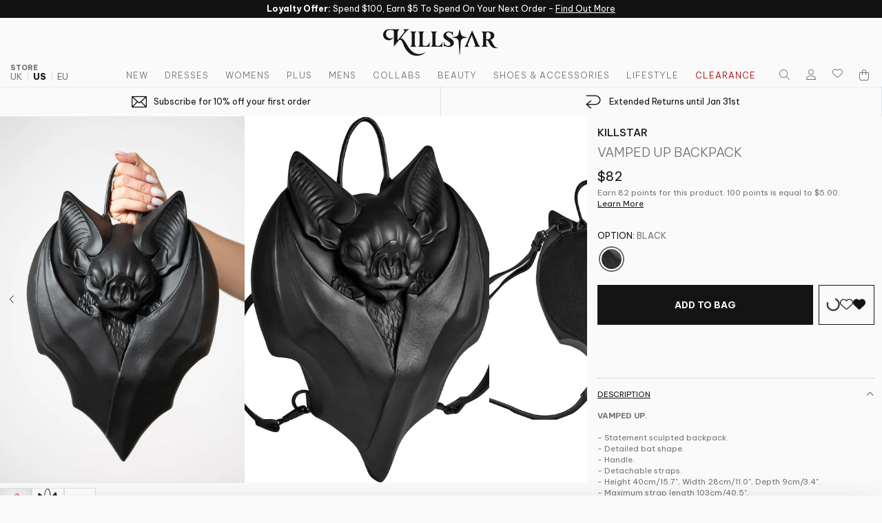

--- FILE ---
content_type: text/css
request_url: https://cdn-widget-assets.yotpo.com/ReviewsMainWidget/dEv2ZplLNOmDCcdazZfrO5F4ZVQOsqSNKu8KdNIf/css-overrides/css-overrides.2025_09_20_05_29_30_510.css
body_size: 3578
content:
/* latin */
 @font-face {
     font-family: 'Be Vietnam Pro';
     font-style: italic;
     font-weight: 400;
     font-display: swap;
     src: url(https://fonts.gstatic.com/s/bevietnampro/v11/QdVNSTAyLFyeg_IDWvOJmVES_HwyNXgSYJIheh4.woff2) format('woff2');
     unicode-range: U+0000-00FF, U+0131, U+0152-0153, U+02BB-02BC, U+02C6, U+02DA, U+02DC, U+0304, U+0308, U+0329, U+2000-206F, U+20AC, U+2122, U+2191, U+2193, U+2212, U+2215, U+FEFF, U+FFFD;
}
/* latin */
 @font-face {
     font-family: 'Be Vietnam Pro';
     font-style: italic;
     font-weight: 700;
     font-display: swap;
     src: url(https://fonts.gstatic.com/s/bevietnampro/v11/QdVKSTAyLFyeg_IDWvOJmVES_HwyPcM3db8DdzSqYUQ.woff2) format('woff2');
     unicode-range: U+0000-00FF, U+0131, U+0152-0153, U+02BB-02BC, U+02C6, U+02DA, U+02DC, U+0304, U+0308, U+0329, U+2000-206F, U+20AC, U+2122, U+2191, U+2193, U+2212, U+2215, U+FEFF, U+FFFD;
}
/* latin */
 @font-face {
     font-family: 'Be Vietnam Pro';
     font-style: normal;
     font-weight: 200;
     font-display: swap;
     src: url(https://fonts.gstatic.com/s/bevietnampro/v11/QdVMSTAyLFyeg_IDWvOJmVES_HT4JG81Rb0JcBao.woff2) format('woff2');
     unicode-range: U+0000-00FF, U+0131, U+0152-0153, U+02BB-02BC, U+02C6, U+02DA, U+02DC, U+0304, U+0308, U+0329, U+2000-206F, U+20AC, U+2122, U+2191, U+2193, U+2212, U+2215, U+FEFF, U+FFFD;
}
/* latin */
 @font-face {
     font-family: 'Be Vietnam Pro';
     font-style: normal;
     font-weight: 300;
     font-display: swap;
     src: url(https://fonts.gstatic.com/s/bevietnampro/v11/QdVMSTAyLFyeg_IDWvOJmVES_HScJ281Rb0JcBao.woff2) format('woff2');
     unicode-range: U+0000-00FF, U+0131, U+0152-0153, U+02BB-02BC, U+02C6, U+02DA, U+02DC, U+0304, U+0308, U+0329, U+2000-206F, U+20AC, U+2122, U+2191, U+2193, U+2212, U+2215, U+FEFF, U+FFFD;
}
/* latin */
 @font-face {
     font-family: 'Be Vietnam Pro';
     font-style: normal;
     font-weight: 400;
     font-display: swap;
     src: url(https://fonts.gstatic.com/s/bevietnampro/v11/QdVPSTAyLFyeg_IDWvOJmVES_Hw3BXoYZ7Aj.woff2) format('woff2');
     unicode-range: U+0000-00FF, U+0131, U+0152-0153, U+02BB-02BC, U+02C6, U+02DA, U+02DC, U+0304, U+0308, U+0329, U+2000-206F, U+20AC, U+2122, U+2191, U+2193, U+2212, U+2215, U+FEFF, U+FFFD;
}
/* latin */
 @font-face {
     font-family: 'Be Vietnam Pro';
     font-style: normal;
     font-weight: 500;
     font-display: swap;
     src: url(https://fonts.gstatic.com/s/bevietnampro/v11/QdVMSTAyLFyeg_IDWvOJmVES_HTEJm81Rb0JcBao.woff2) format('woff2');
     unicode-range: U+0000-00FF, U+0131, U+0152-0153, U+02BB-02BC, U+02C6, U+02DA, U+02DC, U+0304, U+0308, U+0329, U+2000-206F, U+20AC, U+2122, U+2191, U+2193, U+2212, U+2215, U+FEFF, U+FFFD;
}
/* latin */
 @font-face {
     font-family: 'Be Vietnam Pro';
     font-style: normal;
     font-weight: 600;
     font-display: swap;
     src: url(https://fonts.gstatic.com/s/bevietnampro/v11/QdVMSTAyLFyeg_IDWvOJmVES_HToIW81Rb0JcBao.woff2) format('woff2');
     unicode-range: U+0000-00FF, U+0131, U+0152-0153, U+02BB-02BC, U+02C6, U+02DA, U+02DC, U+0304, U+0308, U+0329, U+2000-206F, U+20AC, U+2122, U+2191, U+2193, U+2212, U+2215, U+FEFF, U+FFFD;
}
/* latin */
 @font-face {
     font-family: 'Be Vietnam Pro';
     font-style: normal;
     font-weight: 700;
     font-display: swap;
     src: url(https://fonts.gstatic.com/s/bevietnampro/v11/QdVMSTAyLFyeg_IDWvOJmVES_HSMIG81Rb0JcBao.woff2) format('woff2');
     unicode-range: U+0000-00FF, U+0131, U+0152-0153, U+02BB-02BC, U+02C6, U+02DA, U+02DC, U+0304, U+0308, U+0329, U+2000-206F, U+20AC, U+2122, U+2191, U+2193, U+2212, U+2215, U+FEFF, U+FFFD;
}
/* latin */
 @font-face {
     font-family: 'Be Vietnam Pro';
     font-style: normal;
     font-weight: 800;
     font-display: swap;
     src: url(https://fonts.gstatic.com/s/bevietnampro/v11/QdVMSTAyLFyeg_IDWvOJmVES_HSQI281Rb0JcBao.woff2) format('woff2');
     unicode-range: U+0000-00FF, U+0131, U+0152-0153, U+02BB-02BC, U+02C6, U+02DA, U+02DC, U+0304, U+0308, U+0329, U+2000-206F, U+20AC, U+2122, U+2191, U+2193, U+2212, U+2215, U+FEFF, U+FFFD;
}
 :root{
     --PrimaryColor_Yotpo: #131313;
     --SecondaryColor_Yotpo: #131313;
     --FontColor_Yotpo: #737373;
     --BorderColor_Yotpo: #131313;
     --TitleReviews_Yotpo: #737373;
     --TitleReviewsWeight_Yotpo: bold;
     --ContentReviews_Yotpo: #737373;
     --BorderRadius_Yotpo: 4px;
     --CommentAvatar_Yotpo: ;
}

[class*="yotpo-display-"][class*="yotpo-device-"][style] .yotpo-main-layout .yotpo-head{
    margin-top: 10px;
    margin-bottom: 30px;
}
[class*="yotpo-display-"][class*="yotpo-device-"][style] .yotpo-main-layout > div > .yotpo-review-border-smooth{
    background-image: none;
}
 [class*="yotpo-display-"][class*="yotpo-device-"][style] .yotpo-main-layout .yotpo-layout-header-wrapper{
    margin-bottom: 10px;
}
 [class*="yotpo-display-"][class*="yotpo-device-"][style] .yotpo-filters-container{
    margin: 10px 0 10px 0;
 }
 [class*="yotpo-display-"][class*="yotpo-device-"][style] .yotpo-filters-container .yotpo-filters-container-inner{
    row-gap: 15px;
}


/* ======= YOTPO Reviews Widget ======== */
 [class*="yotpo-display-"] .yotpo-review .yotpo-review-center-panel .yotpo-review-content .yotpo-read-more-text, [class*="yotpo-display-"][style] *, [class*="yotpo-display-"] input::placeholder, [class*="yotpo-display-"] textarea::placeholder, [class*="yotpo-display-"] .modal-backdrop *, #yotpo-mobile-filters-popup *{
     font-family: 'Be Vietnam Pro', sans-serif !important;
}
 [class*="yotpo-display-"][class*="yotpo-device-"][style] .yotpo-bottom-line-basic-text, [class*="yotpo-display-"][class*="yotpo-device-"][style] button#yotpo-main-widget-btn, [class*="yotpo-display-"][class*="yotpo-device-"][style] .yotpo-smart-topics .yotpo-smart-topics-headline, [class*="yotpo-display-"][class*="yotpo-device-"][style] .yotpo-base-layout .yotpo-review .yotpo-review-center-panel .yotpo-review-rating-title .yotpo-review-title, [class*="yotpo-display-"][class*="yotpo-device-"][style] span.yotpo-reviewer-name.unselectable, [class*="yotpo-display-"][class*="yotpo-device-"][style] .yotpo-comment .yotpo-comment-title, #modalDescription .yotpo-review-form legend.yotpo-form-label, #modalDescription .yotpo-review-form label.yotpo-form-label, #modalDescription .yotpo-review-form .yotpo-file-upload .yotpo-file-input-headline, #modalDescription .yotpo-review-form legend.yotpo-custom-question-headline{
     font-size: 15px;
}
 [class*="yotpo-display-"][class*="yotpo-device-"][style] .smart-topic-collection .yotpo-smart-topic-filter.smart-topic-wrapper [class*="yotpo-display-"][class*="yotpo-device-"][style] .yotpo-review .yotpo-review-right-panel .yotpo-review-date .yotpo-date-format, [class*="yotpo-display-"][class*="yotpo-device-"][style] .yotpo-reviewer-verified-buyer-text, [class*="yotpo-display-"][class*="yotpo-device-"][style] .yotpo-comment .yotpo-comment-content, [class*="yotpo-display-"][class*="yotpo-device-"][style] .yotpo-review-votes-text, [class*="yotpo-display-"][class*="yotpo-device-"][style] .yotpo-review p.yotpo-read-more-text, [class*="yotpo-display-"][class*="yotpo-device-"][style] .yotpo-review-content .yotpo-text-container button.yotpo-read-more #modalDescription .yotpo-review-form button.yotpo-custom-questions-option{
     font-size: 13px;
}
/* REVIEWS */
 [class*="yotpo-display-"][class*="yotpo-device-"][style] #yotpo-reviews-container {
}
 [class*="yotpo-display-"][class*="yotpo-device-"][style] .yotpo-reviews-list {
}
 [class*="yotpo-display-"][class*="yotpo-device-"][style] .yotpo-reviews-list > .yotpo-review-votes-wrapper {
     margin: 0;
}
 [class*="yotpo-display-"][class*="yotpo-device-"][style] .yotpo-reviews-list > .yotpo-review-votes-wrapper .yotpo-review-votes-text {
     color: var(--YotpoPrimaryColor);
}
 [class*="yotpo-display-"][class*="yotpo-device-"][style] .yotpo-reviews-list > .yotpo-review-votes-wrapper .yotpo-review-votes-icons-wrapper, [class*="yotpo-display-"][class*="yotpo-device-"][style] .yotpo-reviews-list > .yotpo-review-votes-wrapper .yotpo-review-votes-icons-wrapper .yotpo-review-votes-icons-container {
     display: flex;
     gap: 5px;
}
 [class*="yotpo-display-"][class*="yotpo-device-"][style] .yotpo-reviews-list > .yotpo-review-votes-wrapper .yotpo-review-votes-icons-wrapper .yotpo-review-votes-icons-container .yotpo-review-votes-icons {
     margin: 0;
}
 [class*="yotpo-display-"][class*="yotpo-device-"].yotpo-device-mobile .yotpo-reviews-list > .yotpo-review-votes-wrapper .yotpo-review-votes-text {
     font-size: 13px;
}
 [class*="yotpo-display-"][class*="yotpo-device-"][style] .yotpo-reviews-list > .yotpo-review-border-smooth {
     margin-top: 10px;
     height: 1px;
}
 [class*="yotpo-display-"][class*="yotpo-device-"][style] .yotpo-review {
     margin: 10px 0 10px;
     row-gap: 8px;
     justify-content: space-between;
     position: relative;
}
 [class*="yotpo-display-"][class*="yotpo-device-"].yotpo-device-mobile .yotpo-review {
     margin: 20px 0;
}
 [class*="yotpo-display-"][class*="yotpo-device-"].yotpo-device-mobile .yotpo-reviews-list > .yotpo-review-border-smooth {
     margin-top: 20px;
}
 [class*="yotpo-display-"][class*="yotpo-device-"][style] .yotpo-review .yotpo-review-left-panel {
     flex-basis: auto;
     width: 400px;
     gap: 10px;
     display: flex;
     flex-direction: column;
}
 [class*="yotpo-display-"][class*="yotpo-device-"].yotpo-device-mobile .yotpo-review .yotpo-review-left-panel {
     width: auto;
     order: 1;
}
 [class*="yotpo-display-"][class*="yotpo-device-"][style] .yotpo-review .yotpo-review-left-panel .yotpo-review-customer-questions-container {
    /* display: none;
     */
     padding: 0;
     width: 100%;
     box-sizing: border-box;
     max-width: 100%;
    /* position: absolute;
     */
}
 [class*="yotpo-display-"][class*="yotpo-device-"][style] .yotpo-review-customer-questions-container .yotpo-review-question-wrapper > [class*="yotpo-custom-questions-"] {
     margin: 0;
     gap: 5px;
     grid-template-columns: auto 1fr;
}
 [class*="yotpo-display-"][class*="yotpo-device-"][style] .yotpo-review-customer-questions-container [class*="yotpo-review-question"] > [class*="yotpo-custom-questions-"] .yotpo-custom-questions-free-text-question {
     width: auto;
     display: grid;
     grid-template-columns: auto 1fr;
     margin: 0;
     flex-wrap: wrap;
    /* max-width: 100%;
     */
     gap: 10px;
}
 [class*="yotpo-display-"][class*="yotpo-device-"][style].yotpo-device-mobile .yotpo-review .yotpo-review-center-panel .yotpo-review-questions-mobile-panel {
     overflow: unset;
}
 [class*="yotpo-display-"][class*="yotpo-device-"][style].yotpo-device-mobile .yotpo-review .yotpo-review-center-panel .yotpo-review-questions-mobile-panel .yotpo-custom-questions-free-text-question {
    /* display: flex;
     */
    /* gap: 5px;
     */
    /* unicode-bidi: normal;
     */
}
 [class*="yotpo-display-"][class*="yotpo-device-"][style].yotpo-device-mobile .yotpo-review .yotpo-review-center-panel .yotpo-review-questions-mobile-panel .yotpo-custom-questions-wrapper, [class*="yotpo-display-"][class*="yotpo-device-"][style].yotpo-device-mobile .yotpo-review .yotpo-review-center-panel .yotpo-review-questions-mobile-panel .yotpo-review-question.yotpo-review-customer-questions {
     margin: 0;
}
 [class*="yotpo-display-"][class*="yotpo-device-"][style] .yotpo-review .yotpo-review-center-panel .yotpo-review-questions-mobile-panel .yotpo-custom-questions-range-question {
     flex-direction: column !important;
     gap: 10px !important;
     margin-bottom: 5px;
}
 [class*="yotpo-display-"][class*="yotpo-device-"][style] .yotpo-review .yotpo-review-center-panel .yotpo-review-questions-mobile-panel .yotpo-custom-questions-free-text-wrapper .yotpo-custom-questions-free-text-question {
     display: flex;
     gap: 5px;
}
 [class*="yotpo-display-"][class*="yotpo-device-"][style] .yotpo-review .yotpo-review-center-panel .yotpo-review-questions-mobile-panel .yotpo-custom-questions-free-text-wrapper .yotpo-custom-questions-free-text-question:last-child {
     margin-bottom: 0;
}
 [class*="yotpo-display-"][class*="yotpo-device-"][style] .yotpo-review .yotpo-review-left-panel .yotpo-reviewer {
     gap: 10px;
}
 [class*="yotpo-display-"][class*="yotpo-device-"][style] .yotpo-review .yotpo-review-left-panel .yotpo-reviewer-image {
     margin: 0;
}
 [class*="yotpo-display-"][class*="yotpo-device-"][style] .yotpo-review .yotpo-review-left-panel .yotpo-reviewer .yotpo-reviewer-details-verified {
     padding: 0;
     align-items: center;
     gap: 5px;
}
 [class*="yotpo-display-"][class*="yotpo-device-"][style] .yotpo-review .yotpo-review-left-panel .yotpo-reviewer .yotpo-reviewer-details-verified .yotpo-verified-icon {
     display: none;
}
 [class*="yotpo-display-"][class*="yotpo-device-"][style] .yotpo-review .yotpo-review-left-panel .yotpo-verified-image-icon {
}
 [class*="yotpo-display-"][class*="yotpo-device-"][style] .yotpo-verified-image-icon .yotpo-initials-background {
     fill: var(--YotpoAvatarBackgroundColor);
}
 [class*="yotpo-display-"][class*="yotpo-device-"][style] .yotpo-verified-image-icon .yotpo-verified-icon > circle {
     fill: var(--YotpoVerifiedIconBackgroundColor);
}
 [class*="yotpo-display-"][class*="yotpo-device-"][style] .yotpo-verified-image-icon .yotpo-verified-icon-wrapper {
     top: auto;
     left: auto;
     right: -5px;
     bottom: -3px;
     height: auto;
}
 [class*="yotpo-display-"][class*="yotpo-device-"][style] .yotpo-reviews-list .yotpo-review .yotpo-reviewer-name, [class*="yotpo-display-"][class*="yotpo-device-"][style] [class*="-details-verified"] [title], [class*="yotpo-display-"][class*="yotpo-device-"][style] .modal-backdrop.yotpo-media-modal .yotpo-media-modal-review .yotpo-reviewer-name {
     color: var(--YotpoPrimaryColor) !important;
     font-weight: 600;
}
 [class*="yotpo-display-"][class*="yotpo-device-"][style] [class*="-details-verified"] .yotpo-reviewer-verified-buyer-text, [class*="yotpo-display-"][class*="yotpo-device-"][style] [class*="-details-verified"] .yotpo-verified-text {
     color: #7f7f7f;
     margin: 0 !important;
     line-height: 21px;
     font-size: 15px;
}
 [class*="yotpo-display-"][class*="yotpo-device-"][style] .yotpo-verified-image-icon .yotpo-avatar-initials-text {
     fill: #fff;
     font-size: 13px;
     font-weight: 400;
     dominant-baseline: central;
}
/* CQ Read More */
 [class*="yotpo-display-"][class*="yotpo-device-"][style] .yotpo-review .yotpo-review-left-panel .yotpo-review-customer-questions-container .yotpo-custom-questions-see-more-closable .yotpo-custom-questions-see-more-content-wrapper {
     background-color: #fff !important;
     width: 100% !important;
     position: relative !important;
}
 [class*="yotpo-display-"][class*="yotpo-device-"][style] .yotpo-review .yotpo-review-left-panel .yotpo-review-customer-questions-container .yotpo-custom-questions-see-more-closable .yotpo-custom-questions-see-more-label {
     color: var(--YotpoPrimaryColor);
}
/* CQ Read More */
 [class*="yotpo-display-"][class*="yotpo-device-"][style] .yotpo-review .yotpo-review-center-panel .yotpo-review-questions-mobile-panel .yotpo-custom-questions-range-question-wrapper .yotpo-progress-bar-value {
     margin: 0 !important;
}
 [class*="yotpo-display-"][class*="yotpo-device-"][style] .yotpo-custom-questions-wrapper .yotpo-custom-questions-title, [class*="yotpo-display-"][class*="yotpo-device-"][style] .yotpo-custom-questions-wrapper .yotpo-custom-questions-value, [class*="yotpo-display-"][class*="yotpo-device-"][style] .yotpo-custom-questions-free-text-wrapper .yotpo-custom-questions-free-text-title, [class*="yotpo-display-"][class*="yotpo-device-"][style] .yotpo-custom-questions-free-text-wrapper .yotpo-custom-questions-free-text-value, [class*="yotpo-display-"][class*="yotpo-device-"][style] .modal-backdrop.yotpo-media-modal .yotpo-media-modal-review .yotpo-custom-questions-title, [class*="yotpo-display-"][class*="yotpo-device-"][style] .modal-backdrop.yotpo-media-modal .yotpo-media-modal-review .yotpo-custom-questions-value, [class*="yotpo-display-"][class*="yotpo-device-"][style] .modal-backdrop.yotpo-media-modal .yotpo-media-modal-review .yotpo-custom-questions-free-text-title, [class*="yotpo-display-"][class*="yotpo-device-"][style] .modal-backdrop.yotpo-media-modal .yotpo-media-modal-review .yotpo-custom-questions-free-text-value {
     color: var(--YotpoPrimaryColor) !important;
}
 [class*="yotpo-display-"][class*="yotpo-device-"][style] .yotpo-custom-questions-wrapper .yotpo-custom-questions-title, [class*="yotpo-display-"][class*="yotpo-device-"][style] .yotpo-custom-questions-free-text-wrapper .yotpo-custom-questions-free-text-title, [class*="yotpo-display-"][class*="yotpo-device-"][style] .modal-backdrop.yotpo-media-modal .yotpo-media-modal-review .yotpo-custom-questions-title, [class*="yotpo-display-"][class*="yotpo-device-"][style] .modal-backdrop.yotpo-media-modal .yotpo-media-modal-review .yotpo-custom-questions-free-text-title {
    /* font-style: italic !important;
     */
     font-weight: 700 !important;
     width: max-content;
     margin: 0;
}
 [class*="yotpo-display-"][class*="yotpo-device-"][style] .yotpo-base-layout .yotpo-review .yotpo-review-center-panel .yotpo-review-rating-title{
     gap: 10px;
}
 [class*="yotpo-display-"][class*="yotpo-device-"][style]:not(.yotpo-device-mobile) .yotpo-review:not(.yotpo-media-modal-review) .yotpo-custom-questions-wrapper .yotpo-custom-questions-title::after, [class*="yotpo-display-"][class*="yotpo-device-"][style] .yotpo-custom-questions-free-text-wrapper .yotpo-custom-questions-free-text-title::after {
     content: ':';
}
 [class*="yotpo-display-"][class*="yotpo-device-"][style] .yotpo-review .yotpo-review-center-panel {
     order: 2;
     flex-basis: auto;
     gap: 0;
     margin-top: 0;
}
 [class*="yotpo-display-"][class*="yotpo-device-"].yotpo-device-mobile .yotpo-review .yotpo-review-center-panel {
     order: 3;
}
 [class*="yotpo-display-"][class*="yotpo-device-"][style] .yotpo-review .yotpo-review-center-panel .yotpo-review-questions-mobile-panel {
    /* order: 0 !important;
     */
     margin: 0;
}
 [class*="yotpo-display-"][class*="yotpo-device-"][style] .yotpo-review .yotpo-review-center-panel .yotpo-review-questions-mobile-panel .yotpo-custom-questions-range-question-wrapper {
     flex-direction: row;
     align-items: baseline;
     width: 100% !important;
     flex-basis: 100% !important;
}
 [class*="yotpo-display-"][class*="yotpo-device-"].yotpo-device-mobile .yotpo-review .yotpo-review-center-panel .yotpo-review-questions-mobile-panel .yotpo-custom-questions-range-question-wrapper {
     width: 100% !important;
     flex-basis: 100% !important;
     margin-bottom: 0 !important;
}
 [class*="yotpo-display-"][class*="yotpo-device-"][style] .yotpo-review .yotpo-review-center-panel .yotpo-review-questions-mobile-panel .yotpo-custom-questions-range-question-wrapper .yotpo-progress-bar-wrapper .yotpo-progress-bar, [class*="yotpo-display-"][class*="yotpo-device-"][style] .yotpo-review .yotpo-review-center-panel .yotpo-review-questions-mobile-panel .yotpo-custom-questions-range-question-wrapper .yotpo-progress-bar-wrapper .yotpo-progress-bar-value-point {
     display: none;
}
 [class*="yotpo-display-"][class*="yotpo-device-"][style] .yotpo-review .yotpo-review-center-panel .yotpo-review-questions-mobile-panel .yotpo-custom-questions-range-question-wrapper .yotpo-progress-bar-value-label {
     margin: 0;
     font-size: 13px;
     font-weight: 400;
}
 [class*="yotpo-display-"][class*="yotpo-device-"][style] .yotpo-review .yotpo-review-center-panel .yotpo-review-questions-mobile-panel .yotpo-custom-questions-range-question-wrapper .yotpo-custom-questions-range-question-title {
     color: var(--YotpoPrimaryColor);
     line-height: 22px;
}
 [class*="yotpo-display-"][class*="yotpo-device-"][style] .yotpo-review .yotpo-review-center-panel .yotpo-review-questions-mobile-panel .yotpo-custom-questions-range-question-wrapper .yotpo-custom-questions-range-question-title::after {
     content: ':';
}
 [class*="yotpo-display-"][class*="yotpo-device-"][style] .yotpo-review .yotpo-review-center-panel .yotpo-review-questions-mobile-panel .yotpo-custom-questions-range-question-wrapper .yotpo-custom-questions-range-question-value {
     color: var(--YotpoPrimaryColor);
     font-weight: 400;
     font-size: 13px;
}
 [class*="yotpo-display-"][class*="yotpo-device-"][style] .yotpo-review .yotpo-review-center-panel:has(.yotpo-review-title:empty) {
     gap: 0;
}
 [class*="yotpo-display-"][class*="yotpo-device-"]:not(.yotpo-device-mobile) .yotpo-review .yotpo-review-center-panel {
     padding: 0;
     width: calc(100% - 600px);
}
 [class*="yotpo-display-"][class*="yotpo-device-"][style] .yotpo-review .yotpo-review-center-panel .yotpo-related-product {
     align-items: center;
     line-height: 1;
     margin: 0 !important;
}
 [class*="yotpo-display-"][class*="yotpo-device-"][style] .yotpo-review .yotpo-review-center-panel .yotpo-related-product .yotpo-related-product-title {
     font-size: 0;
     line-height: 1;
}
 [class*="yotpo-display-"][class*="yotpo-device-"][style] .yotpo-review .yotpo-review-center-panel .yotpo-related-product a.yotpo-related-product-name {
     color: var(--FontColor_Yotpo);
     font-weight: 400;
     font-size: 13px;
}
 [class*="yotpo-display-"][class*="yotpo-device-"][style] .yotpo-review .yotpo-review-center-panel .yotpo-review-content {
     margin: 0;
     font-size: 13px;
}
 [class*="yotpo-display-"][class*="yotpo-device-"].yotpo-device-mobile .yotpo-review .yotpo-review-center-panel .yotpo-review-content .sr-only {
     display: none;
}
 [class*="yotpo-display-"][class*="yotpo-device-"][style] .yotpo-review .yotpo-review-center-panel .yotpo-review-content .yotpo-read-more-text {
     display: inline;
     margin-right: 5px;
     font-size: 13px;
}
 [class*="yotpo-display-"][class*="yotpo-device-"][style] .yotpo-review .yotpo-review-center-panel .yotpo-read-more {
     text-decoration: underline;
     text-underline-offset: 2px;
     color: var(--FontColor_Yotpo);
     text-decoration-thickness: 2px;
     font-size: inherit !important;
     font-weight: 700;
     margin: 0;
}
 [class*="yotpo-display-"][class*="yotpo-device-"][style] .yotpo-review .yotpo-review-center-panel .yotpo-review-rating-title .yotpo-review-title {
     margin: 0;
     line-height: 1.2;
     font-weight: 700;
     font-size: 15px;
}
 [class*="yotpo-display-"][class*="yotpo-device-"][style] .yotpo-review .yotpo-review-center-panel .yotpo-comment {
     margin: 0;
     flex-basis: 100%;
     color: var(--YotpoPrimaryColor);
     border-left: 1px solid var(--YotpoPrimaryColor);
     padding: 10px 0 10px 15px;
     gap: 15px;
     width: 100%;
}
 [class*="yotpo-display-"][class*="yotpo-device-"].yotpo-device-mobile .yotpo-review .yotpo-review-center-panel .yotpo-comment {
     margin: 10px 0 
}
 [class*="yotpo-display-"][class*="yotpo-device-"][style] .yotpo-review .yotpo-review-center-panel .yotpo-comment:has(.yotpo-custom-icon) {
     padding: 10px 0;
}
 [class*="yotpo-display-"][class*="yotpo-device-"][style] .yotpo-review .yotpo-review-center-panel .yotpo-comment .yotpo-vertical-line {
     display: none;
}
 [class*="yotpo-display-"][class*="yotpo-device-"][style] .yotpo-review .yotpo-review-center-panel .yotpo-comment .yotpo-custom-icon {
     background-size: contain;
     width: 100%;
     height: 40px;
    /* background-image: var(--YotpoCustomAvatarBackground) !important;
     */
     max-width: 40px;
}
 [class*="yotpo-display-"][class*="yotpo-device-"][style] .yotpo-review .yotpo-review-center-panel .yotpo-comment .yotpo-comment-data {
}
 [class*="yotpo-display-"][class*="yotpo-device-"][style] .yotpo-review .yotpo-review-center-panel .yotpo-comment .yotpo-comment-title {
     font-size: 15px;
     margin: 0;
     font-weight: 600;
}
 [class*="yotpo-display-"][class*="yotpo-device-"][style] .yotpo-review .yotpo-review-center-panel .yotpo-comment .yotpo-comment-content {
     margin: 0;
}
 [class*="yotpo-display-"][class*="yotpo-device-"][style] .yotpo-review .yotpo-review-center-panel .yotpo-thumbnail-container {
     margin: 0;
     order: 8;
     padding: 0;
}
 [class*="yotpo-display-"][class*="yotpo-device-"][style] .yotpo-review .yotpo-review-right-panel {
     margin: 0;
     order: 3;
     flex-basis: auto;
     min-width: 0;
     flex-grow: 0;
     line-height: 1;
     width: 180px;
}
 [class*="yotpo-display-"][class*="yotpo-device-"][style] .yotpo-review .yotpo-review-right-panel .yotpo-date-format {
     font-weight: 700;
     font-size: 13px;
}
 [class*="yotpo-display-"][class*="yotpo-device-"].yotpo-device-mobile .yotpo-review .yotpo-review-right-panel {
     order: 2;
     width: auto;
}
 [class*="yotpo-display-"][class*="yotpo-device-"][style] .yotpo-review .yotpo-review-right-panel .yotpo-custom-questions-range-question-wrapper {
}
 [class*="yotpo-display-"][class*="yotpo-device-"][style] .yotpo-review .yotpo-review-right-panel .yotpo-custom-questions-range-question-wrapper [title] {
     color: var(--YotpoPrimaryColor);
}
 [class*="yotpo-display-"][class*="yotpo-device-"][style] .yotpo-review .yotpo-review-right-panel .yotpo-custom-questions-range-question-wrapper .yotpo-progress-bar-score {
     background: var(--YotpoPrimaryColor) !important;
}
 [class*="yotpo-display-"][class*="yotpo-device-"][style] .yotpo-reviews-list .yotpo-reviews-pagination-container {
}
 [class*="yotpo-display-"][class*="yotpo-device-"][style] [class*="-pagination-container"] .yotpo-horizontal-pagination {
     margin: 0;
}
 [class*="yotpo-display-"][class*="yotpo-device-"][style] [class*="-pagination-container"] .yotpo-pagination-number {
     padding: 0;
}
 [class*="yotpo-display-"][class*="yotpo-device-"][style] [class*="-pagination-container"] .yotpo-pagination-number.selected, [class*="yotpo-display-"][class*="yotpo-device-"][style] [class*="-pagination-container"] .yotpo-pagination-number:hover {
     background: none;
     height: auto;
     color: var(--FontColor_Yotpo);
     border-radius: 0;
     font-weight: 700;
}
 [class*="yotpo-display-"][class*="yotpo-device-"][style] [class*="-pagination-container"] .yotpo-horizontal-pagination .yotpo-reviews-pagination-item svg {
     display: none;
}
 [class*="yotpo-display-"][class*="yotpo-device-"][style] [class*="-pagination-container"] .yotpo-horizontal-pagination .yotpo-reviews-pagination-item:has(svg) {
     display: flex;
     align-items: center;
     justify-content: center;
     padding: 0;
}
 [class*="yotpo-display-"][class*="yotpo-device-"][style] [class*="-pagination-container"] .yotpo-horizontal-pagination .yotpo-reviews-pagination-item:has(svg)::before {
     content: '';
     border-top: 6px solid transparent;
     border-bottom: 6px solid transparent;
     width: 0;
     height: 0;
     display: block;
}
 [class*="yotpo-display-"][class*="yotpo-device-"][style] [class*="-pagination-container"] .yotpo-horizontal-pagination .yotpo-reviews-pagination-item[aria-label="Goto previous page"]::before {
     border-right: 6px solid #000;
}
 [class*="yotpo-display-"][class*="yotpo-device-"][style] [class*="-pagination-container"] .yotpo-horizontal-pagination .yotpo-reviews-pagination-item[aria-label="Goto next page"]::before {
     border-left: 6px solid #000;
}
/* Image Modal */
/* New Image Modal */
 [class*="yotpo-display-"][class*="yotpo-device-"][style] .yotpo-review-media-modal {
}
 [class*="yotpo-display-"][class*="yotpo-device-"] .yotpo-review-media-modal .yotpo-custom-questions-range-question {
}
 [class*="yotpo-display-"][class*="yotpo-device-"] .yotpo-review-media-modal .yotpo-custom-questions-range-question .yotpo-custom-questions-range-question-wrapper {
     flex-direction: row;
     align-items: center;
     margin: 0 0 10px !important;
     width: 100% !important;
     flex-basis: 100% !important;
}
 [class*="yotpo-display-"][class*="yotpo-device-"] .yotpo-review-media-modal .yotpo-custom-questions-range-question .yotpo-custom-questions-range-question-wrapper .yotpo-custom-questions-range-question-title {
}
 [class*="yotpo-display-"][class*="yotpo-device-"] .yotpo-review-media-modal .yotpo-custom-questions-range-question .yotpo-custom-questions-range-question-wrapper .yotpo-custom-questions-range-question-title::after {
     content: ':';
}
 [class*="yotpo-display-"][class*="yotpo-device-"] .yotpo-review-media-modal .yotpo-custom-questions-range-question .yotpo-custom-questions-range-question-wrapper .yotpo-progress-bar-wrapper {
     display: none;
}
 [class*="yotpo-display-"][class*="yotpo-device-"] .yotpo-review-media-modal .yotpo-custom-questions-range-question .yotpo-custom-questions-range-question-wrapper .yotpo-custom-questions-range-question-value {
     font-weight: 400;
     font-size: 13px;
}
 [class*="yotpo-display-"][class*="yotpo-device-"] .yotpo-review-media-modal .yotpo-custom-questions-free-text-wrapper {
}
 [class*="yotpo-display-"][class*="yotpo-device-"] .yotpo-review-media-modal .yotpo-custom-questions-free-text-wrapper .yotpo-custom-questions-free-text-question {
     display: flex;
     gap: 5px;
}
 [class*="yotpo-display-"][class*="yotpo-device-"] .yotpo-review-media-modal .yotpo-modal-body-right-side {
}
 [class*="yotpo-display-"][class*="yotpo-device-"] .yotpo-review-media-modal .yotpo-modal-body-right-side .yotpo-reviewer {
}
 [class*="yotpo-display-"][class*="yotpo-device-"] .yotpo-review-media-modal .yotpo-modal-body-right-side .yotpo-reviewer .yotpo-reviewer-name {
     font-weight: 700;
}
 [class*="yotpo-display-"][class*="yotpo-device-"] .yotpo-review-media-modal .yotpo-modal-body-right-side .yotpo-reviewer .yotpo-reviewer-image {
     display: none;
}
 [class*="yotpo-display-"][class*="yotpo-device-"][style] .yotpo-review-media-modal .yotpo-modal-body-right-side .yotpo-modal-body-right-side-center .yotpo-modal-body-review-content {
     flex: 0;
}
 [class*="yotpo-display-"][class*="yotpo-device-"][style] .yotpo-review-media-modal .yotpo-read-more-text {
     font-size: 13px;
     margin-right: 5px;
     display: inline;
}
 [class*="yotpo-display-"][class*="yotpo-device-"][style] .yotpo-review-media-modal .yotpo-read-more {
     text-decoration: underline;
     text-underline-offset: 2px;
     color: var(--FontColor_Yotpo);
     text-decoration-thickness: 2px;
     margin: 0;
}
/* New Image Modal */
 [class*="yotpo-display-"][class*="yotpo-device-"][style] .modal-backdrop.yotpo-media-modal section#modalDescription {
     overflow: auto;
}
 [class*="yotpo-display-"][class*="yotpo-device-"][style].yotpo-device-mobile .modal-backdrop.yotpo-media-modal section#modalDescription {
     overflow: unset;
}
 [class*="yotpo-display-"][class*="yotpo-device-"][style] .modal-backdrop.yotpo-media-modal .yotpo-media-modal-review {
     margin: 0;
     box-sizing: border-box;
     padding: 40px;
}
 [class*="yotpo-display-"][class*="yotpo-device-"].yotpo-device-mobile .modal-backdrop.yotpo-media-modal .yotpo-media-modal-review {
     padding: 20px;
}
 [class*="yotpo-display-"][class*="yotpo-device-"][style] .modal-backdrop.yotpo-media-modal .yotpo-media-modal-review .yotpo-review-center-panel {
     padding: 0;
     box-sizing: border-box;
     overflow: auto;
     margin: 0;
     height: auto;
}
 [class*="yotpo-display-"][class*="yotpo-device-"][style] .modal-backdrop.yotpo-media-modal .yotpo-media-modal-media {
     background: var(--YotpoPrimaryColor);
}
 [class*="yotpo-display-"][class*="yotpo-device-"][style] .modal-backdrop.yotpo-media-modal .yotpo-media-modal-review .yotpo-date-format, [class*="yotpo-display-"][class*="yotpo-device-"][style] .modal-backdrop.yotpo-media-modal .yotpo-media-modal-review .yotpo-review-content, [class*="yotpo-display-"][class*="yotpo-device-"][style] .modal-backdrop.yotpo-media-modal .yotpo-media-modal-review .yotpo-review-title {
     color: var(--YotpoPrimaryColor) !important;
}
 [class*="yotpo-display-"][class*="yotpo-device-"][style].yotpo-device-mobile .modal-backdrop.yotpo-media-modal {
     background-color: #fff;
     overflow-y: scroll;
}
 [class*="yotpo-display-"][class*="yotpo-device-"][style].yotpo-device-mobile .modal-backdrop.yotpo-media-modal #yotpo-modal {
     overflow-y: unset;
}
 [class*="yotpo-display-"][class*="yotpo-device-"][style] .modal-backdrop.yotpo-media-modal .yotpo-media-modal-review .yotpo-review-questions-mobile-panel {
     overflow: unset;
}
 [class*="yotpo-display-"][class*="yotpo-device-"][style] .modal-backdrop.yotpo-media-modal .yotpo-media-modal-review .yotpo-review-questions-mobile-panel .yotpo-review-question {
     margin: 0;
}
 [class*="yotpo-display-"][class*="yotpo-device-"][style] .modal-backdrop.yotpo-media-modal .yotpo-media-modal-review .yotpo-review-questions-mobile-panel .yotpo-custom-questions-wrapper {
     margin: 0;
}
 [class*="yotpo-display-"][class*="yotpo-device-"][style] .modal-backdrop.yotpo-media-modal .yotpo-media-modal-review .yotpo-review-questions-mobile-panel .yotpo-custom-questions-range-question {
}
 [class*="yotpo-display-"][class*="yotpo-device-"][style] .modal-backdrop.yotpo-media-modal .yotpo-media-modal-review .yotpo-review-questions-mobile-panel .yotpo-custom-questions-range-question .yotpo-custom-questions-range-question-wrapper:last-child {
     margin: 0 !important;
}
/* mobile if the reviews in the image are more than 2 */
 [class*="yotpo-display-"][class*="yotpo-device-"].yotpo-device-mobile .yotpo-thumbnail-container.yotpo-review-thumbnail-container {
     width: 280px;
     align-items: start;
}
 [class*="yotpo-display-"][class*="yotpo-device-"].yotpo-device-mobile .yotpo-thumbnail-container.yotpo-review-thumbnail-container .yotpo-collapsed-wrapper {
     gap: 5px;
}
/* mobile if the reviews in the image are more than 2 */
/* Image Modal */
 [class*="yotpo-display-"][class*="yotpo-device-"][style] #yotpo-reviews-container .yotpo-no-matching-reviews-container {
     margin: 0;
}
 [class*="yotpo-display-"][class*="yotpo-device-"][style] #yotpo-reviews-container .yotpo-no-matching-reviews-container .yotpo-no-matching-reviews-primary, [class*="yotpo-display-"][class*="yotpo-device-"][style] #yotpo-reviews-container .yotpo-no-matching-reviews-container .yotpo-no-matching-reviews-secondary {
     color: var(--YotpoPrimaryColor);
}
/* REVIEWS */
[class*="yotpo-display-"][class*="yotpo-device-"][style] #newReviewFormModal .yotpo-star-rating-icons .yotpo-star-rating-icons-wrapper .yotpo-form-label {
    float: none;
}
[class*="yotpo-display-"][class*="yotpo-device-"].yotpo-display-s .yotpo-filters-top-panel .yotpo-search-filter .yotpo-search-input{
     height: 30px;
}
[class*="yotpo-display-"][class*="yotpo-device-"][style].yotpo-device-mobile .yotpo-main-layout .yotpo-head{
    margin-bottom: 0;
    margin-top: 0;
}
[class*="yotpo-display-"][class*="yotpo-device-"][style].yotpo-device-mobile .yotpo-bottom-line .yotpo-summary-section .yotpo-bottom-line-summary{
    margin-top: 5px;
}
[class*="yotpo-display-"][class*="yotpo-device-"][style].yotpo-device-mobile .yotpo-head .yotpo-headline{
    margin-top: 10px;
}
[class*="yotpo-display-"][class*="yotpo-device-"][style].yotpo-device-mobile .yotpo-main-layout .yotpo-layout-header-wrapper .yotpo-bottom-line{
    margin-bottom: 10px;
}
[class*="yotpo-display-"][class*="yotpo-device-"][style].yotpo-device-mobile .yotpo-filters-container .yotpo-filters-container-inner .yotpo-filters-top-panel{
    row-gap: 10px;
}

--- FILE ---
content_type: application/javascript
request_url: https://ecommplugins-trustboxsettings.trustpilot.com/killstar-us.myshopify.com.js?settings=1660182694242&shop=killstar-us.myshopify.com
body_size: 218
content:
const trustpilot_trustbox_settings = {"trustboxes":[],"activeTrustbox":0,"pageUrls":{"landing":"https://killstar-us.myshopify.com","category":"https://killstar-us.myshopify.com/collections/bloggerstyle-quimimo","product":"https://killstar-us.myshopify.com/products/100-witch-beanie"}};
dispatchEvent(new CustomEvent('trustpilotTrustboxSettingsLoaded'));

--- FILE ---
content_type: text/json
request_url: https://conf.config-security.com/model
body_size: -124
content:
{"title":"recommendation AI model (keras)","structure":"release_id=0x42:57:7c:2c:6d:4d:7d:2c:4f:46:2c:60:62:4a:7e:40:4c:71:6e:76:5f:39:7b:73:57:73:44:36:50;keras;d6gswx09d1egjwa5n5dloz3ae0283qtnvv9lu2e8whlo1uzfdk90btltvgm3reugt3hygaae","weights":"../weights/42577c2c.h5","biases":"../biases/42577c2c.h5"}

--- FILE ---
content_type: application/javascript; charset=utf-8
request_url: https://searchanise-ef84.kxcdn.com/templates.7i4q1n2d6u.js
body_size: 7492
content:
Searchanise=window.Searchanise||{};Searchanise.templates={Platform:'shopify',StoreName:'KILLSTAR - US Store',PersonalizationEnabled:'N',AutocompleteLayout:'multicolumn_new',AutocompleteStyle:'ITEMS_MULTICOLUMN_LIGHT_NEW',AutocompleteDescriptionStrings:0,AutocompleteCategoriesCount:0,AutocompletePagesCount:0,AutocompleteItemCount:9,AutocompleteShowListPrice:'N',AutocompleteShowProductCode:'N',AutocompleteShowRecent:'Y',AutocompleteShowMoreLink:'Y',AutocompleteIsMulticolumn:'Y',AutocompleteTemplate:'<div class="snize-ac-results-content"><div class="snize-results-html" style="cursor:auto;" id="snize-ac-results-html-container"></div><div class="snize-ac-results-columns"><div class="snize-ac-results-column"><ul class="snize-ac-results-list" id="snize-ac-items-container-1"></ul><ul class="snize-ac-results-list" id="snize-ac-items-container-2"></ul><ul class="snize-ac-results-list" id="snize-ac-items-container-3"></ul><ul class="snize-ac-results-list snize-view-all-container"></ul></div><div class="snize-ac-results-column"><ul class="snize-ac-results-multicolumn-list" id="snize-ac-items-container-4"></ul></div></div></div>',AutocompleteMobileTemplate:'<div class="snize-ac-results-content"><div class="snize-mobile-top-panel"><div class="snize-close-button"><button type="button" class="snize-close-button-arrow"></button></div><form action="#" style="margin: 0px"><div class="snize-search"><input id="snize-mobile-search-input" autocomplete="off" class="snize-input-style snize-mobile-input-style"></div><div class="snize-clear-button-container"><button type="button" class="snize-clear-button" style="visibility: hidden"></button></div></form></div><ul class="snize-ac-results-list" id="snize-ac-items-container-1"></ul><ul class="snize-ac-results-list" id="snize-ac-items-container-2"></ul><ul class="snize-ac-results-list" id="snize-ac-items-container-3"></ul><ul id="snize-ac-items-container-4"></ul><div class="snize-results-html" style="cursor:auto;" id="snize-ac-results-html-container"></div><div class="snize-close-area" id="snize-ac-close-area"></div></div>',AutocompleteItem:'<li class="snize-product ${product_classes}" data-original-product-id="${original_product_id}" id="snize-ac-product-${product_id}"><a href="${autocomplete_link}" class="snize-item" draggable="false"><div class="snize-thumbnail"><img src="${image_link}" class="snize-item-image ${additional_image_classes}" alt="${autocomplete_image_alt}"></div><span class="snize-title">${title}</span><span class="snize-description">${description}</span>${autocomplete_product_code_html}${autocomplete_product_attribute_html}${autocomplete_prices_html}${reviews_html}<div class="snize-labels-wrapper">${autocomplete_in_stock_status_html}${autocomplete_product_discount_label}${autocomplete_product_tag_label}${autocomplete_product_custom_label}</div></a></li>',AutocompleteMobileItem:'<li class="snize-product ${product_classes}" data-original-product-id="${original_product_id}" id="snize-ac-product-${product_id}"><a href="${autocomplete_link}" class="snize-item"><div class="snize-thumbnail"><img src="${image_link}" class="snize-item-image ${additional_image_classes}" alt="${autocomplete_image_alt}"></div><div class="snize-product-info"><span class="snize-title">${title}</span><span class="snize-description">${description}</span>${autocomplete_product_code_html}${autocomplete_product_attribute_html}<div class="snize-ac-prices-container">${autocomplete_prices_html}</div><div class="snize-labels-wrapper">${autocomplete_in_stock_status_html}${autocomplete_product_discount_label}${autocomplete_product_tag_label}${autocomplete_product_custom_label}</div>${reviews_html}</div></a></li>',AutocompleteResultsHTML:'<div style="text-align: center;"><a href="#" title="Exclusive sale"><img src="https://www.searchanise.com/images/sale_sign.jpg" style="display: inline;" /></a></div>',AutocompleteNoResultsHTML:'<p>Sorry, nothing found for [search_string].</p><p>Try some of our <a href="#" title="Bestsellers">bestsellers →</a>.</p>',LabelAutocompleteMobileSearchInputPlaceholder:'Search for items',LabelAutocompleteSku:'SKU',LabelAutocompleteResultsFound:'Showing [count] results for',AutocompleteProductDiscountLabelShow:'Y',ProductDiscountBgcolor:'C9042E',ResultsShow:'Y',ResultsStyle:'RESULTS_BIG_PICTURES_NEW',ResultsItemCount:50,ResultsPagesCount:0,ResultsCategoriesCount:5,ResultsShowActionButton:'N',ResultsEnableInfiniteScrolling:'infinite',ResultsShowPageImages:'N',ResultsDescriptionStrings:0,ResultsUseAsNavigation:'templates',ResultsShowProductDiscountLabel:'Y',ResultsProductDiscountBgcolor:'C9042E',LabelResultsBestselling:'Our Hot Picks!',SmartNavigationDefaultSorting:'sales_amount:desc',SmartNavigationOverrideSeo:'Y',ShowBestsellingSorting:'Y',ShowDiscountSorting:'Y',LabelResultsNothingFoundSeeAllCatalog:'Your search "[search_string]" didn\'t match any results. Look at [link_catalog_start]other items in our store[link_catalog_end]',LabelResultsSku:'SKU',LabelResultsAddToCart:'Add to bag',RecommendationShowActionButton:'add_to_cart',SwymCorporationWishlistPlusSupport:'Y',AutocompleteTagLabels:{"10532":{"label_id":10532,"product_tag":"flash-preorder","format":"text","type":"text","text":"Pre Order","bg_color":"A3A3A3","text_color":null,"image_type":"new","image_url":"","position":null},"11014":{"label_id":11014,"product_tag":"BACKINSTOCK","format":"text","type":"text","text":"BACK IN STOCK","bg_color":"000000","text_color":null,"image_type":"new","image_url":"","position":null},"18914":{"label_id":18914,"product_tag":"COMING-SOON","format":"text","type":"text","text":"COMING SOON","bg_color":"666","text_color":null,"image_type":"new","image_url":null,"position":null},"18916":{"label_id":18916,"product_tag":"used","format":"text","type":"text","text":"PRE-OWNED","bg_color":"000000","text_color":null,"image_type":"new","image_url":null,"position":null},"18918":{"label_id":18918,"product_tag":"NEW","format":"text","type":"text","text":"NEW","bg_color":"000000","text_color":null,"image_type":"new","image_url":null,"position":null},"18920":{"label_id":18920,"product_tag":"flash-exclusive","format":"text","type":"text","text":"EXCLUSIVE","bg_color":"000000","text_color":null,"image_type":"new","image_url":null,"position":null},"18922":{"label_id":18922,"product_tag":"UNISEX","format":"text","type":"text","text":"UNISEX","bg_color":"a3a3a3","text_color":null,"image_type":"new","image_url":null,"position":null},"21048":{"label_id":21048,"product_tag":"OUT OF STOCK","format":"text","type":"text","text":"SOLD OUT","bg_color":null,"text_color":null,"image_type":"new","image_url":null,"position":null},"21050":{"label_id":21050,"product_tag":"SELLING FAST","format":"text","type":"text","text":"SELLING FAST","bg_color":null,"text_color":null,"image_type":"new","image_url":null,"position":null}},AutocompleteCustomLabels:{"10532":{"label_id":10532,"product_tag":"flash-preorder","format":"text","type":"text","text":"Pre Order","bg_color":"A3A3A3","text_color":null,"image_type":"new","image_url":"","position":null},"11014":{"label_id":11014,"product_tag":"BACKINSTOCK","format":"text","type":"text","text":"BACK IN STOCK","bg_color":"000000","text_color":null,"image_type":"new","image_url":"","position":null},"18914":{"label_id":18914,"product_tag":"COMING-SOON","format":"text","type":"text","text":"COMING SOON","bg_color":"666","text_color":null,"image_type":"new","image_url":null,"position":null},"18916":{"label_id":18916,"product_tag":"used","format":"text","type":"text","text":"PRE-OWNED","bg_color":"000000","text_color":null,"image_type":"new","image_url":null,"position":null},"18918":{"label_id":18918,"product_tag":"NEW","format":"text","type":"text","text":"NEW","bg_color":"000000","text_color":null,"image_type":"new","image_url":null,"position":null},"18920":{"label_id":18920,"product_tag":"flash-exclusive","format":"text","type":"text","text":"EXCLUSIVE","bg_color":"000000","text_color":null,"image_type":"new","image_url":null,"position":null},"18922":{"label_id":18922,"product_tag":"UNISEX","format":"text","type":"text","text":"UNISEX","bg_color":"a3a3a3","text_color":null,"image_type":"new","image_url":null,"position":null},"21048":{"label_id":21048,"product_tag":"OUT OF STOCK","format":"text","type":"text","text":"SOLD OUT","bg_color":null,"text_color":null,"image_type":"new","image_url":null,"position":null},"21050":{"label_id":21050,"product_tag":"SELLING FAST","format":"text","type":"text","text":"SELLING FAST","bg_color":null,"text_color":null,"image_type":"new","image_url":null,"position":null}},ResultsTagLabels:{"17102":{"label_id":17102,"product_tag":"flash-preorder","format":"text","type":"text","text":"Pre Order","bg_color":"a3a3a3","text_color":null,"image_type":"new","image_url":null,"position":"top-left"},"18994":{"label_id":18994,"product_tag":"BACKINSTOCK","format":"text","type":"text","text":"BACK IN STOCK","bg_color":"666","text_color":null,"image_type":"new","image_url":null,"position":"top-left"},"18996":{"label_id":18996,"product_tag":"COMING-SOON","format":"text","type":"text","text":"COMING SOON","bg_color":"666","text_color":null,"image_type":"new","image_url":null,"position":"top-left"},"18998":{"label_id":18998,"product_tag":"used","format":"text","type":"text","text":"PRE-OWNED","bg_color":"000000","text_color":null,"image_type":"new","image_url":null,"position":"top-left"},"19036":{"label_id":19036,"product_tag":"flash-exclusive","format":"text","type":"text","text":"EXCLUSIVE","bg_color":"000000","text_color":null,"image_type":"new","image_url":null,"position":"top-left"},"19146":{"label_id":19146,"product_tag":"NEW","format":"text","type":"text","text":"NEW","bg_color":"000000","text_color":null,"image_type":"new","image_url":null,"position":"top-left"},"19362":{"label_id":19362,"product_tag":"SELLINGFAST","format":"text","type":"text","text":"SELLING FAST","bg_color":"000000","text_color":"FFFFFF","image_type":"new","image_url":null,"position":"top-left"},"19370":{"label_id":19370,"product_tag":"UNISEX","format":"text","type":"text","text":"UNISEX","bg_color":"A3A3A3","text_color":null,"image_type":"new","image_url":null,"position":"top-left"},"19952":{"label_id":19952,"product_tag":"OUTOFSTOCK","format":"text","type":"text","text":"SOLD OUT","bg_color":"A8A8A8","text_color":null,"image_type":"new","image_url":null,"position":"top-left"}},ResultsCustomLabels:{"17102":{"label_id":17102,"product_tag":"flash-preorder","format":"text","type":"text","text":"Pre Order","bg_color":"a3a3a3","text_color":null,"image_type":"new","image_url":null,"position":"top-left"},"18994":{"label_id":18994,"product_tag":"BACKINSTOCK","format":"text","type":"text","text":"BACK IN STOCK","bg_color":"666","text_color":null,"image_type":"new","image_url":null,"position":"top-left"},"18996":{"label_id":18996,"product_tag":"COMING-SOON","format":"text","type":"text","text":"COMING SOON","bg_color":"666","text_color":null,"image_type":"new","image_url":null,"position":"top-left"},"18998":{"label_id":18998,"product_tag":"used","format":"text","type":"text","text":"PRE-OWNED","bg_color":"000000","text_color":null,"image_type":"new","image_url":null,"position":"top-left"},"19036":{"label_id":19036,"product_tag":"flash-exclusive","format":"text","type":"text","text":"EXCLUSIVE","bg_color":"000000","text_color":null,"image_type":"new","image_url":null,"position":"top-left"},"19146":{"label_id":19146,"product_tag":"NEW","format":"text","type":"text","text":"NEW","bg_color":"000000","text_color":null,"image_type":"new","image_url":null,"position":"top-left"},"19362":{"label_id":19362,"product_tag":"SELLINGFAST","format":"text","type":"text","text":"SELLING FAST","bg_color":"000000","text_color":"FFFFFF","image_type":"new","image_url":null,"position":"top-left"},"19370":{"label_id":19370,"product_tag":"UNISEX","format":"text","type":"text","text":"UNISEX","bg_color":"A3A3A3","text_color":null,"image_type":"new","image_url":null,"position":"top-left"},"19952":{"label_id":19952,"product_tag":"OUTOFSTOCK","format":"text","type":"text","text":"SOLD OUT","bg_color":"A8A8A8","text_color":null,"image_type":"new","image_url":null,"position":"top-left"}},ReviewsShowRating:'Y',ResultsManualSortingCategories:{"whats-new-mens":"412054916","all-homeware":"464480196","new-womens-clothing":"2392850436","new-accessories":"2393276420","new-shoes":"2394324996","new-womens":"2394980356","new":"2395209732","new-mens-clothing":"2395701252","new-mens":"2396454916","new-homeware":"2397700100","boots":"2398289924","womens-footwear":"2398879748","womens-dresses":"2399633412","womens-jackets-coats":"2400059396","all-womens-tops":"2400550916","womens-knitwear":"2400845828","womens-lingerie":"2401140740","womens-bottoms":"2401632260","womens-lounge-nightwear":"2402418692","womens-plus-size":"2403074052","jewellery":"2403401732","socks-tights":"2404122628","hats":"2404450308","sunglasses":"2404679684","belts":"2405236740","gloves-scarves":"2405597188","patches-pins":"2405990404","all-mens-clothing":"2407202820","all-mens-accessories":"2407432196","mens-jackets-coats":"2407596036","all-mens-tops":"2407825412","mens-knitwear":"2408087556","mens-bottoms":"2409398276","mens-loungewear":"2409988100","mens-hats":"2410774532","bedding-textiles":"2411692036","cups-mugs":"2721939460","mens-footwear":"56679497790","new-mens-footwear":"56679563326","chokers":"56684412990","new-toys":"57648709694","kreeptures":"57648807998","candles-and-incense":"57648840766","bathroom":"57648906302","slippers":"105483108414","all-accessories":"153576767550","womens-clothing":"154296942654","stationery":"157431791678","pets":"158104125502","tableware":"160191807550","creepers":"160266649662","travel-bags":"174291451966","womens-graphic-tops":"182171729982","mens-graphic-tops":"182172155966","coven":"201265872958","new-beauty":"201646899262","womens-plus-size-bottoms":"203818401854","womens-plus-size-dresses":"203820105790","all-womens-plus-size-tops":"203821875262","womens-plus-size-lingerie":"203824595006","womens-plus-size-coats":"219825766462","womens-plus-size-knitwear":"219826094142","womens-plus-size-accessories":"220248932414","gifts-under-25":"220702638142","womens-plus-size-graphic-tops":"220840919102","womens-plus-size-lounge-nightwear":"221623058494","new-womens-plus-size":"260594171966","new-mens-plus-size":"260594204734","womens-plus-size-swimwear":"260776558654","rugs":"260870373438","mens-plus-size":"261063213118","womens-flares":"261889720382","womens-plus-size-flares":"261910298686","womens-hoodies":"262974144574","mens-hoodies":"262974177342","skirts":"262978732094","gifts-under-15":"263095550014","womens-loungewear":"263362805822","womens-plus-size-loungewear":"263362871358","mens-activewear":"263363067966","womens-plus-size-activewear":"263363133502","decorations":"263477428286","baking":"263477461054","shelves-storage":"263477657662","all-soft-furnishings":"263582711870","kitchen":"263582777406","jars":"263582941246","crystals-divination-tools":"263582974014","travel-goth":"263677444158","shower-curtains":"264111652926","mini-skirts":"264132919358","sheer-mesh":"264132984894","womens-plus-size-hoodies":"264322252862","face-body":"264738504766","mirrors-wall-art":"266508238910","womens-tops":"266595139646","womens-crop-tops":"266595205182","womens-cover-ups":"266595631166","womens-corsets":"266595663934","midi-skirts":"266595860542","maxi-skirts":"266595893310","womens-jeans-trousers":"266595958846","womens-joggers":"266608181310","womens-leggings":"266608246846","womens-shorts-overalls":"266608279614","womens-jumpsuits":"266608312382","mini-dresses":"266608345150","midi-dresses":"266608377918","maxi-dresses":"266608508990","all-outerwear":"266608574526","bras-bralets":"266608607294","panties":"266608640062","intimate-bodysuits":"266608672830","garters":"266608705598","womens-shirts-blouses":"266608771134","top-rated":"266623287358","womens-plus-size-joggers":"266626826302","womens-plus-size-leggings":"266626957374","plus-size-midi-skirts":"266627055678","plus-size-maxi-skirts":"266627121214","plus-size-maxi-dresses":"266627481662","all-plus-size-outerwear":"266627776574","plus-size-bras-bralets":"266633838654","plus-size-panties":"266633871422","plus-size-intimate-bodysuits":"266633904190","plus-size-garters":"266634133566","womens-plus-size-cardigan":"266634297406","plus-size-midi-dress":"266634330174","plus-size-mini-dresses":"266634362942","plus-size-mini-skirts":"266652188734","womens-plus-size-shorts-overalls":"266652221502","womens-plus-size-jumpsuits":"266652319806","womens-plus-size-jeans-trousers":"266652450878","womens-plus-size-corsets":"266652581950","womens-plus-size-cover-ups":"266652778558","womens-plus-size-shirts-blouses":"266652909630","womens-plus-size-crop-top":"266652975166","womens-plus-size-tops":"266653007934","plus-size-exclusives":"266656972862","flats":"266657071166","all-shoes":"266657169470","handbags":"266657235006","backpacks":"266657267774","waist-bags":"266657300542","purses-wallets":"266657333310","all-bags-wallets":"266657398846","earrings":"266657431614","necklaces":"266657562686","brooches-bracelets":"266657595454","hair-accessories":"266657628222","all-headwear":"266692919358","all-wearable-accessories":"266700816446","rings":"266713727038","new-womens-tops":"266714415166","new-womens-plus-tops":"266714480702","new-womens-bottoms":"266714644542","new-womens-plus-bottoms":"266714775614","new-womens-dresses":"266714906686","new-womens-plus-dresses":"266715398206","new-mens-tops":"266715463742","new-leggings":"266751410238"},CategorySortingRule:"searchanise",ShopifyMarketsSupport:'Y',ShopifyLocales:{"en":{"locale":"en","name":"English","primary":true,"published":true}},ShopifyRegionCatalogs:{"US":["1468006462"],"ZW":["32997438"],"ZM":["32997438"],"ZA":["32997438"],"YT":["32997438"],"YE":["32997438"],"WS":["32997438"],"WF":["32997438"],"VU":["32997438"],"VG":["32997438"],"VC":["32997438"],"VA":["32997438"],"UM":["32997438"],"UG":["32997438"],"TZ":["32997438"],"TV":["32997438"],"TT":["32997438"],"TO":["32997438"],"TN":["32997438"],"TM":["32997438"],"TL":["32997438"],"TK":["32997438"],"TJ":["32997438"],"TG":["32997438"],"TF":["32997438"],"TD":["32997438"],"TC":["32997438"],"TA":["32997438"],"SZ":["32997438"],"SX":["32997438"],"SV":["32997438"],"ST":["32997438"],"SS":["32997438"],"SR":["32997438"],"SO":["32997438"],"SN":["32997438"],"SL":["32997438"],"SJ":["32997438"],"SH":["32997438"],"SD":["32997438"],"SC":["32997438"],"SB":["32997438"],"RW":["32997438"],"RE":["32997438"],"PY":["32997438"],"PS":["32997438"],"PN":["32997438"],"PM":["32997438"],"PK":["32997438"],"PG":["32997438"],"PF":["32997438"],"PA":["32997438"],"OM":["32997438"],"NU":["32997438"],"NR":["32997438"],"NI":["32997438"],"NG":["32997438"],"NF":["32997438"],"NE":["32997438"],"NA":["32997438"],"MZ":["32997438"],"MW":["32997438"],"MU":["32997438"],"MS":["32997438"],"MR":["32997438"],"MQ":["32997438"],"MN":["32997438"],"MM":["32997438"],"ML":["32997438"],"MG":["32997438"],"MF":["32997438"],"ME":["32997438"],"MD":["32997438"],"MA":["32997438"],"LY":["32997438"],"LS":["32997438"],"LR":["32997438"],"LC":["32997438"],"LB":["32997438"],"LA":["32997438"],"KZ":["32997438"],"KY":["32997438"],"KN":["32997438"],"KM":["32997438"],"KI":["32997438"],"KH":["32997438"],"KG":["32997438"],"KE":["32997438"],"JM":["32997438"],"IO":["32997438"],"HT":["32997438"],"HN":["32997438"],"GY":["32997438"],"GW":["32997438"],"GT":["32997438"],"GS":["32997438"],"GQ":["32997438"],"GP":["32997438"],"GN":["32997438"],"GM":["32997438"],"GH":["32997438"],"GF":["32997438"],"GD":["32997438"],"GA":["32997438"],"FK":["32997438"],"ET":["32997438"],"ER":["32997438"],"EH":["32997438"],"EG":["32997438"],"DZ":["32997438"],"DO":["32997438"],"DM":["32997438"],"DJ":["32997438"],"CX":["32997438"],"CW":["32997438"],"CV":["32997438"],"CR":["32997438"],"CM":["32997438"],"CI":["32997438"],"CG":["32997438"],"CF":["32997438"],"CD":["32997438"],"CC":["32997438"],"BZ":["32997438"],"BW":["32997438"],"BT":["32997438"],"BS":["32997438"],"BQ":["32997438"],"BO":["32997438"],"BN":["32997438"],"BM":["32997438"],"BL":["32997438"],"BJ":["32997438"],"BI":["32997438"],"BH":["32997438"],"BF":["32997438"],"BD":["32997438"],"BB":["32997438"],"BA":["32997438"],"AZ":["32997438"],"AX":["32997438"],"AW":["32997438"],"AO":["32997438"],"AI":["32997438"],"AG":["32997438"],"AF":["32997438"],"AC":["32997438"],"XK":["32997438"],"VN":["32997438"],"VE":["32997438"],"UZ":["32997438"],"UY":["32997438"],"UA":["32997438"],"TW":["32997438"],"TR":["32997438"],"TH":["32997438"],"SM":["32997438"],"SK":["32997438"],"SI":["32997438"],"SG":["32997438"],"SE":["32997438"],"SA":["32997438"],"RU":["32997438"],"RS":["32997438"],"RO":["32997438"],"QA":["32997438"],"PT":["32997438"],"PL":["32997438"],"PH":["32997438"],"PE":["32997438"],"NZ":["32997438"],"NP":["32997438"],"NO":["32997438"],"NL":["32997438"],"NC":["32997438"],"MY":["32997438"],"MX":["32997438"],"MV":["32997438"],"MT":["32997438"],"MO":["32997438"],"MK":["32997438"],"MC":["32997438"],"LV":["32997438"],"LU":["32997438"],"LT":["32997438"],"LK":["32997438"],"LI":["32997438"],"KW":["32997438"],"KR":["32997438"],"JP":["32997438"],"JO":["32997438"],"JE":["32997438"],"IT":["32997438"],"IS":["32997438"],"IQ":["32997438"],"IN":["32997438"],"IM":["32997438"],"IL":["32997438"],"IE":["32997438"],"ID":["32997438"],"HU":["32997438"],"HR":["32997438"],"HK":["32997438"],"GR":["32997438"],"GL":["32997438"],"GI":["32997438"],"GG":["32997438"],"GE":["32997438"],"GB":["32997438"],"FR":["32997438"],"FO":["32997438"],"FJ":["32997438"],"FI":["32997438"],"ES":["32997438"],"EE":["32997438"],"EC":["32997438"],"DK":["32997438"],"DE":["32997438"],"CZ":["32997438"],"CY":["32997438"],"CO":["32997438"],"CN":["32997438"],"CL":["32997438"],"CK":["32997438"],"CH":["32997438"],"CA":["32997438"],"BY":["32997438"],"BR":["32997438"],"BG":["32997438"],"BE":["32997438"],"AU":["32997438"],"AT":["32997438"],"AR":["32997438"],"AM":["32997438"],"AL":["32997438"],"AE":["32997438"],"AD":["32997438"]},Redirects:{"https:\/\/us.killstar.com\/collections\/hair-dyes":["hair dye","hair dyes"],"https:\/\/www.killstar.com\/collections\/womens-knitwear":["jumper","jumpers","sweater","sweaters","knit","knitwear"],"https:\/\/us.killstar.com\/collections\/pop-punk":["avril","avril lavigne","avril collection"],"https:\/\/us.killstar.com\/pages\/about-twin-temple":["twin temple. twintemple"],"https:\/\/www.killstar.com\/collections\/halloween":["halloween"],"https:\/\/us.killstar.com\/collections\/womens-shorts-overalls":["short","shorts","bloomers","hotpants","hot pants"],"https:\/\/www.killstar.com\/collections\/womens-dresses":["dress","dresses"],"https:\/\/us.killstar.com\/collections\/slippers":["slippers","slipper"],"https:\/\/us.killstar.com\/collections\/gift-cards":["gift card","gift cards","gift"],"https:\/\/www.killstar.com\/collections\/womens-graphic-tops":["tshirts","tshirt"],"https:\/\/www.killstar.com\/collections\/womens-jeans-trousers":["trouser","jeans","trousers"]},ColorsCSS:'.snize-ac-results .snize-description { color: #9D9D9D; }div.snize-ac-results.snize-ac-results-mobile .snize-description { color: #9D9D9D; }.snize-ac-results span.snize-discounted-price { color: #C1C1C1; }.snize-ac-results .snize-attribute { color: #9D9D9D; }.snize-ac-results .snize-sku { color: #9D9D9D; }.snize-ac-results.snize-new-design .snize-view-all-link { background-color: #000000; }#snize-search-results-grid-mode span.snize-attribute { color: #888888; }#snize-search-results-list-mode span.snize-attribute { color: #888888; }#snize-search-results-grid-mode span.snize-sku { color: #888888; }#snize-search-results-list-mode span.snize-sku { color: #888888; }',CustomCSS:'.snize-ac-results .snize-nothing-found div.snize-recommendation-results li.snize-product {    width: 200px!important;    margin-right: 5px!important;    margin-left: 0!important;}.snize-ac-results .snize-product button.snize-button.snize-action-button.snize-add-to-cart-button {    background: rgba(255,255,255,.5) !important;    opacity: 1;    visibility: visible;}body .snize-ac-results .snize-product:hover button.snize-button.snize-action-button.snize-add-to-cart-button {    background: rgba(255,255,255,.95) !important;}.snize-ac-results div.snize-recommendation-results span.snize-thumbnail img {    height: 100%;    max-height: 100%;    width: 100%;    object-fit: cover;}.snize-ac-results div.snize-recommendation-results .snize-thumbnail-wrapper {    overflow: hidden;}body .snize-search-results-main-content div.snize-recommendation-results ul {    transition: all 0.2s ease 0s;}body .snzie .snize-nothing-found div.snize-recommendation-results span.snize-thumbnail {    width: 100%;}body .snize-recommendations-big-pictures-new-layout div.snize-recommendation-results .snize-price-list {    display: flex;    flex-direction: row-reverse;    justify-content: flex-end;}body .snize-recommendations-big-pictures-new-layout div.snize-recommendation-results .snize-price-list .snize-discounted-price {    margin-left: 0;}body .snize-recommendations-big-pictures-new-layout div.snize-recommendation-results .snize-price-list .snize-price-with-discount {    margin-left: 6px;}body .snize-recommendations-big-pictures-new-layout div.snize-recommendation-results li.snize-product button.snize-button:hover {    text-decoration: underline;}.snize-recommendations-big-pictures-new-layout div.snize-recommendation-results .snize-product-label.top-left {    font-size: .825rem;}body div.snize-recommendation-results div.snize-product-label.top-left {    top: 0px;    left: 0px;}body .snize-recommendations-big-pictures-new-layout div.snize-recommendation-results li.snize-product button.snize-button {    visibility: visible;    background: rgba(255,255,255, .5);    color: #141414 !important;    font-size: .75rem;    width: calc(100% - 20px);    line-height: normal;    transform: translateY(-98%);    bottom: auto;    top: 0;    opacity: 1;}body .snize div.snize-recommendation-results span.snize-thumbnail img {    height: 100%;    width: 100%;    object-fit: cover;    max-height: 100%;    overflow: hidden;}body .snize div.snize-recommendation-results span.snize-thumbnail {    height: 446px;}body .snize-recommendations-big-pictures-new-layout div.snize-recommendation-results li.snize-product:hover button.snize-button {    background: rgba(255,255,255, .95);    color: #333;}.template-page .main-content .row {max-width:inherit;}#snize-search-results-grid-mode li.snize-product span.snize-title {margin-bottom:0;text-transform: uppercase;}#snize-search-results-grid-mode span.snize-price {margin-top:0;text-transform:uppercase; font-family: \'Open Sans\', sans-serif;font-size: 1em;font-weight:normal;color: #444444;font-size:12px;}.page-title {text-transform:uppercase;}/*recommendation widget in the nothing found block ISW + SRW start*/.snize-ac-results-mobile div.snize-recommendation-results .snize-thumbnail-wrapper {    height: 180px;}.snize-ac-results-mobile div.snize-recommendation-results span.snize-thumbnail img {    position: relative;    left: 0;    top: 0;    max-width: 100%!important;    max-height: 300px!important;}.snize-ac-results-mobile div.snize-recommendation-results li.snize-product {    width: 180px!important;    margin-right: 5px;    }div.snize.snize-mobile-design .snize-search-results-main-content div.snize-recommendation-results li.snize-product {    width: 338px!important;}/*div.snize:not(.snize-mobile-design) .snize-search-results-main-content div.snize-recommendation-results li.snize-product {*//*    width: 220px!important;*//*}*/.snize-ac-results-mobile div.snize-recommendation-results .snize-reviews {    height: 20px;}.snize-nothing-found div.snize-recommendation-results li.snize-product {    width: 180px!important;    margin-right: 25px!important;    margin-left: 0!important;}.snize-ac-results div.snize-recommendation-results ul, .snize-search-results-main-content div.snize-recommendation-results ul {    transition: all 0.5s ease 0s;}.snize-ac-results-mobile div.snize-recommendation-results {    position: absolute;}.snize-ac-results-mobile div.snize-recommendation-results a.buttons.next {    left: 86vw;}.snize-nothing-found .snize-recommendations-big-pictures-new-layout .snize-recommendation .snize-recommendation-title {    font-size: 1.25rem;    margin-left: 0;    color: #919191ff;}.snize-search-results-main-content .snize-recommendations-big-pictures-new-layout .snize-recommendation .snize-recommendation-title{    color: #919191ff;    font-size: 1.25rem;}.snize-nothing-found div.snize-recommendation-results span.snize-thumbnail {    width: 144px;}div.snize .snize-search-results-main-content .snize-dots, .snize-ac-results .snize-dots {    display: none!important;}.snize-nothing-found .viewport {    width: 99%;    overflow: hidden;}.snize-recommendations-big-pictures-new-layout div.snize-recommendation-results span.snize-title {font-family: Be Vietnam Pro,sans-serif,Apple Color Emoji,Segoe UI Emoji,Segoe UI Symbol,Noto Color Emoji;text-transform:uppercase !important;color: #101010 !important;font-size:11.25px !important;font-weight: 600 !important;}.snize-recommendations-big-pictures-new-layout div.snize-recommendation-results .snize-price-list .snize-price-with-discount.money {    color: #b72323ff;    font-size: 11.25px;    font-family: Be Vietnam Pro,sans-serif,Apple Color Emoji,Segoe UI Emoji,Segoe UI Symbol,Noto Color Emoji;}.snize-recommendations-big-pictures-new-layout div.snize-recommendation-results .snize-price-list .snize-discounted-price {    color: #a8a8a8ff !important;font-size: 11.25px;font-family: Be Vietnam Pro,sans-serif,Apple Color Emoji,Segoe UI Emoji,Segoe UI Symbol,Noto Color Emoji;}.snize-recommendations-big-pictures-new-layout div.snize-recommendation-results span.snize-price.money {    color: #606060ff;    font-size: 11.25px;    font-family: Be Vietnam Pro,sans-serif,Apple Color Emoji,Segoe UI Emoji,Segoe UI Symbol,Noto Color Emoji;}.snize-recommendations-big-pictures-new-layout div.snize-recommendation-results .snize-product-label.top-left {    background-color: #4a4a4aff !important;    color: #e7e7e7ff !important;    padding: 6px 8px 4px 8px;    font-family: Be Vietnam Pro,sans-serif,Apple Color Emoji,Segoe UI Emoji,Segoe UI Symbol,Noto Color Emoji;}div.snize-recommendation-results .snize-product .swym-button.swym-add-to-wishlist-view-product:after { color:#d9d9d9 !important;}body .snize-nothing-found .snize-recommendations-big-pictures-new-layout .snize-recommendation .snize-recommendation-title {    font-family: Be Vietnam Pro,sans-serif,Apple Color Emoji,Segoe UI Emoji,Segoe UI Symbol,Noto Color Emoji;}/*recommendation widget in the nothing found block ISW + SRW end*/',CustomJS:'document.addEventListener(\'Searchanise.Loaded\',function(){(function($){function addEventToGA(snize_search_term){console.log(\'galog\')\ngtag("event","search",{search_term:snize_search_term,})}\n$(document).on(\'Searchanise.AutocompleteUpdated\',function(event,input,container){$(\'.snize-product\',container).click(()=>addEventToGA($(input).val()));$(\'.snize-view-all-link\').click(()=>addEventToGA($(input).val()))});$(document).one(\'Searchanise.DataRequestEnd\',function(event,type,params,data){if(type==\'results\'){addEventToGA(params.q)}})})(window.Searchanise.$)});let rec=document.createElement("div");document.querySelector(\'body\').appendChild(rec).outerHTML=`<div class="searchanise-recommendations" id="0B2K2N2G9X8O3Z2" style="display:none;"></div>`;document.addEventListener(\'Searchanise.Loaded\',function(){(function($){function waitUntilDefined(swym_button){if(swym_button&&swym_button.length){swym_button.click(event=>event.preventDefault())}else{setTimeout(waitUntilDefined,100)}}\nlet recItemWidth;let recOverviewWidth;let recMaxOverview;function snizeRecSlide(next=!0,container){let but_prev=$(\'.buttons.prev\',container);let but_next=$(\'.buttons.next\',container);let rec_cont=$(event.target).parents(\'.buttons\').siblings(\'.viewport\').find(\'.overview\');let rec_margin=rec_cont.css(\'margin-left\').replace(\'px\',\'\');next?rec_cont.css(\'margin-left\',rec_margin-recItemWidth):rec_cont.css(\'margin-left\',+rec_margin+recItemWidth);next?but_prev.removeClass(\'disable\'):but_next.removeClass(\'disable\');if(+rec_cont.css(\'margin-left\').replace(\'px\',\'\')<=recMaxOverview){but_next.addClass(\'disable\')}else if(+rec_cont.css(\'margin-left\').replace(\'px\',\'\')>=-recItemWidth){but_prev.addClass(\'disable\')}}\n$(document).on(\'Searchanise.AutocompleteUpdated\',function(event,input,container){setTimeout(function(){$(\'.overview\',container).css(\'margin-left\',0);$(\'.buttons.prev\',container).addClass(\'disable\');$(\'.buttons.next\',container).removeClass(\'disable\')},0);if($(\'.snize-nothing-found\',container).length&&!$(\'.searchanise-recommendations\',container).length){$(\'.snize-nothing-found\',container).append($(\'.searchanise-recommendations#0B2K2N2G9X8O3Z2\').clone().show());recItemWidth=$(\'.snize-product\',container).outerWidth(!0);recOverviewWidth=$(\'.snize-product\',$($(\'.snize-ac-results \')[0])).length*recItemWidth;recMaxOverview=recOverviewWidth/-2;$(\'.overview\',container).css(\'width\',recOverviewWidth);$(\'.snize-recommendation-results .buttons.next\',container).removeAttr(\'href\').off().click(function(event){snizeRecSlide()});$(\'.snize-recommendation-results .buttons.prev\',container).removeAttr(\'href\').off().click(function(event){snizeRecSlide(!1)});waitUntilDefined($(\'.snize-nothing-found .swym-button\'))}});$(document).on(\'Searchanise.ResultsUpdated\',function(event,container){let snizeRecPage=0;let snizeProductsPerSlide=6;if(window.innerWidth>1024&&window.innerWidth<1400){let snizeProductsPerSlide=4}\nif($(\'.snize-no-products-found\',container).length&&!$(\'.snize-search-results-main-content .searchanise-recommendations\').length){$(\'.snize-search-results-main-content\').append($(\'.searchanise-recommendations#0B2K2N2G9X8O3Z2\').clone().show());setTimeout(function(){$(\'.buttons.prev, .buttons.next\',container).remove();function waitForButtons(){if($(\'.snize-search-results-main-content .buttons.next\',container).attr(\'href\')){recItemWidth=((window.innerWidth-30)/snizeProductsPerSlide)-30;$(\'.snize .overview .snize-product\').css(\'width\',recItemWidth)\nrecOverviewWidth=recItemWidth*$(\'.snize .overview\').children().length;recMaxOverview=recOverviewWidth/-2+(recItemWidth*2);$(\'.snize-search-results-main-content .buttons.next\',container).removeAttr(\'href\').off().click(function(event){if(snizeRecPage<$(\'.snize .overview\').children().length-snizeProductsPerSlide){snizeRecPage++}else if(snizeRecPage>=$(\'.snize .overview\').children().length-snizeProductsPerSlide){$(\'.snize .buttons.next\').addClass(\'disable\')}\nif(snizeRecPage>0){$(\'.snize .buttons.prev\').removeClass(\'disable\');$(\'.snize .overview\').css(\'margin-left\',((recItemWidth+30)*snizeRecPage)*-1)}\nconsole.log(snizeRecPage)});$(\'.snize-search-results-main-content .buttons.prev\',container).removeAttr(\'href\').off().click(function(event){if(snizeRecPage>0){snizeRecPage--;$(\'.snize .overview\').css(\'margin-left\',((recItemWidth+30)*snizeRecPage*-1)+recItemWidth+30)}else if(snizeRecPage<=$(\'.snize .overview\').children().length-snizeProductsPerSlide){$(\'.snize .buttons.next\').removeClass(\'disable\')}\nif(snizeRecPage===0){$(\'.snize .overview\').css(\'margin-left\',\'0px\')}\nconsole.log(snizeRecPage)})}else{setTimeout(waitForButtons,100)}}\nfunction waitForUpdate(){if($(\'.snize-search-results-main-content .searchanise-recommendations .overview\').length&&$(\'.snize-search-results-main-content .searchanise-recommendations .overview\').innerWidth()<2000){Searchanise.AutocompleteUpdate()}else{setTimeout(waitForUpdate,100)}}\nsetTimeout(function(){waitForUpdate()},1000);if(window.innerWidth>768){waitForButtons();setTimeout(function(){waitForButtons()},3000)}},1500)}})})(window.Searchanise.$)})'}

--- FILE ---
content_type: application/javascript; charset=utf-8
request_url: https://cdn-widgetsrepository.yotpo.com/v1/loader/J7uXXCVh_yS868PfKCU4xw
body_size: 66184
content:

if (typeof (window) !== 'undefined' && window.performance && window.performance.mark) {
  window.performance.mark('yotpo:loader:loaded');
}
var yotpoWidgetsContainer = yotpoWidgetsContainer || { guids: {} };
(function(){
    var guid = "J7uXXCVh_yS868PfKCU4xw";
    var loader = {
        loadDep: function (link, onLoad, strategy) {
            var script = document.createElement('script');
            script.onload = onLoad || function(){};
            script.src = link;
            if (strategy === 'defer') {
                script.defer = true;
            } else if (strategy === 'async') {
                script.async = true;
            }
            script.setAttribute("type", "text/javascript");
            script.setAttribute("charset", "utf-8");
            document.head.appendChild(script);
        },
        config: {
            data: {
                guid: guid
            },
            widgets: {
            
                "1254519": {
                    instanceId: "1254519",
                    instanceVersionId: "444238942",
                    templateAssetUrl: "https://cdn-widgetsrepository.yotpo.com/widget-assets/widget-referral-share/app.v0.4.16-6729.js",
                    cssOverrideAssetUrl: "https://cdn-widget-assets.yotpo.com/ReferralShareWidget/J7uXXCVh_yS868PfKCU4xw/css-overrides/css-overrides.2024_11_11_13_36_34_121.css",
                    customizationCssUrl: "",
                    customizations: {
                      "background-color": "rgba(214,214,214,1)",
                      "customer-email-view-button-text": "Next",
                      "customer-email-view-description-discount-discount": "Give your friends {{friend_reward}} their first purchase of {{min_spent}}, and get {{customer_reward}} for each successful referral.",
                      "customer-email-view-description-discount-points": "Give your friends {{friend_reward}} their first purchase of {{min_spent}}, and get {{customer_reward}} points for each successful referral.",
                      "customer-email-view-description-nothing-discount": "Get {{customer_reward}} for each successful referral.",
                      "customer-email-view-description-nothing-points": "Get {{customer_reward}} points for each successful referral.",
                      "customer-email-view-description-points-discount": "Give your friends {{friend_reward}} points, and get {{customer_reward}} for each successful referral.",
                      "customer-email-view-description-points-points": "Give your friends {{friend_reward}} points, and get {{customer_reward}} points for each successful referral.",
                      "customer-email-view-header": "REFER A FRIEND",
                      "customer-email-view-input-placeholder": "Your email address",
                      "customer-email-view-title-discount-discount": "GIVE {{friend_reward}}, GET {{customer_reward}}",
                      "customer-email-view-title-discount-points": "GIVE {{friend_reward}}, GET {{customer_reward}} POINTS",
                      "customer-email-view-title-nothing-discount": "REFER A FRIEND, GET {{customer_reward}} FOR REFERRALS",
                      "customer-email-view-title-nothing-points": "REFER A FRIEND, GET {{customer_reward}} POINTS FOR REFERRALS",
                      "customer-email-view-title-points-discount": "GIVE {{friend_reward}} POINTS, GET {{customer_reward}}",
                      "customer-email-view-title-points-points": "GIVE {{friend_reward}} POINTS, GET {{customer_reward}} POINTS",
                      "customer-name-view-input-placeholder": "Your first name",
                      "default-toggle": true,
                      "description-color": "rgba(20,20,20,1)",
                      "description-font-size": "16px",
                      "desktop-background-image-url": "https://cdn-widget-assets.yotpo.com/static_assets/J7uXXCVh_yS868PfKCU4xw/images/image_2025_12_03_13_37_27_019",
                      "disabled-referral-code-error": "Looks like your referral link was deactivated",
                      "email-fill-color": "#F6F1EE",
                      "email-input-type": "rounded_rectangle",
                      "email-outline-color": "#000000",
                      "email-text-color": "#000000",
                      "final-view-button-text": "REFER MORE FRIENDS",
                      "final-view-description": "Remind your friends to check their email",
                      "final-view-error-description": "We were unable to share the referral link. Go back to the previous step to try again.",
                      "final-view-error-text": "GO BACK",
                      "final-view-error-title": "Something went wrong",
                      "final-view-title": "THANKS FOR REFERRING",
                      "fonts-primary-font-name-and-url": "Poppins@600|https://cdn-widgetsrepository.yotpo.com/web-fonts/css/poppins/v1/poppins_600.css",
                      "fonts-secondary-font-name-and-url": "Poppins@400|https://cdn-widgetsrepository.yotpo.com/web-fonts/css/poppins/v1/poppins_400.css",
                      "header-color": "rgba(20,20,20,1)",
                      "header-font-size": "18px",
                      "login-view-description-discount-discount": "Give your friends {{friend_reward}} on their first order of {{min_spent}} or more and get {{customer_reward}} for each successful referral",
                      "login-view-description-discount-points": "Give your friends {{friend_reward}} their first purchase of {{min_spent}}, and get {{customer_reward}} points for each successful referral.",
                      "login-view-description-nothing-discount": "Get {{customer_reward}} for each successful referral.",
                      "login-view-description-nothing-points": "Get {{customer_reward}} points for each successful referral.",
                      "login-view-description-points-discount": "Give your friends {{friend_reward}} points, and get {{customer_reward}} for each successful referral.",
                      "login-view-description-points-points": "Give your friends {{friend_reward}} points, and get {{customer_reward}} points for each successful referral.",
                      "login-view-header": "Refer a Friend",
                      "login-view-log-in-button-text": "Log in",
                      "login-view-sign-up-button-text": "Join now",
                      "login-view-title-discount-discount": "GIVE {{friend_reward}}, get {{customer_reward}}",
                      "login-view-title-discount-points": "GIVE {{friend_reward}}, GET {{customer_reward}} POINTS",
                      "login-view-title-nothing-discount": "REFER A FRIEND, GET {{customer_reward}} FOR REFERRALS",
                      "login-view-title-nothing-points": "REFER A FRIEND, GET {{customer_reward}} POINTS FOR REFERRALS",
                      "login-view-title-points-discount": "GIVE {{friend_reward}} POINTS, GET {{customer_reward}}",
                      "login-view-title-points-points": "GIVE {{friend_reward}} POINTS, GET {{customer_reward}} POINTS",
                      "main-share-option-desktop": "main_share_copy_link",
                      "main-share-option-mobile": "main_share_sms",
                      "mobile-background-image-url": "https://cdn-widget-assets.yotpo.com/static_assets/J7uXXCVh_yS868PfKCU4xw/images/image_2025_12_03_13_37_28_992",
                      "more-share-ways-text": "MORE WAYS TO SHARE",
                      "primary-button-background-color": "#121212",
                      "primary-button-font-size": "16px",
                      "primary-button-size": "standard",
                      "primary-button-text-color": "#FFFFFF",
                      "primary-button-type": "filled_rectangle",
                      "referral-history-completed-points-text": "{{points}} POINTS",
                      "referral-history-completed-status-type": "text",
                      "referral-history-confirmed-status": "Completed",
                      "referral-history-pending-status": "Pending",
                      "referral-history-redeem-text": "You can redeem your points for a reward, or apply your reward code at checkout.",
                      "referral-history-sumup-line-points-text": "{{points}} POINTS",
                      "referral-history-sumup-line-text": "Your Rewards",
                      "referral-views-button-text": "Send",
                      "referral-views-copy-link-button-text": "Copy link",
                      "referral-views-description-discount-discount": "Give your friends {{friend_reward}} on their first order of {{min_spent}} or more and get {{customer_reward}} for each successful referral",
                      "referral-views-description-discount-points": "Give your friends {{friend_reward}} their first purchase of {{min_spent}}, and get {{customer_reward}} points for each successful referral.",
                      "referral-views-description-nothing-discount": "Get {{customer_reward}} for each successful referral.",
                      "referral-views-description-nothing-points": "Get {{customer_reward}} points for each successful referral.",
                      "referral-views-description-points-discount": "Give your friends {{friend_reward}} points, and get {{customer_reward}} for each successful referral.",
                      "referral-views-description-points-points": "Give your friends {{friend_reward}} points, and get {{customer_reward}} points for each successful referral.",
                      "referral-views-email-share-body": "How does a discount off your first order at {{company_name}} sound? Use the link below and once you've shopped, I'll get a reward too.\n{{referral_link}}",
                      "referral-views-email-share-subject": "Discount to a Store You'll Love!",
                      "referral-views-email-share-type": "marketing_email",
                      "referral-views-friends-input-placeholder": "Friend’s email address",
                      "referral-views-header": "Refer a Friend",
                      "referral-views-personal-email-button-text": "Share via email",
                      "referral-views-sms-button-text": "Share via SMS",
                      "referral-views-title-discount-discount": "GIVE {{friend_reward}}, get {{customer_reward}}",
                      "referral-views-title-discount-points": "GIVE {{friend_reward}}, GET {{customer_reward}} POINTS",
                      "referral-views-title-nothing-discount": "REFER A FRIEND, GET {{customer_reward}} FOR REFERRALS",
                      "referral-views-title-nothing-points": "REFER A FRIEND, GET {{customer_reward}} POINTS FOR REFERRALS",
                      "referral-views-title-points-discount": "GIVE {{friend_reward}} POINTS, GET {{customer_reward}}",
                      "referral-views-title-points-points": "GIVE {{friend_reward}} POINTS, GET {{customer_reward}} POINTS",
                      "referral-views-whatsapp-button-text": "Share via WhatsApp",
                      "secondary-button-background-color": "#121212",
                      "secondary-button-text-color": "#FFFFFF",
                      "secondary-button-type": "filled_rectangle",
                      "share-allow-copy-link": true,
                      "share-allow-email": true,
                      "share-allow-sms": true,
                      "share-allow-whatsapp": true,
                      "share-headline-text-color": "#737373FF",
                      "share-icons-color": "rgba(20,20,20,1)",
                      "share-settings-copyLink": true,
                      "share-settings-default-checkbox": true,
                      "share-settings-default-mobile-checkbox": true,
                      "share-settings-email": true,
                      "share-settings-mobile-copyLink": true,
                      "share-settings-mobile-email": true,
                      "share-settings-mobile-sms": true,
                      "share-settings-mobile-whatsapp": true,
                      "share-settings-whatsapp": true,
                      "share-sms-message": "I love {{company_name}}! Shop using my link to get a discount {{referral_link}}",
                      "share-whatsapp-message": "I love {{company_name}}! Shop using my link to get a discount {{referral_link}}",
                      "tab-size": "small",
                      "tab-type": "lower_line",
                      "tab-view-primary-tab-text": "Refer a Friend",
                      "tab-view-secondary-tab-text": "Your Referrals",
                      "tile-color": "rgba(214,214,214,1)",
                      "title-color": "rgba(20,20,20,1)",
                      "title-font-size": "40px",
                      "view-exit-intent-enabled": false,
                      "view-exit-intent-mobile-timeout-ms": 10000,
                      "view-is-popup": false,
                      "view-layout": "left",
                      "view-popup-delay-ms": 0,
                      "view-show-customer-name": false,
                      "view-show-popup-on-exit": false,
                      "view-show-referral-history": false,
                      "view-table-rectangular-dark-pending-color": "rgba( 0, 0, 0, 0.6 )",
                      "view-table-rectangular-light-pending-color": "#FFFFFF",
                      "view-table-selected-color": "rgba(20,20,20,1)",
                      "view-table-theme": "dark",
                      "view-table-type": "lines",
                      "wadmin-text-and-share-choose-sreen": "step_2"
                    },
                    staticContent: {
                      "advocateLoggedInRequirement": false,
                      "advocateRewardType": "REWARD_OPTION",
                      "companyName": "KILLSTAR - US Store",
                      "cssEditorEnabled": true,
                      "currency": "USD",
                      "friendRewardType": "REWARD_OPTION",
                      "hasPrimaryFontsFeature": true,
                      "isFreeMerchant": false,
                      "isHidden": false,
                      "isMultiCurrencyEnabled": false,
                      "merchantId": "182236",
                      "migrateTabColorToBackground": true,
                      "platformName": "shopify",
                      "referralHistoryEnabled": true,
                      "referralHost": "http://rwrd.io",
                      "storeId": "dEv2ZplLNOmDCcdazZfrO5F4ZVQOsqSNKu8KdNIf"
                    },
                    className: "ReferralShareWidget",
                    dependencyGroupId: null
                },
            
                "1254518": {
                    instanceId: "1254518",
                    instanceVersionId: "443429003",
                    templateAssetUrl: "https://cdn-widgetsrepository.yotpo.com/widget-assets/widget-vip-tiers/app.v2.2.1-5837.js",
                    cssOverrideAssetUrl: "https://cdn-widget-assets.yotpo.com/VipTiersWidget/J7uXXCVh_yS868PfKCU4xw/css-overrides/css-overrides.2024_03_12_02_54_15_873.css",
                    customizationCssUrl: "",
                    customizations: {
                      "background-color": "rgba(255,255,255,0)",
                      "background-enabled": "true",
                      "benefits-font-size": "14px",
                      "benefits-icon-color": "rgba(20,20,20,1)",
                      "benefits-icon-type": "default",
                      "benefits-text-color": "rgba(20,20,20,1)",
                      "card-background-border-color": "rgba(20,20,20,1)",
                      "card-background-color": "#FFFFFF",
                      "card-background-shadow": "false",
                      "card-separator-color": "#BCBCBC",
                      "card-separator-enabled": "false",
                      "current-status-bg-color": "rgba(20,20,20,1)",
                      "current-status-tag": "true",
                      "current-status-text": "CURRENT STATUS",
                      "current-status-text-color": "rgba(255,255,255,1)",
                      "current-tier-border-color": "rgba(20,20,20,1)",
                      "grid-lines-color": "#ACB5D4",
                      "headline-font-size": 30,
                      "headline-text-color": "rgba(115,115,115,1)",
                      "layout": "card",
                      "primary-font-name-and-url": "BeVietnamPro-Bold@700|https://cdn-widgetsrepository.yotpo.com/brandkit/custom-fonts/GQw7RIW5FJepg7TgZJExcnCgPHz6njvD4fh9AzMa/bevietnampro-bold/bevietnampro-bold-700.css",
                      "progress-bar-current-status": "{{amount_spent}} Spent",
                      "progress-bar-enabled": "false",
                      "progress-bar-headline-font-size": "14px",
                      "progress-bar-primary-color": "#121212",
                      "progress-bar-secondary-color": "#121212",
                      "progress-bar-summary-current": "You have {{current_vip_tier_name}} through the next earning period.",
                      "progress-bar-summary-font-size": "14px",
                      "progress-bar-summary-maintain": "Spend {{spend_needed}} by {{tier_expiration_date}} to maintain {{current_vip_tier_name}}",
                      "progress-bar-summary-next": "Spend {{spend_needed}} to unlock {{next_vip_tier_name}}.",
                      "progress-bar-tier-status": "Tier status",
                      "progress-bar-you": "YOU",
                      "secondary-font-name-and-url": "BeVietnamPro-Bold@700|https://cdn-widgetsrepository.yotpo.com/brandkit/custom-fonts/GQw7RIW5FJepg7TgZJExcnCgPHz6njvD4fh9AzMa/bevietnampro-bold/bevietnampro-bold-700.css",
                      "selected-extensions": [
                        "26276",
                        "26277",
                        "26278",
                        "26279"
                      ],
                      "show-less-text": "- See less",
                      "show-more-text": "+ See more",
                      "tier-spacing": "small",
                      "tiers-26276-design-header-bg-color": "#FFFFFF",
                      "tiers-26276-design-icon-fill-color": "rgba(20,20,20,1)",
                      "tiers-26276-design-icon-type": "default",
                      "tiers-26276-design-icon-url": "",
                      "tiers-26276-design-include-header-bg": "false",
                      "tiers-26276-design-name-font-size": "18px",
                      "tiers-26276-design-name-text-color": "rgba(20,20,20,1)",
                      "tiers-26276-design-threshold-font-size": "16px",
                      "tiers-26276-design-threshold-text-color": "rgba(115,115,115,1)",
                      "tiers-26276-text-benefits": "$5 Off Birthday Reward||$10 Referral Reward",
                      "tiers-26276-text-name": "Welcome",
                      "tiers-26276-text-rank": 1,
                      "tiers-26276-text-threshold": "Sign Up",
                      "tiers-26277-design-header-bg-color": "#FFFFFF",
                      "tiers-26277-design-icon-fill-color": "rgba(20,20,20,1)",
                      "tiers-26277-design-icon-type": "default",
                      "tiers-26277-design-icon-url": "",
                      "tiers-26277-design-include-header-bg": "false",
                      "tiers-26277-design-name-font-size": "18px",
                      "tiers-26277-design-name-text-color": "rgba(20,20,20,1)",
                      "tiers-26277-design-threshold-font-size": "16px",
                      "tiers-26277-design-threshold-text-color": "rgba(115,115,115,1)",
                      "tiers-26277-text-benefits": "$10 Off Birthday Reward||$10 Off Anniversary Reward||$10 Referral Reward||Monthly Prize Draw",
                      "tiers-26277-text-name": "MEMBER",
                      "tiers-26277-text-rank": 2,
                      "tiers-26277-text-threshold": "Spend {{amount_spent}}",
                      "tiers-26278-design-header-bg-color": "#FFFFFF",
                      "tiers-26278-design-icon-fill-color": "rgba(20,20,20,1)",
                      "tiers-26278-design-icon-type": "default",
                      "tiers-26278-design-icon-url": "",
                      "tiers-26278-design-include-header-bg": "false",
                      "tiers-26278-design-name-font-size": "18px",
                      "tiers-26278-design-name-text-color": "rgba(20,20,20,1)",
                      "tiers-26278-design-threshold-font-size": "16px",
                      "tiers-26278-design-threshold-text-color": "rgba(115,115,115,1)",
                      "tiers-26278-text-benefits": "$20 Off Birthday Reward||$20 Off Anniversary Reward||$10 Referral Reward||Monthly Prize Draw",
                      "tiers-26278-text-name": "INSIDER",
                      "tiers-26278-text-rank": 3,
                      "tiers-26278-text-threshold": "Spend {{amount_spent}}",
                      "tiers-26279-design-header-bg-color": "#FFFFFF",
                      "tiers-26279-design-icon-fill-color": "rgba(20,20,20,1)",
                      "tiers-26279-design-icon-type": "default",
                      "tiers-26279-design-icon-url": "",
                      "tiers-26279-design-include-header-bg": "false",
                      "tiers-26279-design-name-font-size": "18px",
                      "tiers-26279-design-name-text-color": "rgba(20,20,20,1)",
                      "tiers-26279-design-threshold-font-size": "16px",
                      "tiers-26279-design-threshold-text-color": "rgba(115,115,115,1)",
                      "tiers-26279-text-benefits": "$30 Off Birthday Reward||$30 Off Anniversary Reward||$10 Referral Reward||Monthly Prize Draw||Free gifts \u0026 Exclusive discounts",
                      "tiers-26279-text-name": "Leader",
                      "tiers-26279-text-rank": 4,
                      "tiers-26279-text-threshold": "Spend $2000",
                      "widget-headline": "LOYALTY PERKS"
                    },
                    staticContent: {
                      "cssEditorEnabled": true,
                      "currency": "USD",
                      "isHidden": false,
                      "isMultiCurrencyEnabled": false,
                      "merchantId": "182236",
                      "platformName": "shopify",
                      "storeId": "dEv2ZplLNOmDCcdazZfrO5F4ZVQOsqSNKu8KdNIf"
                    },
                    className: "VipTiersWidget",
                    dependencyGroupId: 2
                },
            
                "1254517": {
                    instanceId: "1254517",
                    instanceVersionId: "444238950",
                    templateAssetUrl: "https://cdn-widgetsrepository.yotpo.com/widget-assets/widget-visual-redemption/app.v1.1.1-5740.js",
                    cssOverrideAssetUrl: "https://cdn-widget-assets.yotpo.com/VisualRedemptionWidget/J7uXXCVh_yS868PfKCU4xw/css-overrides/css-overrides.2025_12_03_13_37_31_291.css",
                    customizationCssUrl: "",
                    customizations: {
                      "description-color": "rgba(245,245,245,1)",
                      "description-font-size": "16",
                      "headline-color": "rgba(245,245,245,1)",
                      "headline-font-size": 30,
                      "layout-add-background": "false",
                      "layout-background-color": "rgba(214,214,214,1)",
                      "primary-font-name-and-url": "BeVietnamPro-Bold@700|https://cdn-widgetsrepository.yotpo.com/brandkit/custom-fonts/GQw7RIW5FJepg7TgZJExcnCgPHz6njvD4fh9AzMa/bevietnampro-bold/bevietnampro-bold-700.css",
                      "redemption-1-displayname": "Tile 1",
                      "redemption-1-settings-cost": "100 points",
                      "redemption-1-settings-cost-color": "rgba(245,245,245,1)",
                      "redemption-1-settings-cost-font-size": 15,
                      "redemption-1-settings-frame-color": "rgba(188,188,188,0)",
                      "redemption-1-settings-reward": "$5 off",
                      "redemption-1-settings-reward-color": "rgba(245,245,245,1)",
                      "redemption-1-settings-reward-font-size": 27,
                      "redemption-2-displayname": "Tile 2",
                      "redemption-2-settings-cost": "200 points",
                      "redemption-2-settings-cost-color": "rgba(245,245,245,1)",
                      "redemption-2-settings-cost-font-size": 15,
                      "redemption-2-settings-frame-color": "rgba(188,188,188,0)",
                      "redemption-2-settings-reward": "$10 off",
                      "redemption-2-settings-reward-color": "rgba(245,245,245,1)",
                      "redemption-2-settings-reward-font-size": 27,
                      "redemption-294553-displayname": "Tile 6 (294553)",
                      "redemption-294553-settings-cost": "1000 points",
                      "redemption-294553-settings-cost-color": "rgba(245,245,245,1)",
                      "redemption-294553-settings-cost-font-size": 15,
                      "redemption-294553-settings-frame-color": "rgba(188,188,188,0)",
                      "redemption-294553-settings-reward": "$50 off",
                      "redemption-294553-settings-reward-color": "rgba(245,245,245,1)",
                      "redemption-294553-settings-reward-font-size": 27,
                      "redemption-3-displayname": "Tile 3",
                      "redemption-3-settings-cost": "300 points",
                      "redemption-3-settings-cost-color": "rgba(245,245,245,1)",
                      "redemption-3-settings-cost-font-size": 15,
                      "redemption-3-settings-frame-color": "rgba(188,188,188,0)",
                      "redemption-3-settings-reward": "$15 off",
                      "redemption-3-settings-reward-color": "rgba(245,245,245,1)",
                      "redemption-3-settings-reward-font-size": 27,
                      "redemption-500774-displayname": "Tile 5 (500774)",
                      "redemption-500774-settings-cost": "600 points",
                      "redemption-500774-settings-cost-color": "rgba(245,245,245,1)",
                      "redemption-500774-settings-cost-font-size": 15,
                      "redemption-500774-settings-frame-color": "rgba(188,188,188,0)",
                      "redemption-500774-settings-reward": "$30 off",
                      "redemption-500774-settings-reward-color": "rgba(245,245,245,1)",
                      "redemption-500774-settings-reward-font-size": 27,
                      "redemption-502194-displayname": "Tile 4 (502194)",
                      "redemption-502194-settings-cost": "500 points",
                      "redemption-502194-settings-cost-color": "rgba(245,245,245,1)",
                      "redemption-502194-settings-cost-font-size": 15,
                      "redemption-502194-settings-frame-color": "rgba(188,188,188,0)",
                      "redemption-502194-settings-reward": "$25 off",
                      "redemption-502194-settings-reward-color": "rgba(245,245,245,1)",
                      "redemption-502194-settings-reward-font-size": 27,
                      "rule-color": "rgba(20,20,20,0)",
                      "rule-dots-color": "rgba(20,20,20,0)",
                      "rule-font-size": 16,
                      "secondary-font-name-and-url": "BeVietnamPro-Regular@400|https://cdn-widgetsrepository.yotpo.com/brandkit/custom-fonts/GQw7RIW5FJepg7TgZJExcnCgPHz6njvD4fh9AzMa/bevietnampro-regular/bevietnampro-regular-400.css",
                      "selected-extensions": [
                        "1",
                        "2",
                        "3",
                        "502194",
                        "500774",
                        "294553"
                      ],
                      "view-layout": "full-layout",
                      "visual-redemption-description": "Redeeming your points is easy!",
                      "visual-redemption-headline": "HOW TO USE YOUR POINTS",
                      "visual-redemption-rule": ""
                    },
                    staticContent: {
                      "cssEditorEnabled": true,
                      "currency": "USD",
                      "isHidden": false,
                      "isMultiCurrencyEnabled": false,
                      "isShopifyNewAccountsVersion": true,
                      "platformName": "shopify",
                      "storeId": "dEv2ZplLNOmDCcdazZfrO5F4ZVQOsqSNKu8KdNIf"
                    },
                    className: "VisualRedemptionWidget",
                    dependencyGroupId: 2
                },
            
                "1254516": {
                    instanceId: "1254516",
                    instanceVersionId: "448049192",
                    templateAssetUrl: "https://cdn-widgetsrepository.yotpo.com/widget-assets/widget-loyalty-campaigns/app.v1.1.0-5680.js",
                    cssOverrideAssetUrl: "https://cdn-widget-assets.yotpo.com/CampaignWidget/J7uXXCVh_yS868PfKCU4xw/css-overrides/css-overrides.2025_10_14_13_48_37_354.css",
                    customizationCssUrl: "",
                    customizations: {
                      "campaign-description-font-color": "#6C6C6C",
                      "campaign-description-size": "16px",
                      "campaign-item-1441935-background-color": "transparent",
                      "campaign-item-1441935-background-image-color-overlay": "rgba(0,0,0,0)",
                      "campaign-item-1441935-background-image-url": "https://cdn-widget-assets.yotpo.com/static_assets/J7uXXCVh_yS868PfKCU4xw/images/image_2025_10_14_13_35_26_202",
                      "campaign-item-1441935-background-type": "image",
                      "campaign-item-1441935-border-color": "rgba(188,188,188,0)",
                      "campaign-item-1441935-description-font-color": "#6c6c6c",
                      "campaign-item-1441935-description-font-size": "16",
                      "campaign-item-1441935-exclude_audience_names": [],
                      "campaign-item-1441935-hover-view-tile-message": "Earn 1 point for every $1 spent",
                      "campaign-item-1441935-icon-color": "rgba(96,163,163,0)",
                      "campaign-item-1441935-icon-type": "noIcon",
                      "campaign-item-1441935-include_audience_ids": "1",
                      "campaign-item-1441935-include_audience_names": [
                        "All customers"
                      ],
                      "campaign-item-1441935-special-reward-enabled": "false",
                      "campaign-item-1441935-special-reward-headline-background-color": "#334FB4",
                      "campaign-item-1441935-special-reward-headline-text": "Just for you!",
                      "campaign-item-1441935-special-reward-headline-title-font-color": "#121212",
                      "campaign-item-1441935-special-reward-headline-title-font-size": "12",
                      "campaign-item-1441935-special-reward-tile-border-color": "#121212",
                      "campaign-item-1441935-tile-description": "Make a purchase",
                      "campaign-item-1441935-tile-reward": "1 point for every $1 spent",
                      "campaign-item-1441935-title-font-color": "#000000",
                      "campaign-item-1441935-title-font-size": "18",
                      "campaign-item-1441935-type": "PointsForPurchasesCampaign",
                      "campaign-item-1441937-background-color": "transparent",
                      "campaign-item-1441937-background-image-color-overlay": "rgba(0,0,0,0)",
                      "campaign-item-1441937-background-image-url": "https://cdn-widget-assets.yotpo.com/static_assets/J7uXXCVh_yS868PfKCU4xw/images/image_2025_10_14_13_34_51_797",
                      "campaign-item-1441937-background-type": "image",
                      "campaign-item-1441937-border-color": "rgba(188,188,188,0)",
                      "campaign-item-1441937-description-font-color": "#6c6c6c",
                      "campaign-item-1441937-description-font-size": "16",
                      "campaign-item-1441937-exclude_audience_names": [],
                      "campaign-item-1441937-hover-view-tile-message": "Earn points when you leave a review",
                      "campaign-item-1441937-icon-color": "rgba(96,163,163,0)",
                      "campaign-item-1441937-icon-type": "defaultIcon",
                      "campaign-item-1441937-include_audience_ids": "1",
                      "campaign-item-1441937-include_audience_names": [
                        "All customers"
                      ],
                      "campaign-item-1441937-special-reward-enabled": "false",
                      "campaign-item-1441937-special-reward-headline-background-color": "#334FB4",
                      "campaign-item-1441937-special-reward-headline-text": "Now worth more points!",
                      "campaign-item-1441937-special-reward-headline-title-font-color": "rgba(255,255,255,1)",
                      "campaign-item-1441937-special-reward-headline-title-font-size": "12",
                      "campaign-item-1441937-special-reward-tile-border-color": "rgba(18,18,18,0)",
                      "campaign-item-1441937-tile-description": "Leave a review",
                      "campaign-item-1441937-tile-reward": "5 points",
                      "campaign-item-1441937-title-font-color": "#000000",
                      "campaign-item-1441937-title-font-size": "18",
                      "campaign-item-1441937-type": "YotpoReviewCampaign",
                      "campaign-item-1441938-background-color": "transparent",
                      "campaign-item-1441938-background-image-color-overlay": "rgba(0,0,0,0)",
                      "campaign-item-1441938-background-image-url": "https://cdn-widget-assets.yotpo.com/static_assets/J7uXXCVh_yS868PfKCU4xw/images/image_2025_10_14_13_37_38_463",
                      "campaign-item-1441938-background-type": "image",
                      "campaign-item-1441938-border-color": "rgba(188,188,188,0)",
                      "campaign-item-1441938-description-font-color": "#6c6c6c",
                      "campaign-item-1441938-description-font-size": "16",
                      "campaign-item-1441938-exclude_audience_names": [],
                      "campaign-item-1441938-hover-view-tile-message": "Earn points when you leave a photo review",
                      "campaign-item-1441938-icon-color": "rgba(96,163,163,0)",
                      "campaign-item-1441938-icon-type": "defaultIcon",
                      "campaign-item-1441938-include_audience_ids": "1",
                      "campaign-item-1441938-include_audience_names": [
                        "All customers"
                      ],
                      "campaign-item-1441938-special-reward-enabled": "false",
                      "campaign-item-1441938-special-reward-headline-background-color": "#334FB4",
                      "campaign-item-1441938-special-reward-headline-text": "Now worth more points!",
                      "campaign-item-1441938-special-reward-headline-title-font-color": "rgba(255,255,255,1)",
                      "campaign-item-1441938-special-reward-headline-title-font-size": "12",
                      "campaign-item-1441938-special-reward-tile-border-color": "rgba(18,18,18,0)",
                      "campaign-item-1441938-tile-description": "Add photo to review",
                      "campaign-item-1441938-tile-reward": "10 points",
                      "campaign-item-1441938-title-font-color": "#000000",
                      "campaign-item-1441938-title-font-size": "18",
                      "campaign-item-1441938-type": "YotpoReviewImageCampaign",
                      "campaign-item-1441939-background-color": "transparent",
                      "campaign-item-1441939-background-image-color-overlay": "rgba(0,0,0,0)",
                      "campaign-item-1441939-background-image-url": "https://cdn-widget-assets.yotpo.com/static_assets/J7uXXCVh_yS868PfKCU4xw/images/image_2025_10_14_13_35_39_235",
                      "campaign-item-1441939-background-type": "image",
                      "campaign-item-1441939-border-color": "rgba(188,188,188,0)",
                      "campaign-item-1441939-description-font-color": "#6c6c6c",
                      "campaign-item-1441939-description-font-size": "16",
                      "campaign-item-1441939-exclude_audience_names": [],
                      "campaign-item-1441939-hover-view-tile-message": "Earn points when you leave a video review",
                      "campaign-item-1441939-icon-color": "rgba(96,163,163,0)",
                      "campaign-item-1441939-icon-type": "defaultIcon",
                      "campaign-item-1441939-include_audience_ids": "1",
                      "campaign-item-1441939-include_audience_names": [
                        "All customers"
                      ],
                      "campaign-item-1441939-special-reward-enabled": "false",
                      "campaign-item-1441939-special-reward-headline-background-color": "#334FB4",
                      "campaign-item-1441939-special-reward-headline-text": "Just for you!",
                      "campaign-item-1441939-special-reward-headline-title-font-color": "#121212",
                      "campaign-item-1441939-special-reward-headline-title-font-size": "12",
                      "campaign-item-1441939-special-reward-tile-border-color": "#121212",
                      "campaign-item-1441939-tile-description": "Add video to review",
                      "campaign-item-1441939-tile-reward": "15 points",
                      "campaign-item-1441939-title-font-color": "#000000",
                      "campaign-item-1441939-title-font-size": "18",
                      "campaign-item-1441939-type": "YotpoReviewVideoCampaign",
                      "campaign-item-1441940-action-tile-action-text": "Share on Facebook",
                      "campaign-item-1441940-action-tile-title": "Earn points when you share us on Facebook",
                      "campaign-item-1441940-background-color": "transparent",
                      "campaign-item-1441940-background-image-color-overlay": "rgba(0,0,0,0)",
                      "campaign-item-1441940-background-image-url": "https://cdn-widget-assets.yotpo.com/static_assets/J7uXXCVh_yS868PfKCU4xw/images/image_2025_10_15_07_55_31_055",
                      "campaign-item-1441940-background-type": "image",
                      "campaign-item-1441940-border-color": "rgba(188,188,188,0)",
                      "campaign-item-1441940-description-font-color": "#6c6c6c",
                      "campaign-item-1441940-description-font-size": "16",
                      "campaign-item-1441940-exclude_audience_names": [],
                      "campaign-item-1441940-icon-color": "rgba(96,163,163,0)",
                      "campaign-item-1441940-icon-type": "defaultIcon",
                      "campaign-item-1441940-include_audience_ids": "1",
                      "campaign-item-1441940-include_audience_names": [
                        "All customers"
                      ],
                      "campaign-item-1441940-special-reward-enabled": "false",
                      "campaign-item-1441940-special-reward-headline-background-color": "#334FB4",
                      "campaign-item-1441940-special-reward-headline-text": "Just for you!",
                      "campaign-item-1441940-special-reward-headline-title-font-color": "#121212",
                      "campaign-item-1441940-special-reward-headline-title-font-size": "12",
                      "campaign-item-1441940-special-reward-tile-border-color": "#121212",
                      "campaign-item-1441940-tile-description": "Share on Facebook",
                      "campaign-item-1441940-tile-reward": "5 points",
                      "campaign-item-1441940-title-font-color": "#000000",
                      "campaign-item-1441940-title-font-size": "18",
                      "campaign-item-1441940-type": "FacebookShareCampaign",
                      "campaign-item-1441941-action-tile-action-text": "Follow @killstar",
                      "campaign-item-1441941-action-tile-title": "Earn points when you follow us on Instagram",
                      "campaign-item-1441941-background-color": "transparent",
                      "campaign-item-1441941-background-image-color-overlay": "rgba(0,0,0,0)",
                      "campaign-item-1441941-background-image-url": "https://cdn-widget-assets.yotpo.com/static_assets/J7uXXCVh_yS868PfKCU4xw/images/image_2025_10_15_07_55_38_501",
                      "campaign-item-1441941-background-type": "image",
                      "campaign-item-1441941-border-color": "rgba(188,188,188,0)",
                      "campaign-item-1441941-description-font-color": "#6c6c6c",
                      "campaign-item-1441941-description-font-size": "16",
                      "campaign-item-1441941-exclude_audience_names": [],
                      "campaign-item-1441941-icon-color": "rgba(96,163,163,0)",
                      "campaign-item-1441941-icon-type": "defaultIcon",
                      "campaign-item-1441941-include_audience_ids": "1",
                      "campaign-item-1441941-include_audience_names": [
                        "All customers"
                      ],
                      "campaign-item-1441941-special-reward-enabled": "false",
                      "campaign-item-1441941-special-reward-headline-background-color": "#334FB4",
                      "campaign-item-1441941-special-reward-headline-text": "Just for you!",
                      "campaign-item-1441941-special-reward-headline-title-font-color": "#121212",
                      "campaign-item-1441941-special-reward-headline-title-font-size": "12",
                      "campaign-item-1441941-special-reward-tile-border-color": "#121212",
                      "campaign-item-1441941-tile-description": "Follow us on Instagram",
                      "campaign-item-1441941-tile-reward": "5 points",
                      "campaign-item-1441941-title-font-color": "#000000",
                      "campaign-item-1441941-title-font-size": "18",
                      "campaign-item-1441941-type": "InstagramFollowCampaign",
                      "campaign-item-1441942-action-tile-action-text": "Follow @killstar",
                      "campaign-item-1441942-action-tile-title": "Earn 5 points when you follow us on X",
                      "campaign-item-1441942-background-color": "transparent",
                      "campaign-item-1441942-background-image-color-overlay": "rgba(0,0,0,0)",
                      "campaign-item-1441942-background-image-url": "https://cdn-widget-assets.yotpo.com/static_assets/J7uXXCVh_yS868PfKCU4xw/images/image_2024_03_12_02_45_23_259",
                      "campaign-item-1441942-background-type": "image",
                      "campaign-item-1441942-border-color": "rgba(188,188,188,0)",
                      "campaign-item-1441942-description-font-color": "#6c6c6c",
                      "campaign-item-1441942-description-font-size": "16",
                      "campaign-item-1441942-displayname": "campaign-item-1441942",
                      "campaign-item-1441942-icon-color": "rgba(96,163,163,0)",
                      "campaign-item-1441942-icon-type": "noIcon",
                      "campaign-item-1441942-tile-description": "Follow us on X",
                      "campaign-item-1441942-tile-reward": "5 points",
                      "campaign-item-1441942-title-font-color": "#000000",
                      "campaign-item-1441942-title-font-size": "18",
                      "campaign-item-1441942-type": "TwitterFollowCampaign",
                      "campaign-item-1441942-view-show-custom-action-button": "false",
                      "campaign-item-1441943-action-tile-action-text": "Visit Page",
                      "campaign-item-1441943-action-tile-title": "Earn points when you visit our page",
                      "campaign-item-1441943-background-color": "transparent",
                      "campaign-item-1441943-background-image-color-overlay": "rgba(0,0,0,0)",
                      "campaign-item-1441943-background-image-url": "https://cdn-widget-assets.yotpo.com/static_assets/J7uXXCVh_yS868PfKCU4xw/images/image_2025_10_15_07_55_23_581",
                      "campaign-item-1441943-background-type": "image",
                      "campaign-item-1441943-border-color": "rgba(188,188,188,0)",
                      "campaign-item-1441943-description-font-color": "#6c6c6c",
                      "campaign-item-1441943-description-font-size": "16",
                      "campaign-item-1441943-exclude_audience_names": [],
                      "campaign-item-1441943-icon-color": "rgba(96,163,163,0)",
                      "campaign-item-1441943-icon-type": "noIcon",
                      "campaign-item-1441943-include_audience_ids": "1",
                      "campaign-item-1441943-include_audience_names": [
                        "All customers"
                      ],
                      "campaign-item-1441943-special-reward-enabled": "false",
                      "campaign-item-1441943-special-reward-headline-background-color": "#334FB4",
                      "campaign-item-1441943-special-reward-headline-text": "Just for you!",
                      "campaign-item-1441943-special-reward-headline-title-font-color": "#121212",
                      "campaign-item-1441943-special-reward-headline-title-font-size": "12",
                      "campaign-item-1441943-special-reward-tile-border-color": "#121212",
                      "campaign-item-1441943-tile-description": "Follow us on Tiktok",
                      "campaign-item-1441943-tile-reward": "5 points",
                      "campaign-item-1441943-title-font-color": "#000000",
                      "campaign-item-1441943-title-font-size": "18",
                      "campaign-item-1441943-type": "FacebookPageVisitCampaign",
                      "campaign-item-1441946-action-tile-ask-year": "true",
                      "campaign-item-1441946-action-tile-birthday-required-field-message": "This field is required",
                      "campaign-item-1441946-action-tile-birthday-thank-you-message": "Thanks! We're looking forward to helping you celebrate :)",
                      "campaign-item-1441946-action-tile-european-date-format": "false",
                      "campaign-item-1441946-action-tile-message-text": "If your birthday is within the next 30 days, your reward will be granted in delay, up to 30 days.",
                      "campaign-item-1441946-action-tile-month-names": "January,February,March,April,May,June,July,August,September,October,November,December",
                      "campaign-item-1441946-action-tile-title": "Earn $5 off on your birthday",
                      "campaign-item-1441946-background-color": "transparent",
                      "campaign-item-1441946-background-image-color-overlay": "rgba(0,0,0,0)",
                      "campaign-item-1441946-background-image-url": "https://cdn-widget-assets.yotpo.com/static_assets/J7uXXCVh_yS868PfKCU4xw/images/image_2025_10_14_13_34_30_779",
                      "campaign-item-1441946-background-type": "image",
                      "campaign-item-1441946-border-color": "rgba(188,188,188,0)",
                      "campaign-item-1441946-description-font-color": "#6c6c6c",
                      "campaign-item-1441946-description-font-size": "16",
                      "campaign-item-1441946-exclude_audience_names": "",
                      "campaign-item-1441946-icon-color": "rgba(96,163,163,0)",
                      "campaign-item-1441946-icon-type": "noIcon",
                      "campaign-item-1441946-include_audience_ids": "1",
                      "campaign-item-1441946-include_audience_names": "All customers",
                      "campaign-item-1441946-special-reward-enabled": "false",
                      "campaign-item-1441946-special-reward-headline-background-color": "#D2E3E3",
                      "campaign-item-1441946-special-reward-headline-text": "Just for you!",
                      "campaign-item-1441946-special-reward-headline-title-font-color": "#000000",
                      "campaign-item-1441946-special-reward-headline-title-font-size": "12",
                      "campaign-item-1441946-special-reward-tile-border-color": "#000000",
                      "campaign-item-1441946-tile-description": "Birthday reward",
                      "campaign-item-1441946-tile-reward": "$5 off",
                      "campaign-item-1441946-title-font-color": "#000000",
                      "campaign-item-1441946-title-font-size": "18",
                      "campaign-item-1441946-type": "BirthdayCampaign",
                      "campaign-item-1441984-background-color": "transparent",
                      "campaign-item-1441984-background-image-color-overlay": "rgba(0,0,0,0)",
                      "campaign-item-1441984-background-image-url": "https://cdn-widget-assets.yotpo.com/static_assets/J7uXXCVh_yS868PfKCU4xw/images/image_2025_10_14_13_35_14_803",
                      "campaign-item-1441984-background-type": "image",
                      "campaign-item-1441984-border-color": "rgba(188,188,188,0)",
                      "campaign-item-1441984-description-font-color": "#6c6c6c",
                      "campaign-item-1441984-description-font-size": "16",
                      "campaign-item-1441984-exclude_audience_names": [],
                      "campaign-item-1441984-hover-view-tile-message": "Earn 25 points when you create an account",
                      "campaign-item-1441984-icon-color": "rgba(96,163,163,0)",
                      "campaign-item-1441984-icon-type": "defaultIcon",
                      "campaign-item-1441984-include_audience_ids": "1",
                      "campaign-item-1441984-include_audience_names": [
                        "All customers"
                      ],
                      "campaign-item-1441984-special-reward-enabled": "false",
                      "campaign-item-1441984-special-reward-headline-background-color": "#334FB4",
                      "campaign-item-1441984-special-reward-headline-text": "Just for you!",
                      "campaign-item-1441984-special-reward-headline-title-font-color": "#121212",
                      "campaign-item-1441984-special-reward-headline-title-font-size": "12",
                      "campaign-item-1441984-special-reward-tile-border-color": "#121212",
                      "campaign-item-1441984-tile-description": "Create an account",
                      "campaign-item-1441984-tile-reward": "25 points",
                      "campaign-item-1441984-title-font-color": "#000000",
                      "campaign-item-1441984-title-font-size": "18",
                      "campaign-item-1441984-type": "CreateAccountCampaign",
                      "campaign-item-1672523-action-tile-action-text": "Click here",
                      "campaign-item-1672523-action-tile-title": "Earn points for an action",
                      "campaign-item-1672523-action-with-input-tile-link-go-back": "Go Back",
                      "campaign-item-1672523-action-with-input-tile-prompt": "Enter code here",
                      "campaign-item-1672523-action-with-input-tile-title": "Earn 75 points when you enter a code",
                      "campaign-item-1672523-action-with-input-tile-valid-text": "Your code was entered successfully!",
                      "campaign-item-1672523-background-color": "transparent",
                      "campaign-item-1672523-background-image-color-overlay": "rgba(0,0,0,0)",
                      "campaign-item-1672523-background-image-url": "https://cdn-widget-assets.yotpo.com/static_assets/J7uXXCVh_yS868PfKCU4xw/images/image_2025_12_03_13_11_03_238",
                      "campaign-item-1672523-background-type": "image",
                      "campaign-item-1672523-border-color": "rgba(188,188,188,0)",
                      "campaign-item-1672523-description-font-color": "#6c6c6c",
                      "campaign-item-1672523-description-font-size": "16",
                      "campaign-item-1672523-displayname": "campaign-item-1672523",
                      "campaign-item-1672523-exclude_audience_names": "",
                      "campaign-item-1672523-icon-color": "rgba(96,163,163,0)",
                      "campaign-item-1672523-icon-type": "noIcon",
                      "campaign-item-1672523-include_audience_ids": "1",
                      "campaign-item-1672523-include_audience_names": "All customers",
                      "campaign-item-1672523-special-reward-enabled": "false",
                      "campaign-item-1672523-special-reward-headline-background-color": "#D2E3E3",
                      "campaign-item-1672523-special-reward-headline-text": "Just for you!",
                      "campaign-item-1672523-special-reward-headline-title-font-color": "#000000",
                      "campaign-item-1672523-special-reward-headline-title-font-size": "12",
                      "campaign-item-1672523-special-reward-tile-border-color": "#000000",
                      "campaign-item-1672523-tile-description": "You unlocked the Mystery Reward",
                      "campaign-item-1672523-tile-reward": "",
                      "campaign-item-1672523-title-font-color": "#000000",
                      "campaign-item-1672523-title-font-size": "18",
                      "campaign-item-1672523-type": "CodeEntryCampaign",
                      "campaign-item-1672523-view-show-custom-action-button": "false",
                      "campaign-item-179407-action-tile-action-text": "Click here",
                      "campaign-item-179407-action-tile-title": "GET STARTED BELOW",
                      "campaign-item-179407-background-color": "transparent",
                      "campaign-item-179407-background-image-color-overlay": "rgba(0,0,0,0)",
                      "campaign-item-179407-background-image-url": "https://cdn-widget-assets.yotpo.com/static_assets/J7uXXCVh_yS868PfKCU4xw/images/image_2025_12_03_13_10_19_342",
                      "campaign-item-179407-background-type": "image",
                      "campaign-item-179407-border-color": "rgba(188,188,188,0)",
                      "campaign-item-179407-description-font-color": "#6c6c6c",
                      "campaign-item-179407-description-font-size": "16",
                      "campaign-item-179407-displayname": "Loyalty Week - $20: REFER A FRIEND (179407)",
                      "campaign-item-179407-icon-color": "rgba(96,163,163,0)",
                      "campaign-item-179407-icon-type": "defaultIcon",
                      "campaign-item-179407-tile-description": "Earn points for an action",
                      "campaign-item-179407-tile-reward": "10 points",
                      "campaign-item-179407-title-font-color": "#000000",
                      "campaign-item-179407-title-font-size": "18",
                      "campaign-item-179407-type": "FreeTextCampaign",
                      "campaign-item-179407-view-show-custom-action-button": "false",
                      "campaign-item-227255-action-tile-action-text": "SHOP NOW",
                      "campaign-item-227255-action-tile-title": "3x POINTS ON OUR ICONS",
                      "campaign-item-227255-background-color": "transparent",
                      "campaign-item-227255-background-image-color-overlay": "rgba(0,0,0,0)",
                      "campaign-item-227255-background-image-url": "https://cdn-widget-assets.yotpo.com/static_assets/J7uXXCVh_yS868PfKCU4xw/images/image_2025_12_03_13_10_45_332",
                      "campaign-item-227255-background-type": "image",
                      "campaign-item-227255-border-color": "rgba(188,188,188,0)",
                      "campaign-item-227255-custom-action-tile-action-url": "https://us.killstar.com/collections/killstar-icons",
                      "campaign-item-227255-description-font-color": "#6c6c6c",
                      "campaign-item-227255-description-font-size": "16",
                      "campaign-item-227255-displayname": "Loyalty Week - 3x POINTS ON OUR ICONS (227255)",
                      "campaign-item-227255-icon-color": "rgba(96,163,163,0)",
                      "campaign-item-227255-icon-type": "defaultIcon",
                      "campaign-item-227255-tile-description": "Earn points for an action",
                      "campaign-item-227255-tile-reward": "10 points",
                      "campaign-item-227255-title-font-color": "#000000",
                      "campaign-item-227255-title-font-size": "18",
                      "campaign-item-227255-type": "FreeTextCampaign",
                      "campaign-item-227255-view-show-custom-action-button": "true",
                      "campaign-item-514044-action-tile-action-text": "SHOP NOW",
                      "campaign-item-514044-action-tile-title": "2x POINTS ON ACCESSORIES",
                      "campaign-item-514044-background-color": "transparent",
                      "campaign-item-514044-background-image-color-overlay": "rgba(0,0,0,0)",
                      "campaign-item-514044-background-image-url": "https://cdn-widget-assets.yotpo.com/static_assets/J7uXXCVh_yS868PfKCU4xw/images/image_2025_12_03_13_10_55_065",
                      "campaign-item-514044-background-type": "image",
                      "campaign-item-514044-border-color": "rgba(188,188,188,0)",
                      "campaign-item-514044-custom-action-tile-action-url": "https://us.killstar.com/collections/all-accessories?",
                      "campaign-item-514044-description-font-color": "#6c6c6c",
                      "campaign-item-514044-description-font-size": "16",
                      "campaign-item-514044-displayname": "Loyalty Week - 2x POINTS ON ACCESSORIES (514044)",
                      "campaign-item-514044-icon-color": "rgba(96,163,163,0)",
                      "campaign-item-514044-icon-type": "defaultIcon",
                      "campaign-item-514044-tile-description": "Earn points for an action",
                      "campaign-item-514044-tile-reward": "10 points",
                      "campaign-item-514044-title-font-color": "#000000",
                      "campaign-item-514044-title-font-size": "18",
                      "campaign-item-514044-type": "FreeTextCampaign",
                      "campaign-item-514044-view-show-custom-action-button": "true",
                      "campaign-item-549546-action-tile-action-text": "LEARN MORE",
                      "campaign-item-549546-action-tile-title": "100 POINTS FOR MAKING YOUR SECOND EVER PURCHASE",
                      "campaign-item-549546-background-color": "transparent",
                      "campaign-item-549546-background-image-color-overlay": "rgba(0,0,0,0)",
                      "campaign-item-549546-background-image-url": "https://cdn-widget-assets.yotpo.com/static_assets/J7uXXCVh_yS868PfKCU4xw/images/image_2025_12_03_13_11_15_368",
                      "campaign-item-549546-background-type": "image",
                      "campaign-item-549546-border-color": "rgba(188,188,188,0)",
                      "campaign-item-549546-custom-action-tile-action-url": "https://us.killstar.com/pages/offers",
                      "campaign-item-549546-description-font-color": "#6c6c6c",
                      "campaign-item-549546-description-font-size": "16",
                      "campaign-item-549546-displayname": "Loyalty Week - $5 AFTER YOUR A SECOND PURCHASE (549546)",
                      "campaign-item-549546-icon-color": "rgba(96,163,163,0)",
                      "campaign-item-549546-icon-type": "defaultIcon",
                      "campaign-item-549546-tile-description": "Earn points for an action",
                      "campaign-item-549546-tile-reward": "10 points",
                      "campaign-item-549546-title-font-color": "#000000",
                      "campaign-item-549546-title-font-size": "18",
                      "campaign-item-549546-type": "FreeTextCampaign",
                      "campaign-item-549546-view-show-custom-action-button": "true",
                      "campaign-item-575267-action-tile-action-text": "LEARN MORE",
                      "campaign-item-575267-action-tile-title": "NO OPT IN REQUIRED!",
                      "campaign-item-575267-background-color": "transparent",
                      "campaign-item-575267-background-image-color-overlay": "rgba(0,0,0,0)",
                      "campaign-item-575267-background-image-url": "https://cdn-widget-assets.yotpo.com/static_assets/J7uXXCVh_yS868PfKCU4xw/images/image_2025_12_04_11_30_42_995",
                      "campaign-item-575267-background-type": "image",
                      "campaign-item-575267-border-color": "rgba(188,188,188,0)",
                      "campaign-item-575267-custom-action-tile-action-url": "https://us.killstar.com/pages/offers",
                      "campaign-item-575267-description-font-color": "#6c6c6c",
                      "campaign-item-575267-description-font-size": "16",
                      "campaign-item-575267-displayname": "Loyalty Week - $30 WHEN YOU SPEND $150 (575267)",
                      "campaign-item-575267-icon-color": "rgba(96,163,163,0)",
                      "campaign-item-575267-icon-type": "defaultIcon",
                      "campaign-item-575267-tile-description": "Earn points for an action",
                      "campaign-item-575267-tile-reward": "10 points",
                      "campaign-item-575267-title-font-color": "#000000",
                      "campaign-item-575267-title-font-size": "18",
                      "campaign-item-575267-type": "FreeTextCampaign",
                      "campaign-item-575267-view-show-custom-action-button": "true",
                      "campaign-item-953152-action-tile-action-text": "Click here",
                      "campaign-item-953152-action-tile-title": "CHECK YOUR ACCOUNT TO SEE IF YOU RECIEVED MYSTERY POINTS - HURRY, THEY EXPIRE SOON!",
                      "campaign-item-953152-background-color": "transparent",
                      "campaign-item-953152-background-image-color-overlay": "rgba(0,0,0,0)",
                      "campaign-item-953152-background-image-url": "https://cdn-widget-assets.yotpo.com/static_assets/J7uXXCVh_yS868PfKCU4xw/images/image_2025_12_03_13_10_31_366",
                      "campaign-item-953152-background-type": "image",
                      "campaign-item-953152-border-color": "rgba(188,188,188,0)",
                      "campaign-item-953152-description-font-color": "#6c6c6c",
                      "campaign-item-953152-description-font-size": "16",
                      "campaign-item-953152-displayname": "Loyalty Week - $10 CASH REWARD (953152)",
                      "campaign-item-953152-icon-color": "rgba(96,163,163,0)",
                      "campaign-item-953152-icon-type": "defaultIcon",
                      "campaign-item-953152-tile-description": "Earn points for an action",
                      "campaign-item-953152-tile-reward": "10 points",
                      "campaign-item-953152-title-font-color": "#000000",
                      "campaign-item-953152-title-font-size": "18",
                      "campaign-item-953152-type": "FreeTextCampaign",
                      "campaign-item-953152-view-show-custom-action-button": "false",
                      "campaign-title-font-color": "#000000",
                      "campaign-title-size": "20px",
                      "completed-tile-headline": "Completed",
                      "completed-tile-message": "You've already used this option",
                      "container-headline": "WELCOME TO LOYALTY WEEK",
                      "general-hover-tile-button-color": "rgba(255,255,255,1)",
                      "general-hover-tile-button-text-color": "rgba(255,255,255,1)",
                      "general-hover-tile-button-type": "rectangular_outline",
                      "general-hover-tile-color-overlay": "rgba(20,20,20,1)",
                      "general-hover-tile-text-color": "rgba(255,255,255,1)",
                      "headline-color": "rgba(20,20,20,1)",
                      "headline-font-color": "rgba(115,115,115,1)",
                      "headline-font-size": 30,
                      "logged-out-is-redirect-after-login-to-current-page": "true",
                      "logged-out-message": "Complete this task to earn rewards",
                      "logged-out-sign-in-text": "",
                      "logged-out-sign-up-text": "LOG IN",
                      "main-text-font-name-and-url": "BeVietnamPro-Bold@700|https://cdn-widgetsrepository.yotpo.com/brandkit/custom-fonts/GQw7RIW5FJepg7TgZJExcnCgPHz6njvD4fh9AzMa/bevietnampro-bold/bevietnampro-bold-700.css",
                      "mode-is-page-settings": false,
                      "primary-font-name-and-url": "BeVietnamPro-Bold@700|https://cdn-widgetsrepository.yotpo.com/brandkit/custom-fonts/GQw7RIW5FJepg7TgZJExcnCgPHz6njvD4fh9AzMa/bevietnampro-bold/bevietnampro-bold-700.css",
                      "secondary-font-name-and-url": "BeVietnamPro-Regular@400|https://cdn-widgetsrepository.yotpo.com/brandkit/custom-fonts/GQw7RIW5FJepg7TgZJExcnCgPHz6njvD4fh9AzMa/bevietnampro-regular/bevietnampro-regular-400.css",
                      "secondary-text-font-name-and-url": "BeVietnamPro-Regular@400|https://cdn-widgetsrepository.yotpo.com/brandkit/custom-fonts/GQw7RIW5FJepg7TgZJExcnCgPHz6njvD4fh9AzMa/bevietnampro-regular/bevietnampro-regular-400.css",
                      "selected-audiences": "1",
                      "selected-extensions": [
                        "953152",
                        "575267",
                        "549546",
                        "227255",
                        "514044",
                        "1672523",
                        "179407",
                        "1441984",
                        "1441935",
                        "1441946",
                        "1441942",
                        "1441937",
                        "1441943",
                        "1441941",
                        "1441939",
                        "1441938",
                        "1441940"
                      ],
                      "special-reward-enabled": "false",
                      "special-reward-headline-background-color": "#334FB4",
                      "special-reward-headline-text": "Special for you",
                      "special-reward-headline-title-font-color": "#121212",
                      "special-reward-headline-title-font-size": "12",
                      "special-reward-tile-border-color": "#121212",
                      "tile-border-color": "#BCBCBC",
                      "tile-spacing-type": "small",
                      "tiles-background-color": "#FFFFFF",
                      "time-between-rewards-days": "You'll be eligible again in *|days|* days",
                      "time-between-rewards-hours": "You'll be eligible again in *|hours|* hours"
                    },
                    staticContent: {
                      "companyName": "KILLSTAR - US Store",
                      "cssEditorEnabled": true,
                      "currency": "USD",
                      "facebookAppId": "1647129615540489",
                      "isHidden": false,
                      "isMultiCurrencyEnabled": false,
                      "isSegmentationsPickerEnabled": true,
                      "isShopifyNewAccountsVersion": true,
                      "merchantId": "182236",
                      "platformName": "shopify",
                      "storeAccountLoginUrl": "//killstar-us.myshopify.com/account/login",
                      "storeAccountRegistrationUrl": "//killstar-us.myshopify.com/account/register",
                      "storeId": "dEv2ZplLNOmDCcdazZfrO5F4ZVQOsqSNKu8KdNIf"
                    },
                    className: "CampaignWidget",
                    dependencyGroupId: 2
                },
            
                "1254515": {
                    instanceId: "1254515",
                    instanceVersionId: "443428392",
                    templateAssetUrl: "https://cdn-widgetsrepository.yotpo.com/widget-assets/widget-my-rewards/app.v1.2.1-5731.js",
                    cssOverrideAssetUrl: "https://cdn-widget-assets.yotpo.com/MyRewardsWidget/J7uXXCVh_yS868PfKCU4xw/css-overrides/css-overrides.2024_03_12_02_34_02_370.css",
                    customizationCssUrl: "",
                    customizations: {
                      "headline-color": "rgba(20,20,20,1)",
                      "headline-font-size": 40,
                      "layout-add-background": "true",
                      "layout-background-color": "rgba(243,243,243,0)",
                      "logged-in-description-color": "rgba(20,20,20,1)",
                      "logged-in-description-font-size": 30,
                      "logged-in-description-text": "{{current_point_balance}} points",
                      "logged-in-description-tier-status-text": "{{current_vip_tier_name}} tier",
                      "logged-in-headline-color": "rgba(20,20,20,1)",
                      "logged-in-headline-font-size": 40,
                      "logged-in-headline-text": "Hi {{first_name}}!",
                      "logged-in-primary-button-cta-type": "redemptionWidget",
                      "logged-in-primary-button-text": "REDEEM POINTS",
                      "logged-in-secondary-button-text": "REWARDS HISTORY",
                      "logged-out-headline-color": "rgba(115,115,115,1)",
                      "logged-out-headline-font-size": 30,
                      "logged-out-headline-text": "HOW IT WORKS",
                      "logged-out-selected-step-name": "step_2",
                      "primary-button-background-color": "rgba(20,20,20,1)",
                      "primary-button-text-color": "#FFFFFF",
                      "primary-button-type": "filled_rectangle",
                      "primary-font-name-and-url": "BeVietnamPro-Bold@700|https://cdn-widgetsrepository.yotpo.com/brandkit/custom-fonts/GQw7RIW5FJepg7TgZJExcnCgPHz6njvD4fh9AzMa/bevietnampro-bold/bevietnampro-bold-700.css",
                      "reward-step-1-displayname": "Step 1",
                      "reward-step-1-settings-description": "Earn points every time you shop. No sign up needed.",
                      "reward-step-1-settings-description-color": "rgba(115,115,115,1)",
                      "reward-step-1-settings-description-font-size": 14,
                      "reward-step-1-settings-icon": "default",
                      "reward-step-1-settings-icon-color": "rgba(20,20,20,1)",
                      "reward-step-1-settings-title": "EARN POINTS",
                      "reward-step-1-settings-title-color": "rgba(20,20,20,1)",
                      "reward-step-1-settings-title-font-size": 18,
                      "reward-step-2-displayname": "Step 2",
                      "reward-step-2-settings-description": "Use the email you ordered with. New log-ins get 25 points!",
                      "reward-step-2-settings-description-color": "rgba(115,115,115,1)",
                      "reward-step-2-settings-description-font-size": 14,
                      "reward-step-2-settings-icon": "default",
                      "reward-step-2-settings-icon-color": "rgba(20,20,20,1)",
                      "reward-step-2-settings-title": "LOG IN",
                      "reward-step-2-settings-title-color": "rgba(20,20,20,1)",
                      "reward-step-2-settings-title-font-size": 18,
                      "reward-step-3-displayname": "Step 3",
                      "reward-step-3-settings-description": "Redeem points for\nexclusive rewards.",
                      "reward-step-3-settings-description-color": "rgba(115,115,115,1)",
                      "reward-step-3-settings-description-font-size": 14,
                      "reward-step-3-settings-icon": "default",
                      "reward-step-3-settings-icon-color": "rgba(20,20,20,1)",
                      "reward-step-3-settings-title": "REDEEM POINTS",
                      "reward-step-3-settings-title-color": "rgba(20,20,20,1)",
                      "reward-step-3-settings-title-font-size": 18,
                      "rewards-history-approved-text": "Approved",
                      "rewards-history-background-color": "rgba(0,0,0,0.79)",
                      "rewards-history-headline-color": "#121212",
                      "rewards-history-headline-font-size": 20,
                      "rewards-history-headline-text": "REWARDS HISTORY",
                      "rewards-history-pending-text": "Pending",
                      "rewards-history-refunded-text": "Refunded",
                      "rewards-history-reversed-text": "Reversed",
                      "rewards-history-table-action-col-text": "Action",
                      "rewards-history-table-date-col-text": "Date",
                      "rewards-history-table-expiration-col-text": "Points expire on",
                      "rewards-history-table-points-col-text": "Points",
                      "rewards-history-table-status-col-text": "Status",
                      "rewards-history-table-store-col-text": "Store",
                      "secondary-button-background-color": "rgba(20,20,20,1)",
                      "secondary-button-text-color": "rgba(20,20,20,1)",
                      "secondary-button-type": "rectangular_outline",
                      "secondary-font-name-and-url": "BeVietnamPro-Regular@400|https://cdn-widgetsrepository.yotpo.com/brandkit/custom-fonts/GQw7RIW5FJepg7TgZJExcnCgPHz6njvD4fh9AzMa/bevietnampro-regular/bevietnampro-regular-400.css",
                      "show-logged-in-description-points-balance": true,
                      "show-logged-in-description-tier-status": false,
                      "view-grid-points-column-color": "rgba(20,20,20,1)",
                      "view-grid-rectangular-background-color": "#DBDBDB",
                      "view-grid-type": "border"
                    },
                    staticContent: {
                      "cssEditorEnabled": true,
                      "currency": "USD",
                      "isHidden": false,
                      "isMultiCurrencyEnabled": false,
                      "isMultiStoreMerchant": false,
                      "isShopifyNewAccountsVersion": true,
                      "isVipTiersEnabled": true,
                      "merchantId": "182236",
                      "platformName": "shopify",
                      "storeId": "dEv2ZplLNOmDCcdazZfrO5F4ZVQOsqSNKu8KdNIf"
                    },
                    className: "MyRewardsWidget",
                    dependencyGroupId: 2
                },
            
                "1254514": {
                    instanceId: "1254514",
                    instanceVersionId: "444238929",
                    templateAssetUrl: "https://cdn-widgetsrepository.yotpo.com/widget-assets/widget-hero-section/app.v1.0.6-5758.js",
                    cssOverrideAssetUrl: "https://cdn-widget-assets.yotpo.com/HeroSectionWidget/J7uXXCVh_yS868PfKCU4xw/css-overrides/css-overrides.2024_03_12_02_33_59_580.css",
                    customizationCssUrl: "",
                    customizations: {
                      "background-image-url": "https://cdn-widget-assets.yotpo.com/static_assets/J7uXXCVh_yS868PfKCU4xw/images/image_2025_12_03_13_36_57_312",
                      "description-color": "rgba(255,255,255,1)",
                      "description-font-size": "16",
                      "description-text-logged-in": "You're earning points and exclusive rewards every time you shop.",
                      "description-text-logged-out": "Every time you shop, you earn. No sign-up, no catch — just rewards waiting for you to use on your next order. Simply log in to your account to claim.",
                      "headline-color": "rgba(255,255,255,1)",
                      "headline-font-size": 40,
                      "headline-text-logged-in": "KILLSTAR LOYALTY",
                      "headline-text-logged-out": "KILLSTAR LOYALTY",
                      "login-button-color": "rgba(250,250,250,1)",
                      "login-button-text": "LOG IN",
                      "login-button-text-color": "rgba(250,250,250,1)",
                      "login-button-type": "rectangular_outline",
                      "mobile-background-image-url": "https://cdn-widget-assets.yotpo.com/static_assets/J7uXXCVh_yS868PfKCU4xw/images/image_2025_12_03_13_36_51_083",
                      "primary-font-name-and-url": "BeVietnamPro-Bold@700|https://cdn-widgetsrepository.yotpo.com/brandkit/custom-fonts/GQw7RIW5FJepg7TgZJExcnCgPHz6njvD4fh9AzMa/bevietnampro-bold/bevietnampro-bold-700.css",
                      "register-button-color": "rgba(250,250,250,1)",
                      "register-button-text": "CLAIM NOW",
                      "register-button-text-color": "rgba(20,20,20,1)",
                      "register-button-type": "filled_rectangle",
                      "secondary-font-name-and-url": "BeVietnamPro-Regular@400|https://cdn-widgetsrepository.yotpo.com/brandkit/custom-fonts/GQw7RIW5FJepg7TgZJExcnCgPHz6njvD4fh9AzMa/bevietnampro-regular/bevietnampro-regular-400.css",
                      "text-background-color": "#FFFFFF",
                      "text-background-show-on-desktop": false,
                      "text-background-show-on-mobile": false,
                      "view-layout": "left-layout"
                    },
                    staticContent: {
                      "cssEditorEnabled": true,
                      "isHidden": false,
                      "isShopifyNewAccountsVersion": true,
                      "merchantId": "182236",
                      "platformName": "shopify",
                      "storeId": "dEv2ZplLNOmDCcdazZfrO5F4ZVQOsqSNKu8KdNIf",
                      "storeLoginUrl": "//killstar-us.myshopify.com/account/login",
                      "storeRegistrationUrl": "//killstar-us.myshopify.com/account/register"
                    },
                    className: "HeroSectionWidget",
                    dependencyGroupId: 2
                },
            
                "1254513": {
                    instanceId: "1254513",
                    instanceVersionId: "448049191",
                    templateAssetUrl: "https://cdn-widgetsrepository.yotpo.com/widget-assets/widget-loyalty-page/app.v0.7.1-7312.js",
                    cssOverrideAssetUrl: "",
                    customizationCssUrl: "",
                    customizations: {
                      "headline-color": "#121212",
                      "headline-font-size": "26",
                      "page-background-color": "",
                      "primary-font-name-and-url": "Poppins@600|https://cdn-widgetsrepository.yotpo.com/web-fonts/css/poppins/v1/poppins_600.css",
                      "reward-opt-in-join-now-button-label": "Join now",
                      "rewards-disclaimer-text": "I agree to the program’s [terms](http://example.net/terms) and [privacy policy](http://example.net/privacy-policy)",
                      "rewards-disclaimer-text-color": "#00000",
                      "rewards-disclaimer-text-size": "12px",
                      "rewards-disclaimer-type": "no-disclaimer",
                      "secondary-font-name-and-url": "Poppins@400|https://cdn-widgetsrepository.yotpo.com/web-fonts/css/poppins/v1/poppins_400.css",
                      "selected-widgets-ids": [
                        "1254514",
                        "1254515",
                        "1254516",
                        "1254517",
                        "1254518",
                        "1254519"
                      ],
                      "widget-1254514-type": "HeroSectionWidget",
                      "widget-1254515-type": "MyRewardsWidget",
                      "widget-1254516-type": "CampaignWidget",
                      "widget-1254517-type": "VisualRedemptionWidget",
                      "widget-1254518-type": "VipTiersWidget",
                      "widget-1254519-type": "ReferralShareWidget"
                    },
                    staticContent: {
                      "isHidden": false,
                      "platformName": "shopify",
                      "storeId": "dEv2ZplLNOmDCcdazZfrO5F4ZVQOsqSNKu8KdNIf"
                    },
                    className: "LoyaltyPageWidget",
                    dependencyGroupId: null
                },
            
                "1247853": {
                    instanceId: "1247853",
                    instanceVersionId: "437587642",
                    templateAssetUrl: "https://cdn-widgetsrepository.yotpo.com/widget-assets/widget-my-rewards/app.v1.4.17-7427.js",
                    cssOverrideAssetUrl: "",
                    customizationCssUrl: "",
                    customizations: {
                      "layout-add-background": "true",
                      "layout-background-color": "#FAFAFAFF",
                      "logged-in-description-color": "#121212FF",
                      "logged-in-description-font-size": "22",
                      "logged-in-description-text": "{{current_point_balance}} points",
                      "logged-in-description-tier-status-text": "{{current_vip_tier_name}} tier",
                      "logged-in-headline-color": "#737373FF",
                      "logged-in-headline-font-size": "40",
                      "logged-in-headline-text": "Hi {{first_name}}!",
                      "logged-in-primary-button-cta-type": "redemptionWidget",
                      "logged-in-primary-button-text": "Redeem points",
                      "logged-in-secondary-button-text": "Rewards history",
                      "logged-out-headline-color": "#737373FF",
                      "logged-out-headline-font-size": "26",
                      "logged-out-headline-text": "How it Works",
                      "primary-button-background-color": "#121212FF",
                      "primary-button-text-color": "#FFFFFFFF",
                      "primary-button-type": "rounded_filled_rectangle",
                      "primary-font-name-and-url": "Be Vietnam Pro@500|https://cdn-widgetsrepository.yotpo.com/brandkit/custom-fonts/dEv2ZplLNOmDCcdazZfrO5F4ZVQOsqSNKu8KdNIf/bevietnampro/bevietnampro-medium-500.css",
                      "reward-step-1-displayname": "Step 1",
                      "reward-step-1-settings-description": "Create an account and\nearn 100 points.",
                      "reward-step-1-settings-description-color": "#6C6C6C",
                      "reward-step-1-settings-description-font-size": "16",
                      "reward-step-1-settings-icon": "default",
                      "reward-step-1-settings-icon-color": "#737373FF",
                      "reward-step-1-settings-title": "Sign up",
                      "reward-step-1-settings-title-color": "#737373FF",
                      "reward-step-1-settings-title-font-size": "20",
                      "reward-step-2-displayname": "Step 2",
                      "reward-step-2-settings-description": "Earn points every time\nyou shop.",
                      "reward-step-2-settings-description-color": "#6C6C6C",
                      "reward-step-2-settings-description-font-size": "16",
                      "reward-step-2-settings-icon": "default",
                      "reward-step-2-settings-icon-color": "#737373FF",
                      "reward-step-2-settings-title": "Earn points",
                      "reward-step-2-settings-title-color": "#737373FF",
                      "reward-step-2-settings-title-font-size": "20",
                      "reward-step-3-displayname": "Step 3",
                      "reward-step-3-settings-description": "Redeem points for\nexclusive rewards.",
                      "reward-step-3-settings-description-color": "#6C6C6C",
                      "reward-step-3-settings-description-font-size": "16",
                      "reward-step-3-settings-icon": "default",
                      "reward-step-3-settings-icon-color": "#737373FF",
                      "reward-step-3-settings-title": "Redeem points",
                      "reward-step-3-settings-title-color": "#737373FF",
                      "reward-step-3-settings-title-font-size": "20",
                      "rewards-history-approved-text": "Approved",
                      "rewards-history-background-color": "rgba(0,0,0,0.79)",
                      "rewards-history-headline-color": "#737373FF",
                      "rewards-history-headline-font-size": "26",
                      "rewards-history-headline-text": "Rewards History",
                      "rewards-history-pending-text": "Pending",
                      "rewards-history-refunded-text": "Refunded",
                      "rewards-history-reversed-text": "Reversed",
                      "rewards-history-table-action-col-text": "Action",
                      "rewards-history-table-date-col-text": "Date",
                      "rewards-history-table-expiration-col-text": "Points expire on",
                      "rewards-history-table-points-col-text": "Points",
                      "rewards-history-table-status-col-text": "Status",
                      "rewards-history-table-store-col-text": "Store",
                      "secondary-button-background-color": "#141414FF",
                      "secondary-button-text-color": "#141414FF",
                      "secondary-button-type": "rounded_rectangle",
                      "secondary-font-name-and-url": "Be Vietnam Pro@400|https://cdn-widgetsrepository.yotpo.com/brandkit/custom-fonts/dEv2ZplLNOmDCcdazZfrO5F4ZVQOsqSNKu8KdNIf/bevietnampro/bevietnampro-regular-400.css",
                      "show-logged-in-description-points-balance": true,
                      "show-logged-in-description-tier-status": true,
                      "view-grid-points-column-color": "#121212FF",
                      "view-grid-rectangular-background-color": "#DBDBDBFF",
                      "view-grid-type": "border"
                    },
                    staticContent: {
                      "cssEditorEnabled": true,
                      "currency": "USD",
                      "isHidden": false,
                      "isMultiCurrencyEnabled": false,
                      "isMultiStoreMerchant": false,
                      "isOptInFlowEnabled": true,
                      "isShopifyNewAccountsVersion": true,
                      "isVipTiersEnabled": true,
                      "merchantId": "182236",
                      "platformName": "shopify",
                      "storeId": "dEv2ZplLNOmDCcdazZfrO5F4ZVQOsqSNKu8KdNIf"
                    },
                    className: "MyRewardsWidget",
                    dependencyGroupId: 2
                },
            
                "1247852": {
                    instanceId: "1247852",
                    instanceVersionId: "466617182",
                    templateAssetUrl: "https://cdn-widgetsrepository.yotpo.com/widget-assets/widget-referral-share/app.v0.5.8-7478.js",
                    cssOverrideAssetUrl: "",
                    customizationCssUrl: "",
                    customizations: {
                      "background-color": "#F6F1EE",
                      "customer-email-view-button-text": "Next",
                      "customer-email-view-description-discount-discount": "Give your friends {{friend_reward}} their first purchase of {{min_spent}}, and get {{customer_reward}} for each successful referral.",
                      "customer-email-view-description-discount-nothing": "Give your friends {{friend_reward}} their first purchase of {{min_spent}}.",
                      "customer-email-view-description-discount-points": "Give your friends {{friend_reward}} their first purchase of {{min_spent}}, and get {{customer_reward}} points for each successful referral.",
                      "customer-email-view-description-nothing-discount": "Get {{customer_reward}} for each successful referral.",
                      "customer-email-view-description-nothing-nothing": "Refer a friend.",
                      "customer-email-view-description-nothing-points": "Get {{customer_reward}} points for each successful referral.",
                      "customer-email-view-description-points-discount": "Give your friends {{friend_reward}} points, and get {{customer_reward}} for each successful referral.",
                      "customer-email-view-description-points-nothing": "Give your friends {{friend_reward}} points.",
                      "customer-email-view-description-points-points": "Give your friends {{friend_reward}} points, and get {{customer_reward}} points for each successful referral.",
                      "customer-email-view-header": "Refer a Friend",
                      "customer-email-view-input-placeholder": "Your email address",
                      "customer-email-view-title-discount-discount": "GIVE {{friend_reward}}, GET {{customer_reward}}",
                      "customer-email-view-title-discount-nothing": "GIVE {{friend_reward}}, REFER A FRIEND",
                      "customer-email-view-title-discount-points": "GIVE {{friend_reward}}, GET {{customer_reward}} POINTS",
                      "customer-email-view-title-nothing-discount": "REFER A FRIEND, GET {{customer_reward}} FOR REFERRALS",
                      "customer-email-view-title-nothing-nothing": "REFER A FRIEND",
                      "customer-email-view-title-nothing-points": "REFER A FRIEND, GET {{customer_reward}} POINTS FOR REFERRALS",
                      "customer-email-view-title-points-discount": "GIVE {{friend_reward}} POINTS, GET {{customer_reward}}",
                      "customer-email-view-title-points-nothing": "GIVE {{friend_reward}} POINTS, REFER A FRIEND",
                      "customer-email-view-title-points-points": "GIVE {{friend_reward}} POINTS, GET {{customer_reward}} POINTS",
                      "customer-name-view-input-placeholder": "Your name",
                      "default-toggle": true,
                      "description-color": "#6C6C6C",
                      "description-font-size": "16px",
                      "desktop-background-image-url": "https://cdn-widget-assets.yotpo.com/ReferralShareWidget/assets/0.1.1/assets/background-image.jpg",
                      "disabled-referral-code-error": "Looks like your referral link was deactivated",
                      "email-fill-color": "#F6F1EE",
                      "email-input-type": "rounded_rectangle",
                      "email-outline-color": "#000000",
                      "email-text-color": "#000000",
                      "final-view-button-text": "Refer more friends",
                      "final-view-description": "Remind your friends to check their email",
                      "final-view-error-description": "We were unable to share the referral link. Go back to the previous step to try again.",
                      "final-view-error-text": "Back",
                      "final-view-error-title": "Something went wrong",
                      "final-view-title": "Thank you for referring!",
                      "fonts-primary-font-name-and-url": "Be Vietnam Pro@500|https://cdn-widgetsrepository.yotpo.com/brandkit/custom-fonts/dEv2ZplLNOmDCcdazZfrO5F4ZVQOsqSNKu8KdNIf/bevietnampro/bevietnampro-medium-500.css",
                      "fonts-secondary-font-name-and-url": "Be Vietnam Pro@400|https://cdn-widgetsrepository.yotpo.com/brandkit/custom-fonts/dEv2ZplLNOmDCcdazZfrO5F4ZVQOsqSNKu8KdNIf/bevietnampro/bevietnampro-regular-400.css",
                      "header-color": "#737373FF",
                      "header-font-size": "16px",
                      "login-view-description-discount-discount": "Give your friends {{friend_reward}} their first purchase of {{min_spent}}, and get {{customer_reward}} for each successful referral.",
                      "login-view-description-discount-nothing": "Give your friends {{friend_reward}} their first purchase of {{min_spent}}.",
                      "login-view-description-discount-points": "Give your friends {{friend_reward}} their first purchase of {{min_spent}}, and get {{customer_reward}} points for each successful referral.",
                      "login-view-description-nothing-discount": "Get {{customer_reward}} for each successful referral.",
                      "login-view-description-nothing-nothing": "Refer a friend.",
                      "login-view-description-nothing-points": "Get {{customer_reward}} points for each successful referral.",
                      "login-view-description-points-discount": "Give your friends {{friend_reward}} points, and get {{customer_reward}} for each successful referral.",
                      "login-view-description-points-nothing": "Give your friends {{friend_reward}} points.",
                      "login-view-description-points-points": "Give your friends {{friend_reward}} points, and get {{customer_reward}} points for each successful referral.",
                      "login-view-header": "Refer a Friend",
                      "login-view-log-in-button-text": "Log in",
                      "login-view-sign-up-button-text": "Join now",
                      "login-view-title-discount-discount": "GIVE {{friend_reward}}, GET {{customer_reward}}",
                      "login-view-title-discount-nothing": "GIVE {{friend_reward}}, REFER A FRIEND",
                      "login-view-title-discount-points": "GIVE {{friend_reward}}, GET {{customer_reward}} POINTS",
                      "login-view-title-nothing-discount": "REFER A FRIEND, GET {{customer_reward}} FOR REFERRALS",
                      "login-view-title-nothing-nothing": "REFER A FRIEND",
                      "login-view-title-nothing-points": "REFER A FRIEND, GET {{customer_reward}} POINTS FOR REFERRALS",
                      "login-view-title-points-discount": "GIVE {{friend_reward}} POINTS, GET {{customer_reward}}",
                      "login-view-title-points-nothing": "GIVE {{friend_reward}} POINTS, REFER A FRIEND",
                      "login-view-title-points-points": "GIVE {{friend_reward}} POINTS, GET {{customer_reward}} POINTS",
                      "main-share-option-desktop": "main_share_copy_link",
                      "main-share-option-mobile": "main_share_sms",
                      "mobile-background-image-url": "https://cdn-widget-assets.yotpo.com/ReferralShareWidget/assets/0.1.1/assets/background-image-mobile.jpg",
                      "more-share-ways-text": "MORE WAYS TO SHARE",
                      "primary-button-background-color": "#121212FF",
                      "primary-button-font-size": "16px",
                      "primary-button-size": "standard",
                      "primary-button-text-color": "#FFFFFFFF",
                      "primary-button-type": "rounded_filled_rectangle",
                      "reduced-picture": true,
                      "referral-history-completed-points-text": "{{points}} POINTS",
                      "referral-history-completed-status-type": "text",
                      "referral-history-confirmed-status": "Completed",
                      "referral-history-pending-status": "Pending",
                      "referral-history-redeem-text": "You can redeem your points for a reward, or apply your reward code at checkout.",
                      "referral-history-sumup-line-points-text": "{{points}} POINTS",
                      "referral-history-sumup-line-text": "Your Rewards",
                      "referral-views-button-text": "Next",
                      "referral-views-copy-link-button-text": "Copy link",
                      "referral-views-description-discount-discount": "Give your friends {{friend_reward}} their first purchase of {{min_spent}}, and get {{customer_reward}} for each successful referral.",
                      "referral-views-description-discount-nothing": "Give your friends {{friend_reward}} their first purchase of {{min_spent}}.",
                      "referral-views-description-discount-points": "Give your friends {{friend_reward}} their first purchase of {{min_spent}}, and get {{customer_reward}} points for each successful referral.",
                      "referral-views-description-nothing-discount": "Get {{customer_reward}} for each successful referral.",
                      "referral-views-description-nothing-nothing": "Refer a friend.",
                      "referral-views-description-nothing-points": "Get {{customer_reward}} points for each successful referral.",
                      "referral-views-description-points-discount": "Give your friends {{friend_reward}} points, and get {{customer_reward}} for each successful referral.",
                      "referral-views-description-points-nothing": "Give your friends {{friend_reward}} points.",
                      "referral-views-description-points-points": "Give your friends {{friend_reward}} points, and get {{customer_reward}} points for each successful referral.",
                      "referral-views-email-share-body": "How does a discount off your first order at {{company_name}} sound? Use the link below and once you've shopped, I'll get a reward too.\n{{referral_link}}",
                      "referral-views-email-share-subject": "Discount to a Store You'll Love!",
                      "referral-views-email-share-type": "personal_email",
                      "referral-views-friends-input-placeholder": "Friend’s email address",
                      "referral-views-header": "Refer a Friend",
                      "referral-views-personal-email-button-text": "Share via email",
                      "referral-views-sms-button-text": "Share via SMS",
                      "referral-views-title-discount-discount": "GIVE {{friend_reward}}, GET {{customer_reward}}",
                      "referral-views-title-discount-nothing": "GIVE {{friend_reward}}, REFER A FRIEND",
                      "referral-views-title-discount-points": "GIVE {{friend_reward}}, GET {{customer_reward}} POINTS",
                      "referral-views-title-nothing-discount": "REFER A FRIEND, GET {{customer_reward}} FOR REFERRALS",
                      "referral-views-title-nothing-nothing": "REFER A FRIEND",
                      "referral-views-title-nothing-points": "REFER A FRIEND, GET {{customer_reward}} POINTS FOR REFERRALS",
                      "referral-views-title-points-discount": "GIVE {{friend_reward}} POINTS, GET {{customer_reward}}",
                      "referral-views-title-points-nothing": "GIVE {{friend_reward}} POINTS, REFER A FRIEND",
                      "referral-views-title-points-points": "GIVE {{friend_reward}} POINTS, GET {{customer_reward}} POINTS",
                      "referral-views-whatsapp-button-text": "Share via WhatsApp",
                      "secondary-button-background-color": "#121212FF",
                      "secondary-button-text-color": "#FFFFFFFF",
                      "secondary-button-type": "rounded_rectangle",
                      "share-allow-copy-link": true,
                      "share-allow-email": true,
                      "share-allow-sms": true,
                      "share-allow-whatsapp": true,
                      "share-headline-text-color": "#737373FF",
                      "share-icons-color": "#737373FF",
                      "share-settings-copyLink": true,
                      "share-settings-default-checkbox": true,
                      "share-settings-default-mobile-checkbox": true,
                      "share-settings-email": true,
                      "share-settings-mobile-copyLink": true,
                      "share-settings-mobile-email": true,
                      "share-settings-mobile-sms": true,
                      "share-settings-mobile-whatsapp": true,
                      "share-settings-whatsapp": true,
                      "share-sms-message": "I love {{company_name}}! Shop through my link to get a reward {{referral_link}}",
                      "share-whatsapp-message": "I love {{company_name}}! Shop through my link to get a reward {{referral_link}}",
                      "tab-size": "small",
                      "tab-type": "lower_line",
                      "tab-view-primary-tab-text": "Refer a Friend",
                      "tab-view-secondary-tab-text": "Your Referrals",
                      "tile-color": "#FAFAFAFF",
                      "title-color": "#737373FF",
                      "title-font-size": "26px",
                      "view-exit-intent-enabled": false,
                      "view-exit-intent-mobile-timeout-ms": 10000,
                      "view-is-popup": false,
                      "view-layout": "left",
                      "view-popup-delay-ms": 0,
                      "view-show-customer-name": false,
                      "view-show-popup-on-exit": false,
                      "view-show-referral-history": false,
                      "view-table-rectangular-dark-pending-color": "rgba( 0, 0, 0, 0.6 )",
                      "view-table-rectangular-light-pending-color": "#FFFFFF",
                      "view-table-selected-color": "#0F8383",
                      "view-table-theme": "dark",
                      "view-table-type": "lines"
                    },
                    staticContent: {
                      "advocateLoggedInRequirement": false,
                      "advocateRewardType": "REWARD_OPTION",
                      "companyName": "KILLSTAR - US Store",
                      "cssEditorEnabled": true,
                      "currency": "USD",
                      "friendRewardType": "REWARD_OPTION",
                      "hasPrimaryFontsFeature": true,
                      "isFreeMerchant": false,
                      "isHidden": false,
                      "isMultiCurrencyEnabled": false,
                      "merchantId": "182236",
                      "migrateTabColorToBackground": true,
                      "platformName": "shopify",
                      "referralHistoryEnabled": true,
                      "referralHost": "http://rwrd.io",
                      "storeId": "dEv2ZplLNOmDCcdazZfrO5F4ZVQOsqSNKu8KdNIf"
                    },
                    className: "ReferralShareWidget",
                    dependencyGroupId: null
                },
            
                "1247851": {
                    instanceId: "1247851",
                    instanceVersionId: "466656250",
                    templateAssetUrl: "https://cdn-widgetsrepository.yotpo.com/widget-assets/widget-hero-section/app.v1.8.0-7479.js",
                    cssOverrideAssetUrl: "",
                    customizationCssUrl: "",
                    customizations: {
                      "background-image-url": "https://cdn-widget-assets.yotpo.com/widget-hero-section/customizations/defaults/background-image.jpg?v=1",
                      "description-color": "#737373FF",
                      "description-font-size": "16",
                      "description-text-logged-in": "As a member, you'll earn points and exclusive rewards every time you shop.",
                      "description-text-logged-out": "Become a member and earn points and exclusive rewards every time you shop.",
                      "headline-color": "#737373FF",
                      "headline-font-size": "26",
                      "headline-text-logged-in": "Welcome to the club",
                      "headline-text-logged-in-non-member": "You’re a step away from rewards!",
                      "headline-text-logged-out": "Join the club",
                      "login-button-color": "#737373FF",
                      "login-button-text": "Log in",
                      "login-button-text-color": "#737373FF",
                      "login-button-type": "rounded_rectangle",
                      "member-optin-disclaimer": "To customize the disclaimer and button asking non-members to join your program, go to \u003cb\u003ePage Settings.\u003c/b\u003e",
                      "mobile-background-image-url": "https://cdn-widget-assets.yotpo.com/widget-hero-section/customizations/defaults/background-image-mobile.jpg",
                      "mode-is-page-settings": false,
                      "primary-font-name-and-url": "Be Vietnam Pro@500|https://cdn-widgetsrepository.yotpo.com/brandkit/custom-fonts/dEv2ZplLNOmDCcdazZfrO5F4ZVQOsqSNKu8KdNIf/bevietnampro/bevietnampro-medium-500.css",
                      "register-button-color": "#737373FF",
                      "register-button-text": "Join now",
                      "register-button-text-color": "#FFFFFFFF",
                      "register-button-type": "rounded_filled_rectangle",
                      "reward-opt-in-join-now-button-label": "Complete program signup",
                      "rewards-disclaimer-text": "I agree to the program’s [terms](http://example.net/terms) and [privacy policy](http://example.net/privacy-policy)",
                      "rewards-disclaimer-text-color": "#00000",
                      "rewards-disclaimer-text-size": "12px",
                      "rewards-disclaimer-type": "no-disclaimer",
                      "secondary-font-name-and-url": "Be Vietnam Pro@400|https://cdn-widgetsrepository.yotpo.com/brandkit/custom-fonts/dEv2ZplLNOmDCcdazZfrO5F4ZVQOsqSNKu8KdNIf/bevietnampro/bevietnampro-regular-400.css",
                      "text-background-color": "#FFFFFFFF",
                      "text-background-show-on-desktop": "true",
                      "text-background-show-on-mobile": "true",
                      "view-layout": "left-layout"
                    },
                    staticContent: {
                      "cssEditorEnabled": true,
                      "isHidden": false,
                      "isOptInFlowEnabled": true,
                      "isShopifyNewAccountsVersion": true,
                      "merchantId": "182236",
                      "platformName": "shopify",
                      "storeId": "dEv2ZplLNOmDCcdazZfrO5F4ZVQOsqSNKu8KdNIf",
                      "storeLoginUrl": "//killstar-us.myshopify.com/account/login",
                      "storeRegistrationUrl": "//killstar-us.myshopify.com/account/register"
                    },
                    className: "HeroSectionWidget",
                    dependencyGroupId: 2
                },
            
                "1247850": {
                    instanceId: "1247850",
                    instanceVersionId: "466679339",
                    templateAssetUrl: "https://cdn-widgetsrepository.yotpo.com/widget-assets/widget-coupons-redemption/app.v1.1.27-7480.js",
                    cssOverrideAssetUrl: "",
                    customizationCssUrl: "",
                    customizations: {
                      "confirmation-step-cancel-option": "No",
                      "confirmation-step-confirm-option": "Yes",
                      "confirmation-step-title": "Are you sure?",
                      "coupon-background-type": "no-background",
                      "coupon-code-copied-message-body": "Thank you for redeeming your points. Please paste the code at checkout",
                      "coupon-code-copied-message-color": "#707997",
                      "coupon-code-copied-message-title": "",
                      "coupons-redemption-description": "Redeeming your points is easy! Just click Redeem my points, and select an eligible reward.",
                      "coupons-redemption-headline": "How to Use Your Points",
                      "coupons-redemption-rule": "100 points equals $1",
                      "description-color": "#6C6C6C",
                      "description-font-size": "16",
                      "discount-bigger-than-subscription-cost-text": "Your next subscription is lower than the redemption amount",
                      "donate-button-text": "Donate",
                      "donation-success-message-body": "Thank you for donating ${{donation_amount}} to {{company_name}}",
                      "donation-success-message-color": "#707997",
                      "donation-success-message-title": "Success",
                      "error-message-color": "#f04860",
                      "error-message-title": "",
                      "headline-color": "#737373FF",
                      "headline-font-size": "26",
                      "layout-background-color": "#F6F1EE",
                      "local-enable-opt-in-flow": false,
                      "local-member-optin-disclaimer": "Add a disclaimer and button asking non-members to join your program.",
                      "local-member-optin-disclaimer-part2": "To customize them, go to \u003cb\u003ePage Settings.\u003c/b\u003e",
                      "login-button-color": "#121212FF",
                      "login-button-text": "Redeem my points",
                      "login-button-text-color": "#FFFFFFFF",
                      "login-button-type": "rounded_filled_rectangle",
                      "message-font-size": "14",
                      "missing-points-amount-text": "You don't have enough points to redeem",
                      "next-subscription-headline-text": "NEXT ORDER",
                      "next-subscription-subtitle-text": "{{product_name}} {{next_order_amount}}",
                      "no-subscription-subtitle-text": "No ongoing subscriptions",
                      "point-balance-text": "You have {{current_point_balance}} points",
                      "points-balance-color": "#737373FF",
                      "points-balance-font-size": "16",
                      "points-balance-number-color": "#121212FF",
                      "primary-font-name-and-url": "Be Vietnam Pro@500|https://cdn-widgetsrepository.yotpo.com/brandkit/custom-fonts/dEv2ZplLNOmDCcdazZfrO5F4ZVQOsqSNKu8KdNIf/bevietnampro/bevietnampro-medium-500.css",
                      "redeem-button-color": "#0F8383",
                      "redeem-button-text": "Redeem",
                      "redeem-button-text-color": "#FFFFFF",
                      "redeem-button-type": "rounded_filled_rectangle",
                      "redeem-frame-color": "#BCBCBC",
                      "reward-opt-in-join-now-button-label": "Complete program signup",
                      "rewards-disclaimer-text": "I agree to the program’s [terms](http://example.net/terms) and [privacy policy](http://example.net/privacy-policy)",
                      "rewards-disclaimer-text-color": "#00000",
                      "rewards-disclaimer-text-size": "12px",
                      "rewards-disclaimer-type": "no-disclaimer",
                      "rule-color": "#737373FF",
                      "rule-dots-color": "#121212FF",
                      "rule-font-size": "16",
                      "secondary-font-name-and-url": "Be Vietnam Pro@400|https://cdn-widgetsrepository.yotpo.com/brandkit/custom-fonts/dEv2ZplLNOmDCcdazZfrO5F4ZVQOsqSNKu8KdNIf/bevietnampro/bevietnampro-regular-400.css",
                      "selected-extensions": [],
                      "selected-redemptions-modes": "regular",
                      "subscription-coupon-applied-message-body": "The discount was applied to your upcoming subscription order. You’ll be able to get another discount once the next order is processed.",
                      "subscription-coupon-applied-message-color": "#707997",
                      "subscription-coupon-applied-message-title": "",
                      "subscription-divider-color": "#c2cdf4",
                      "subscription-headline-color": "#666d8b",
                      "subscription-headline-font-size": "14",
                      "subscription-points-headline-text": "YOUR POINT BALANCE",
                      "subscription-points-subtitle-text": "{{current_point_balance}} Points",
                      "subscription-redemptions-description": "Choose a discount option that will automatically apply to your next subscription order.",
                      "subscription-redemptions-headline": "Redeem for Subscription Discount",
                      "subscription-subtitle-color": "#768cdc",
                      "subscription-subtitle-font-size": "20",
                      "view-layout": "full-layout"
                    },
                    staticContent: {
                      "cssEditorEnabled": true,
                      "currency": "USD",
                      "isHidden": false,
                      "isMultiCurrencyEnabled": false,
                      "isOptInFlowEnabled": true,
                      "isShopifyNewAccountsVersion": true,
                      "merchantId": "182236",
                      "platformName": "shopify",
                      "storeId": "dEv2ZplLNOmDCcdazZfrO5F4ZVQOsqSNKu8KdNIf",
                      "storeLoginUrl": "/account/login",
                      "subunitsPerUnit": 100
                    },
                    className: "CouponsRedemptionWidget",
                    dependencyGroupId: 2
                },
            
                "1247849": {
                    instanceId: "1247849",
                    instanceVersionId: "466701854",
                    templateAssetUrl: "https://cdn-widgetsrepository.yotpo.com/widget-assets/widget-loyalty-campaigns/app.v1.2.14-7481.js",
                    cssOverrideAssetUrl: "",
                    customizationCssUrl: "",
                    customizations: {
                      "campaign-description-font-color": "#6C6C6C",
                      "campaign-description-size": "16px",
                      "campaign-item-1441935-background-color": "transparent",
                      "campaign-item-1441935-background-image-color-overlay": "rgba(0, 0, 0, .4)",
                      "campaign-item-1441935-background-type": "color",
                      "campaign-item-1441935-border-color": "#BCBCBC",
                      "campaign-item-1441935-description-font-color": "#6c6c6c",
                      "campaign-item-1441935-description-font-size": "16",
                      "campaign-item-1441935-exclude_audience_ids": null,
                      "campaign-item-1441935-exclude_audience_names": [],
                      "campaign-item-1441935-hover-view-tile-message": "Earn 1 point for every $1 spent",
                      "campaign-item-1441935-icon-color": "#121212FF",
                      "campaign-item-1441935-icon-type": "defaultIcon",
                      "campaign-item-1441935-include_audience_ids": "1",
                      "campaign-item-1441935-include_audience_names": [
                        "All customers"
                      ],
                      "campaign-item-1441935-special-reward-enabled": "false",
                      "campaign-item-1441935-special-reward-headline-background-color": "#737373FF",
                      "campaign-item-1441935-special-reward-headline-text": "Just for you!",
                      "campaign-item-1441935-special-reward-headline-title-font-color": "#737373FF",
                      "campaign-item-1441935-special-reward-headline-title-font-size": "12",
                      "campaign-item-1441935-special-reward-tile-border-color": "#737373FF",
                      "campaign-item-1441935-tile-description": "SHIPPING \u0026 TAXES NOT INCLUDED",
                      "campaign-item-1441935-tile-reward": "1 point for every $1 spent",
                      "campaign-item-1441935-title-font-color": "#737373FF",
                      "campaign-item-1441935-title-font-size": "18",
                      "campaign-item-1441935-type": "PointsForPurchasesCampaign",
                      "campaign-item-1441936-background-color": "transparent",
                      "campaign-item-1441936-background-image-color-overlay": "rgba(0, 0, 0, .4)",
                      "campaign-item-1441936-background-type": "color",
                      "campaign-item-1441936-border-color": "#BCBCBC",
                      "campaign-item-1441936-description-font-color": "#6c6c6c",
                      "campaign-item-1441936-description-font-size": "16",
                      "campaign-item-1441936-exclude_audience_ids": null,
                      "campaign-item-1441936-exclude_audience_names": [],
                      "campaign-item-1441936-hover-view-tile-message": "Earn 100 points when you make 3 purchases",
                      "campaign-item-1441936-icon-color": "#121212FF",
                      "campaign-item-1441936-icon-type": "defaultIcon",
                      "campaign-item-1441936-include_audience_ids": "1",
                      "campaign-item-1441936-include_audience_names": [
                        "All customers"
                      ],
                      "campaign-item-1441936-special-reward-enabled": "false",
                      "campaign-item-1441936-special-reward-headline-background-color": "#737373FF",
                      "campaign-item-1441936-special-reward-headline-text": "Just for you!",
                      "campaign-item-1441936-special-reward-headline-title-font-color": "#737373FF",
                      "campaign-item-1441936-special-reward-headline-title-font-size": "12",
                      "campaign-item-1441936-special-reward-tile-border-color": "#737373FF",
                      "campaign-item-1441936-tile-description": "Make 3 purchases",
                      "campaign-item-1441936-tile-reward": "100 points",
                      "campaign-item-1441936-title-font-color": "#737373FF",
                      "campaign-item-1441936-title-font-size": "18",
                      "campaign-item-1441936-type": "TransactionBasedCampaign",
                      "campaign-item-1441937-background-color": "transparent",
                      "campaign-item-1441937-background-image-color-overlay": "rgba(0, 0, 0, .4)",
                      "campaign-item-1441937-background-type": "color",
                      "campaign-item-1441937-border-color": "#BCBCBC",
                      "campaign-item-1441937-description-font-color": "#6c6c6c",
                      "campaign-item-1441937-description-font-size": "16",
                      "campaign-item-1441937-exclude_audience_ids": null,
                      "campaign-item-1441937-exclude_audience_names": [],
                      "campaign-item-1441937-hover-view-tile-message": "Earn 50 points when you leave a review",
                      "campaign-item-1441937-icon-color": "#121212FF",
                      "campaign-item-1441937-icon-type": "defaultIcon",
                      "campaign-item-1441937-include_audience_ids": "1",
                      "campaign-item-1441937-include_audience_names": [
                        "All customers"
                      ],
                      "campaign-item-1441937-special-reward-enabled": "false",
                      "campaign-item-1441937-special-reward-headline-background-color": "#737373FF",
                      "campaign-item-1441937-special-reward-headline-text": "Just for you!",
                      "campaign-item-1441937-special-reward-headline-title-font-color": "#737373FF",
                      "campaign-item-1441937-special-reward-headline-title-font-size": "12",
                      "campaign-item-1441937-special-reward-tile-border-color": "#737373FF",
                      "campaign-item-1441937-tile-description": "Leave a review",
                      "campaign-item-1441937-tile-reward": "50 points",
                      "campaign-item-1441937-title-font-color": "#737373FF",
                      "campaign-item-1441937-title-font-size": "18",
                      "campaign-item-1441937-type": "YotpoReviewCampaign",
                      "campaign-item-1441938-background-color": "transparent",
                      "campaign-item-1441938-background-image-color-overlay": "rgba(0, 0, 0, .4)",
                      "campaign-item-1441938-background-type": "color",
                      "campaign-item-1441938-border-color": "#BCBCBC",
                      "campaign-item-1441938-description-font-color": "#6c6c6c",
                      "campaign-item-1441938-description-font-size": "16",
                      "campaign-item-1441938-exclude_audience_ids": null,
                      "campaign-item-1441938-exclude_audience_names": [],
                      "campaign-item-1441938-hover-view-tile-message": "Earn 15 points when you leave a photo review",
                      "campaign-item-1441938-icon-color": "#121212FF",
                      "campaign-item-1441938-icon-type": "defaultIcon",
                      "campaign-item-1441938-include_audience_ids": "1",
                      "campaign-item-1441938-include_audience_names": [
                        "All customers"
                      ],
                      "campaign-item-1441938-special-reward-enabled": "false",
                      "campaign-item-1441938-special-reward-headline-background-color": "#737373FF",
                      "campaign-item-1441938-special-reward-headline-text": "Just for you!",
                      "campaign-item-1441938-special-reward-headline-title-font-color": "#737373FF",
                      "campaign-item-1441938-special-reward-headline-title-font-size": "12",
                      "campaign-item-1441938-special-reward-tile-border-color": "#737373FF",
                      "campaign-item-1441938-tile-description": "Add photo to review",
                      "campaign-item-1441938-tile-reward": "15 points",
                      "campaign-item-1441938-title-font-color": "#737373FF",
                      "campaign-item-1441938-title-font-size": "18",
                      "campaign-item-1441938-type": "YotpoReviewImageCampaign",
                      "campaign-item-1441939-background-color": "transparent",
                      "campaign-item-1441939-background-image-color-overlay": "rgba(0, 0, 0, .4)",
                      "campaign-item-1441939-background-type": "color",
                      "campaign-item-1441939-border-color": "#BCBCBC",
                      "campaign-item-1441939-description-font-color": "#6c6c6c",
                      "campaign-item-1441939-description-font-size": "16",
                      "campaign-item-1441939-exclude_audience_ids": null,
                      "campaign-item-1441939-exclude_audience_names": [],
                      "campaign-item-1441939-hover-view-tile-message": "Earn 15 points when you leave a video review",
                      "campaign-item-1441939-icon-color": "#121212FF",
                      "campaign-item-1441939-icon-type": "defaultIcon",
                      "campaign-item-1441939-include_audience_ids": "1",
                      "campaign-item-1441939-include_audience_names": [
                        "All customers"
                      ],
                      "campaign-item-1441939-special-reward-enabled": "false",
                      "campaign-item-1441939-special-reward-headline-background-color": "#737373FF",
                      "campaign-item-1441939-special-reward-headline-text": "Just for you!",
                      "campaign-item-1441939-special-reward-headline-title-font-color": "#737373FF",
                      "campaign-item-1441939-special-reward-headline-title-font-size": "12",
                      "campaign-item-1441939-special-reward-tile-border-color": "#737373FF",
                      "campaign-item-1441939-tile-description": "Add video to review",
                      "campaign-item-1441939-tile-reward": "15 points",
                      "campaign-item-1441939-title-font-color": "#737373FF",
                      "campaign-item-1441939-title-font-size": "18",
                      "campaign-item-1441939-type": "YotpoReviewVideoCampaign",
                      "campaign-item-1441940-action-tile-action-text": "Share on Facebook",
                      "campaign-item-1441940-action-tile-title": "Earn 5 points when you share us on Facebook",
                      "campaign-item-1441940-background-color": "transparent",
                      "campaign-item-1441940-background-image-color-overlay": "rgba(0, 0, 0, .4)",
                      "campaign-item-1441940-background-type": "color",
                      "campaign-item-1441940-border-color": "#BCBCBC",
                      "campaign-item-1441940-description-font-color": "#6c6c6c",
                      "campaign-item-1441940-description-font-size": "16",
                      "campaign-item-1441940-exclude_audience_ids": null,
                      "campaign-item-1441940-exclude_audience_names": [],
                      "campaign-item-1441940-icon-color": "#121212FF",
                      "campaign-item-1441940-icon-type": "defaultIcon",
                      "campaign-item-1441940-include_audience_ids": "1",
                      "campaign-item-1441940-include_audience_names": [
                        "All customers"
                      ],
                      "campaign-item-1441940-special-reward-enabled": "false",
                      "campaign-item-1441940-special-reward-headline-background-color": "#737373FF",
                      "campaign-item-1441940-special-reward-headline-text": "Just for you!",
                      "campaign-item-1441940-special-reward-headline-title-font-color": "#737373FF",
                      "campaign-item-1441940-special-reward-headline-title-font-size": "12",
                      "campaign-item-1441940-special-reward-tile-border-color": "#737373FF",
                      "campaign-item-1441940-tile-description": "Share on Facebook",
                      "campaign-item-1441940-tile-reward": "5 points",
                      "campaign-item-1441940-title-font-color": "#737373FF",
                      "campaign-item-1441940-title-font-size": "18",
                      "campaign-item-1441940-type": "FacebookShareCampaign",
                      "campaign-item-1441941-action-tile-action-text": "Follow @killstar",
                      "campaign-item-1441941-action-tile-title": "Earn 5 points when you follow us on Instagram",
                      "campaign-item-1441941-background-color": "transparent",
                      "campaign-item-1441941-background-image-color-overlay": "rgba(0, 0, 0, .4)",
                      "campaign-item-1441941-background-type": "color",
                      "campaign-item-1441941-border-color": "#BCBCBC",
                      "campaign-item-1441941-description-font-color": "#6c6c6c",
                      "campaign-item-1441941-description-font-size": "16",
                      "campaign-item-1441941-exclude_audience_ids": null,
                      "campaign-item-1441941-exclude_audience_names": [],
                      "campaign-item-1441941-icon-color": "#121212FF",
                      "campaign-item-1441941-icon-type": "defaultIcon",
                      "campaign-item-1441941-include_audience_ids": "1",
                      "campaign-item-1441941-include_audience_names": [
                        "All customers"
                      ],
                      "campaign-item-1441941-special-reward-enabled": "false",
                      "campaign-item-1441941-special-reward-headline-background-color": "#737373FF",
                      "campaign-item-1441941-special-reward-headline-text": "Just for you!",
                      "campaign-item-1441941-special-reward-headline-title-font-color": "#737373FF",
                      "campaign-item-1441941-special-reward-headline-title-font-size": "12",
                      "campaign-item-1441941-special-reward-tile-border-color": "#737373FF",
                      "campaign-item-1441941-tile-description": "Follow us on Instagram",
                      "campaign-item-1441941-tile-reward": "5 points",
                      "campaign-item-1441941-title-font-color": "#737373FF",
                      "campaign-item-1441941-title-font-size": "18",
                      "campaign-item-1441941-type": "InstagramFollowCampaign",
                      "campaign-item-1441943-action-tile-action-text": "Visit Page",
                      "campaign-item-1441943-action-tile-title": "Earn 5 points when you visit our page",
                      "campaign-item-1441943-background-color": "transparent",
                      "campaign-item-1441943-background-image-color-overlay": "rgba(0, 0, 0, .4)",
                      "campaign-item-1441943-background-type": "color",
                      "campaign-item-1441943-border-color": "#BCBCBC",
                      "campaign-item-1441943-description-font-color": "#6c6c6c",
                      "campaign-item-1441943-description-font-size": "16",
                      "campaign-item-1441943-exclude_audience_ids": null,
                      "campaign-item-1441943-exclude_audience_names": [],
                      "campaign-item-1441943-icon-color": "#121212FF",
                      "campaign-item-1441943-icon-type": "defaultIcon",
                      "campaign-item-1441943-include_audience_ids": "1",
                      "campaign-item-1441943-include_audience_names": [
                        "All customers"
                      ],
                      "campaign-item-1441943-special-reward-enabled": "false",
                      "campaign-item-1441943-special-reward-headline-background-color": "#737373FF",
                      "campaign-item-1441943-special-reward-headline-text": "Just for you!",
                      "campaign-item-1441943-special-reward-headline-title-font-color": "#737373FF",
                      "campaign-item-1441943-special-reward-headline-title-font-size": "12",
                      "campaign-item-1441943-special-reward-tile-border-color": "#737373FF",
                      "campaign-item-1441943-tile-description": "Visit our page",
                      "campaign-item-1441943-tile-reward": "5 points",
                      "campaign-item-1441943-title-font-color": "#737373FF",
                      "campaign-item-1441943-title-font-size": "18",
                      "campaign-item-1441943-type": "FacebookPageVisitCampaign",
                      "campaign-item-1441944-action-tile-action-text": "Click Here",
                      "campaign-item-1441944-action-tile-title": "First App purchase",
                      "campaign-item-1441944-background-color": "transparent",
                      "campaign-item-1441944-background-image-color-overlay": "rgba(0, 0, 0, .4)",
                      "campaign-item-1441944-background-type": "color",
                      "campaign-item-1441944-border-color": "#BCBCBC",
                      "campaign-item-1441944-description-font-color": "#6c6c6c",
                      "campaign-item-1441944-description-font-size": "16",
                      "campaign-item-1441944-exclude_audience_ids": null,
                      "campaign-item-1441944-exclude_audience_names": [],
                      "campaign-item-1441944-icon-color": "#121212FF",
                      "campaign-item-1441944-icon-type": "defaultIcon",
                      "campaign-item-1441944-include_audience_ids": "1",
                      "campaign-item-1441944-include_audience_names": [
                        "All customers"
                      ],
                      "campaign-item-1441944-special-reward-enabled": "false",
                      "campaign-item-1441944-special-reward-headline-background-color": "#737373FF",
                      "campaign-item-1441944-special-reward-headline-text": "Just for you!",
                      "campaign-item-1441944-special-reward-headline-title-font-color": "#737373FF",
                      "campaign-item-1441944-special-reward-headline-title-font-size": "12",
                      "campaign-item-1441944-special-reward-tile-border-color": "#737373FF",
                      "campaign-item-1441944-tile-description": "First App purchase",
                      "campaign-item-1441944-tile-reward": "5 Points",
                      "campaign-item-1441944-title-font-color": "#737373FF",
                      "campaign-item-1441944-title-font-size": "18",
                      "campaign-item-1441944-type": "CustomActionCampaign",
                      "campaign-item-1441944-view-show-custom-action-button": "false",
                      "campaign-item-1441945-action-tile-ask-year": "true",
                      "campaign-item-1441945-action-tile-birthday-required-field-message": "This field is required",
                      "campaign-item-1441945-action-tile-birthday-thank-you-message": "Thanks! We're looking forward to helping you celebrate :)",
                      "campaign-item-1441945-action-tile-european-date-format": "false",
                      "campaign-item-1441945-action-tile-message-text": "If your birthday is within the next 30 days, your reward will be granted in delay, up to 30 days.",
                      "campaign-item-1441945-action-tile-month-names": "January,February,March,April,May,June,July,August,September,October,November,December",
                      "campaign-item-1441945-action-tile-title": "Earn 200 points on your birthday",
                      "campaign-item-1441945-background-color": "transparent",
                      "campaign-item-1441945-background-image-color-overlay": "rgba(0, 0, 0, .4)",
                      "campaign-item-1441945-background-type": "color",
                      "campaign-item-1441945-border-color": "#BCBCBC",
                      "campaign-item-1441945-description-font-color": "#6c6c6c",
                      "campaign-item-1441945-description-font-size": "16",
                      "campaign-item-1441945-exclude_audience_ids": null,
                      "campaign-item-1441945-exclude_audience_names": [],
                      "campaign-item-1441945-icon-color": "#121212FF",
                      "campaign-item-1441945-icon-type": "defaultIcon",
                      "campaign-item-1441945-include_audience_ids": "1",
                      "campaign-item-1441945-include_audience_names": [
                        "All customers"
                      ],
                      "campaign-item-1441945-special-reward-enabled": "false",
                      "campaign-item-1441945-special-reward-headline-background-color": "#737373FF",
                      "campaign-item-1441945-special-reward-headline-text": "Just for you!",
                      "campaign-item-1441945-special-reward-headline-title-font-color": "#737373FF",
                      "campaign-item-1441945-special-reward-headline-title-font-size": "12",
                      "campaign-item-1441945-special-reward-tile-border-color": "#737373FF",
                      "campaign-item-1441945-tile-description": "Birthday reward",
                      "campaign-item-1441945-tile-reward": "200 points",
                      "campaign-item-1441945-title-font-color": "#737373FF",
                      "campaign-item-1441945-title-font-size": "18",
                      "campaign-item-1441945-type": "BirthdayCampaign",
                      "campaign-item-1441946-action-tile-ask-year": "true",
                      "campaign-item-1441946-action-tile-birthday-required-field-message": "This field is required",
                      "campaign-item-1441946-action-tile-birthday-thank-you-message": "Thanks! We're looking forward to helping you celebrate :)",
                      "campaign-item-1441946-action-tile-european-date-format": "false",
                      "campaign-item-1441946-action-tile-message-text": "If your birthday is within the next 30 days, your reward will be granted in delay, up to 30 days.",
                      "campaign-item-1441946-action-tile-month-names": "January,February,March,April,May,June,July,August,September,October,November,December",
                      "campaign-item-1441946-action-tile-title": "Earn 100 points on your birthday",
                      "campaign-item-1441946-background-color": "transparent",
                      "campaign-item-1441946-background-image-color-overlay": "rgba(0, 0, 0, .4)",
                      "campaign-item-1441946-background-type": "color",
                      "campaign-item-1441946-border-color": "#BCBCBC",
                      "campaign-item-1441946-description-font-color": "#6c6c6c",
                      "campaign-item-1441946-description-font-size": "16",
                      "campaign-item-1441946-exclude_audience_ids": null,
                      "campaign-item-1441946-exclude_audience_names": [],
                      "campaign-item-1441946-icon-color": "#121212FF",
                      "campaign-item-1441946-icon-type": "defaultIcon",
                      "campaign-item-1441946-include_audience_ids": "1",
                      "campaign-item-1441946-include_audience_names": [
                        "All customers"
                      ],
                      "campaign-item-1441946-special-reward-enabled": "false",
                      "campaign-item-1441946-special-reward-headline-background-color": "#737373FF",
                      "campaign-item-1441946-special-reward-headline-text": "Just for you!",
                      "campaign-item-1441946-special-reward-headline-title-font-color": "#737373FF",
                      "campaign-item-1441946-special-reward-headline-title-font-size": "12",
                      "campaign-item-1441946-special-reward-tile-border-color": "#737373FF",
                      "campaign-item-1441946-tile-description": "Birthday reward",
                      "campaign-item-1441946-tile-reward": "100 points",
                      "campaign-item-1441946-title-font-color": "#737373FF",
                      "campaign-item-1441946-title-font-size": "18",
                      "campaign-item-1441946-type": "BirthdayCampaign",
                      "campaign-item-1441948-action-tile-ask-year": "true",
                      "campaign-item-1441948-action-tile-birthday-required-field-message": "This field is required",
                      "campaign-item-1441948-action-tile-birthday-thank-you-message": "Thanks! We're looking forward to helping you celebrate :)",
                      "campaign-item-1441948-action-tile-european-date-format": "false",
                      "campaign-item-1441948-action-tile-message-text": "If your birthday is within the next 30 days, your reward will be granted in delay, up to 30 days.",
                      "campaign-item-1441948-action-tile-month-names": "January,February,March,April,May,June,July,August,September,October,November,December",
                      "campaign-item-1441948-action-tile-title": "Earn 600 points on your birthday",
                      "campaign-item-1441948-background-color": "transparent",
                      "campaign-item-1441948-background-image-color-overlay": "rgba(0, 0, 0, .4)",
                      "campaign-item-1441948-background-type": "color",
                      "campaign-item-1441948-border-color": "#BCBCBC",
                      "campaign-item-1441948-description-font-color": "#6c6c6c",
                      "campaign-item-1441948-description-font-size": "16",
                      "campaign-item-1441948-exclude_audience_ids": null,
                      "campaign-item-1441948-exclude_audience_names": [],
                      "campaign-item-1441948-icon-color": "#121212FF",
                      "campaign-item-1441948-icon-type": "defaultIcon",
                      "campaign-item-1441948-include_audience_ids": "1",
                      "campaign-item-1441948-include_audience_names": [
                        "All customers"
                      ],
                      "campaign-item-1441948-special-reward-enabled": "false",
                      "campaign-item-1441948-special-reward-headline-background-color": "#737373FF",
                      "campaign-item-1441948-special-reward-headline-text": "Just for you!",
                      "campaign-item-1441948-special-reward-headline-title-font-color": "#737373FF",
                      "campaign-item-1441948-special-reward-headline-title-font-size": "12",
                      "campaign-item-1441948-special-reward-tile-border-color": "#737373FF",
                      "campaign-item-1441948-tile-description": "Birthday reward",
                      "campaign-item-1441948-tile-reward": "600 points",
                      "campaign-item-1441948-title-font-color": "#737373FF",
                      "campaign-item-1441948-title-font-size": "18",
                      "campaign-item-1441948-type": "BirthdayCampaign",
                      "campaign-item-1441949-action-tile-ask-year": "true",
                      "campaign-item-1441949-action-tile-birthday-required-field-message": "This field is required",
                      "campaign-item-1441949-action-tile-birthday-thank-you-message": "Thanks! We're looking forward to helping you celebrate :)",
                      "campaign-item-1441949-action-tile-european-date-format": "false",
                      "campaign-item-1441949-action-tile-message-text": "If your birthday is within the next 30 days, your reward will be granted in delay, up to 30 days.",
                      "campaign-item-1441949-action-tile-month-names": "January,February,March,April,May,June,July,August,September,October,November,December",
                      "campaign-item-1441949-action-tile-title": "Earn 400 points on your birthday",
                      "campaign-item-1441949-background-color": "transparent",
                      "campaign-item-1441949-background-image-color-overlay": "rgba(0, 0, 0, .4)",
                      "campaign-item-1441949-background-type": "color",
                      "campaign-item-1441949-border-color": "#BCBCBC",
                      "campaign-item-1441949-description-font-color": "#6c6c6c",
                      "campaign-item-1441949-description-font-size": "16",
                      "campaign-item-1441949-exclude_audience_ids": null,
                      "campaign-item-1441949-exclude_audience_names": [],
                      "campaign-item-1441949-icon-color": "#121212FF",
                      "campaign-item-1441949-icon-type": "defaultIcon",
                      "campaign-item-1441949-include_audience_ids": "1",
                      "campaign-item-1441949-include_audience_names": [
                        "All customers"
                      ],
                      "campaign-item-1441949-special-reward-enabled": "false",
                      "campaign-item-1441949-special-reward-headline-background-color": "#737373FF",
                      "campaign-item-1441949-special-reward-headline-text": "Just for you!",
                      "campaign-item-1441949-special-reward-headline-title-font-color": "#737373FF",
                      "campaign-item-1441949-special-reward-headline-title-font-size": "12",
                      "campaign-item-1441949-special-reward-tile-border-color": "#737373FF",
                      "campaign-item-1441949-tile-description": "Birthday reward",
                      "campaign-item-1441949-tile-reward": "400 points",
                      "campaign-item-1441949-title-font-color": "#737373FF",
                      "campaign-item-1441949-title-font-size": "18",
                      "campaign-item-1441949-type": "BirthdayCampaign",
                      "campaign-item-1441950-action-tile-anniversary-required-field-message": "This field is required",
                      "campaign-item-1441950-action-tile-ask-year": "false",
                      "campaign-item-1441950-action-tile-european-date-format": "false",
                      "campaign-item-1441950-action-tile-final-message": "Thanks! We're looking forward to helping you celebrate :)",
                      "campaign-item-1441950-action-tile-message-text": "",
                      "campaign-item-1441950-action-tile-month-names": "January,February,March,April,May,June,July,August,September,October,November,December",
                      "campaign-item-1441950-action-tile-title": "Earn 400 points on your anniversary",
                      "campaign-item-1441950-background-color": "transparent",
                      "campaign-item-1441950-background-image-color-overlay": "rgba(0, 0, 0, .4)",
                      "campaign-item-1441950-background-type": "color",
                      "campaign-item-1441950-border-color": "#BCBCBC",
                      "campaign-item-1441950-description-font-color": "#6c6c6c",
                      "campaign-item-1441950-description-font-size": "16",
                      "campaign-item-1441950-exclude_audience_ids": null,
                      "campaign-item-1441950-exclude_audience_names": [],
                      "campaign-item-1441950-icon-color": "#121212FF",
                      "campaign-item-1441950-icon-type": "defaultIcon",
                      "campaign-item-1441950-include_audience_ids": "1",
                      "campaign-item-1441950-include_audience_names": [
                        "All customers"
                      ],
                      "campaign-item-1441950-special-reward-enabled": "false",
                      "campaign-item-1441950-special-reward-headline-background-color": "#737373FF",
                      "campaign-item-1441950-special-reward-headline-text": "Just for you!",
                      "campaign-item-1441950-special-reward-headline-title-font-color": "#737373FF",
                      "campaign-item-1441950-special-reward-headline-title-font-size": "12",
                      "campaign-item-1441950-special-reward-tile-border-color": "#737373FF",
                      "campaign-item-1441950-tile-description": "Anniversary reward",
                      "campaign-item-1441950-tile-reward": "400 points",
                      "campaign-item-1441950-title-font-color": "#737373FF",
                      "campaign-item-1441950-title-font-size": "18",
                      "campaign-item-1441950-type": "AnniversaryCampaign",
                      "campaign-item-1441951-action-tile-anniversary-required-field-message": "This field is required",
                      "campaign-item-1441951-action-tile-ask-year": "false",
                      "campaign-item-1441951-action-tile-european-date-format": "false",
                      "campaign-item-1441951-action-tile-final-message": "Thanks! We're looking forward to helping you celebrate :)",
                      "campaign-item-1441951-action-tile-message-text": "",
                      "campaign-item-1441951-action-tile-month-names": "January,February,March,April,May,June,July,August,September,October,November,December",
                      "campaign-item-1441951-action-tile-title": "Earn 200 points on your anniversary",
                      "campaign-item-1441951-background-color": "transparent",
                      "campaign-item-1441951-background-image-color-overlay": "rgba(0, 0, 0, .4)",
                      "campaign-item-1441951-background-type": "color",
                      "campaign-item-1441951-border-color": "#BCBCBC",
                      "campaign-item-1441951-description-font-color": "#6c6c6c",
                      "campaign-item-1441951-description-font-size": "16",
                      "campaign-item-1441951-exclude_audience_ids": null,
                      "campaign-item-1441951-exclude_audience_names": [],
                      "campaign-item-1441951-icon-color": "#121212FF",
                      "campaign-item-1441951-icon-type": "defaultIcon",
                      "campaign-item-1441951-include_audience_ids": "1",
                      "campaign-item-1441951-include_audience_names": [
                        "All customers"
                      ],
                      "campaign-item-1441951-special-reward-enabled": "false",
                      "campaign-item-1441951-special-reward-headline-background-color": "#737373FF",
                      "campaign-item-1441951-special-reward-headline-text": "Just for you!",
                      "campaign-item-1441951-special-reward-headline-title-font-color": "#737373FF",
                      "campaign-item-1441951-special-reward-headline-title-font-size": "12",
                      "campaign-item-1441951-special-reward-tile-border-color": "#737373FF",
                      "campaign-item-1441951-tile-description": "Anniversary reward",
                      "campaign-item-1441951-tile-reward": "200 points",
                      "campaign-item-1441951-title-font-color": "#737373FF",
                      "campaign-item-1441951-title-font-size": "18",
                      "campaign-item-1441951-type": "AnniversaryCampaign",
                      "campaign-item-1441984-background-color": "transparent",
                      "campaign-item-1441984-background-image-color-overlay": "rgba(0, 0, 0, .4)",
                      "campaign-item-1441984-background-type": "color",
                      "campaign-item-1441984-border-color": "#BCBCBC",
                      "campaign-item-1441984-description-font-color": "#6c6c6c",
                      "campaign-item-1441984-description-font-size": "16",
                      "campaign-item-1441984-exclude_audience_ids": null,
                      "campaign-item-1441984-exclude_audience_names": [],
                      "campaign-item-1441984-hover-view-tile-message": "Earn 25 points when you create an account",
                      "campaign-item-1441984-icon-color": "#121212FF",
                      "campaign-item-1441984-icon-type": "defaultIcon",
                      "campaign-item-1441984-include_audience_ids": "1",
                      "campaign-item-1441984-include_audience_names": [
                        "All customers"
                      ],
                      "campaign-item-1441984-special-reward-enabled": "false",
                      "campaign-item-1441984-special-reward-headline-background-color": "#737373FF",
                      "campaign-item-1441984-special-reward-headline-text": "Just for you!",
                      "campaign-item-1441984-special-reward-headline-title-font-color": "#737373FF",
                      "campaign-item-1441984-special-reward-headline-title-font-size": "12",
                      "campaign-item-1441984-special-reward-tile-border-color": "#737373FF",
                      "campaign-item-1441984-tile-description": "Create an account",
                      "campaign-item-1441984-tile-reward": "25 points",
                      "campaign-item-1441984-title-font-color": "#737373FF",
                      "campaign-item-1441984-title-font-size": "18",
                      "campaign-item-1441984-type": "CreateAccountCampaign",
                      "campaign-item-1441985-action-tile-anniversary-required-field-message": "This field is required",
                      "campaign-item-1441985-action-tile-ask-year": "false",
                      "campaign-item-1441985-action-tile-european-date-format": "false",
                      "campaign-item-1441985-action-tile-final-message": "Thanks! We're looking forward to helping you celebrate :)",
                      "campaign-item-1441985-action-tile-message-text": "",
                      "campaign-item-1441985-action-tile-month-names": "January,February,March,April,May,June,July,August,September,October,November,December",
                      "campaign-item-1441985-action-tile-title": "Earn 600 points on your anniversary",
                      "campaign-item-1441985-background-color": "transparent",
                      "campaign-item-1441985-background-image-color-overlay": "rgba(0, 0, 0, .4)",
                      "campaign-item-1441985-background-type": "color",
                      "campaign-item-1441985-border-color": "#BCBCBC",
                      "campaign-item-1441985-description-font-color": "#6c6c6c",
                      "campaign-item-1441985-description-font-size": "16",
                      "campaign-item-1441985-exclude_audience_ids": null,
                      "campaign-item-1441985-exclude_audience_names": [],
                      "campaign-item-1441985-icon-color": "#121212FF",
                      "campaign-item-1441985-icon-type": "defaultIcon",
                      "campaign-item-1441985-include_audience_ids": "1",
                      "campaign-item-1441985-include_audience_names": [
                        "All customers"
                      ],
                      "campaign-item-1441985-special-reward-enabled": "false",
                      "campaign-item-1441985-special-reward-headline-background-color": "#737373FF",
                      "campaign-item-1441985-special-reward-headline-text": "Just for you!",
                      "campaign-item-1441985-special-reward-headline-title-font-color": "#737373FF",
                      "campaign-item-1441985-special-reward-headline-title-font-size": "12",
                      "campaign-item-1441985-special-reward-tile-border-color": "#737373FF",
                      "campaign-item-1441985-tile-description": "Anniversary reward",
                      "campaign-item-1441985-tile-reward": "600 points",
                      "campaign-item-1441985-title-font-color": "#737373FF",
                      "campaign-item-1441985-title-font-size": "18",
                      "campaign-item-1441985-type": "AnniversaryCampaign",
                      "campaign-title-font-color": "#000000",
                      "campaign-title-size": "20px",
                      "completed-tile-headline": "Completed",
                      "completed-tile-message": "You've already used this option",
                      "container-headline": "Ways to Earn",
                      "general-hover-tile-button-color": "#737373FF",
                      "general-hover-tile-button-text-color": "#737373FF",
                      "general-hover-tile-button-type": "rounded_filled_rectangle",
                      "general-hover-tile-color-overlay": "#737373FF",
                      "general-hover-tile-text-color": "#737373FF",
                      "headline-font-color": "#737373FF",
                      "headline-font-size": "26px",
                      "layout-background-color": "#FFFFFFFF",
                      "layout-background-enabled": "true",
                      "logged-in-non-member-button-text": "Join now",
                      "logged-in-non-member-link-destination": "banner_section",
                      "logged-out-is-redirect-after-login-to-current-page": "true",
                      "logged-out-message": "Already a member?",
                      "logged-out-sign-in-text": "Log in",
                      "logged-out-sign-up-text": "Sign up",
                      "main-text-font-name-and-url": "Be Vietnam Pro@500|https://cdn-widgetsrepository.yotpo.com/brandkit/custom-fonts/dEv2ZplLNOmDCcdazZfrO5F4ZVQOsqSNKu8KdNIf/bevietnampro/bevietnampro-medium-500.css",
                      "secondary-text-font-name-and-url": "Be Vietnam Pro@400|https://cdn-widgetsrepository.yotpo.com/brandkit/custom-fonts/dEv2ZplLNOmDCcdazZfrO5F4ZVQOsqSNKu8KdNIf/bevietnampro/bevietnampro-regular-400.css",
                      "selected-audiences": "1",
                      "selected-extensions": [
                        "1441935",
                        "1441936",
                        "1441937",
                        "1441938",
                        "1441939",
                        "1441940",
                        "1441941",
                        "1441943",
                        "1441944",
                        "1441945",
                        "1441946",
                        "1441948",
                        "1441949",
                        "1441950",
                        "1441951",
                        "1441984",
                        "1441985"
                      ],
                      "special-reward-enabled": "false",
                      "special-reward-headline-background-color": "#737373FF",
                      "special-reward-headline-text": "Special for you",
                      "special-reward-headline-title-font-color": "#737373FF",
                      "special-reward-headline-title-font-size": "12",
                      "special-reward-tile-border-color": "#737373FF",
                      "tile-border-color": "#BCBCBC",
                      "tile-spacing-type": "small",
                      "tiles-background-color": "#FFFFFF",
                      "time-between-rewards-days": "You'll be eligible again in *|days|* days",
                      "time-between-rewards-hours": "You'll be eligible again in *|hours|* hours"
                    },
                    staticContent: {
                      "companyName": "KILLSTAR - US Store",
                      "cssEditorEnabled": true,
                      "currency": "USD",
                      "facebookAppId": "1647129615540489",
                      "isHidden": false,
                      "isMultiCurrencyEnabled": false,
                      "isOptInFlowEnabled": true,
                      "isSegmentationsPickerEnabled": true,
                      "isShopifyNewAccountsVersion": true,
                      "merchantId": "182236",
                      "platformName": "shopify",
                      "storeAccountLoginUrl": "//killstar-us.myshopify.com/account/login",
                      "storeAccountRegistrationUrl": "//killstar-us.myshopify.com/account/register",
                      "storeId": "dEv2ZplLNOmDCcdazZfrO5F4ZVQOsqSNKu8KdNIf"
                    },
                    className: "CampaignWidget",
                    dependencyGroupId: 2
                },
            
                "1247848": {
                    instanceId: "1247848",
                    instanceVersionId: "437587639",
                    templateAssetUrl: "https://cdn-widgetsrepository.yotpo.com/widget-assets/widget-visual-redemption/app.v1.1.5-7351.js",
                    cssOverrideAssetUrl: "",
                    customizationCssUrl: "",
                    customizations: {
                      "description-color": "#6C6C6C",
                      "description-font-size": "16",
                      "headline-color": "#737373FF",
                      "headline-font-size": "26",
                      "layout-background-color": "#FAFAFAFF",
                      "primary-font-name-and-url": "Be Vietnam Pro@500|https://cdn-widgetsrepository.yotpo.com/brandkit/custom-fonts/dEv2ZplLNOmDCcdazZfrO5F4ZVQOsqSNKu8KdNIf/bevietnampro/bevietnampro-medium-500.css",
                      "redemption-1-displayname": "Tile 1",
                      "redemption-1-settings-cost": "0 points",
                      "redemption-1-settings-cost-color": "#6C6C6C",
                      "redemption-1-settings-cost-font-size": "16",
                      "redemption-1-settings-frame-color": "#BCBCBC",
                      "redemption-1-settings-reward": "$0 off",
                      "redemption-1-settings-reward-color": "#000000",
                      "redemption-1-settings-reward-font-size": "20",
                      "redemption-2-displayname": "Tile 2",
                      "redemption-2-settings-cost": "0 points",
                      "redemption-2-settings-cost-color": "#6C6C6C",
                      "redemption-2-settings-cost-font-size": "16",
                      "redemption-2-settings-frame-color": "#BCBCBC",
                      "redemption-2-settings-reward": "$0 off",
                      "redemption-2-settings-reward-color": "#000000",
                      "redemption-2-settings-reward-font-size": "20",
                      "redemption-3-displayname": "Tile 3",
                      "redemption-3-settings-cost": "0 points",
                      "redemption-3-settings-cost-color": "#6C6C6C",
                      "redemption-3-settings-cost-font-size": "16",
                      "redemption-3-settings-frame-color": "#BCBCBC",
                      "redemption-3-settings-reward": "$0 off",
                      "redemption-3-settings-reward-color": "#000000",
                      "redemption-3-settings-reward-font-size": "20",
                      "rule-color": "#737373FF",
                      "rule-dots-color": "#121212FF",
                      "rule-font-size": "16",
                      "secondary-font-name-and-url": "Be Vietnam Pro@400|https://cdn-widgetsrepository.yotpo.com/brandkit/custom-fonts/dEv2ZplLNOmDCcdazZfrO5F4ZVQOsqSNKu8KdNIf/bevietnampro/bevietnampro-regular-400.css",
                      "selected-extensions": [
                        "1",
                        "2",
                        "3"
                      ],
                      "view-layout": "full-layout",
                      "visual-redemption-description": "Redeeming your points is easy! Just log in, and choose an eligible reward at checkout.",
                      "visual-redemption-headline": "How to Use Your Points",
                      "visual-redemption-rule": "100 points equals $1"
                    },
                    staticContent: {
                      "cssEditorEnabled": true,
                      "currency": "USD",
                      "isHidden": false,
                      "isMultiCurrencyEnabled": false,
                      "isShopifyNewAccountsVersion": true,
                      "platformName": "shopify",
                      "storeId": "dEv2ZplLNOmDCcdazZfrO5F4ZVQOsqSNKu8KdNIf"
                    },
                    className: "VisualRedemptionWidget",
                    dependencyGroupId: 2
                },
            
                "1247847": {
                    instanceId: "1247847",
                    instanceVersionId: "466773091",
                    templateAssetUrl: "https://cdn-widgetsrepository.yotpo.com/widget-assets/widget-vip-tiers/app.v2.4.3-7485.js",
                    cssOverrideAssetUrl: "",
                    customizationCssUrl: "",
                    customizations: {
                      "background-color": "#FFFFFFFF",
                      "background-enabled": "true",
                      "benefits-font-size": "14px",
                      "benefits-icon-color": "#121212FF",
                      "benefits-icon-type": "default",
                      "benefits-text-color": "#737373FF",
                      "card-background-border-color": "#BCBCBC",
                      "card-background-color": "#FFFFFF",
                      "card-background-shadow": "false",
                      "card-separator-color": "#BCBCBC",
                      "card-separator-enabled": "false",
                      "current-status-bg-color": "#737373FF",
                      "current-status-text-color": "#737373FF",
                      "current-tier-border-color": "#000000",
                      "grid-lines-color": "#ACB5D4",
                      "headline-font-size": "26px",
                      "headline-text-color": "#737373FF",
                      "layout": "card",
                      "primary-font-name-and-url": "Be Vietnam Pro@500|https://cdn-widgetsrepository.yotpo.com/brandkit/custom-fonts/dEv2ZplLNOmDCcdazZfrO5F4ZVQOsqSNKu8KdNIf/bevietnampro/bevietnampro-medium-500.css",
                      "progress-bar-current-status": "{{amount_spent}} Spent",
                      "progress-bar-enabled": "false",
                      "progress-bar-headline-font-size": "14px",
                      "progress-bar-primary-color": "#737373FF",
                      "progress-bar-secondary-color": "#121212FF",
                      "progress-bar-summary-current": "You have {{current_vip_tier_name}} through the next earning period.",
                      "progress-bar-summary-font-size": "14px",
                      "progress-bar-summary-maintain": "Spend {{spend_needed}} by {{tier_expiration_date}} to maintain {{current_vip_tier_name}}",
                      "progress-bar-summary-next": "Spend {{spend_needed}} to unlock {{next_vip_tier_name}}.",
                      "progress-bar-tier-status": "Tier status",
                      "progress-bar-you": "YOU",
                      "secondary-font-name-and-url": "Be Vietnam Pro@400|https://cdn-widgetsrepository.yotpo.com/brandkit/custom-fonts/dEv2ZplLNOmDCcdazZfrO5F4ZVQOsqSNKu8KdNIf/bevietnampro/bevietnampro-regular-400.css",
                      "selected-extensions": [
                        "26276",
                        "26277",
                        "26278",
                        "26279",
                        "26462"
                      ],
                      "show-less-text": "- See less",
                      "show-more-text": "+ See more",
                      "tier-spacing": "small",
                      "tiers-26276-design-header-bg-color": "#FFFFFF",
                      "tiers-26276-design-icon-fill-color": "#121212FF",
                      "tiers-26276-design-icon-type": "default",
                      "tiers-26276-design-icon-url": "",
                      "tiers-26276-design-include-header-bg": "false",
                      "tiers-26276-design-name-font-size": "20px",
                      "tiers-26276-design-name-text-color": "#737373FF",
                      "tiers-26276-design-threshold-font-size": "16px",
                      "tiers-26276-design-threshold-text-color": "#6C6C6C",
                      "tiers-26276-text-benefits": "Benefit 1||Benefit 2||Benefit 3",
                      "tiers-26276-text-name": "Welcome",
                      "tiers-26276-text-rank": 1,
                      "tiers-26276-text-threshold": "",
                      "tiers-26277-design-header-bg-color": "#FFFFFF",
                      "tiers-26277-design-icon-fill-color": "#121212FF",
                      "tiers-26277-design-icon-type": "default",
                      "tiers-26277-design-icon-url": "",
                      "tiers-26277-design-include-header-bg": "false",
                      "tiers-26277-design-name-font-size": "20px",
                      "tiers-26277-design-name-text-color": "#737373FF",
                      "tiers-26277-design-threshold-font-size": "16px",
                      "tiers-26277-design-threshold-text-color": "#6C6C6C",
                      "tiers-26277-text-benefits": "Benefit 1||Benefit 2||Benefit 3",
                      "tiers-26277-text-name": "Member",
                      "tiers-26277-text-rank": 2,
                      "tiers-26277-text-threshold": "Spend {{amount_spent}}",
                      "tiers-26278-design-header-bg-color": "#FFFFFF",
                      "tiers-26278-design-icon-fill-color": "#121212FF",
                      "tiers-26278-design-icon-type": "default",
                      "tiers-26278-design-icon-url": "",
                      "tiers-26278-design-include-header-bg": "false",
                      "tiers-26278-design-name-font-size": "20px",
                      "tiers-26278-design-name-text-color": "#737373FF",
                      "tiers-26278-design-threshold-font-size": "16px",
                      "tiers-26278-design-threshold-text-color": "#6C6C6C",
                      "tiers-26278-text-benefits": "Benefit 1||Benefit 2||Benefit 3",
                      "tiers-26278-text-name": "Insider",
                      "tiers-26278-text-rank": 3,
                      "tiers-26278-text-threshold": "Spend {{amount_spent}}",
                      "tiers-26279-design-header-bg-color": "#FFFFFF",
                      "tiers-26279-design-icon-fill-color": "#121212FF",
                      "tiers-26279-design-icon-type": "default",
                      "tiers-26279-design-icon-url": "",
                      "tiers-26279-design-include-header-bg": "false",
                      "tiers-26279-design-name-font-size": "20px",
                      "tiers-26279-design-name-text-color": "#737373FF",
                      "tiers-26279-design-threshold-font-size": "16px",
                      "tiers-26279-design-threshold-text-color": "#6C6C6C",
                      "tiers-26279-text-benefits": "Benefit 1||Benefit 2||Benefit 3",
                      "tiers-26279-text-name": "Leader",
                      "tiers-26279-text-rank": 4,
                      "tiers-26279-text-threshold": "Spend {{amount_spent}}",
                      "tiers-26462-design-header-bg-color": "#FFFFFF",
                      "tiers-26462-design-icon-fill-color": "#121212FF",
                      "tiers-26462-design-icon-type": "default",
                      "tiers-26462-design-icon-url": "",
                      "tiers-26462-design-include-header-bg": "false",
                      "tiers-26462-design-name-font-size": "20px",
                      "tiers-26462-design-name-text-color": "#737373FF",
                      "tiers-26462-design-threshold-font-size": "16px",
                      "tiers-26462-design-threshold-text-color": "#6C6C6C",
                      "tiers-26462-text-benefits": "Benefit 1||Benefit 2||Benefit 3",
                      "tiers-26462-text-name": "STAFF",
                      "tiers-26462-text-rank": 5,
                      "tiers-26462-text-threshold": "Spend {{amount_spent}}",
                      "widget-headline": "VIPs Earn Even More"
                    },
                    staticContent: {
                      "cssEditorEnabled": true,
                      "currency": "USD",
                      "isHidden": false,
                      "isMultiCurrencyEnabled": false,
                      "merchantId": "182236",
                      "platformName": "shopify",
                      "storeId": "dEv2ZplLNOmDCcdazZfrO5F4ZVQOsqSNKu8KdNIf"
                    },
                    className: "VipTiersWidget",
                    dependencyGroupId: 2
                },
            
                "1227992": {
                    instanceId: "1227992",
                    instanceVersionId: "433341262",
                    templateAssetUrl: "https://cdn-widgetsrepository.yotpo.com/widget-assets/widget-referral-share/app.v0.4.16-6729.js",
                    cssOverrideAssetUrl: "https://cdn-widget-assets.yotpo.com/ReferralShareWidget/J7uXXCVh_yS868PfKCU4xw/css-overrides/css-overrides.2024_11_11_13_36_34_121.css",
                    customizationCssUrl: "",
                    customizations: {
                      "background-color": "rgba(214,214,214,1)",
                      "customer-email-view-button-text": "Next",
                      "customer-email-view-description-discount-discount": "Give your friends {{friend_reward}} their first purchase of {{min_spent}}, and get {{customer_reward}} for each successful referral.",
                      "customer-email-view-description-discount-points": "Give your friends {{friend_reward}} their first purchase of {{min_spent}}, and get {{customer_reward}} points for each successful referral.",
                      "customer-email-view-description-nothing-discount": "Get {{customer_reward}} for each successful referral.",
                      "customer-email-view-description-nothing-points": "Get {{customer_reward}} points for each successful referral.",
                      "customer-email-view-description-points-discount": "Give your friends {{friend_reward}} points, and get {{customer_reward}} for each successful referral.",
                      "customer-email-view-description-points-points": "Give your friends {{friend_reward}} points, and get {{customer_reward}} points for each successful referral.",
                      "customer-email-view-header": "REFER A FRIEND",
                      "customer-email-view-input-placeholder": "Your email address",
                      "customer-email-view-title-discount-discount": "GIVE {{friend_reward}}, GET {{customer_reward}}",
                      "customer-email-view-title-discount-points": "GIVE {{friend_reward}}, GET {{customer_reward}} POINTS",
                      "customer-email-view-title-nothing-discount": "REFER A FRIEND, GET {{customer_reward}} FOR REFERRALS",
                      "customer-email-view-title-nothing-points": "REFER A FRIEND, GET {{customer_reward}} POINTS FOR REFERRALS",
                      "customer-email-view-title-points-discount": "GIVE {{friend_reward}} POINTS, GET {{customer_reward}}",
                      "customer-email-view-title-points-points": "GIVE {{friend_reward}} POINTS, GET {{customer_reward}} POINTS",
                      "customer-name-view-input-placeholder": "Your first name",
                      "default-toggle": true,
                      "description-color": "rgba(20,20,20,1)",
                      "description-font-size": "16px",
                      "desktop-background-image-url": "https://cdn-widget-assets.yotpo.com/static_assets/J7uXXCVh_yS868PfKCU4xw/images/image_2025_04_07_14_05_07_822",
                      "disabled-referral-code-error": "Looks like your referral link was deactivated",
                      "email-fill-color": "#F6F1EE",
                      "email-input-type": "rounded_rectangle",
                      "email-outline-color": "#000000",
                      "email-text-color": "#000000",
                      "final-view-button-text": "REFER MORE FRIENDS",
                      "final-view-description": "Remind your friends to check their email",
                      "final-view-error-description": "We were unable to share the referral link. Go back to the previous step to try again.",
                      "final-view-error-text": "GO BACK",
                      "final-view-error-title": "Something went wrong",
                      "final-view-title": "THANKS FOR REFERRING",
                      "fonts-primary-font-name-and-url": "Poppins@600|https://cdn-widgetsrepository.yotpo.com/web-fonts/css/poppins/v1/poppins_600.css",
                      "fonts-secondary-font-name-and-url": "Poppins@400|https://cdn-widgetsrepository.yotpo.com/web-fonts/css/poppins/v1/poppins_400.css",
                      "header-color": "rgba(20,20,20,1)",
                      "header-font-size": "18px",
                      "login-view-description-discount-discount": "Give your friends {{friend_reward}} on their first order of {{min_spent}} or more and get {{customer_reward}} for each successful referral",
                      "login-view-description-discount-points": "Give your friends {{friend_reward}} their first purchase of {{min_spent}}, and get {{customer_reward}} points for each successful referral.",
                      "login-view-description-nothing-discount": "Get {{customer_reward}} for each successful referral.",
                      "login-view-description-nothing-points": "Get {{customer_reward}} points for each successful referral.",
                      "login-view-description-points-discount": "Give your friends {{friend_reward}} points, and get {{customer_reward}} for each successful referral.",
                      "login-view-description-points-points": "Give your friends {{friend_reward}} points, and get {{customer_reward}} points for each successful referral.",
                      "login-view-header": "Refer a Friend",
                      "login-view-log-in-button-text": "Log in",
                      "login-view-sign-up-button-text": "Join now",
                      "login-view-title-discount-discount": "GIVE {{friend_reward}}, get {{customer_reward}}",
                      "login-view-title-discount-points": "GIVE {{friend_reward}}, GET {{customer_reward}} POINTS",
                      "login-view-title-nothing-discount": "REFER A FRIEND, GET {{customer_reward}} FOR REFERRALS",
                      "login-view-title-nothing-points": "REFER A FRIEND, GET {{customer_reward}} POINTS FOR REFERRALS",
                      "login-view-title-points-discount": "GIVE {{friend_reward}} POINTS, GET {{customer_reward}}",
                      "login-view-title-points-points": "GIVE {{friend_reward}} POINTS, GET {{customer_reward}} POINTS",
                      "main-share-option-desktop": "main_share_copy_link",
                      "main-share-option-mobile": "main_share_sms",
                      "mobile-background-image-url": "https://cdn-widget-assets.yotpo.com/static_assets/J7uXXCVh_yS868PfKCU4xw/images/image_2025_04_07_13_58_02_396",
                      "more-share-ways-text": "MORE WAYS TO SHARE",
                      "primary-button-background-color": "#121212",
                      "primary-button-font-size": "16px",
                      "primary-button-size": "standard",
                      "primary-button-text-color": "#FFFFFF",
                      "primary-button-type": "filled_rectangle",
                      "referral-history-completed-points-text": "{{points}} POINTS",
                      "referral-history-completed-status-type": "text",
                      "referral-history-confirmed-status": "Completed",
                      "referral-history-pending-status": "Pending",
                      "referral-history-redeem-text": "You can redeem your points for a reward, or apply your reward code at checkout.",
                      "referral-history-sumup-line-points-text": "{{points}} POINTS",
                      "referral-history-sumup-line-text": "Your Rewards",
                      "referral-views-button-text": "Send",
                      "referral-views-copy-link-button-text": "Copy link",
                      "referral-views-description-discount-discount": "Give your friends {{friend_reward}} on their first order of {{min_spent}} or more and get {{customer_reward}} for each successful referral",
                      "referral-views-description-discount-points": "Give your friends {{friend_reward}} their first purchase of {{min_spent}}, and get {{customer_reward}} points for each successful referral.",
                      "referral-views-description-nothing-discount": "Get {{customer_reward}} for each successful referral.",
                      "referral-views-description-nothing-points": "Get {{customer_reward}} points for each successful referral.",
                      "referral-views-description-points-discount": "Give your friends {{friend_reward}} points, and get {{customer_reward}} for each successful referral.",
                      "referral-views-description-points-points": "Give your friends {{friend_reward}} points, and get {{customer_reward}} points for each successful referral.",
                      "referral-views-email-share-body": "How does a discount off your first order at {{company_name}} sound? Use the link below and once you've shopped, I'll get a reward too.\n{{referral_link}}",
                      "referral-views-email-share-subject": "Discount to a Store You'll Love!",
                      "referral-views-email-share-type": "marketing_email",
                      "referral-views-friends-input-placeholder": "Friend’s email address",
                      "referral-views-header": "Refer a Friend",
                      "referral-views-personal-email-button-text": "Share via email",
                      "referral-views-sms-button-text": "Share via SMS",
                      "referral-views-title-discount-discount": "GIVE {{friend_reward}}, get {{customer_reward}}",
                      "referral-views-title-discount-points": "GIVE {{friend_reward}}, GET {{customer_reward}} POINTS",
                      "referral-views-title-nothing-discount": "REFER A FRIEND, GET {{customer_reward}} FOR REFERRALS",
                      "referral-views-title-nothing-points": "REFER A FRIEND, GET {{customer_reward}} POINTS FOR REFERRALS",
                      "referral-views-title-points-discount": "GIVE {{friend_reward}} POINTS, GET {{customer_reward}}",
                      "referral-views-title-points-points": "GIVE {{friend_reward}} POINTS, GET {{customer_reward}} POINTS",
                      "referral-views-whatsapp-button-text": "Share via WhatsApp",
                      "secondary-button-background-color": "#121212",
                      "secondary-button-text-color": "#FFFFFF",
                      "secondary-button-type": "filled_rectangle",
                      "share-allow-copy-link": true,
                      "share-allow-email": true,
                      "share-allow-sms": true,
                      "share-allow-whatsapp": true,
                      "share-headline-text-color": "#737373FF",
                      "share-icons-color": "rgba(20,20,20,1)",
                      "share-settings-copyLink": true,
                      "share-settings-default-checkbox": true,
                      "share-settings-default-mobile-checkbox": true,
                      "share-settings-email": true,
                      "share-settings-mobile-copyLink": true,
                      "share-settings-mobile-email": true,
                      "share-settings-mobile-sms": true,
                      "share-settings-mobile-whatsapp": true,
                      "share-settings-whatsapp": true,
                      "share-sms-message": "I love {{company_name}}! Shop using my link to get a discount {{referral_link}}",
                      "share-whatsapp-message": "I love {{company_name}}! Shop using my link to get a discount {{referral_link}}",
                      "tab-size": "small",
                      "tab-type": "lower_line",
                      "tab-view-primary-tab-text": "Refer a Friend",
                      "tab-view-secondary-tab-text": "Your Referrals",
                      "tile-color": "rgba(214,214,214,1)",
                      "title-color": "rgba(20,20,20,1)",
                      "title-font-size": "40px",
                      "view-exit-intent-enabled": false,
                      "view-exit-intent-mobile-timeout-ms": 10000,
                      "view-is-popup": false,
                      "view-layout": "left",
                      "view-popup-delay-ms": 0,
                      "view-show-customer-name": false,
                      "view-show-popup-on-exit": false,
                      "view-show-referral-history": false,
                      "view-table-rectangular-dark-pending-color": "rgba( 0, 0, 0, 0.6 )",
                      "view-table-rectangular-light-pending-color": "#FFFFFF",
                      "view-table-selected-color": "rgba(20,20,20,1)",
                      "view-table-theme": "dark",
                      "view-table-type": "lines",
                      "wadmin-text-and-share-choose-sreen": "step_2"
                    },
                    staticContent: {
                      "advocateLoggedInRequirement": false,
                      "advocateRewardType": "REWARD_OPTION",
                      "companyName": "KILLSTAR - US Store",
                      "cssEditorEnabled": true,
                      "currency": "USD",
                      "friendRewardType": "REWARD_OPTION",
                      "hasPrimaryFontsFeature": true,
                      "isFreeMerchant": false,
                      "isHidden": false,
                      "isMultiCurrencyEnabled": false,
                      "merchantId": "182236",
                      "migrateTabColorToBackground": true,
                      "platformName": "shopify",
                      "referralHistoryEnabled": true,
                      "referralHost": "http://rwrd.io",
                      "storeId": "dEv2ZplLNOmDCcdazZfrO5F4ZVQOsqSNKu8KdNIf"
                    },
                    className: "ReferralShareWidget",
                    dependencyGroupId: null
                },
            
                "1227991": {
                    instanceId: "1227991",
                    instanceVersionId: "433341258",
                    templateAssetUrl: "https://cdn-widgetsrepository.yotpo.com/widget-assets/widget-vip-tiers/app.v2.2.1-5837.js",
                    cssOverrideAssetUrl: "https://cdn-widget-assets.yotpo.com/VipTiersWidget/J7uXXCVh_yS868PfKCU4xw/css-overrides/css-overrides.2024_03_12_02_54_15_873.css",
                    customizationCssUrl: "",
                    customizations: {
                      "background-color": "rgba(255,255,255,0)",
                      "background-enabled": "true",
                      "benefits-font-size": "14px",
                      "benefits-icon-color": "rgba(20,20,20,1)",
                      "benefits-icon-type": "default",
                      "benefits-text-color": "rgba(20,20,20,1)",
                      "card-background-border-color": "rgba(20,20,20,1)",
                      "card-background-color": "#FFFFFF",
                      "card-background-shadow": "false",
                      "card-separator-color": "#BCBCBC",
                      "card-separator-enabled": "false",
                      "current-status-bg-color": "rgba(20,20,20,1)",
                      "current-status-tag": "true",
                      "current-status-text": "CURRENT STATUS",
                      "current-status-text-color": "rgba(255,255,255,1)",
                      "current-tier-border-color": "rgba(20,20,20,1)",
                      "grid-lines-color": "#ACB5D4",
                      "headline-font-size": 30,
                      "headline-text-color": "rgba(115,115,115,1)",
                      "layout": "card",
                      "primary-font-name-and-url": "BeVietnamPro-Bold@700|https://cdn-widgetsrepository.yotpo.com/brandkit/custom-fonts/GQw7RIW5FJepg7TgZJExcnCgPHz6njvD4fh9AzMa/bevietnampro-bold/bevietnampro-bold-700.css",
                      "progress-bar-current-status": "{{amount_spent}} Spent",
                      "progress-bar-enabled": "false",
                      "progress-bar-headline-font-size": "14px",
                      "progress-bar-primary-color": "#121212",
                      "progress-bar-secondary-color": "#121212",
                      "progress-bar-summary-current": "You have {{current_vip_tier_name}} through the next earning period.",
                      "progress-bar-summary-font-size": "14px",
                      "progress-bar-summary-maintain": "Spend {{spend_needed}} by {{tier_expiration_date}} to maintain {{current_vip_tier_name}}",
                      "progress-bar-summary-next": "Spend {{spend_needed}} to unlock {{next_vip_tier_name}}.",
                      "progress-bar-tier-status": "Tier status",
                      "progress-bar-you": "YOU",
                      "secondary-font-name-and-url": "BeVietnamPro-Bold@700|https://cdn-widgetsrepository.yotpo.com/brandkit/custom-fonts/GQw7RIW5FJepg7TgZJExcnCgPHz6njvD4fh9AzMa/bevietnampro-bold/bevietnampro-bold-700.css",
                      "selected-extensions": [
                        "26276",
                        "26277",
                        "26278",
                        "26279"
                      ],
                      "show-less-text": "- See less",
                      "show-more-text": "+ See more",
                      "tier-spacing": "small",
                      "tiers-26276-design-header-bg-color": "#FFFFFF",
                      "tiers-26276-design-icon-fill-color": "rgba(20,20,20,1)",
                      "tiers-26276-design-icon-type": "default",
                      "tiers-26276-design-icon-url": "",
                      "tiers-26276-design-include-header-bg": "false",
                      "tiers-26276-design-name-font-size": "18px",
                      "tiers-26276-design-name-text-color": "rgba(20,20,20,1)",
                      "tiers-26276-design-threshold-font-size": "16px",
                      "tiers-26276-design-threshold-text-color": "rgba(115,115,115,1)",
                      "tiers-26276-text-benefits": "$5 Off Birthday Reward||$10 Referral Reward",
                      "tiers-26276-text-name": "Welcome",
                      "tiers-26276-text-rank": 1,
                      "tiers-26276-text-threshold": "Sign Up",
                      "tiers-26277-design-header-bg-color": "#FFFFFF",
                      "tiers-26277-design-icon-fill-color": "rgba(20,20,20,1)",
                      "tiers-26277-design-icon-type": "default",
                      "tiers-26277-design-icon-url": "",
                      "tiers-26277-design-include-header-bg": "false",
                      "tiers-26277-design-name-font-size": "18px",
                      "tiers-26277-design-name-text-color": "rgba(20,20,20,1)",
                      "tiers-26277-design-threshold-font-size": "16px",
                      "tiers-26277-design-threshold-text-color": "rgba(115,115,115,1)",
                      "tiers-26277-text-benefits": "$10 Off Birthday Reward||$10 Off Anniversary Reward||$10 Referral Reward||Monthly Prize Draw",
                      "tiers-26277-text-name": "MEMBER",
                      "tiers-26277-text-rank": 2,
                      "tiers-26277-text-threshold": "Spend {{amount_spent}}",
                      "tiers-26278-design-header-bg-color": "#FFFFFF",
                      "tiers-26278-design-icon-fill-color": "rgba(20,20,20,1)",
                      "tiers-26278-design-icon-type": "default",
                      "tiers-26278-design-icon-url": "",
                      "tiers-26278-design-include-header-bg": "false",
                      "tiers-26278-design-name-font-size": "18px",
                      "tiers-26278-design-name-text-color": "rgba(20,20,20,1)",
                      "tiers-26278-design-threshold-font-size": "16px",
                      "tiers-26278-design-threshold-text-color": "rgba(115,115,115,1)",
                      "tiers-26278-text-benefits": "$20 Off Birthday Reward||$20 Off Anniversary Reward||$10 Referral Reward||Monthly Prize Draw",
                      "tiers-26278-text-name": "INSIDER",
                      "tiers-26278-text-rank": 3,
                      "tiers-26278-text-threshold": "Spend {{amount_spent}}",
                      "tiers-26279-design-header-bg-color": "#FFFFFF",
                      "tiers-26279-design-icon-fill-color": "rgba(20,20,20,1)",
                      "tiers-26279-design-icon-type": "default",
                      "tiers-26279-design-icon-url": "",
                      "tiers-26279-design-include-header-bg": "false",
                      "tiers-26279-design-name-font-size": "18px",
                      "tiers-26279-design-name-text-color": "rgba(20,20,20,1)",
                      "tiers-26279-design-threshold-font-size": "16px",
                      "tiers-26279-design-threshold-text-color": "rgba(115,115,115,1)",
                      "tiers-26279-text-benefits": "$30 Off Birthday Reward||$30 Off Anniversary Reward||$10 Referral Reward||Monthly Prize Draw||Free gifts \u0026 Exclusive discounts",
                      "tiers-26279-text-name": "Leader",
                      "tiers-26279-text-rank": 4,
                      "tiers-26279-text-threshold": "Spend $2000",
                      "widget-headline": "THE INNER CIRCLE PERKS"
                    },
                    staticContent: {
                      "cssEditorEnabled": true,
                      "currency": "USD",
                      "isHidden": false,
                      "isMultiCurrencyEnabled": false,
                      "merchantId": "182236",
                      "platformName": "shopify",
                      "storeId": "dEv2ZplLNOmDCcdazZfrO5F4ZVQOsqSNKu8KdNIf"
                    },
                    className: "VipTiersWidget",
                    dependencyGroupId: 2
                },
            
                "1227988": {
                    instanceId: "1227988",
                    instanceVersionId: "433341254",
                    templateAssetUrl: "https://cdn-widgetsrepository.yotpo.com/widget-assets/widget-visual-redemption/app.v1.1.1-5740.js",
                    cssOverrideAssetUrl: "https://cdn-widget-assets.yotpo.com/VisualRedemptionWidget/J7uXXCVh_yS868PfKCU4xw/css-overrides/css-overrides.2024_03_12_02_34_06_528.css",
                    customizationCssUrl: "",
                    customizations: {
                      "description-color": "rgba(245,245,245,1)",
                      "description-font-size": "16",
                      "headline-color": "rgba(245,245,245,1)",
                      "headline-font-size": 30,
                      "layout-add-background": "false",
                      "layout-background-color": "rgba(214,214,214,1)",
                      "primary-font-name-and-url": "BeVietnamPro-Bold@700|https://cdn-widgetsrepository.yotpo.com/brandkit/custom-fonts/GQw7RIW5FJepg7TgZJExcnCgPHz6njvD4fh9AzMa/bevietnampro-bold/bevietnampro-bold-700.css",
                      "redemption-1-displayname": "Tile 1",
                      "redemption-1-settings-cost": "100 points",
                      "redemption-1-settings-cost-color": "rgba(245,245,245,1)",
                      "redemption-1-settings-cost-font-size": 15,
                      "redemption-1-settings-frame-color": "rgba(188,188,188,0)",
                      "redemption-1-settings-reward": "$5 off",
                      "redemption-1-settings-reward-color": "rgba(245,245,245,1)",
                      "redemption-1-settings-reward-font-size": 27,
                      "redemption-2-displayname": "Tile 2",
                      "redemption-2-settings-cost": "200 points",
                      "redemption-2-settings-cost-color": "rgba(245,245,245,1)",
                      "redemption-2-settings-cost-font-size": 15,
                      "redemption-2-settings-frame-color": "rgba(188,188,188,0)",
                      "redemption-2-settings-reward": "$10 off",
                      "redemption-2-settings-reward-color": "rgba(245,245,245,1)",
                      "redemption-2-settings-reward-font-size": 27,
                      "redemption-294553-displayname": "Tile 6 (294553)",
                      "redemption-294553-settings-cost": "1000 points",
                      "redemption-294553-settings-cost-color": "rgba(245,245,245,1)",
                      "redemption-294553-settings-cost-font-size": 15,
                      "redemption-294553-settings-frame-color": "rgba(188,188,188,0)",
                      "redemption-294553-settings-reward": "$50 off",
                      "redemption-294553-settings-reward-color": "rgba(245,245,245,1)",
                      "redemption-294553-settings-reward-font-size": 27,
                      "redemption-3-displayname": "Tile 3",
                      "redemption-3-settings-cost": "300 points",
                      "redemption-3-settings-cost-color": "rgba(245,245,245,1)",
                      "redemption-3-settings-cost-font-size": 15,
                      "redemption-3-settings-frame-color": "rgba(188,188,188,0)",
                      "redemption-3-settings-reward": "$15 off",
                      "redemption-3-settings-reward-color": "rgba(245,245,245,1)",
                      "redemption-3-settings-reward-font-size": 27,
                      "redemption-500774-displayname": "Tile 5 (500774)",
                      "redemption-500774-settings-cost": "600 points",
                      "redemption-500774-settings-cost-color": "rgba(245,245,245,1)",
                      "redemption-500774-settings-cost-font-size": 15,
                      "redemption-500774-settings-frame-color": "rgba(188,188,188,0)",
                      "redemption-500774-settings-reward": "$30 off",
                      "redemption-500774-settings-reward-color": "rgba(245,245,245,1)",
                      "redemption-500774-settings-reward-font-size": 27,
                      "redemption-502194-displayname": "Tile 4 (502194)",
                      "redemption-502194-settings-cost": "500 points",
                      "redemption-502194-settings-cost-color": "rgba(245,245,245,1)",
                      "redemption-502194-settings-cost-font-size": 15,
                      "redemption-502194-settings-frame-color": "rgba(188,188,188,0)",
                      "redemption-502194-settings-reward": "$25 off",
                      "redemption-502194-settings-reward-color": "rgba(245,245,245,1)",
                      "redemption-502194-settings-reward-font-size": 27,
                      "rule-color": "rgba(20,20,20,0)",
                      "rule-dots-color": "rgba(20,20,20,0)",
                      "rule-font-size": 16,
                      "secondary-font-name-and-url": "BeVietnamPro-Regular@400|https://cdn-widgetsrepository.yotpo.com/brandkit/custom-fonts/GQw7RIW5FJepg7TgZJExcnCgPHz6njvD4fh9AzMa/bevietnampro-regular/bevietnampro-regular-400.css",
                      "selected-extensions": [
                        "1",
                        "2",
                        "3",
                        "502194",
                        "500774",
                        "294553"
                      ],
                      "view-layout": "full-layout",
                      "visual-redemption-description": "Redeeming your points is easy!",
                      "visual-redemption-headline": "HOW TO USE YOUR POINTS",
                      "visual-redemption-rule": ""
                    },
                    staticContent: {
                      "cssEditorEnabled": true,
                      "currency": "USD",
                      "isHidden": false,
                      "isMultiCurrencyEnabled": false,
                      "isShopifyNewAccountsVersion": true,
                      "platformName": "shopify",
                      "storeId": "dEv2ZplLNOmDCcdazZfrO5F4ZVQOsqSNKu8KdNIf"
                    },
                    className: "VisualRedemptionWidget",
                    dependencyGroupId: 2
                },
            
                "1227987": {
                    instanceId: "1227987",
                    instanceVersionId: "433341253",
                    templateAssetUrl: "https://cdn-widgetsrepository.yotpo.com/widget-assets/widget-loyalty-campaigns/app.v1.1.0-5680.js",
                    cssOverrideAssetUrl: "https://cdn-widget-assets.yotpo.com/CampaignWidget/J7uXXCVh_yS868PfKCU4xw/css-overrides/css-overrides.2024_03_12_02_34_04_686.css",
                    customizationCssUrl: "",
                    customizations: {
                      "campaign-description-font-color": "#6C6C6C",
                      "campaign-description-size": "16px",
                      "campaign-item-070320-action-tile-action-text": "Click here",
                      "campaign-item-070320-action-tile-title": "Earn 450 BONUS points when you spend $150 or more between October 7th and October 14th.\n",
                      "campaign-item-070320-background-color": "transparent",
                      "campaign-item-070320-background-image-color-overlay": "rgba(0, 0, 0, .4)",
                      "campaign-item-070320-background-image-url": "https://cdn-widget-assets.yotpo.com/static_assets/J7uXXCVh_yS868PfKCU4xw/images/image_2025_10_06_15_02_57_112",
                      "campaign-item-070320-background-type": "image",
                      "campaign-item-070320-border-color": "#BCBCBC",
                      "campaign-item-070320-description-font-color": "#6c6c6c",
                      "campaign-item-070320-description-font-size": "16",
                      "campaign-item-070320-displayname": "Spend \u0026 Save Promotion (070320)",
                      "campaign-item-070320-icon-color": "#60a3a3",
                      "campaign-item-070320-icon-type": "noIcon",
                      "campaign-item-070320-tile-description": "Earn points for an action",
                      "campaign-item-070320-tile-reward": "10 points",
                      "campaign-item-070320-title-font-color": "#000000",
                      "campaign-item-070320-title-font-size": "18",
                      "campaign-item-070320-type": "FreeTextCampaign",
                      "campaign-item-070320-view-show-custom-action-button": "false",
                      "campaign-item-1441935-background-color": "transparent",
                      "campaign-item-1441935-background-image-color-overlay": "rgba(0,0,0,0)",
                      "campaign-item-1441935-background-image-url": "https://cdn-widget-assets.yotpo.com/static_assets/J7uXXCVh_yS868PfKCU4xw/images/image_2024_06_10_10_22_00_126",
                      "campaign-item-1441935-background-type": "image",
                      "campaign-item-1441935-border-color": "rgba(188,188,188,0)",
                      "campaign-item-1441935-description-font-color": "rgba(255,255,255,0)",
                      "campaign-item-1441935-description-font-size": 1,
                      "campaign-item-1441935-exclude_audience_names": [],
                      "campaign-item-1441935-hover-view-tile-message": "Earn 1 point for every $1 spent",
                      "campaign-item-1441935-icon-color": "rgba(255,255,255,0)",
                      "campaign-item-1441935-icon-type": "noIcon",
                      "campaign-item-1441935-include_audience_ids": "1",
                      "campaign-item-1441935-include_audience_names": [
                        "All customers"
                      ],
                      "campaign-item-1441935-special-reward-enabled": "false",
                      "campaign-item-1441935-special-reward-headline-background-color": "#334FB4",
                      "campaign-item-1441935-special-reward-headline-text": "Just for you!",
                      "campaign-item-1441935-special-reward-headline-title-font-color": "#121212",
                      "campaign-item-1441935-special-reward-headline-title-font-size": "12",
                      "campaign-item-1441935-special-reward-tile-border-color": "#121212",
                      "campaign-item-1441935-tile-description": "Make a purchase",
                      "campaign-item-1441935-tile-reward": "1 point for every $1 spent",
                      "campaign-item-1441935-title-font-color": "rgba(255,255,255,0)",
                      "campaign-item-1441935-title-font-size": 1,
                      "campaign-item-1441935-type": "PointsForPurchasesCampaign",
                      "campaign-item-1441936-background-color": "transparent",
                      "campaign-item-1441936-background-image-color-overlay": "rgba(0,0,0,0)",
                      "campaign-item-1441936-background-image-url": "https://cdn-widget-assets.yotpo.com/static_assets/J7uXXCVh_yS868PfKCU4xw/images/image_2024_03_12_02_42_53_021",
                      "campaign-item-1441936-background-type": "image",
                      "campaign-item-1441936-border-color": "rgba(188,188,188,0)",
                      "campaign-item-1441936-description-font-color": "rgba(255,255,255,0)",
                      "campaign-item-1441936-description-font-size": 1,
                      "campaign-item-1441936-exclude_audience_names": [],
                      "campaign-item-1441936-hover-view-tile-message": "Earn 75 points when you make 3 purchases over £60. See T\u0026Cs.",
                      "campaign-item-1441936-icon-color": "rgba(255,255,255,0)",
                      "campaign-item-1441936-icon-type": "defaultIcon",
                      "campaign-item-1441936-include_audience_ids": "1",
                      "campaign-item-1441936-include_audience_names": [
                        "All customers"
                      ],
                      "campaign-item-1441936-special-reward-enabled": "true",
                      "campaign-item-1441936-special-reward-headline-background-color": "#334FB4",
                      "campaign-item-1441936-special-reward-headline-text": "On Orders Over $60.",
                      "campaign-item-1441936-special-reward-headline-title-font-color": "#121212",
                      "campaign-item-1441936-special-reward-headline-title-font-size": "12",
                      "campaign-item-1441936-special-reward-tile-border-color": "#121212",
                      "campaign-item-1441936-tile-description": "Make 3 purchases",
                      "campaign-item-1441936-tile-reward": "75 points",
                      "campaign-item-1441936-title-font-color": "rgba(255,255,255,0)",
                      "campaign-item-1441936-title-font-size": 1,
                      "campaign-item-1441936-type": "TransactionBasedCampaign",
                      "campaign-item-1441937-background-color": "transparent",
                      "campaign-item-1441937-background-image-color-overlay": "rgba(0,0,0,0)",
                      "campaign-item-1441937-background-image-url": "https://cdn-widget-assets.yotpo.com/static_assets/J7uXXCVh_yS868PfKCU4xw/images/image_2024_03_12_02_44_01_116",
                      "campaign-item-1441937-background-type": "image",
                      "campaign-item-1441937-border-color": "rgba(188,188,188,0)",
                      "campaign-item-1441937-description-font-color": "rgba(255,255,255,0)",
                      "campaign-item-1441937-description-font-size": 1,
                      "campaign-item-1441937-exclude_audience_names": [],
                      "campaign-item-1441937-hover-view-tile-message": "Earn 5 points when you leave a review",
                      "campaign-item-1441937-icon-color": "rgba(255,255,255,0)",
                      "campaign-item-1441937-icon-type": "defaultIcon",
                      "campaign-item-1441937-include_audience_ids": "1",
                      "campaign-item-1441937-include_audience_names": [
                        "All customers"
                      ],
                      "campaign-item-1441937-special-reward-enabled": "false",
                      "campaign-item-1441937-special-reward-headline-background-color": "#334FB4",
                      "campaign-item-1441937-special-reward-headline-text": "Just for you!",
                      "campaign-item-1441937-special-reward-headline-title-font-color": "#121212",
                      "campaign-item-1441937-special-reward-headline-title-font-size": "12",
                      "campaign-item-1441937-special-reward-tile-border-color": "#121212",
                      "campaign-item-1441937-tile-description": "Leave a review",
                      "campaign-item-1441937-tile-reward": "5 points",
                      "campaign-item-1441937-title-font-color": "rgba(255,255,255,0)",
                      "campaign-item-1441937-title-font-size": 1,
                      "campaign-item-1441937-type": "YotpoReviewCampaign",
                      "campaign-item-1441938-background-color": "transparent",
                      "campaign-item-1441938-background-image-color-overlay": "rgba(0,0,0,0)",
                      "campaign-item-1441938-background-image-url": "https://cdn-widget-assets.yotpo.com/static_assets/J7uXXCVh_yS868PfKCU4xw/images/image_2024_03_12_02_44_15_298",
                      "campaign-item-1441938-background-type": "image",
                      "campaign-item-1441938-border-color": "rgba(188,188,188,0)",
                      "campaign-item-1441938-description-font-color": "rgba(255,255,255,0)",
                      "campaign-item-1441938-description-font-size": 1,
                      "campaign-item-1441938-exclude_audience_names": [],
                      "campaign-item-1441938-hover-view-tile-message": "Earn 10 points when you leave a photo review",
                      "campaign-item-1441938-icon-color": "rgba(255,255,255,0)",
                      "campaign-item-1441938-icon-type": "defaultIcon",
                      "campaign-item-1441938-include_audience_ids": "1",
                      "campaign-item-1441938-include_audience_names": [
                        "All customers"
                      ],
                      "campaign-item-1441938-special-reward-enabled": "false",
                      "campaign-item-1441938-special-reward-headline-background-color": "#334FB4",
                      "campaign-item-1441938-special-reward-headline-text": "Just for you!",
                      "campaign-item-1441938-special-reward-headline-title-font-color": "#121212",
                      "campaign-item-1441938-special-reward-headline-title-font-size": "12",
                      "campaign-item-1441938-special-reward-tile-border-color": "#121212",
                      "campaign-item-1441938-tile-description": "Add photo to review",
                      "campaign-item-1441938-tile-reward": "10 points",
                      "campaign-item-1441938-title-font-color": "rgba(255,255,255,0)",
                      "campaign-item-1441938-title-font-size": 1,
                      "campaign-item-1441938-type": "YotpoReviewImageCampaign",
                      "campaign-item-1441939-background-color": "transparent",
                      "campaign-item-1441939-background-image-color-overlay": "rgba(0,0,0,0)",
                      "campaign-item-1441939-background-image-url": "https://cdn-widget-assets.yotpo.com/static_assets/J7uXXCVh_yS868PfKCU4xw/images/image_2024_03_12_02_44_30_451",
                      "campaign-item-1441939-background-type": "image",
                      "campaign-item-1441939-border-color": "rgba(188,188,188,0)",
                      "campaign-item-1441939-description-font-color": "rgba(255,255,255,0)",
                      "campaign-item-1441939-description-font-size": 1,
                      "campaign-item-1441939-exclude_audience_names": [],
                      "campaign-item-1441939-hover-view-tile-message": "Earn 15 points when you leave a video review",
                      "campaign-item-1441939-icon-color": "rgba(255,255,255,0)",
                      "campaign-item-1441939-icon-type": "defaultIcon",
                      "campaign-item-1441939-include_audience_ids": "1",
                      "campaign-item-1441939-include_audience_names": [
                        "All customers"
                      ],
                      "campaign-item-1441939-special-reward-enabled": "false",
                      "campaign-item-1441939-special-reward-headline-background-color": "#334FB4",
                      "campaign-item-1441939-special-reward-headline-text": "Just for you!",
                      "campaign-item-1441939-special-reward-headline-title-font-color": "#121212",
                      "campaign-item-1441939-special-reward-headline-title-font-size": "12",
                      "campaign-item-1441939-special-reward-tile-border-color": "#121212",
                      "campaign-item-1441939-tile-description": "Add video to review",
                      "campaign-item-1441939-tile-reward": "15 points",
                      "campaign-item-1441939-title-font-color": "rgba(255,255,255,0)",
                      "campaign-item-1441939-title-font-size": 1,
                      "campaign-item-1441939-type": "YotpoReviewVideoCampaign",
                      "campaign-item-1441940-action-tile-action-text": "Share on Facebook",
                      "campaign-item-1441940-action-tile-title": "Earn 5 points when you share us on Facebook",
                      "campaign-item-1441940-background-color": "transparent",
                      "campaign-item-1441940-background-image-color-overlay": "rgba(0,0,0,0)",
                      "campaign-item-1441940-background-image-url": "https://cdn-widget-assets.yotpo.com/static_assets/J7uXXCVh_yS868PfKCU4xw/images/image_2024_03_12_02_44_47_260",
                      "campaign-item-1441940-background-type": "image",
                      "campaign-item-1441940-border-color": "rgba(188,188,188,0)",
                      "campaign-item-1441940-description-font-color": "rgba(255,255,255,0)",
                      "campaign-item-1441940-description-font-size": 1,
                      "campaign-item-1441940-exclude_audience_names": [],
                      "campaign-item-1441940-icon-color": "rgba(255,255,255,0)",
                      "campaign-item-1441940-icon-type": "defaultIcon",
                      "campaign-item-1441940-include_audience_ids": "1",
                      "campaign-item-1441940-include_audience_names": [
                        "All customers"
                      ],
                      "campaign-item-1441940-special-reward-enabled": "false",
                      "campaign-item-1441940-special-reward-headline-background-color": "#334FB4",
                      "campaign-item-1441940-special-reward-headline-text": "Just for you!",
                      "campaign-item-1441940-special-reward-headline-title-font-color": "#121212",
                      "campaign-item-1441940-special-reward-headline-title-font-size": "12",
                      "campaign-item-1441940-special-reward-tile-border-color": "#121212",
                      "campaign-item-1441940-tile-description": "Share on Facebook",
                      "campaign-item-1441940-tile-reward": "5 points",
                      "campaign-item-1441940-title-font-color": "rgba(255,255,255,0)",
                      "campaign-item-1441940-title-font-size": 1,
                      "campaign-item-1441940-type": "FacebookShareCampaign",
                      "campaign-item-1441941-action-tile-action-text": "Follow @killstar",
                      "campaign-item-1441941-action-tile-title": "Earn 5 points when you follow us on Instagram",
                      "campaign-item-1441941-background-color": "transparent",
                      "campaign-item-1441941-background-image-color-overlay": "rgba(0,0,0,0)",
                      "campaign-item-1441941-background-image-url": "https://cdn-widget-assets.yotpo.com/static_assets/J7uXXCVh_yS868PfKCU4xw/images/image_2024_03_12_02_45_04_008",
                      "campaign-item-1441941-background-type": "image",
                      "campaign-item-1441941-border-color": "rgba(188,188,188,0)",
                      "campaign-item-1441941-description-font-color": "rgba(255,255,255,0)",
                      "campaign-item-1441941-description-font-size": 1,
                      "campaign-item-1441941-exclude_audience_names": [],
                      "campaign-item-1441941-icon-color": "rgba(255,255,255,0)",
                      "campaign-item-1441941-icon-type": "defaultIcon",
                      "campaign-item-1441941-include_audience_ids": "1",
                      "campaign-item-1441941-include_audience_names": [
                        "All customers"
                      ],
                      "campaign-item-1441941-special-reward-enabled": "false",
                      "campaign-item-1441941-special-reward-headline-background-color": "#334FB4",
                      "campaign-item-1441941-special-reward-headline-text": "Just for you!",
                      "campaign-item-1441941-special-reward-headline-title-font-color": "#121212",
                      "campaign-item-1441941-special-reward-headline-title-font-size": "12",
                      "campaign-item-1441941-special-reward-tile-border-color": "#121212",
                      "campaign-item-1441941-tile-description": "Follow us on Instagram",
                      "campaign-item-1441941-tile-reward": "5 points",
                      "campaign-item-1441941-title-font-color": "rgba(255,255,255,0)",
                      "campaign-item-1441941-title-font-size": 1,
                      "campaign-item-1441941-type": "InstagramFollowCampaign",
                      "campaign-item-1441942-action-tile-action-text": "Follow @killstar",
                      "campaign-item-1441942-action-tile-title": "Earn 5 points when you follow us on X",
                      "campaign-item-1441942-background-color": "transparent",
                      "campaign-item-1441942-background-image-color-overlay": "rgba(0,0,0,0)",
                      "campaign-item-1441942-background-image-url": "https://cdn-widget-assets.yotpo.com/static_assets/J7uXXCVh_yS868PfKCU4xw/images/image_2024_03_12_02_45_23_259",
                      "campaign-item-1441942-background-type": "image",
                      "campaign-item-1441942-border-color": "rgba(188,188,188,0)",
                      "campaign-item-1441942-description-font-color": "rgba(255,255,255,0)",
                      "campaign-item-1441942-description-font-size": 1,
                      "campaign-item-1441942-displayname": "campaign-item-1441942",
                      "campaign-item-1441942-icon-color": "rgba(255,255,255,0)",
                      "campaign-item-1441942-icon-type": "noIcon",
                      "campaign-item-1441942-tile-description": "Follow us on X",
                      "campaign-item-1441942-tile-reward": "5 points",
                      "campaign-item-1441942-title-font-color": "rgba(255,255,255,0)",
                      "campaign-item-1441942-title-font-size": 1,
                      "campaign-item-1441942-type": "TwitterFollowCampaign",
                      "campaign-item-1441942-view-show-custom-action-button": "false",
                      "campaign-item-1441943-action-tile-action-text": "Visit Page",
                      "campaign-item-1441943-action-tile-title": "Earn 5 points when you visit our page",
                      "campaign-item-1441943-background-color": "transparent",
                      "campaign-item-1441943-background-image-color-overlay": "rgba(0,0,0,0)",
                      "campaign-item-1441943-background-image-url": "https://cdn-widget-assets.yotpo.com/static_assets/J7uXXCVh_yS868PfKCU4xw/images/image_2024_03_12_02_45_49_616",
                      "campaign-item-1441943-background-type": "image",
                      "campaign-item-1441943-border-color": "rgba(188,188,188,0)",
                      "campaign-item-1441943-description-font-color": "rgba(255,255,255,0)",
                      "campaign-item-1441943-description-font-size": 1,
                      "campaign-item-1441943-exclude_audience_names": [],
                      "campaign-item-1441943-icon-color": "rgba(255,255,255,0)",
                      "campaign-item-1441943-icon-type": "noIcon",
                      "campaign-item-1441943-include_audience_ids": "1",
                      "campaign-item-1441943-include_audience_names": [
                        "All customers"
                      ],
                      "campaign-item-1441943-special-reward-enabled": "false",
                      "campaign-item-1441943-special-reward-headline-background-color": "#334FB4",
                      "campaign-item-1441943-special-reward-headline-text": "Just for you!",
                      "campaign-item-1441943-special-reward-headline-title-font-color": "#121212",
                      "campaign-item-1441943-special-reward-headline-title-font-size": "12",
                      "campaign-item-1441943-special-reward-tile-border-color": "#121212",
                      "campaign-item-1441943-tile-description": "Follow us on Tiktok",
                      "campaign-item-1441943-tile-reward": "5 points",
                      "campaign-item-1441943-title-font-color": "rgba(255,255,255,0)",
                      "campaign-item-1441943-title-font-size": 1,
                      "campaign-item-1441943-type": "FacebookPageVisitCampaign",
                      "campaign-item-1441946-action-tile-ask-year": "true",
                      "campaign-item-1441946-action-tile-birthday-required-field-message": "This field is required",
                      "campaign-item-1441946-action-tile-birthday-thank-you-message": "Thanks! We're looking forward to helping you celebrate :)",
                      "campaign-item-1441946-action-tile-european-date-format": "false",
                      "campaign-item-1441946-action-tile-message-text": "If your birthday is within the next 30 days, your reward will be granted in delay, up to 30 days.",
                      "campaign-item-1441946-action-tile-month-names": "January,February,March,April,May,June,July,August,September,October,November,December",
                      "campaign-item-1441946-action-tile-title": "Earn $5 off on your birthday",
                      "campaign-item-1441946-background-color": "transparent",
                      "campaign-item-1441946-background-image-color-overlay": "rgba(0, 0, 0, .4)",
                      "campaign-item-1441946-background-image-url": "https://cdn-widget-assets.yotpo.com/static_assets/J7uXXCVh_yS868PfKCU4xw/images/image_2024_06_10_10_21_40_934",
                      "campaign-item-1441946-background-type": "image",
                      "campaign-item-1441946-border-color": "#BCBCBC",
                      "campaign-item-1441946-description-font-color": "#6c6c6c",
                      "campaign-item-1441946-description-font-size": "16",
                      "campaign-item-1441946-exclude_audience_names": "",
                      "campaign-item-1441946-icon-color": "#60a3a3",
                      "campaign-item-1441946-icon-type": "noIcon",
                      "campaign-item-1441946-include_audience_ids": "1",
                      "campaign-item-1441946-include_audience_names": "All customers",
                      "campaign-item-1441946-special-reward-enabled": "false",
                      "campaign-item-1441946-special-reward-headline-background-color": "#D2E3E3",
                      "campaign-item-1441946-special-reward-headline-text": "Just for you!",
                      "campaign-item-1441946-special-reward-headline-title-font-color": "#000000",
                      "campaign-item-1441946-special-reward-headline-title-font-size": "12",
                      "campaign-item-1441946-special-reward-tile-border-color": "#000000",
                      "campaign-item-1441946-tile-description": "Birthday reward",
                      "campaign-item-1441946-tile-reward": "$5 off",
                      "campaign-item-1441946-title-font-color": "#000000",
                      "campaign-item-1441946-title-font-size": "18",
                      "campaign-item-1441946-type": "BirthdayCampaign",
                      "campaign-item-1441982-action-tile-action-text": "Read Content",
                      "campaign-item-1441982-action-tile-title": "Earn 5 points when you read our content",
                      "campaign-item-1441982-background-color": "transparent",
                      "campaign-item-1441982-background-image-color-overlay": "rgba(0,0,0,0)",
                      "campaign-item-1441982-background-image-url": "https://cdn-widget-assets.yotpo.com/static_assets/J7uXXCVh_yS868PfKCU4xw/images/image_2024_03_12_02_46_35_726",
                      "campaign-item-1441982-background-type": "image",
                      "campaign-item-1441982-border-color": "rgba(188,188,188,0)",
                      "campaign-item-1441982-description-font-color": "rgba(255,255,255,0)",
                      "campaign-item-1441982-description-font-size": 1,
                      "campaign-item-1441982-displayname": "campaign-item-1441982",
                      "campaign-item-1441982-icon-color": "rgba(255,255,255,0)",
                      "campaign-item-1441982-icon-type": "defaultIcon",
                      "campaign-item-1441982-tile-description": "Read Our Content",
                      "campaign-item-1441982-tile-reward": "5 Points",
                      "campaign-item-1441982-title-font-color": "rgba(255,255,255,0)",
                      "campaign-item-1441982-title-font-size": 1,
                      "campaign-item-1441982-type": "ReadContentCampaign",
                      "campaign-item-1441982-view-show-custom-action-button": "false",
                      "campaign-item-1441984-background-color": "transparent",
                      "campaign-item-1441984-background-image-color-overlay": "rgba(0,0,0,0)",
                      "campaign-item-1441984-background-image-url": "https://cdn-widget-assets.yotpo.com/static_assets/J7uXXCVh_yS868PfKCU4xw/images/image_2024_03_12_02_46_59_464",
                      "campaign-item-1441984-background-type": "image",
                      "campaign-item-1441984-border-color": "rgba(188,188,188,0)",
                      "campaign-item-1441984-description-font-color": "rgba(255,255,255,0)",
                      "campaign-item-1441984-description-font-size": 1,
                      "campaign-item-1441984-exclude_audience_names": [],
                      "campaign-item-1441984-hover-view-tile-message": "Earn 25 points when you create an account",
                      "campaign-item-1441984-icon-color": "rgba(255,255,255,0)",
                      "campaign-item-1441984-icon-type": "defaultIcon",
                      "campaign-item-1441984-include_audience_ids": "1",
                      "campaign-item-1441984-include_audience_names": [
                        "All customers"
                      ],
                      "campaign-item-1441984-special-reward-enabled": "false",
                      "campaign-item-1441984-special-reward-headline-background-color": "#334FB4",
                      "campaign-item-1441984-special-reward-headline-text": "Just for you!",
                      "campaign-item-1441984-special-reward-headline-title-font-color": "#121212",
                      "campaign-item-1441984-special-reward-headline-title-font-size": "12",
                      "campaign-item-1441984-special-reward-tile-border-color": "#121212",
                      "campaign-item-1441984-tile-description": "Create an account",
                      "campaign-item-1441984-tile-reward": "25 points",
                      "campaign-item-1441984-title-font-color": "rgba(255,255,255,0)",
                      "campaign-item-1441984-title-font-size": 1,
                      "campaign-item-1441984-type": "CreateAccountCampaign",
                      "campaign-title-font-color": "#000000",
                      "campaign-title-size": "20px",
                      "completed-tile-headline": "Completed",
                      "completed-tile-message": "You've already used this option",
                      "container-headline": "WAYS TO EARN",
                      "general-hover-tile-button-color": "rgba(255,255,255,1)",
                      "general-hover-tile-button-text-color": "rgba(255,255,255,1)",
                      "general-hover-tile-button-type": "rectangular_outline",
                      "general-hover-tile-color-overlay": "rgba(20,20,20,1)",
                      "general-hover-tile-text-color": "rgba(255,255,255,1)",
                      "headline-color": "rgba(20,20,20,1)",
                      "headline-font-color": "rgba(115,115,115,1)",
                      "headline-font-size": 30,
                      "logged-out-is-redirect-after-login-to-current-page": "true",
                      "logged-out-message": "Complete this task to earn rewards",
                      "logged-out-sign-in-text": "",
                      "logged-out-sign-up-text": "LOG IN",
                      "main-text-font-name-and-url": "BeVietnamPro-Bold@700|https://cdn-widgetsrepository.yotpo.com/brandkit/custom-fonts/GQw7RIW5FJepg7TgZJExcnCgPHz6njvD4fh9AzMa/bevietnampro-bold/bevietnampro-bold-700.css",
                      "mode-is-page-settings": false,
                      "primary-font-name-and-url": "BeVietnamPro-Bold@700|https://cdn-widgetsrepository.yotpo.com/brandkit/custom-fonts/GQw7RIW5FJepg7TgZJExcnCgPHz6njvD4fh9AzMa/bevietnampro-bold/bevietnampro-bold-700.css",
                      "secondary-font-name-and-url": "BeVietnamPro-Regular@400|https://cdn-widgetsrepository.yotpo.com/brandkit/custom-fonts/GQw7RIW5FJepg7TgZJExcnCgPHz6njvD4fh9AzMa/bevietnampro-regular/bevietnampro-regular-400.css",
                      "secondary-text-font-name-and-url": "BeVietnamPro-Regular@400|https://cdn-widgetsrepository.yotpo.com/brandkit/custom-fonts/GQw7RIW5FJepg7TgZJExcnCgPHz6njvD4fh9AzMa/bevietnampro-regular/bevietnampro-regular-400.css",
                      "selected-audiences": "1",
                      "selected-extensions": [
                        "1441946",
                        "070320",
                        "1441937",
                        "1441984",
                        "1441935",
                        "1441939",
                        "1441941",
                        "1441942",
                        "1441943",
                        "1441938",
                        "1441940",
                        "1441982",
                        "1441936"
                      ],
                      "special-reward-enabled": "false",
                      "special-reward-headline-background-color": "#334FB4",
                      "special-reward-headline-text": "Special for you",
                      "special-reward-headline-title-font-color": "#121212",
                      "special-reward-headline-title-font-size": "12",
                      "special-reward-tile-border-color": "#121212",
                      "tile-border-color": "#BCBCBC",
                      "tile-spacing-type": "small",
                      "tiles-background-color": "#FFFFFF",
                      "time-between-rewards-days": "You'll be eligible again in *|days|* days",
                      "time-between-rewards-hours": "You'll be eligible again in *|hours|* hours"
                    },
                    staticContent: {
                      "companyName": "KILLSTAR - US Store",
                      "cssEditorEnabled": true,
                      "currency": "USD",
                      "facebookAppId": "1647129615540489",
                      "isHidden": false,
                      "isMultiCurrencyEnabled": false,
                      "isSegmentationsPickerEnabled": true,
                      "isShopifyNewAccountsVersion": true,
                      "merchantId": "182236",
                      "platformName": "shopify",
                      "storeAccountLoginUrl": "//killstar-us.myshopify.com/account/login",
                      "storeAccountRegistrationUrl": "//killstar-us.myshopify.com/account/register",
                      "storeId": "dEv2ZplLNOmDCcdazZfrO5F4ZVQOsqSNKu8KdNIf"
                    },
                    className: "CampaignWidget",
                    dependencyGroupId: 2
                },
            
                "1227986": {
                    instanceId: "1227986",
                    instanceVersionId: "433341252",
                    templateAssetUrl: "https://cdn-widgetsrepository.yotpo.com/widget-assets/widget-my-rewards/app.v1.2.1-5731.js",
                    cssOverrideAssetUrl: "https://cdn-widget-assets.yotpo.com/MyRewardsWidget/J7uXXCVh_yS868PfKCU4xw/css-overrides/css-overrides.2024_03_12_02_34_02_370.css",
                    customizationCssUrl: "",
                    customizations: {
                      "headline-color": "rgba(20,20,20,1)",
                      "headline-font-size": 40,
                      "layout-add-background": "true",
                      "layout-background-color": "rgba(243,243,243,0)",
                      "logged-in-description-color": "rgba(20,20,20,1)",
                      "logged-in-description-font-size": 30,
                      "logged-in-description-text": "{{current_point_balance}} points",
                      "logged-in-description-tier-status-text": "{{current_vip_tier_name}} tier",
                      "logged-in-headline-color": "rgba(20,20,20,1)",
                      "logged-in-headline-font-size": 40,
                      "logged-in-headline-text": "Hi {{first_name}}!",
                      "logged-in-primary-button-cta-type": "redemptionWidget",
                      "logged-in-primary-button-text": "REDEEM POINTS",
                      "logged-in-secondary-button-text": "REWARDS HISTORY",
                      "logged-out-headline-color": "rgba(115,115,115,1)",
                      "logged-out-headline-font-size": 30,
                      "logged-out-headline-text": "HOW IT WORKS",
                      "logged-out-selected-step-name": "step_2",
                      "primary-button-background-color": "rgba(20,20,20,1)",
                      "primary-button-text-color": "#FFFFFF",
                      "primary-button-type": "filled_rectangle",
                      "primary-font-name-and-url": "BeVietnamPro-Bold@700|https://cdn-widgetsrepository.yotpo.com/brandkit/custom-fonts/GQw7RIW5FJepg7TgZJExcnCgPHz6njvD4fh9AzMa/bevietnampro-bold/bevietnampro-bold-700.css",
                      "reward-step-1-displayname": "Step 1",
                      "reward-step-1-settings-description": "Earn points every time you shop. No sign up needed.",
                      "reward-step-1-settings-description-color": "rgba(115,115,115,1)",
                      "reward-step-1-settings-description-font-size": 14,
                      "reward-step-1-settings-icon": "default",
                      "reward-step-1-settings-icon-color": "rgba(20,20,20,1)",
                      "reward-step-1-settings-title": "EARN POINTS",
                      "reward-step-1-settings-title-color": "rgba(20,20,20,1)",
                      "reward-step-1-settings-title-font-size": 18,
                      "reward-step-2-displayname": "Step 2",
                      "reward-step-2-settings-description": "Use the email you ordered with. New log-ins get 25 points!",
                      "reward-step-2-settings-description-color": "rgba(115,115,115,1)",
                      "reward-step-2-settings-description-font-size": 14,
                      "reward-step-2-settings-icon": "default",
                      "reward-step-2-settings-icon-color": "rgba(20,20,20,1)",
                      "reward-step-2-settings-title": "LOG IN",
                      "reward-step-2-settings-title-color": "rgba(20,20,20,1)",
                      "reward-step-2-settings-title-font-size": 18,
                      "reward-step-3-displayname": "Step 3",
                      "reward-step-3-settings-description": "Redeem points for\nexclusive rewards.",
                      "reward-step-3-settings-description-color": "rgba(115,115,115,1)",
                      "reward-step-3-settings-description-font-size": 14,
                      "reward-step-3-settings-icon": "default",
                      "reward-step-3-settings-icon-color": "rgba(20,20,20,1)",
                      "reward-step-3-settings-title": "REDEEM POINTS",
                      "reward-step-3-settings-title-color": "rgba(20,20,20,1)",
                      "reward-step-3-settings-title-font-size": 18,
                      "rewards-history-approved-text": "Approved",
                      "rewards-history-background-color": "rgba(0,0,0,0.79)",
                      "rewards-history-headline-color": "#121212",
                      "rewards-history-headline-font-size": 20,
                      "rewards-history-headline-text": "REWARDS HISTORY",
                      "rewards-history-pending-text": "Pending",
                      "rewards-history-refunded-text": "Refunded",
                      "rewards-history-reversed-text": "Reversed",
                      "rewards-history-table-action-col-text": "Action",
                      "rewards-history-table-date-col-text": "Date",
                      "rewards-history-table-expiration-col-text": "Points expire on",
                      "rewards-history-table-points-col-text": "Points",
                      "rewards-history-table-status-col-text": "Status",
                      "rewards-history-table-store-col-text": "Store",
                      "secondary-button-background-color": "rgba(20,20,20,1)",
                      "secondary-button-text-color": "rgba(20,20,20,1)",
                      "secondary-button-type": "rectangular_outline",
                      "secondary-font-name-and-url": "BeVietnamPro-Regular@400|https://cdn-widgetsrepository.yotpo.com/brandkit/custom-fonts/GQw7RIW5FJepg7TgZJExcnCgPHz6njvD4fh9AzMa/bevietnampro-regular/bevietnampro-regular-400.css",
                      "show-logged-in-description-points-balance": true,
                      "show-logged-in-description-tier-status": false,
                      "view-grid-points-column-color": "rgba(20,20,20,1)",
                      "view-grid-rectangular-background-color": "#DBDBDB",
                      "view-grid-type": "border"
                    },
                    staticContent: {
                      "cssEditorEnabled": true,
                      "currency": "USD",
                      "isHidden": false,
                      "isMultiCurrencyEnabled": false,
                      "isMultiStoreMerchant": false,
                      "isShopifyNewAccountsVersion": true,
                      "isVipTiersEnabled": true,
                      "merchantId": "182236",
                      "platformName": "shopify",
                      "storeId": "dEv2ZplLNOmDCcdazZfrO5F4ZVQOsqSNKu8KdNIf"
                    },
                    className: "MyRewardsWidget",
                    dependencyGroupId: 2
                },
            
                "1227985": {
                    instanceId: "1227985",
                    instanceVersionId: "433341251",
                    templateAssetUrl: "https://cdn-widgetsrepository.yotpo.com/widget-assets/widget-hero-section/app.v1.0.6-5758.js",
                    cssOverrideAssetUrl: "https://cdn-widget-assets.yotpo.com/HeroSectionWidget/J7uXXCVh_yS868PfKCU4xw/css-overrides/css-overrides.2024_03_12_02_33_59_580.css",
                    customizationCssUrl: "",
                    customizations: {
                      "background-image-url": "https://cdn-widget-assets.yotpo.com/static_assets/f2ucpNpS6F8EKHKk-IrASA/images/image_2024_02_22_04_44_56_349",
                      "description-color": "rgba(255,255,255,1)",
                      "description-font-size": "16",
                      "description-text-logged-in": "You're earning points and exclusive rewards every time you shop.",
                      "description-text-logged-out": "Every time you shop, you earn. No sign-up, no catch — just rewards waiting for you to use on your next order. Simply log in to your account to claim.",
                      "headline-color": "rgba(255,255,255,1)",
                      "headline-font-size": 40,
                      "headline-text-logged-in": "INNER CIRCLE LOYALTY",
                      "headline-text-logged-out": "INNER CIRCLE LOYALTY",
                      "login-button-color": "rgba(250,250,250,1)",
                      "login-button-text": "LOG IN",
                      "login-button-text-color": "rgba(250,250,250,1)",
                      "login-button-type": "rectangular_outline",
                      "mobile-background-image-url": "https://cdn-widget-assets.yotpo.com/static_assets/f2ucpNpS6F8EKHKk-IrASA/images/image_2024_02_22_04_45_03_097",
                      "primary-font-name-and-url": "BeVietnamPro-Bold@700|https://cdn-widgetsrepository.yotpo.com/brandkit/custom-fonts/GQw7RIW5FJepg7TgZJExcnCgPHz6njvD4fh9AzMa/bevietnampro-bold/bevietnampro-bold-700.css",
                      "register-button-color": "rgba(250,250,250,1)",
                      "register-button-text": "CLAIM NOW",
                      "register-button-text-color": "rgba(20,20,20,1)",
                      "register-button-type": "filled_rectangle",
                      "secondary-font-name-and-url": "BeVietnamPro-Regular@400|https://cdn-widgetsrepository.yotpo.com/brandkit/custom-fonts/GQw7RIW5FJepg7TgZJExcnCgPHz6njvD4fh9AzMa/bevietnampro-regular/bevietnampro-regular-400.css",
                      "text-background-color": "#FFFFFF",
                      "text-background-show-on-desktop": false,
                      "text-background-show-on-mobile": false,
                      "view-layout": "left-layout"
                    },
                    staticContent: {
                      "cssEditorEnabled": true,
                      "isHidden": false,
                      "isShopifyNewAccountsVersion": true,
                      "merchantId": "182236",
                      "platformName": "shopify",
                      "storeId": "dEv2ZplLNOmDCcdazZfrO5F4ZVQOsqSNKu8KdNIf",
                      "storeLoginUrl": "//killstar-us.myshopify.com/account/login",
                      "storeRegistrationUrl": "//killstar-us.myshopify.com/account/register"
                    },
                    className: "HeroSectionWidget",
                    dependencyGroupId: 2
                },
            
                "1227984": {
                    instanceId: "1227984",
                    instanceVersionId: "443433799",
                    templateAssetUrl: "https://cdn-widgetsrepository.yotpo.com/widget-assets/widget-loyalty-page/app.v0.7.1-7312.js",
                    cssOverrideAssetUrl: "",
                    customizationCssUrl: "",
                    customizations: {
                      "headline-color": "#121212",
                      "headline-font-size": "26",
                      "page-background-color": "",
                      "primary-font-name-and-url": "Poppins@600|https://cdn-widgetsrepository.yotpo.com/web-fonts/css/poppins/v1/poppins_600.css",
                      "reward-opt-in-join-now-button-label": "Join now",
                      "rewards-disclaimer-text": "I agree to the program’s [terms](http://example.net/terms) and [privacy policy](http://example.net/privacy-policy)",
                      "rewards-disclaimer-text-color": "#00000",
                      "rewards-disclaimer-text-size": "12px",
                      "rewards-disclaimer-type": "no-disclaimer",
                      "secondary-font-name-and-url": "Poppins@400|https://cdn-widgetsrepository.yotpo.com/web-fonts/css/poppins/v1/poppins_400.css",
                      "selected-widgets-ids": [
                        "1227985",
                        "1227986",
                        "1227987",
                        "1227988",
                        "1227991",
                        "1227992"
                      ],
                      "widget-1227985-type": "HeroSectionWidget",
                      "widget-1227986-type": "MyRewardsWidget",
                      "widget-1227987-type": "CampaignWidget",
                      "widget-1227988-type": "VisualRedemptionWidget",
                      "widget-1227991-type": "VipTiersWidget",
                      "widget-1227992-type": "ReferralShareWidget"
                    },
                    staticContent: {
                      "isHidden": false,
                      "platformName": "shopify",
                      "storeId": "dEv2ZplLNOmDCcdazZfrO5F4ZVQOsqSNKu8KdNIf"
                    },
                    className: "LoyaltyPageWidget",
                    dependencyGroupId: null
                },
            
                "1068577": {
                    instanceId: "1068577",
                    instanceVersionId: "335194840",
                    templateAssetUrl: "https://cdn-widgetsrepository.yotpo.com/widget-assets/widget-referral-share/app.v0.4.16-6729.js",
                    cssOverrideAssetUrl: "https://cdn-widget-assets.yotpo.com/ReferralShareWidget/J7uXXCVh_yS868PfKCU4xw/css-overrides/css-overrides.2024_11_11_13_36_34_121.css",
                    customizationCssUrl: "",
                    customizations: {
                      "background-color": "rgba(214,214,214,1)",
                      "customer-email-view-button-text": "Next",
                      "customer-email-view-description-discount-discount": "Give your friends {{friend_reward}} their first purchase of {{min_spent}}, and get {{customer_reward}} for each successful referral.",
                      "customer-email-view-description-discount-points": "Give your friends {{friend_reward}} their first purchase of {{min_spent}}, and get {{customer_reward}} points for each successful referral.",
                      "customer-email-view-description-nothing-discount": "Get {{customer_reward}} for each successful referral.",
                      "customer-email-view-description-nothing-points": "Get {{customer_reward}} points for each successful referral.",
                      "customer-email-view-description-points-discount": "Give your friends {{friend_reward}} points, and get {{customer_reward}} for each successful referral.",
                      "customer-email-view-description-points-points": "Give your friends {{friend_reward}} points, and get {{customer_reward}} points for each successful referral.",
                      "customer-email-view-header": "REFER A FRIEND",
                      "customer-email-view-input-placeholder": "Your email address",
                      "customer-email-view-title-discount-discount": "GIVE {{friend_reward}}, GET {{customer_reward}}",
                      "customer-email-view-title-discount-points": "GIVE {{friend_reward}}, GET {{customer_reward}} POINTS",
                      "customer-email-view-title-nothing-discount": "REFER A FRIEND, GET {{customer_reward}} FOR REFERRALS",
                      "customer-email-view-title-nothing-points": "REFER A FRIEND, GET {{customer_reward}} POINTS FOR REFERRALS",
                      "customer-email-view-title-points-discount": "GIVE {{friend_reward}} POINTS, GET {{customer_reward}}",
                      "customer-email-view-title-points-points": "GIVE {{friend_reward}} POINTS, GET {{customer_reward}} POINTS",
                      "customer-name-view-input-placeholder": "Your first name",
                      "default-toggle": true,
                      "description-color": "rgba(20,20,20,1)",
                      "description-font-size": "16px",
                      "desktop-background-image-url": "https://cdn-widget-assets.yotpo.com/static_assets/J7uXXCVh_yS868PfKCU4xw/images/image_2024_03_12_02_52_47_053",
                      "disabled-referral-code-error": "Looks like your referral link was deactivated",
                      "email-fill-color": "#F6F1EE",
                      "email-input-type": "rounded_rectangle",
                      "email-outline-color": "#000000",
                      "email-text-color": "#000000",
                      "final-view-button-text": "REFER MORE FRIENDS",
                      "final-view-description": "Remind your friends to check their email",
                      "final-view-error-description": "We were unable to share the referral link. Go back to the previous step to try again.",
                      "final-view-error-text": "GO BACK",
                      "final-view-error-title": "Something went wrong",
                      "final-view-title": "THANKS FOR REFERRING",
                      "fonts-primary-font-name-and-url": "Poppins@600|https://cdn-widgetsrepository.yotpo.com/web-fonts/css/poppins/v1/poppins_600.css",
                      "fonts-secondary-font-name-and-url": "Poppins@400|https://cdn-widgetsrepository.yotpo.com/web-fonts/css/poppins/v1/poppins_400.css",
                      "header-color": "rgba(20,20,20,1)",
                      "header-font-size": "18px",
                      "login-view-description-discount-discount": "Give your friends {{friend_reward}} on their first order of {{min_spent}} or more and get {{customer_reward}} for each successful referral",
                      "login-view-description-discount-points": "Give your friends {{friend_reward}} their first purchase of {{min_spent}}, and get {{customer_reward}} points for each successful referral.",
                      "login-view-description-nothing-discount": "Get {{customer_reward}} for each successful referral.",
                      "login-view-description-nothing-points": "Get {{customer_reward}} points for each successful referral.",
                      "login-view-description-points-discount": "Give your friends {{friend_reward}} points, and get {{customer_reward}} for each successful referral.",
                      "login-view-description-points-points": "Give your friends {{friend_reward}} points, and get {{customer_reward}} points for each successful referral.",
                      "login-view-header": "Refer a Friend",
                      "login-view-log-in-button-text": "Log in",
                      "login-view-sign-up-button-text": "Join now",
                      "login-view-title-discount-discount": "GIVE {{friend_reward}}, GET {{customer_reward}}",
                      "login-view-title-discount-points": "GIVE {{friend_reward}}, GET {{customer_reward}} POINTS",
                      "login-view-title-nothing-discount": "REFER A FRIEND, GET {{customer_reward}} FOR REFERRALS",
                      "login-view-title-nothing-points": "REFER A FRIEND, GET {{customer_reward}} POINTS FOR REFERRALS",
                      "login-view-title-points-discount": "GIVE {{friend_reward}} POINTS, GET {{customer_reward}}",
                      "login-view-title-points-points": "GIVE {{friend_reward}} POINTS, GET {{customer_reward}} POINTS",
                      "main-share-option-desktop": "main_share_copy_link",
                      "main-share-option-mobile": "main_share_sms",
                      "mobile-background-image-url": "https://cdn-widget-assets.yotpo.com/static_assets/J7uXXCVh_yS868PfKCU4xw/images/image_2024_03_12_02_52_47_053",
                      "more-share-ways-text": "MORE WAYS TO SHARE",
                      "primary-button-background-color": "#121212",
                      "primary-button-font-size": "16px",
                      "primary-button-size": "standard",
                      "primary-button-text-color": "#FFFFFF",
                      "primary-button-type": "filled_rectangle",
                      "referral-history-completed-points-text": "{{points}} POINTS",
                      "referral-history-completed-status-type": "text",
                      "referral-history-confirmed-status": "Completed",
                      "referral-history-pending-status": "Pending",
                      "referral-history-redeem-text": "You can redeem your points for a reward, or apply your reward code at checkout.",
                      "referral-history-sumup-line-points-text": "{{points}} POINTS",
                      "referral-history-sumup-line-text": "Your Rewards",
                      "referral-views-button-text": "Send",
                      "referral-views-copy-link-button-text": "Copy link",
                      "referral-views-description-discount-discount": "Give your friends {{friend_reward}}on their first order of {{min_spent}} or more and get {{customer_reward}} for each successful referral",
                      "referral-views-description-discount-points": "Give your friends {{friend_reward}} their first purchase of {{min_spent}}, and get {{customer_reward}} points for each successful referral.",
                      "referral-views-description-nothing-discount": "Get {{customer_reward}} for each successful referral.",
                      "referral-views-description-nothing-points": "Get {{customer_reward}} points for each successful referral.",
                      "referral-views-description-points-discount": "Give your friends {{friend_reward}} points, and get {{customer_reward}} for each successful referral.",
                      "referral-views-description-points-points": "Give your friends {{friend_reward}} points, and get {{customer_reward}} points for each successful referral.",
                      "referral-views-email-share-body": "How does a discount off your first order at {{company_name}} sound? Use the link below and once you've shopped, I'll get a reward too.\n{{referral_link}}",
                      "referral-views-email-share-subject": "Discount to a Store You'll Love!",
                      "referral-views-email-share-type": "marketing_email",
                      "referral-views-friends-input-placeholder": "Friend’s email address",
                      "referral-views-header": "Refer a Friend",
                      "referral-views-personal-email-button-text": "Share via email",
                      "referral-views-sms-button-text": "Share via SMS",
                      "referral-views-title-discount-discount": "GIVE {{friend_reward}}, GET {{customer_reward}}",
                      "referral-views-title-discount-points": "GIVE {{friend_reward}}, GET {{customer_reward}} POINTS",
                      "referral-views-title-nothing-discount": "REFER A FRIEND, GET {{customer_reward}} FOR REFERRALS",
                      "referral-views-title-nothing-points": "REFER A FRIEND, GET {{customer_reward}} POINTS FOR REFERRALS",
                      "referral-views-title-points-discount": "GIVE {{friend_reward}} POINTS, GET {{customer_reward}}",
                      "referral-views-title-points-points": "GIVE {{friend_reward}} POINTS, GET {{customer_reward}} POINTS",
                      "referral-views-whatsapp-button-text": "Share via WhatsApp",
                      "secondary-button-background-color": "#121212",
                      "secondary-button-text-color": "#FFFFFF",
                      "secondary-button-type": "filled_rectangle",
                      "share-allow-copy-link": true,
                      "share-allow-email": true,
                      "share-allow-sms": true,
                      "share-allow-whatsapp": true,
                      "share-headline-text-color": "#737373FF",
                      "share-icons-color": "rgba(20,20,20,1)",
                      "share-settings-copyLink": true,
                      "share-settings-default-checkbox": true,
                      "share-settings-default-mobile-checkbox": true,
                      "share-settings-email": true,
                      "share-settings-mobile-copyLink": true,
                      "share-settings-mobile-email": true,
                      "share-settings-mobile-sms": true,
                      "share-settings-mobile-whatsapp": true,
                      "share-settings-whatsapp": true,
                      "share-sms-message": "I love {{company_name}}! Shop using my link to get a discount {{referral_link}}",
                      "share-whatsapp-message": "I love {{company_name}}! Shop using my link to get a discount {{referral_link}}",
                      "tab-size": "small",
                      "tab-type": "lower_line",
                      "tab-view-primary-tab-text": "Refer a Friend",
                      "tab-view-secondary-tab-text": "Your Referrals",
                      "tile-color": "rgba(214,214,214,1)",
                      "title-color": "rgba(20,20,20,1)",
                      "title-font-size": "40px",
                      "view-exit-intent-enabled": false,
                      "view-exit-intent-mobile-timeout-ms": 10000,
                      "view-is-popup": false,
                      "view-layout": "left",
                      "view-popup-delay-ms": 0,
                      "view-show-customer-name": false,
                      "view-show-popup-on-exit": false,
                      "view-show-referral-history": false,
                      "view-table-rectangular-dark-pending-color": "rgba( 0, 0, 0, 0.6 )",
                      "view-table-rectangular-light-pending-color": "#FFFFFF",
                      "view-table-selected-color": "rgba(20,20,20,1)",
                      "view-table-theme": "dark",
                      "view-table-type": "lines",
                      "wadmin-text-and-share-choose-sreen": "step_2"
                    },
                    staticContent: {
                      "advocateLoggedInRequirement": false,
                      "advocateRewardType": "REWARD_OPTION",
                      "companyName": "KILLSTAR - US Store",
                      "cssEditorEnabled": true,
                      "currency": "USD",
                      "friendRewardType": "REWARD_OPTION",
                      "hasPrimaryFontsFeature": true,
                      "isFreeMerchant": false,
                      "isHidden": false,
                      "isMultiCurrencyEnabled": false,
                      "merchantId": "182236",
                      "migrateTabColorToBackground": true,
                      "platformName": "shopify",
                      "referralHistoryEnabled": true,
                      "referralHost": "http://rwrd.io",
                      "storeId": "dEv2ZplLNOmDCcdazZfrO5F4ZVQOsqSNKu8KdNIf"
                    },
                    className: "ReferralShareWidget",
                    dependencyGroupId: null
                },
            
                "1068576": {
                    instanceId: "1068576",
                    instanceVersionId: "335194841",
                    templateAssetUrl: "https://cdn-widgetsrepository.yotpo.com/widget-assets/widget-referral-share/app.v0.4.16-6729.js",
                    cssOverrideAssetUrl: "https://cdn-widget-assets.yotpo.com/ReferralShareWidget/J7uXXCVh_yS868PfKCU4xw/css-overrides/css-overrides.2024_11_11_13_36_34_121.css",
                    customizationCssUrl: "",
                    customizations: {
                      "background-color": "rgba(214,214,214,1)",
                      "customer-email-view-button-text": "Next",
                      "customer-email-view-description-discount-discount": "Give your friends {{friend_reward}} their first purchase of {{min_spent}}, and get {{customer_reward}} for each successful referral.",
                      "customer-email-view-description-discount-points": "Give your friends {{friend_reward}} their first purchase of {{min_spent}}, and get {{customer_reward}} points for each successful referral.",
                      "customer-email-view-description-nothing-discount": "Get {{customer_reward}} for each successful referral.",
                      "customer-email-view-description-nothing-points": "Get {{customer_reward}} points for each successful referral.",
                      "customer-email-view-description-points-discount": "Give your friends {{friend_reward}} points, and get {{customer_reward}} for each successful referral.",
                      "customer-email-view-description-points-points": "Give your friends {{friend_reward}} points, and get {{customer_reward}} points for each successful referral.",
                      "customer-email-view-header": "REFER A FRIEND",
                      "customer-email-view-input-placeholder": "Your email address",
                      "customer-email-view-title-discount-discount": "GIVE {{friend_reward}}, GET {{customer_reward}}",
                      "customer-email-view-title-discount-points": "GIVE {{friend_reward}}, GET {{customer_reward}} POINTS",
                      "customer-email-view-title-nothing-discount": "REFER A FRIEND, GET {{customer_reward}} FOR REFERRALS",
                      "customer-email-view-title-nothing-points": "REFER A FRIEND, GET {{customer_reward}} POINTS FOR REFERRALS",
                      "customer-email-view-title-points-discount": "GIVE {{friend_reward}} POINTS, GET {{customer_reward}}",
                      "customer-email-view-title-points-points": "GIVE {{friend_reward}} POINTS, GET {{customer_reward}} POINTS",
                      "customer-name-view-input-placeholder": "Your first name",
                      "default-toggle": true,
                      "description-color": "rgba(20,20,20,1)",
                      "description-font-size": "16px",
                      "desktop-background-image-url": "https://cdn-widget-assets.yotpo.com/static_assets/J7uXXCVh_yS868PfKCU4xw/images/image_2025_04_07_14_05_07_822",
                      "disabled-referral-code-error": "Looks like your referral link was deactivated",
                      "email-fill-color": "#F6F1EE",
                      "email-input-type": "rounded_rectangle",
                      "email-outline-color": "#000000",
                      "email-text-color": "#000000",
                      "final-view-button-text": "REFER MORE FRIENDS",
                      "final-view-description": "Remind your friends to check their email",
                      "final-view-error-description": "We were unable to share the referral link. Go back to the previous step to try again.",
                      "final-view-error-text": "GO BACK",
                      "final-view-error-title": "Something went wrong",
                      "final-view-title": "THANKS FOR REFERRING",
                      "fonts-primary-font-name-and-url": "Poppins@600|https://cdn-widgetsrepository.yotpo.com/web-fonts/css/poppins/v1/poppins_600.css",
                      "fonts-secondary-font-name-and-url": "Poppins@400|https://cdn-widgetsrepository.yotpo.com/web-fonts/css/poppins/v1/poppins_400.css",
                      "header-color": "rgba(20,20,20,1)",
                      "header-font-size": "18px",
                      "login-view-description-discount-discount": "Give your friends {{friend_reward}} on their first order of {{min_spent}} or more and get {{customer_reward}} for each successful referral",
                      "login-view-description-discount-points": "Give your friends {{friend_reward}} their first purchase of {{min_spent}}, and get {{customer_reward}} points for each successful referral.",
                      "login-view-description-nothing-discount": "Get {{customer_reward}} for each successful referral.",
                      "login-view-description-nothing-points": "Get {{customer_reward}} points for each successful referral.",
                      "login-view-description-points-discount": "Give your friends {{friend_reward}} points, and get {{customer_reward}} for each successful referral.",
                      "login-view-description-points-points": "Give your friends {{friend_reward}} points, and get {{customer_reward}} points for each successful referral.",
                      "login-view-header": "Refer a Friend",
                      "login-view-log-in-button-text": "Log in",
                      "login-view-sign-up-button-text": "Join now",
                      "login-view-title-discount-discount": "GIVE {{friend_reward}}, get {{customer_reward}}",
                      "login-view-title-discount-points": "GIVE {{friend_reward}}, GET {{customer_reward}} POINTS",
                      "login-view-title-nothing-discount": "REFER A FRIEND, GET {{customer_reward}} FOR REFERRALS",
                      "login-view-title-nothing-points": "REFER A FRIEND, GET {{customer_reward}} POINTS FOR REFERRALS",
                      "login-view-title-points-discount": "GIVE {{friend_reward}} POINTS, GET {{customer_reward}}",
                      "login-view-title-points-points": "GIVE {{friend_reward}} POINTS, GET {{customer_reward}} POINTS",
                      "main-share-option-desktop": "main_share_copy_link",
                      "main-share-option-mobile": "main_share_sms",
                      "mobile-background-image-url": "https://cdn-widget-assets.yotpo.com/static_assets/J7uXXCVh_yS868PfKCU4xw/images/image_2025_04_07_13_58_02_396",
                      "more-share-ways-text": "MORE WAYS TO SHARE",
                      "primary-button-background-color": "#121212",
                      "primary-button-font-size": "16px",
                      "primary-button-size": "standard",
                      "primary-button-text-color": "#FFFFFF",
                      "primary-button-type": "filled_rectangle",
                      "referral-history-completed-points-text": "{{points}} POINTS",
                      "referral-history-completed-status-type": "text",
                      "referral-history-confirmed-status": "Completed",
                      "referral-history-pending-status": "Pending",
                      "referral-history-redeem-text": "You can redeem your points for a reward, or apply your reward code at checkout.",
                      "referral-history-sumup-line-points-text": "{{points}} POINTS",
                      "referral-history-sumup-line-text": "Your Rewards",
                      "referral-views-button-text": "Send",
                      "referral-views-copy-link-button-text": "Copy link",
                      "referral-views-description-discount-discount": "Give your friends {{friend_reward}} on their first order of {{min_spent}} or more and get {{customer_reward}} for each successful referral",
                      "referral-views-description-discount-points": "Give your friends {{friend_reward}} their first purchase of {{min_spent}}, and get {{customer_reward}} points for each successful referral.",
                      "referral-views-description-nothing-discount": "Get {{customer_reward}} for each successful referral.",
                      "referral-views-description-nothing-points": "Get {{customer_reward}} points for each successful referral.",
                      "referral-views-description-points-discount": "Give your friends {{friend_reward}} points, and get {{customer_reward}} for each successful referral.",
                      "referral-views-description-points-points": "Give your friends {{friend_reward}} points, and get {{customer_reward}} points for each successful referral.",
                      "referral-views-email-share-body": "How does a discount off your first order at {{company_name}} sound? Use the link below and once you've shopped, I'll get a reward too.\n{{referral_link}}",
                      "referral-views-email-share-subject": "Discount to a Store You'll Love!",
                      "referral-views-email-share-type": "marketing_email",
                      "referral-views-friends-input-placeholder": "Friend’s email address",
                      "referral-views-header": "Refer a Friend",
                      "referral-views-personal-email-button-text": "Share via email",
                      "referral-views-sms-button-text": "Share via SMS",
                      "referral-views-title-discount-discount": "GIVE {{friend_reward}}, get {{customer_reward}}",
                      "referral-views-title-discount-points": "GIVE {{friend_reward}}, GET {{customer_reward}} POINTS",
                      "referral-views-title-nothing-discount": "REFER A FRIEND, GET {{customer_reward}} FOR REFERRALS",
                      "referral-views-title-nothing-points": "REFER A FRIEND, GET {{customer_reward}} POINTS FOR REFERRALS",
                      "referral-views-title-points-discount": "GIVE {{friend_reward}} POINTS, GET {{customer_reward}}",
                      "referral-views-title-points-points": "GIVE {{friend_reward}} POINTS, GET {{customer_reward}} POINTS",
                      "referral-views-whatsapp-button-text": "Share via WhatsApp",
                      "secondary-button-background-color": "#121212",
                      "secondary-button-text-color": "#FFFFFF",
                      "secondary-button-type": "filled_rectangle",
                      "share-allow-copy-link": true,
                      "share-allow-email": true,
                      "share-allow-sms": true,
                      "share-allow-whatsapp": true,
                      "share-headline-text-color": "#737373FF",
                      "share-icons-color": "rgba(20,20,20,1)",
                      "share-settings-copyLink": true,
                      "share-settings-default-checkbox": true,
                      "share-settings-default-mobile-checkbox": true,
                      "share-settings-email": true,
                      "share-settings-mobile-copyLink": true,
                      "share-settings-mobile-email": true,
                      "share-settings-mobile-sms": true,
                      "share-settings-mobile-whatsapp": true,
                      "share-settings-whatsapp": true,
                      "share-sms-message": "I love {{company_name}}! Shop using my link to get a discount {{referral_link}}",
                      "share-whatsapp-message": "I love {{company_name}}! Shop using my link to get a discount {{referral_link}}",
                      "tab-size": "small",
                      "tab-type": "lower_line",
                      "tab-view-primary-tab-text": "Refer a Friend",
                      "tab-view-secondary-tab-text": "Your Referrals",
                      "tile-color": "rgba(214,214,214,1)",
                      "title-color": "rgba(20,20,20,1)",
                      "title-font-size": "40px",
                      "view-exit-intent-enabled": false,
                      "view-exit-intent-mobile-timeout-ms": 10000,
                      "view-is-popup": false,
                      "view-layout": "left",
                      "view-popup-delay-ms": 0,
                      "view-show-customer-name": false,
                      "view-show-popup-on-exit": false,
                      "view-show-referral-history": false,
                      "view-table-rectangular-dark-pending-color": "rgba( 0, 0, 0, 0.6 )",
                      "view-table-rectangular-light-pending-color": "#FFFFFF",
                      "view-table-selected-color": "rgba(20,20,20,1)",
                      "view-table-theme": "dark",
                      "view-table-type": "lines",
                      "wadmin-text-and-share-choose-sreen": "step_2"
                    },
                    staticContent: {
                      "advocateLoggedInRequirement": false,
                      "advocateRewardType": "REWARD_OPTION",
                      "companyName": "KILLSTAR - US Store",
                      "cssEditorEnabled": true,
                      "currency": "USD",
                      "friendRewardType": "REWARD_OPTION",
                      "hasPrimaryFontsFeature": true,
                      "isFreeMerchant": false,
                      "isHidden": false,
                      "isMultiCurrencyEnabled": false,
                      "merchantId": "182236",
                      "migrateTabColorToBackground": true,
                      "platformName": "shopify",
                      "referralHistoryEnabled": true,
                      "referralHost": "http://rwrd.io",
                      "storeId": "dEv2ZplLNOmDCcdazZfrO5F4ZVQOsqSNKu8KdNIf"
                    },
                    className: "ReferralShareWidget",
                    dependencyGroupId: null
                },
            
                "894524": {
                    instanceId: "894524",
                    instanceVersionId: "335194842",
                    templateAssetUrl: "https://cdn-widgetsrepository.yotpo.com/widget-assets/widget-referral-share/app.v0.4.28-7126.js",
                    cssOverrideAssetUrl: "https://cdn-widget-assets.yotpo.com/ReferralShareWidget/J7uXXCVh_yS868PfKCU4xw/css-overrides/css-overrides.2025_04_14_11_05_57_250.css",
                    customizationCssUrl: "",
                    customizations: {
                      "background-color": "rgba(214,214,214,1)",
                      "customer-email-view-button-text": "Next",
                      "customer-email-view-description-discount-discount": "Give your friends {{friend_reward}} their first purchase of {{min_spent}}, and get {{customer_reward}} for each successful referral.",
                      "customer-email-view-description-discount-points": "Give your friends {{friend_reward}} their first purchase of {{min_spent}}, and get {{customer_reward}} points for each successful referral.",
                      "customer-email-view-description-nothing-discount": "Get {{customer_reward}} for each successful referral.",
                      "customer-email-view-description-nothing-points": "Get {{customer_reward}} points for each successful referral.",
                      "customer-email-view-description-points-discount": "Give your friends {{friend_reward}} points, and get {{customer_reward}} for each successful referral.",
                      "customer-email-view-description-points-points": "Give your friends {{friend_reward}} points, and get {{customer_reward}} points for each successful referral.",
                      "customer-email-view-header": "REFER A FRIEND",
                      "customer-email-view-input-placeholder": "Your email address",
                      "customer-email-view-title-discount-discount": "GIVE {{friend_reward}}, GET {{customer_reward}}",
                      "customer-email-view-title-discount-points": "GIVE {{friend_reward}}, GET {{customer_reward}} POINTS",
                      "customer-email-view-title-nothing-discount": "REFER A FRIEND, GET {{customer_reward}} FOR REFERRALS",
                      "customer-email-view-title-nothing-points": "REFER A FRIEND, GET {{customer_reward}} POINTS FOR REFERRALS",
                      "customer-email-view-title-points-discount": "GIVE {{friend_reward}} POINTS, GET {{customer_reward}}",
                      "customer-email-view-title-points-points": "GIVE {{friend_reward}} POINTS, GET {{customer_reward}} POINTS",
                      "customer-name-view-input-placeholder": "Your first name",
                      "default-toggle": true,
                      "description-color": "rgba(20,20,20,1)",
                      "description-font-size": "16px",
                      "desktop-background-image-url": "https://cdn-widget-assets.yotpo.com/static_assets/J7uXXCVh_yS868PfKCU4xw/images/image_2025_04_07_13_56_12_038",
                      "disabled-referral-code-error": "Looks like your referral link was deactivated",
                      "email-fill-color": "#F6F1EE",
                      "email-input-type": "rounded_rectangle",
                      "email-outline-color": "#000000",
                      "email-text-color": "#000000",
                      "final-view-button-text": "REFER MORE FRIENDS",
                      "final-view-description": "Remind your friends to check their email",
                      "final-view-error-description": "We were unable to share the referral link. Go back to the previous step to try again.",
                      "final-view-error-text": "GO BACK",
                      "final-view-error-title": "Something went wrong",
                      "final-view-title": "THANKS FOR REFERRING",
                      "fonts-primary-font-name-and-url": "Be Vietnam Pro@500|https://cdn-widgetsrepository.yotpo.com/brandkit/custom-fonts/dEv2ZplLNOmDCcdazZfrO5F4ZVQOsqSNKu8KdNIf/bevietnampro/bevietnampro-medium-500.css",
                      "fonts-secondary-font-name-and-url": "Be Vietnam Pro@400|https://cdn-widgetsrepository.yotpo.com/brandkit/custom-fonts/dEv2ZplLNOmDCcdazZfrO5F4ZVQOsqSNKu8KdNIf/bevietnampro/bevietnampro-regular-400.css",
                      "header-color": "rgba(20,20,20,1)",
                      "header-font-size": "18px",
                      "login-view-description-discount-discount": "Give your friends {{friend_reward}} on their first order of {{min_spent}} + and get {{customer_reward}} for each successful referral.",
                      "login-view-description-discount-points": "Give your friends {{friend_reward}} their first purchase of {{min_spent}}, and get {{customer_reward}} points for each successful referral.",
                      "login-view-description-nothing-discount": "Get {{customer_reward}} for each successful referral.",
                      "login-view-description-nothing-points": "Get {{customer_reward}} points for each successful referral.",
                      "login-view-description-points-discount": "Give your friends {{friend_reward}} points, and get {{customer_reward}} for each successful referral.",
                      "login-view-description-points-points": "Give your friends {{friend_reward}} points, and get {{customer_reward}} points for each successful referral.",
                      "login-view-header": "Refer a Friend",
                      "login-view-log-in-button-text": "Log in",
                      "login-view-sign-up-button-text": "Join now",
                      "login-view-title-discount-discount": "GIVE {{friend_reward}}, GET {{customer_reward}}",
                      "login-view-title-discount-points": "GIVE {{friend_reward}}, GET {{customer_reward}} POINTS",
                      "login-view-title-nothing-discount": "REFER A FRIEND, GET {{customer_reward}} FOR REFERRALS",
                      "login-view-title-nothing-points": "REFER A FRIEND, GET {{customer_reward}} POINTS FOR REFERRALS",
                      "login-view-title-points-discount": "GIVE {{friend_reward}} POINTS, GET {{customer_reward}}",
                      "login-view-title-points-points": "GIVE {{friend_reward}} POINTS, GET {{customer_reward}} POINTS",
                      "main-share-option-desktop": "main_share_copy_link",
                      "main-share-option-mobile": "main_share_sms",
                      "mobile-background-image-url": "https://cdn-widget-assets.yotpo.com/static_assets/J7uXXCVh_yS868PfKCU4xw/images/image_2025_04_07_13_57_17_711",
                      "more-share-ways-text": "MORE WAYS TO SHARE",
                      "primary-button-background-color": "#121212",
                      "primary-button-font-size": "16px",
                      "primary-button-size": "standard",
                      "primary-button-text-color": "#FFFFFF",
                      "primary-button-type": "filled_rectangle",
                      "reduced-picture": true,
                      "referral-history-completed-points-text": "{{points}} POINTS",
                      "referral-history-completed-status-type": "text",
                      "referral-history-confirmed-status": "Completed",
                      "referral-history-pending-status": "Pending",
                      "referral-history-redeem-text": "You can redeem your points for a reward, or apply your reward code at checkout.",
                      "referral-history-sumup-line-points-text": "{{points}} POINTS",
                      "referral-history-sumup-line-text": "Your Rewards",
                      "referral-views-button-text": "Send",
                      "referral-views-copy-link-button-text": "Copy link",
                      "referral-views-description-discount-discount": "Give your friends {{friend_reward}} on their first order of {{min_spent}}+ and get {{customer_reward}} for each successful referral.",
                      "referral-views-description-discount-points": "Give your friends {{friend_reward}} their first purchase of {{min_spent}}, and get {{customer_reward}} points for each successful referral.",
                      "referral-views-description-nothing-discount": "Get {{customer_reward}} for each successful referral.",
                      "referral-views-description-nothing-points": "Get {{customer_reward}} points for each successful referral.",
                      "referral-views-description-points-discount": "Give your friends {{friend_reward}} points, and get {{customer_reward}} for each successful referral.",
                      "referral-views-description-points-points": "Give your friends {{friend_reward}} points, and get {{customer_reward}} points for each successful referral.",
                      "referral-views-email-share-body": "How does a discount off your first order at {{company_name}} sound? Use the link below and once you've shopped, I'll get a reward too.\n{{referral_link}}",
                      "referral-views-email-share-subject": "Discount to a Store You'll Love!",
                      "referral-views-email-share-type": "marketing_email",
                      "referral-views-friends-input-placeholder": "Friend’s email address",
                      "referral-views-header": "Refer a Friend",
                      "referral-views-personal-email-button-text": "Share via email",
                      "referral-views-sms-button-text": "Share via SMS",
                      "referral-views-title-discount-discount": "GIVE {{friend_reward}}, GET {{customer_reward}}",
                      "referral-views-title-discount-points": "GIVE {{friend_reward}}, GET {{customer_reward}} POINTS",
                      "referral-views-title-nothing-discount": "REFER A FRIEND, GET {{customer_reward}} FOR REFERRALS",
                      "referral-views-title-nothing-points": "REFER A FRIEND, GET {{customer_reward}} POINTS FOR REFERRALS",
                      "referral-views-title-points-discount": "GIVE {{friend_reward}} POINTS, GET {{customer_reward}}",
                      "referral-views-title-points-points": "GIVE {{friend_reward}} POINTS, GET {{customer_reward}} POINTS",
                      "referral-views-whatsapp-button-text": "Share via WhatsApp",
                      "secondary-button-background-color": "#121212",
                      "secondary-button-text-color": "#FFFFFF",
                      "secondary-button-type": "filled_rectangle",
                      "share-allow-copy-link": true,
                      "share-allow-email": true,
                      "share-allow-sms": true,
                      "share-allow-whatsapp": true,
                      "share-headline-text-color": "#737373FF",
                      "share-icons-color": "rgba(20,20,20,1)",
                      "share-settings-copyLink": true,
                      "share-settings-default-checkbox": true,
                      "share-settings-default-mobile-checkbox": true,
                      "share-settings-email": true,
                      "share-settings-mobile-copyLink": true,
                      "share-settings-mobile-email": true,
                      "share-settings-mobile-sms": true,
                      "share-settings-mobile-whatsapp": true,
                      "share-settings-whatsapp": true,
                      "share-sms-message": "I love {{company_name}}! Shop using my link to get a discount {{referral_link}}",
                      "share-whatsapp-message": "I love {{company_name}}! Shop using my link to get a discount {{referral_link}}",
                      "tab-size": "small",
                      "tab-type": "lower_line",
                      "tab-view-primary-tab-text": "Refer a Friend",
                      "tab-view-secondary-tab-text": "Your Referrals",
                      "tile-color": "rgba(214,214,214,1)",
                      "title-color": "rgba(20,20,20,1)",
                      "title-font-size": "28px",
                      "view-exit-intent-enabled": false,
                      "view-exit-intent-mobile-timeout-ms": 10000,
                      "view-is-popup": false,
                      "view-layout": "left",
                      "view-popup-delay-ms": 0,
                      "view-show-customer-name": false,
                      "view-show-popup-on-exit": false,
                      "view-show-referral-history": false,
                      "view-table-rectangular-dark-pending-color": "rgba( 0, 0, 0, 0.6 )",
                      "view-table-rectangular-light-pending-color": "#FFFFFF",
                      "view-table-selected-color": "rgba(20,20,20,1)",
                      "view-table-theme": "dark",
                      "view-table-type": "lines",
                      "wadmin-text-and-share-choose-sreen": "step_2"
                    },
                    staticContent: {
                      "advocateLoggedInRequirement": false,
                      "advocateRewardType": "REWARD_OPTION",
                      "companyName": "KILLSTAR - US Store",
                      "cssEditorEnabled": true,
                      "currency": "USD",
                      "friendRewardType": "REWARD_OPTION",
                      "hasPrimaryFontsFeature": true,
                      "isFreeMerchant": false,
                      "isHidden": false,
                      "isMultiCurrencyEnabled": false,
                      "merchantId": "182236",
                      "migrateTabColorToBackground": true,
                      "platformName": "shopify",
                      "referralHistoryEnabled": true,
                      "referralHost": "http://rwrd.io",
                      "storeId": "dEv2ZplLNOmDCcdazZfrO5F4ZVQOsqSNKu8KdNIf"
                    },
                    className: "ReferralShareWidget",
                    dependencyGroupId: null
                },
            
                "894523": {
                    instanceId: "894523",
                    instanceVersionId: "328801679",
                    templateAssetUrl: "https://cdn-widgetsrepository.yotpo.com/widget-assets/widget-referral-friend/app.v0.2.13-7049.js",
                    cssOverrideAssetUrl: "",
                    customizationCssUrl: "",
                    customizations: {
                      "background-color": "rgba(0, 0, 0, 0.7)",
                      "background-image-url": "https://cdn-widget-assets.yotpo.com/static_assets/J7uXXCVh_yS868PfKCU4xw/images/image_2025_04_07_13_39_47_104",
                      "background-image-url-mobile": "https://cdn-widget-assets.yotpo.com/static_assets/J7uXXCVh_yS868PfKCU4xw/images/image_2025_04_07_13_39_49_621",
                      "copy-code-copied-text": "COPIED",
                      "copy-code-icon-color": "rgba(20,20,20,1)",
                      "coupon-background-color": "#FFFFFF",
                      "default-toggle": true,
                      "disclaimer-text": "I agree to the program’s [terms](http://example.net/terms) and [privacy policy](http://example.net/privacy-policy)",
                      "disclaimer-text-size": "12px",
                      "disclaimer-type": "no-disclaimer",
                      "email-activation": "true",
                      "email-capture-description-color": "rgba(115,115,115,1)",
                      "email-capture-description-font-size": "16px",
                      "email-capture-description-text": "Enter your email to get the referral code:",
                      "email-capture-title-color": "rgba(20,20,20,1)",
                      "email-capture-title-font-size": "26px",
                      "email-capture-title-text": "HEY, FRIEND! YOU'VE GOT A DISCOUNT ON YOUR FIRST PURCHASE.",
                      "email-verification-button-background-color": "#0F8383",
                      "email-verification-button-text": "Next",
                      "email-verification-button-text-color": "#FFFFFF",
                      "email-verification-button-type": "rounded_filled_rectangle",
                      "email-verification-resend-button-color": "#0F8383",
                      "email-verification-resend-button-font-size": "12px",
                      "email-verification-resend-link-sent-text": "Code sent",
                      "email-verification-resend-link-text": "Resend code",
                      "email-verification-resend-text": "Didn't get an email?",
                      "email-verification-resend-text-color": "#000000",
                      "email-verification-resend-text-font-size": "12px",
                      "email-verification-subtitle-color": "#000000",
                      "email-verification-subtitle-font-size": "14px",
                      "email-verification-subtitle-text": "Enter the code we sent to your email.",
                      "email-verification-title-color": "#000000",
                      "email-verification-title-font-size": "20px",
                      "email-verification-title-text": "Enter verification code",
                      "error-already-used-coupon-text": "Looks like you’ve already used this offer",
                      "error-general-failure-text": "Oops! Looks like something went wrong generating your coupon code. Please refresh page to try again.",
                      "error-incorrect-verification-code-text": "Incorrect code. Try entering the code again.",
                      "error-message-invalid-email": "Please fill in a valid email address",
                      "error-message-text-color": "#f04860",
                      "error-message-verification-code-text-color": "#C10000",
                      "error-not-eligible-coupon-text": "Looks like you’re not eligible to use this offer.",
                      "next-button-background-color": "rgba(20,20,20,1)",
                      "next-button-text": "Next",
                      "next-button-text-color": "#FFFFFF",
                      "next-button-type": "filled_rectangle",
                      "no-reward-subtitle-text": "Enter your email so we can let your friend know you received their referral.",
                      "no-reward-title-text": "Welcome to Body \u0026 Soul!",
                      "nothing-reward-subtitle-text": "Check out our products, and opportunities to earn rewards off purchases through our rewards program.",
                      "nothing-reward-title-text": "Did you know you can earn points off every order?",
                      "points-reward-subtitle-text": "Log in or create an account to use them",
                      "points-reward-title-text": "You’ve got {{points}} points to spend on rewards 🎉",
                      "points-subtitle-text": "Enter your email to get started",
                      "points-title-text": "Hey, friend! Your friend sent you {{points}} points to spend",
                      "popup-background-color": "#ffffff",
                      "primary-font-name-and-url": "Poppins@600|https://cdn-widgetsrepository.yotpo.com/web-fonts/css/poppins/v1/poppins_600.css",
                      "reward-option-auto-apply-title-text": "You got it! Your discount will  be automatically applied at checkout.",
                      "reward-option-title-text": "You got it! Just copy this code and paste it at checkout to use your discount.",
                      "rewards-page-button-background-color": "#0F8383",
                      "rewards-page-button-text": "Check out rewards program",
                      "rewards-page-button-text-color": "#0F8383",
                      "rewards-page-button-type": "rounded_rectangle",
                      "secondary-font-name-and-url": "Poppins@400|https://cdn-widgetsrepository.yotpo.com/web-fonts/css/poppins/v1/poppins_400.css",
                      "show-email-capture": false,
                      "sign-up-button-background-color": "#121212FF",
                      "sign-up-button-text": "Go to account page",
                      "sign-up-button-text-color": "#FFFFFFFF",
                      "sign-up-button-type": "rounded_filled_rectangle",
                      "start-button-background-color": "rgba(20,20,20,1)",
                      "start-button-text": "START SHOPPING",
                      "start-button-text-color": "#FFFFFF",
                      "start-button-type": "filled_rectangle",
                      "subtitle-color": "rgba(115,115,115,1)",
                      "subtitle-font-size": "16px",
                      "subtitle-text": "Use this code at checkout:",
                      "text-design-choose-screen": "discount_code_display",
                      "title-color": "rgba(20,20,20,1)",
                      "title-font-size": "26px",
                      "title-text": "HEY, FRIEND! YOU'VE GOT A DISCOUNT ON YOUR FIRST PURCHASE."
                    },
                    staticContent: {
                      "cssEditorEnabled": true,
                      "currency": "USD",
                      "forceEmailCapture": false,
                      "friendVerificationEnabled": "disabled",
                      "hideFriendCoupon": false,
                      "isHidden": false,
                      "isMultiCurrencyEnabled": false,
                      "merchantId": "182236",
                      "platformName": "shopify",
                      "rewardType": "REWARD_OPTION",
                      "selfExecutable": true,
                      "shouldAutoApplyCoupon": true,
                      "shouldShowInfoMessage": false,
                      "showRewardsButton": false,
                      "storeId": "dEv2ZplLNOmDCcdazZfrO5F4ZVQOsqSNKu8KdNIf",
                      "urlMatch": "https?://(?!yap.yotpo.com).*sref_id=.*"
                    },
                    className: "ReferralFriendWidget",
                    dependencyGroupId: null
                },
            
                "651036": {
                    instanceId: "651036",
                    instanceVersionId: "429963112",
                    templateAssetUrl: "https://cdn-widgetsrepository.yotpo.com/widget-assets/widget-my-rewards/app.v1.2.1-5731.js",
                    cssOverrideAssetUrl: "https://cdn-widget-assets.yotpo.com/MyRewardsWidget/J7uXXCVh_yS868PfKCU4xw/css-overrides/css-overrides.2024_03_12_02_34_02_370.css",
                    customizationCssUrl: "",
                    customizations: {
                      "headline-color": "rgba(20,20,20,1)",
                      "headline-font-size": 40,
                      "layout-add-background": "true",
                      "layout-background-color": "rgba(243,243,243,0)",
                      "logged-in-description-color": "rgba(20,20,20,1)",
                      "logged-in-description-font-size": 30,
                      "logged-in-description-text": "{{current_point_balance}} points",
                      "logged-in-description-tier-status-text": "{{current_vip_tier_name}} tier",
                      "logged-in-headline-color": "rgba(20,20,20,1)",
                      "logged-in-headline-font-size": 40,
                      "logged-in-headline-text": "Hi {{first_name}}!",
                      "logged-in-primary-button-cta-type": "redemptionWidget",
                      "logged-in-primary-button-text": "REDEEM POINTS",
                      "logged-in-secondary-button-text": "REWARDS HISTORY",
                      "logged-out-headline-color": "rgba(115,115,115,1)",
                      "logged-out-headline-font-size": 30,
                      "logged-out-headline-text": "HOW IT WORKS",
                      "logged-out-selected-step-name": "step_2",
                      "primary-button-background-color": "rgba(20,20,20,1)",
                      "primary-button-text-color": "#FFFFFF",
                      "primary-button-type": "filled_rectangle",
                      "primary-font-name-and-url": "BeVietnamPro-Bold@700|https://cdn-widgetsrepository.yotpo.com/brandkit/custom-fonts/GQw7RIW5FJepg7TgZJExcnCgPHz6njvD4fh9AzMa/bevietnampro-bold/bevietnampro-bold-700.css",
                      "reward-step-1-displayname": "Step 1",
                      "reward-step-1-settings-description": "Earn points every time you shop. No sign up needed.",
                      "reward-step-1-settings-description-color": "rgba(115,115,115,1)",
                      "reward-step-1-settings-description-font-size": 14,
                      "reward-step-1-settings-icon": "default",
                      "reward-step-1-settings-icon-color": "rgba(20,20,20,1)",
                      "reward-step-1-settings-title": "EARN POINTS",
                      "reward-step-1-settings-title-color": "rgba(20,20,20,1)",
                      "reward-step-1-settings-title-font-size": 18,
                      "reward-step-2-displayname": "Step 2",
                      "reward-step-2-settings-description": "Use the email you ordered with. New log-ins get 25 points!",
                      "reward-step-2-settings-description-color": "rgba(115,115,115,1)",
                      "reward-step-2-settings-description-font-size": 14,
                      "reward-step-2-settings-icon": "default",
                      "reward-step-2-settings-icon-color": "rgba(20,20,20,1)",
                      "reward-step-2-settings-title": "LOG IN",
                      "reward-step-2-settings-title-color": "rgba(20,20,20,1)",
                      "reward-step-2-settings-title-font-size": 18,
                      "reward-step-3-displayname": "Step 3",
                      "reward-step-3-settings-description": "Redeem points for\nexclusive rewards.",
                      "reward-step-3-settings-description-color": "rgba(115,115,115,1)",
                      "reward-step-3-settings-description-font-size": 14,
                      "reward-step-3-settings-icon": "default",
                      "reward-step-3-settings-icon-color": "rgba(20,20,20,1)",
                      "reward-step-3-settings-title": "REDEEM POINTS",
                      "reward-step-3-settings-title-color": "rgba(20,20,20,1)",
                      "reward-step-3-settings-title-font-size": 18,
                      "rewards-history-approved-text": "Approved",
                      "rewards-history-background-color": "rgba(0,0,0,0.79)",
                      "rewards-history-headline-color": "#121212",
                      "rewards-history-headline-font-size": 20,
                      "rewards-history-headline-text": "REWARDS HISTORY",
                      "rewards-history-pending-text": "Pending",
                      "rewards-history-refunded-text": "Refunded",
                      "rewards-history-reversed-text": "Reversed",
                      "rewards-history-table-action-col-text": "Action",
                      "rewards-history-table-date-col-text": "Date",
                      "rewards-history-table-expiration-col-text": "Points expire on",
                      "rewards-history-table-points-col-text": "Points",
                      "rewards-history-table-status-col-text": "Status",
                      "rewards-history-table-store-col-text": "Store",
                      "secondary-button-background-color": "rgba(20,20,20,1)",
                      "secondary-button-text-color": "rgba(20,20,20,1)",
                      "secondary-button-type": "rectangular_outline",
                      "secondary-font-name-and-url": "BeVietnamPro-Regular@400|https://cdn-widgetsrepository.yotpo.com/brandkit/custom-fonts/GQw7RIW5FJepg7TgZJExcnCgPHz6njvD4fh9AzMa/bevietnampro-regular/bevietnampro-regular-400.css",
                      "show-logged-in-description-points-balance": true,
                      "show-logged-in-description-tier-status": false,
                      "view-grid-points-column-color": "rgba(20,20,20,1)",
                      "view-grid-rectangular-background-color": "#DBDBDB",
                      "view-grid-type": "border"
                    },
                    staticContent: {
                      "cssEditorEnabled": true,
                      "currency": "USD",
                      "isHidden": false,
                      "isMultiCurrencyEnabled": false,
                      "isMultiStoreMerchant": false,
                      "isShopifyNewAccountsVersion": true,
                      "isVipTiersEnabled": true,
                      "merchantId": "182236",
                      "platformName": "shopify",
                      "storeId": "dEv2ZplLNOmDCcdazZfrO5F4ZVQOsqSNKu8KdNIf"
                    },
                    className: "MyRewardsWidget",
                    dependencyGroupId: 2
                },
            
                "651035": {
                    instanceId: "651035",
                    instanceVersionId: "437507968",
                    templateAssetUrl: "https://cdn-widgetsrepository.yotpo.com/widget-assets/widget-loyalty-campaigns/app.v1.1.0-5680.js",
                    cssOverrideAssetUrl: "https://cdn-widget-assets.yotpo.com/CampaignWidget/J7uXXCVh_yS868PfKCU4xw/css-overrides/css-overrides.2025_10_14_13_48_37_354.css",
                    customizationCssUrl: "",
                    customizations: {
                      "campaign-description-font-color": "#6C6C6C",
                      "campaign-description-size": "16px",
                      "campaign-item-1441935-background-color": "transparent",
                      "campaign-item-1441935-background-image-color-overlay": "rgba(0,0,0,0)",
                      "campaign-item-1441935-background-image-url": "https://cdn-widget-assets.yotpo.com/static_assets/J7uXXCVh_yS868PfKCU4xw/images/image_2025_10_14_13_35_26_202",
                      "campaign-item-1441935-background-type": "image",
                      "campaign-item-1441935-border-color": "rgba(188,188,188,0)",
                      "campaign-item-1441935-description-font-color": "rgba(255,255,255,0)",
                      "campaign-item-1441935-description-font-size": 1,
                      "campaign-item-1441935-exclude_audience_names": [],
                      "campaign-item-1441935-hover-view-tile-message": "Earn 1 point for every $1 spent",
                      "campaign-item-1441935-icon-color": "rgba(255,255,255,0)",
                      "campaign-item-1441935-icon-type": "noIcon",
                      "campaign-item-1441935-include_audience_ids": "1",
                      "campaign-item-1441935-include_audience_names": [
                        "All customers"
                      ],
                      "campaign-item-1441935-special-reward-enabled": "false",
                      "campaign-item-1441935-special-reward-headline-background-color": "#334FB4",
                      "campaign-item-1441935-special-reward-headline-text": "Just for you!",
                      "campaign-item-1441935-special-reward-headline-title-font-color": "#121212",
                      "campaign-item-1441935-special-reward-headline-title-font-size": "12",
                      "campaign-item-1441935-special-reward-tile-border-color": "#121212",
                      "campaign-item-1441935-tile-description": "Make a purchase",
                      "campaign-item-1441935-tile-reward": "1 point for every $1 spent",
                      "campaign-item-1441935-title-font-color": "rgba(255,255,255,0)",
                      "campaign-item-1441935-title-font-size": 1,
                      "campaign-item-1441935-type": "PointsForPurchasesCampaign",
                      "campaign-item-1441936-background-color": "transparent",
                      "campaign-item-1441936-background-image-color-overlay": "rgba(0,0,0,0)",
                      "campaign-item-1441936-background-image-url": "https://cdn-widget-assets.yotpo.com/static_assets/J7uXXCVh_yS868PfKCU4xw/images/image_2025_10_14_13_38_21_640",
                      "campaign-item-1441936-background-type": "image",
                      "campaign-item-1441936-border-color": "rgba(188,188,188,0)",
                      "campaign-item-1441936-description-font-color": "rgba(255,255,255,0)",
                      "campaign-item-1441936-description-font-size": 1,
                      "campaign-item-1441936-exclude_audience_names": [],
                      "campaign-item-1441936-hover-view-tile-message": "Earn points when you make 3 purchases over $60. See T\u0026Cs.",
                      "campaign-item-1441936-icon-color": "rgba(255,255,255,0)",
                      "campaign-item-1441936-icon-type": "defaultIcon",
                      "campaign-item-1441936-include_audience_ids": "1",
                      "campaign-item-1441936-include_audience_names": [
                        "All customers"
                      ],
                      "campaign-item-1441936-special-reward-enabled": "false",
                      "campaign-item-1441936-special-reward-headline-background-color": "#334FB4",
                      "campaign-item-1441936-special-reward-headline-text": "On Orders Over $60.",
                      "campaign-item-1441936-special-reward-headline-title-font-color": "#121212",
                      "campaign-item-1441936-special-reward-headline-title-font-size": "12",
                      "campaign-item-1441936-special-reward-tile-border-color": "#121212",
                      "campaign-item-1441936-tile-description": "Make 3 purchases",
                      "campaign-item-1441936-tile-reward": "75 points",
                      "campaign-item-1441936-title-font-color": "rgba(255,255,255,0)",
                      "campaign-item-1441936-title-font-size": 1,
                      "campaign-item-1441936-type": "TransactionBasedCampaign",
                      "campaign-item-1441937-background-color": "transparent",
                      "campaign-item-1441937-background-image-color-overlay": "rgba(0,0,0,0)",
                      "campaign-item-1441937-background-image-url": "https://cdn-widget-assets.yotpo.com/static_assets/J7uXXCVh_yS868PfKCU4xw/images/image_2025_10_14_13_34_51_797",
                      "campaign-item-1441937-background-type": "image",
                      "campaign-item-1441937-border-color": "rgba(188,188,188,0)",
                      "campaign-item-1441937-description-font-color": "rgba(255,255,255,0)",
                      "campaign-item-1441937-description-font-size": 1,
                      "campaign-item-1441937-exclude_audience_names": [],
                      "campaign-item-1441937-hover-view-tile-message": "Earn points when you leave a review",
                      "campaign-item-1441937-icon-color": "rgba(255,255,255,0)",
                      "campaign-item-1441937-icon-type": "defaultIcon",
                      "campaign-item-1441937-include_audience_ids": "1",
                      "campaign-item-1441937-include_audience_names": [
                        "All customers"
                      ],
                      "campaign-item-1441937-special-reward-enabled": "false",
                      "campaign-item-1441937-special-reward-headline-background-color": "#334FB4",
                      "campaign-item-1441937-special-reward-headline-text": "Now worth more points!",
                      "campaign-item-1441937-special-reward-headline-title-font-color": "rgba(255,255,255,1)",
                      "campaign-item-1441937-special-reward-headline-title-font-size": "12",
                      "campaign-item-1441937-special-reward-tile-border-color": "rgba(18,18,18,0)",
                      "campaign-item-1441937-tile-description": "Leave a review",
                      "campaign-item-1441937-tile-reward": "5 points",
                      "campaign-item-1441937-title-font-color": "rgba(255,255,255,0)",
                      "campaign-item-1441937-title-font-size": 1,
                      "campaign-item-1441937-type": "YotpoReviewCampaign",
                      "campaign-item-1441938-background-color": "transparent",
                      "campaign-item-1441938-background-image-color-overlay": "rgba(0,0,0,0)",
                      "campaign-item-1441938-background-image-url": "https://cdn-widget-assets.yotpo.com/static_assets/J7uXXCVh_yS868PfKCU4xw/images/image_2025_10_14_13_37_38_463",
                      "campaign-item-1441938-background-type": "image",
                      "campaign-item-1441938-border-color": "rgba(188,188,188,0)",
                      "campaign-item-1441938-description-font-color": "rgba(255,255,255,0)",
                      "campaign-item-1441938-description-font-size": 1,
                      "campaign-item-1441938-exclude_audience_names": [],
                      "campaign-item-1441938-hover-view-tile-message": "Earn points when you leave a photo review",
                      "campaign-item-1441938-icon-color": "rgba(255,255,255,0)",
                      "campaign-item-1441938-icon-type": "defaultIcon",
                      "campaign-item-1441938-include_audience_ids": "1",
                      "campaign-item-1441938-include_audience_names": [
                        "All customers"
                      ],
                      "campaign-item-1441938-special-reward-enabled": "false",
                      "campaign-item-1441938-special-reward-headline-background-color": "#334FB4",
                      "campaign-item-1441938-special-reward-headline-text": "Now worth more points!",
                      "campaign-item-1441938-special-reward-headline-title-font-color": "rgba(255,255,255,1)",
                      "campaign-item-1441938-special-reward-headline-title-font-size": "12",
                      "campaign-item-1441938-special-reward-tile-border-color": "rgba(18,18,18,0)",
                      "campaign-item-1441938-tile-description": "Add photo to review",
                      "campaign-item-1441938-tile-reward": "10 points",
                      "campaign-item-1441938-title-font-color": "rgba(255,255,255,0)",
                      "campaign-item-1441938-title-font-size": 1,
                      "campaign-item-1441938-type": "YotpoReviewImageCampaign",
                      "campaign-item-1441939-background-color": "transparent",
                      "campaign-item-1441939-background-image-color-overlay": "rgba(0,0,0,0)",
                      "campaign-item-1441939-background-image-url": "https://cdn-widget-assets.yotpo.com/static_assets/J7uXXCVh_yS868PfKCU4xw/images/image_2025_10_14_13_35_39_235",
                      "campaign-item-1441939-background-type": "image",
                      "campaign-item-1441939-border-color": "rgba(188,188,188,0)",
                      "campaign-item-1441939-description-font-color": "rgba(255,255,255,0)",
                      "campaign-item-1441939-description-font-size": 1,
                      "campaign-item-1441939-exclude_audience_names": [],
                      "campaign-item-1441939-hover-view-tile-message": "Earn points when you leave a video review",
                      "campaign-item-1441939-icon-color": "rgba(255,255,255,0)",
                      "campaign-item-1441939-icon-type": "defaultIcon",
                      "campaign-item-1441939-include_audience_ids": "1",
                      "campaign-item-1441939-include_audience_names": [
                        "All customers"
                      ],
                      "campaign-item-1441939-special-reward-enabled": "false",
                      "campaign-item-1441939-special-reward-headline-background-color": "#334FB4",
                      "campaign-item-1441939-special-reward-headline-text": "Just for you!",
                      "campaign-item-1441939-special-reward-headline-title-font-color": "#121212",
                      "campaign-item-1441939-special-reward-headline-title-font-size": "12",
                      "campaign-item-1441939-special-reward-tile-border-color": "#121212",
                      "campaign-item-1441939-tile-description": "Add video to review",
                      "campaign-item-1441939-tile-reward": "15 points",
                      "campaign-item-1441939-title-font-color": "rgba(255,255,255,0)",
                      "campaign-item-1441939-title-font-size": 1,
                      "campaign-item-1441939-type": "YotpoReviewVideoCampaign",
                      "campaign-item-1441940-action-tile-action-text": "Share on Facebook",
                      "campaign-item-1441940-action-tile-title": "Earn points when you share us on Facebook",
                      "campaign-item-1441940-background-color": "transparent",
                      "campaign-item-1441940-background-image-color-overlay": "rgba(0,0,0,0)",
                      "campaign-item-1441940-background-image-url": "https://cdn-widget-assets.yotpo.com/static_assets/J7uXXCVh_yS868PfKCU4xw/images/image_2025_10_15_07_55_31_055",
                      "campaign-item-1441940-background-type": "image",
                      "campaign-item-1441940-border-color": "rgba(188,188,188,0)",
                      "campaign-item-1441940-description-font-color": "rgba(255,255,255,0)",
                      "campaign-item-1441940-description-font-size": 1,
                      "campaign-item-1441940-exclude_audience_names": [],
                      "campaign-item-1441940-icon-color": "rgba(255,255,255,0)",
                      "campaign-item-1441940-icon-type": "defaultIcon",
                      "campaign-item-1441940-include_audience_ids": "1",
                      "campaign-item-1441940-include_audience_names": [
                        "All customers"
                      ],
                      "campaign-item-1441940-special-reward-enabled": "false",
                      "campaign-item-1441940-special-reward-headline-background-color": "#334FB4",
                      "campaign-item-1441940-special-reward-headline-text": "Just for you!",
                      "campaign-item-1441940-special-reward-headline-title-font-color": "#121212",
                      "campaign-item-1441940-special-reward-headline-title-font-size": "12",
                      "campaign-item-1441940-special-reward-tile-border-color": "#121212",
                      "campaign-item-1441940-tile-description": "Share on Facebook",
                      "campaign-item-1441940-tile-reward": "5 points",
                      "campaign-item-1441940-title-font-color": "rgba(255,255,255,0)",
                      "campaign-item-1441940-title-font-size": 1,
                      "campaign-item-1441940-type": "FacebookShareCampaign",
                      "campaign-item-1441941-action-tile-action-text": "Follow @killstar",
                      "campaign-item-1441941-action-tile-title": "Earn points when you follow us on Instagram",
                      "campaign-item-1441941-background-color": "transparent",
                      "campaign-item-1441941-background-image-color-overlay": "rgba(0,0,0,0)",
                      "campaign-item-1441941-background-image-url": "https://cdn-widget-assets.yotpo.com/static_assets/J7uXXCVh_yS868PfKCU4xw/images/image_2025_10_15_07_55_38_501",
                      "campaign-item-1441941-background-type": "image",
                      "campaign-item-1441941-border-color": "rgba(188,188,188,0)",
                      "campaign-item-1441941-description-font-color": "rgba(255,255,255,0)",
                      "campaign-item-1441941-description-font-size": 1,
                      "campaign-item-1441941-exclude_audience_names": [],
                      "campaign-item-1441941-icon-color": "rgba(255,255,255,0)",
                      "campaign-item-1441941-icon-type": "defaultIcon",
                      "campaign-item-1441941-include_audience_ids": "1",
                      "campaign-item-1441941-include_audience_names": [
                        "All customers"
                      ],
                      "campaign-item-1441941-special-reward-enabled": "false",
                      "campaign-item-1441941-special-reward-headline-background-color": "#334FB4",
                      "campaign-item-1441941-special-reward-headline-text": "Just for you!",
                      "campaign-item-1441941-special-reward-headline-title-font-color": "#121212",
                      "campaign-item-1441941-special-reward-headline-title-font-size": "12",
                      "campaign-item-1441941-special-reward-tile-border-color": "#121212",
                      "campaign-item-1441941-tile-description": "Follow us on Instagram",
                      "campaign-item-1441941-tile-reward": "5 points",
                      "campaign-item-1441941-title-font-color": "rgba(255,255,255,0)",
                      "campaign-item-1441941-title-font-size": 1,
                      "campaign-item-1441941-type": "InstagramFollowCampaign",
                      "campaign-item-1441942-action-tile-action-text": "Follow @killstar",
                      "campaign-item-1441942-action-tile-title": "Earn 5 points when you follow us on X",
                      "campaign-item-1441942-background-color": "transparent",
                      "campaign-item-1441942-background-image-color-overlay": "rgba(0,0,0,0)",
                      "campaign-item-1441942-background-image-url": "https://cdn-widget-assets.yotpo.com/static_assets/J7uXXCVh_yS868PfKCU4xw/images/image_2024_03_12_02_45_23_259",
                      "campaign-item-1441942-background-type": "image",
                      "campaign-item-1441942-border-color": "rgba(188,188,188,0)",
                      "campaign-item-1441942-description-font-color": "rgba(255,255,255,0)",
                      "campaign-item-1441942-description-font-size": 1,
                      "campaign-item-1441942-displayname": "campaign-item-1441942",
                      "campaign-item-1441942-icon-color": "rgba(255,255,255,0)",
                      "campaign-item-1441942-icon-type": "noIcon",
                      "campaign-item-1441942-tile-description": "Follow us on X",
                      "campaign-item-1441942-tile-reward": "5 points",
                      "campaign-item-1441942-title-font-color": "rgba(255,255,255,0)",
                      "campaign-item-1441942-title-font-size": 1,
                      "campaign-item-1441942-type": "TwitterFollowCampaign",
                      "campaign-item-1441942-view-show-custom-action-button": "false",
                      "campaign-item-1441943-action-tile-action-text": "Visit Page",
                      "campaign-item-1441943-action-tile-title": "Earn points when you visit our page",
                      "campaign-item-1441943-background-color": "transparent",
                      "campaign-item-1441943-background-image-color-overlay": "rgba(0,0,0,0)",
                      "campaign-item-1441943-background-image-url": "https://cdn-widget-assets.yotpo.com/static_assets/J7uXXCVh_yS868PfKCU4xw/images/image_2025_10_15_07_55_23_581",
                      "campaign-item-1441943-background-type": "image",
                      "campaign-item-1441943-border-color": "rgba(188,188,188,0)",
                      "campaign-item-1441943-description-font-color": "rgba(255,255,255,0)",
                      "campaign-item-1441943-description-font-size": 1,
                      "campaign-item-1441943-exclude_audience_names": [],
                      "campaign-item-1441943-icon-color": "rgba(255,255,255,0)",
                      "campaign-item-1441943-icon-type": "noIcon",
                      "campaign-item-1441943-include_audience_ids": "1",
                      "campaign-item-1441943-include_audience_names": [
                        "All customers"
                      ],
                      "campaign-item-1441943-special-reward-enabled": "false",
                      "campaign-item-1441943-special-reward-headline-background-color": "#334FB4",
                      "campaign-item-1441943-special-reward-headline-text": "Just for you!",
                      "campaign-item-1441943-special-reward-headline-title-font-color": "#121212",
                      "campaign-item-1441943-special-reward-headline-title-font-size": "12",
                      "campaign-item-1441943-special-reward-tile-border-color": "#121212",
                      "campaign-item-1441943-tile-description": "Follow us on Tiktok",
                      "campaign-item-1441943-tile-reward": "5 points",
                      "campaign-item-1441943-title-font-color": "rgba(255,255,255,0)",
                      "campaign-item-1441943-title-font-size": 1,
                      "campaign-item-1441943-type": "FacebookPageVisitCampaign",
                      "campaign-item-1441946-action-tile-ask-year": "true",
                      "campaign-item-1441946-action-tile-birthday-required-field-message": "This field is required",
                      "campaign-item-1441946-action-tile-birthday-thank-you-message": "Thanks! We're looking forward to helping you celebrate :)",
                      "campaign-item-1441946-action-tile-european-date-format": "false",
                      "campaign-item-1441946-action-tile-message-text": "If your birthday is within the next 30 days, your reward will be granted in delay, up to 30 days.",
                      "campaign-item-1441946-action-tile-month-names": "January,February,March,April,May,June,July,August,September,October,November,December",
                      "campaign-item-1441946-action-tile-title": "Earn $5 off on your birthday",
                      "campaign-item-1441946-background-color": "transparent",
                      "campaign-item-1441946-background-image-color-overlay": "rgba(0,0,0,0)",
                      "campaign-item-1441946-background-image-url": "https://cdn-widget-assets.yotpo.com/static_assets/J7uXXCVh_yS868PfKCU4xw/images/image_2025_10_14_13_34_30_779",
                      "campaign-item-1441946-background-type": "image",
                      "campaign-item-1441946-border-color": "#BCBCBC",
                      "campaign-item-1441946-description-font-color": "#6c6c6c",
                      "campaign-item-1441946-description-font-size": "16",
                      "campaign-item-1441946-exclude_audience_names": "",
                      "campaign-item-1441946-icon-color": "#60a3a3",
                      "campaign-item-1441946-icon-type": "noIcon",
                      "campaign-item-1441946-include_audience_ids": "1",
                      "campaign-item-1441946-include_audience_names": "All customers",
                      "campaign-item-1441946-special-reward-enabled": "false",
                      "campaign-item-1441946-special-reward-headline-background-color": "#D2E3E3",
                      "campaign-item-1441946-special-reward-headline-text": "Just for you!",
                      "campaign-item-1441946-special-reward-headline-title-font-color": "#000000",
                      "campaign-item-1441946-special-reward-headline-title-font-size": "12",
                      "campaign-item-1441946-special-reward-tile-border-color": "#000000",
                      "campaign-item-1441946-tile-description": "Birthday reward",
                      "campaign-item-1441946-tile-reward": "$5 off",
                      "campaign-item-1441946-title-font-color": "#000000",
                      "campaign-item-1441946-title-font-size": "18",
                      "campaign-item-1441946-type": "BirthdayCampaign",
                      "campaign-item-1441984-background-color": "transparent",
                      "campaign-item-1441984-background-image-color-overlay": "rgba(0,0,0,0)",
                      "campaign-item-1441984-background-image-url": "https://cdn-widget-assets.yotpo.com/static_assets/J7uXXCVh_yS868PfKCU4xw/images/image_2025_10_14_13_35_14_803",
                      "campaign-item-1441984-background-type": "image",
                      "campaign-item-1441984-border-color": "rgba(188,188,188,0)",
                      "campaign-item-1441984-description-font-color": "rgba(255,255,255,0)",
                      "campaign-item-1441984-description-font-size": 1,
                      "campaign-item-1441984-exclude_audience_names": [],
                      "campaign-item-1441984-hover-view-tile-message": "Earn 25 points when you create an account",
                      "campaign-item-1441984-icon-color": "rgba(255,255,255,0)",
                      "campaign-item-1441984-icon-type": "defaultIcon",
                      "campaign-item-1441984-include_audience_ids": "1",
                      "campaign-item-1441984-include_audience_names": [
                        "All customers"
                      ],
                      "campaign-item-1441984-special-reward-enabled": "false",
                      "campaign-item-1441984-special-reward-headline-background-color": "#334FB4",
                      "campaign-item-1441984-special-reward-headline-text": "Just for you!",
                      "campaign-item-1441984-special-reward-headline-title-font-color": "#121212",
                      "campaign-item-1441984-special-reward-headline-title-font-size": "12",
                      "campaign-item-1441984-special-reward-tile-border-color": "#121212",
                      "campaign-item-1441984-tile-description": "Create an account",
                      "campaign-item-1441984-tile-reward": "25 points",
                      "campaign-item-1441984-title-font-color": "rgba(255,255,255,0)",
                      "campaign-item-1441984-title-font-size": 1,
                      "campaign-item-1441984-type": "CreateAccountCampaign",
                      "campaign-title-font-color": "#000000",
                      "campaign-title-size": "20px",
                      "completed-tile-headline": "Completed",
                      "completed-tile-message": "You've already used this option",
                      "container-headline": "WAYS TO EARN",
                      "general-hover-tile-button-color": "rgba(255,255,255,1)",
                      "general-hover-tile-button-text-color": "rgba(255,255,255,1)",
                      "general-hover-tile-button-type": "rectangular_outline",
                      "general-hover-tile-color-overlay": "rgba(20,20,20,1)",
                      "general-hover-tile-text-color": "rgba(255,255,255,1)",
                      "headline-color": "rgba(20,20,20,1)",
                      "headline-font-color": "rgba(115,115,115,1)",
                      "headline-font-size": 30,
                      "logged-out-is-redirect-after-login-to-current-page": "true",
                      "logged-out-message": "Complete this task to earn rewards",
                      "logged-out-sign-in-text": "",
                      "logged-out-sign-up-text": "LOG IN",
                      "main-text-font-name-and-url": "BeVietnamPro-Bold@700|https://cdn-widgetsrepository.yotpo.com/brandkit/custom-fonts/GQw7RIW5FJepg7TgZJExcnCgPHz6njvD4fh9AzMa/bevietnampro-bold/bevietnampro-bold-700.css",
                      "mode-is-page-settings": false,
                      "primary-font-name-and-url": "BeVietnamPro-Bold@700|https://cdn-widgetsrepository.yotpo.com/brandkit/custom-fonts/GQw7RIW5FJepg7TgZJExcnCgPHz6njvD4fh9AzMa/bevietnampro-bold/bevietnampro-bold-700.css",
                      "secondary-font-name-and-url": "BeVietnamPro-Regular@400|https://cdn-widgetsrepository.yotpo.com/brandkit/custom-fonts/GQw7RIW5FJepg7TgZJExcnCgPHz6njvD4fh9AzMa/bevietnampro-regular/bevietnampro-regular-400.css",
                      "secondary-text-font-name-and-url": "BeVietnamPro-Regular@400|https://cdn-widgetsrepository.yotpo.com/brandkit/custom-fonts/GQw7RIW5FJepg7TgZJExcnCgPHz6njvD4fh9AzMa/bevietnampro-regular/bevietnampro-regular-400.css",
                      "selected-audiences": "1",
                      "selected-extensions": [
                        "1441946",
                        "1441935",
                        "1441984",
                        "1441937",
                        "1441939",
                        "1441938",
                        "1441936",
                        "1441940",
                        "1441943",
                        "1441942",
                        "1441941"
                      ],
                      "special-reward-enabled": "false",
                      "special-reward-headline-background-color": "#334FB4",
                      "special-reward-headline-text": "Special for you",
                      "special-reward-headline-title-font-color": "#121212",
                      "special-reward-headline-title-font-size": "12",
                      "special-reward-tile-border-color": "#121212",
                      "tile-border-color": "#BCBCBC",
                      "tile-spacing-type": "small",
                      "tiles-background-color": "#FFFFFF",
                      "time-between-rewards-days": "You'll be eligible again in *|days|* days",
                      "time-between-rewards-hours": "You'll be eligible again in *|hours|* hours"
                    },
                    staticContent: {
                      "companyName": "KILLSTAR - US Store",
                      "cssEditorEnabled": true,
                      "currency": "USD",
                      "facebookAppId": "1647129615540489",
                      "isHidden": false,
                      "isMultiCurrencyEnabled": false,
                      "isSegmentationsPickerEnabled": true,
                      "isShopifyNewAccountsVersion": true,
                      "merchantId": "182236",
                      "platformName": "shopify",
                      "storeAccountLoginUrl": "//killstar-us.myshopify.com/account/login",
                      "storeAccountRegistrationUrl": "//killstar-us.myshopify.com/account/register",
                      "storeId": "dEv2ZplLNOmDCcdazZfrO5F4ZVQOsqSNKu8KdNIf"
                    },
                    className: "CampaignWidget",
                    dependencyGroupId: 2
                },
            
                "651034": {
                    instanceId: "651034",
                    instanceVersionId: "433341934",
                    templateAssetUrl: "https://cdn-widgetsrepository.yotpo.com/widget-assets/widget-hero-section/app.v1.0.6-5758.js",
                    cssOverrideAssetUrl: "https://cdn-widget-assets.yotpo.com/HeroSectionWidget/J7uXXCVh_yS868PfKCU4xw/css-overrides/css-overrides.2024_03_12_02_33_59_580.css",
                    customizationCssUrl: "",
                    customizations: {
                      "background-image-url": "https://cdn-widget-assets.yotpo.com/static_assets/f2ucpNpS6F8EKHKk-IrASA/images/image_2024_02_22_04_44_56_349",
                      "description-color": "rgba(255,255,255,1)",
                      "description-font-size": "16",
                      "description-text-logged-in": "You're earning points and exclusive rewards every time you shop.",
                      "description-text-logged-out": "Every time you shop, you earn. No sign-up, no catch — just rewards waiting for you to use on your next order. Simply log in to your account to claim.",
                      "headline-color": "rgba(255,255,255,1)",
                      "headline-font-size": 40,
                      "headline-text-logged-in": "KILLSTAR LOYALTY",
                      "headline-text-logged-out": "KILLSTAR LOYALTY",
                      "login-button-color": "rgba(250,250,250,1)",
                      "login-button-text": "LOG IN",
                      "login-button-text-color": "rgba(250,250,250,1)",
                      "login-button-type": "rectangular_outline",
                      "mobile-background-image-url": "https://cdn-widget-assets.yotpo.com/static_assets/f2ucpNpS6F8EKHKk-IrASA/images/image_2024_02_22_04_45_03_097",
                      "primary-font-name-and-url": "BeVietnamPro-Bold@700|https://cdn-widgetsrepository.yotpo.com/brandkit/custom-fonts/GQw7RIW5FJepg7TgZJExcnCgPHz6njvD4fh9AzMa/bevietnampro-bold/bevietnampro-bold-700.css",
                      "register-button-color": "rgba(250,250,250,1)",
                      "register-button-text": "CLAIM NOW",
                      "register-button-text-color": "rgba(20,20,20,1)",
                      "register-button-type": "filled_rectangle",
                      "secondary-font-name-and-url": "BeVietnamPro-Regular@400|https://cdn-widgetsrepository.yotpo.com/brandkit/custom-fonts/GQw7RIW5FJepg7TgZJExcnCgPHz6njvD4fh9AzMa/bevietnampro-regular/bevietnampro-regular-400.css",
                      "text-background-color": "#FFFFFF",
                      "text-background-show-on-desktop": false,
                      "text-background-show-on-mobile": false,
                      "view-layout": "left-layout"
                    },
                    staticContent: {
                      "cssEditorEnabled": true,
                      "isHidden": false,
                      "isShopifyNewAccountsVersion": true,
                      "merchantId": "182236",
                      "platformName": "shopify",
                      "storeId": "dEv2ZplLNOmDCcdazZfrO5F4ZVQOsqSNKu8KdNIf",
                      "storeLoginUrl": "//killstar-us.myshopify.com/account/login",
                      "storeRegistrationUrl": "//killstar-us.myshopify.com/account/register"
                    },
                    className: "HeroSectionWidget",
                    dependencyGroupId: 2
                },
            
                "651032": {
                    instanceId: "651032",
                    instanceVersionId: "466697114",
                    templateAssetUrl: "https://cdn-widgetsrepository.yotpo.com/widget-assets/widget-coupons-redemption/app.v1.1.27-7480.js",
                    cssOverrideAssetUrl: "",
                    customizationCssUrl: "",
                    customizations: {
                      "confirmation-step-cancel-option": "No",
                      "confirmation-step-confirm-option": "Yes",
                      "confirmation-step-title": "Are you sure?",
                      "coupon-background-type": "no-background",
                      "coupon-code-copied-message-body": "Thank you for redeeming your points. Please paste the code at checkout",
                      "coupon-code-copied-message-color": "#707997",
                      "coupon-code-copied-message-title": "",
                      "coupons-redemption-description": "Redeeming your points is easy! Just click Redeem my points, and select an eligible reward.",
                      "coupons-redemption-headline": "How to Use Your Points",
                      "coupons-redemption-rule": "100 points equals $1",
                      "description-color": "#6C6C6C",
                      "description-font-size": "16",
                      "discount-bigger-than-subscription-cost-text": "Your next subscription is lower than the redemption amount",
                      "donate-button-text": "Donate",
                      "donation-success-message-body": "Thank you for donating ${{donation_amount}} to {{company_name}}",
                      "donation-success-message-color": "#707997",
                      "donation-success-message-title": "Success",
                      "error-message-color": "#f04860",
                      "error-message-title": "",
                      "headline-color": "#121212",
                      "headline-font-size": "26",
                      "layout-background-color": "#F6F1EE",
                      "login-button-color": "#121212",
                      "login-button-text": "Redeem my points",
                      "login-button-text-color": "#FFFFFF",
                      "login-button-type": "rounded_filled_rectangle",
                      "message-font-size": "14",
                      "missing-points-amount-text": "You don't have enough points to redeem",
                      "next-subscription-headline-text": "NEXT ORDER",
                      "next-subscription-subtitle-text": "{{product_name}} {{next_order_amount}}",
                      "no-subscription-subtitle-text": "No ongoing subscriptions",
                      "point-balance-text": "You have {{current_point_balance}} points",
                      "points-balance-color": "#121212",
                      "points-balance-font-size": "16",
                      "points-balance-number-color": "#121212",
                      "primary-font-name-and-url": "Poppins@600|https://fonts.googleapis.com/css?family=Poppins:600\u0026display=swap",
                      "redeem-button-color": "#0F8383",
                      "redeem-button-text": "Redeem",
                      "redeem-button-text-color": "#FFFFFF",
                      "redeem-button-type": "rounded_filled_rectangle",
                      "redeem-frame-color": "#BCBCBC",
                      "redemption-854193-displayname": "$5 off",
                      "redemption-854193-settings-button-color": "#121212FF",
                      "redemption-854193-settings-button-text": "Redeem",
                      "redemption-854193-settings-button-text-color": "#FFFFFFFF",
                      "redemption-854193-settings-button-type": "rounded_filled_rectangle",
                      "redemption-854193-settings-call-to-action-button-text": "Redeem",
                      "redemption-854193-settings-cost": 100,
                      "redemption-854193-settings-cost-color": "#6C6C6C",
                      "redemption-854193-settings-cost-font-size": "16",
                      "redemption-854193-settings-cost-text": "{{points}} points",
                      "redemption-854193-settings-coupon-cost-font-size": "15",
                      "redemption-854193-settings-coupon-reward-font-size": "20",
                      "redemption-854193-settings-discount-amount-cents": 500,
                      "redemption-854193-settings-discount-type": "fixed_amount",
                      "redemption-854193-settings-frame-color": "#737373FF",
                      "redemption-854193-settings-reward": "$5 off",
                      "redemption-854193-settings-reward-color": "#737373FF",
                      "redemption-854193-settings-reward-font-size": "20",
                      "redemption-854193-settings-success-message-text": "Reward Applied",
                      "redemption-854194-displayname": "$10 off",
                      "redemption-854194-settings-button-color": "#121212FF",
                      "redemption-854194-settings-button-text": "Redeem",
                      "redemption-854194-settings-button-text-color": "#FFFFFFFF",
                      "redemption-854194-settings-button-type": "rounded_filled_rectangle",
                      "redemption-854194-settings-call-to-action-button-text": "Redeem",
                      "redemption-854194-settings-cost": 200,
                      "redemption-854194-settings-cost-color": "#6C6C6C",
                      "redemption-854194-settings-cost-font-size": "16",
                      "redemption-854194-settings-cost-text": "{{points}} points",
                      "redemption-854194-settings-coupon-cost-font-size": "15",
                      "redemption-854194-settings-coupon-reward-font-size": "20",
                      "redemption-854194-settings-discount-amount-cents": 1000,
                      "redemption-854194-settings-discount-type": "fixed_amount",
                      "redemption-854194-settings-frame-color": "#737373FF",
                      "redemption-854194-settings-reward": "$10 off",
                      "redemption-854194-settings-reward-color": "#737373FF",
                      "redemption-854194-settings-reward-font-size": "20",
                      "redemption-854194-settings-success-message-text": "Reward Applied",
                      "redemption-854195-displayname": "$15 off",
                      "redemption-854195-settings-button-color": "#121212FF",
                      "redemption-854195-settings-button-text": "Redeem",
                      "redemption-854195-settings-button-text-color": "#FFFFFFFF",
                      "redemption-854195-settings-button-type": "rounded_filled_rectangle",
                      "redemption-854195-settings-call-to-action-button-text": "Redeem",
                      "redemption-854195-settings-cost": 300,
                      "redemption-854195-settings-cost-color": "#6C6C6C",
                      "redemption-854195-settings-cost-font-size": "16",
                      "redemption-854195-settings-cost-text": "{{points}} points",
                      "redemption-854195-settings-coupon-cost-font-size": "15",
                      "redemption-854195-settings-coupon-reward-font-size": "20",
                      "redemption-854195-settings-discount-amount-cents": 1500,
                      "redemption-854195-settings-discount-type": "fixed_amount",
                      "redemption-854195-settings-frame-color": "#737373FF",
                      "redemption-854195-settings-reward": "$15 off",
                      "redemption-854195-settings-reward-color": "#737373FF",
                      "redemption-854195-settings-reward-font-size": "20",
                      "redemption-854195-settings-success-message-text": "Reward Applied",
                      "redemption-856402-displayname": "$25 off",
                      "redemption-856402-settings-button-color": "#121212FF",
                      "redemption-856402-settings-button-text": "Redeem",
                      "redemption-856402-settings-button-text-color": "#FFFFFFFF",
                      "redemption-856402-settings-button-type": "rounded_filled_rectangle",
                      "redemption-856402-settings-call-to-action-button-text": "Redeem",
                      "redemption-856402-settings-cost": 500,
                      "redemption-856402-settings-cost-color": "#6C6C6C",
                      "redemption-856402-settings-cost-font-size": "16",
                      "redemption-856402-settings-cost-text": "{{points}} points",
                      "redemption-856402-settings-coupon-cost-font-size": "15",
                      "redemption-856402-settings-coupon-reward-font-size": "20",
                      "redemption-856402-settings-discount-amount-cents": 2500,
                      "redemption-856402-settings-discount-type": "fixed_amount",
                      "redemption-856402-settings-frame-color": "#737373FF",
                      "redemption-856402-settings-reward": "$25 off",
                      "redemption-856402-settings-reward-color": "#737373FF",
                      "redemption-856402-settings-reward-font-size": "20",
                      "redemption-856402-settings-success-message-text": "Reward Applied",
                      "redemption-856403-displayname": "$30 off",
                      "redemption-856403-settings-button-color": "#121212FF",
                      "redemption-856403-settings-button-text": "Redeem",
                      "redemption-856403-settings-button-text-color": "#FFFFFFFF",
                      "redemption-856403-settings-button-type": "rounded_filled_rectangle",
                      "redemption-856403-settings-call-to-action-button-text": "Redeem",
                      "redemption-856403-settings-cost": 600,
                      "redemption-856403-settings-cost-color": "#6C6C6C",
                      "redemption-856403-settings-cost-font-size": "16",
                      "redemption-856403-settings-cost-text": "{{points}} points",
                      "redemption-856403-settings-coupon-cost-font-size": "15",
                      "redemption-856403-settings-coupon-reward-font-size": "20",
                      "redemption-856403-settings-discount-amount-cents": 3000,
                      "redemption-856403-settings-discount-type": "fixed_amount",
                      "redemption-856403-settings-frame-color": "#737373FF",
                      "redemption-856403-settings-reward": "$30 off",
                      "redemption-856403-settings-reward-color": "#737373FF",
                      "redemption-856403-settings-reward-font-size": "20",
                      "redemption-856403-settings-success-message-text": "Reward Applied",
                      "redemption-856404-displayname": "$50 off",
                      "redemption-856404-settings-button-color": "#121212FF",
                      "redemption-856404-settings-button-text": "Redeem",
                      "redemption-856404-settings-button-text-color": "#FFFFFFFF",
                      "redemption-856404-settings-button-type": "rounded_filled_rectangle",
                      "redemption-856404-settings-call-to-action-button-text": "Redeem",
                      "redemption-856404-settings-cost": 1000,
                      "redemption-856404-settings-cost-color": "#6C6C6C",
                      "redemption-856404-settings-cost-font-size": "16",
                      "redemption-856404-settings-cost-text": "{{points}} points",
                      "redemption-856404-settings-coupon-cost-font-size": "15",
                      "redemption-856404-settings-coupon-reward-font-size": "20",
                      "redemption-856404-settings-discount-amount-cents": 5000,
                      "redemption-856404-settings-discount-type": "fixed_amount",
                      "redemption-856404-settings-frame-color": "#737373FF",
                      "redemption-856404-settings-reward": "$50 off",
                      "redemption-856404-settings-reward-color": "#737373FF",
                      "redemption-856404-settings-reward-font-size": "20",
                      "redemption-856404-settings-success-message-text": "Reward Applied",
                      "redemption-881916-displayname": "$20 off",
                      "redemption-881916-settings-button-color": "#121212FF",
                      "redemption-881916-settings-button-text": "Redeem",
                      "redemption-881916-settings-button-text-color": "#FFFFFFFF",
                      "redemption-881916-settings-button-type": "rounded_filled_rectangle",
                      "redemption-881916-settings-call-to-action-button-text": "Redeem",
                      "redemption-881916-settings-cost": 400,
                      "redemption-881916-settings-cost-color": "#6C6C6C",
                      "redemption-881916-settings-cost-font-size": "16",
                      "redemption-881916-settings-cost-text": "{{points}} points",
                      "redemption-881916-settings-coupon-cost-font-size": "15",
                      "redemption-881916-settings-coupon-reward-font-size": "20",
                      "redemption-881916-settings-discount-amount-cents": 2000,
                      "redemption-881916-settings-discount-type": "fixed_amount",
                      "redemption-881916-settings-frame-color": "#737373FF",
                      "redemption-881916-settings-reward": "$20 off",
                      "redemption-881916-settings-reward-color": "#737373FF",
                      "redemption-881916-settings-reward-font-size": "20",
                      "redemption-881916-settings-success-message-text": "Reward Applied",
                      "redemption-881917-displayname": "$30 off",
                      "redemption-881917-settings-button-color": "#121212FF",
                      "redemption-881917-settings-button-text": "Redeem",
                      "redemption-881917-settings-button-text-color": "#FFFFFFFF",
                      "redemption-881917-settings-button-type": "rounded_filled_rectangle",
                      "redemption-881917-settings-call-to-action-button-text": "Redeem",
                      "redemption-881917-settings-cost": 600,
                      "redemption-881917-settings-cost-color": "#6C6C6C",
                      "redemption-881917-settings-cost-font-size": "16",
                      "redemption-881917-settings-cost-text": "{{points}} points",
                      "redemption-881917-settings-coupon-cost-font-size": "15",
                      "redemption-881917-settings-coupon-reward-font-size": "20",
                      "redemption-881917-settings-discount-amount-cents": 3000,
                      "redemption-881917-settings-discount-type": "fixed_amount",
                      "redemption-881917-settings-frame-color": "#737373FF",
                      "redemption-881917-settings-reward": "$30 off",
                      "redemption-881917-settings-reward-color": "#737373FF",
                      "redemption-881917-settings-reward-font-size": "20",
                      "redemption-881917-settings-success-message-text": "Reward Applied",
                      "redemption-881918-displayname": "$35 off",
                      "redemption-881918-settings-button-color": "#121212FF",
                      "redemption-881918-settings-button-text": "Redeem",
                      "redemption-881918-settings-button-text-color": "#FFFFFFFF",
                      "redemption-881918-settings-button-type": "rounded_filled_rectangle",
                      "redemption-881918-settings-call-to-action-button-text": "Redeem",
                      "redemption-881918-settings-cost": 700,
                      "redemption-881918-settings-cost-color": "#6C6C6C",
                      "redemption-881918-settings-cost-font-size": "16",
                      "redemption-881918-settings-cost-text": "{{points}} points",
                      "redemption-881918-settings-coupon-cost-font-size": "15",
                      "redemption-881918-settings-coupon-reward-font-size": "20",
                      "redemption-881918-settings-discount-amount-cents": 3500,
                      "redemption-881918-settings-discount-type": "fixed_amount",
                      "redemption-881918-settings-frame-color": "#737373FF",
                      "redemption-881918-settings-reward": "$35 off",
                      "redemption-881918-settings-reward-color": "#737373FF",
                      "redemption-881918-settings-reward-font-size": "20",
                      "redemption-881918-settings-success-message-text": "Reward Applied",
                      "redemption-881919-displayname": "$45 off",
                      "redemption-881919-settings-button-color": "#121212FF",
                      "redemption-881919-settings-button-text": "Redeem",
                      "redemption-881919-settings-button-text-color": "#FFFFFFFF",
                      "redemption-881919-settings-button-type": "rounded_filled_rectangle",
                      "redemption-881919-settings-call-to-action-button-text": "Redeem",
                      "redemption-881919-settings-cost": 900,
                      "redemption-881919-settings-cost-color": "#6C6C6C",
                      "redemption-881919-settings-cost-font-size": "16",
                      "redemption-881919-settings-cost-text": "{{points}} points",
                      "redemption-881919-settings-coupon-cost-font-size": "15",
                      "redemption-881919-settings-coupon-reward-font-size": "20",
                      "redemption-881919-settings-discount-amount-cents": 4500,
                      "redemption-881919-settings-discount-type": "fixed_amount",
                      "redemption-881919-settings-frame-color": "#737373FF",
                      "redemption-881919-settings-reward": "$45 off",
                      "redemption-881919-settings-reward-color": "#737373FF",
                      "redemption-881919-settings-reward-font-size": "20",
                      "redemption-881919-settings-success-message-text": "Reward Applied",
                      "redemption-881920-displayname": "$50 off",
                      "redemption-881920-settings-button-color": "#121212FF",
                      "redemption-881920-settings-button-text": "Redeem",
                      "redemption-881920-settings-button-text-color": "#FFFFFFFF",
                      "redemption-881920-settings-button-type": "rounded_filled_rectangle",
                      "redemption-881920-settings-call-to-action-button-text": "Redeem",
                      "redemption-881920-settings-cost": 1000,
                      "redemption-881920-settings-cost-color": "#6C6C6C",
                      "redemption-881920-settings-cost-font-size": "16",
                      "redemption-881920-settings-cost-text": "{{points}} points",
                      "redemption-881920-settings-coupon-cost-font-size": "15",
                      "redemption-881920-settings-coupon-reward-font-size": "20",
                      "redemption-881920-settings-discount-amount-cents": 5000,
                      "redemption-881920-settings-discount-type": "fixed_amount",
                      "redemption-881920-settings-frame-color": "#737373FF",
                      "redemption-881920-settings-reward": "$50 off",
                      "redemption-881920-settings-reward-color": "#737373FF",
                      "redemption-881920-settings-reward-font-size": "20",
                      "redemption-881920-settings-success-message-text": "Reward Applied",
                      "redemption-881921-displayname": "$55 off",
                      "redemption-881921-settings-button-color": "#121212FF",
                      "redemption-881921-settings-button-text": "Redeem",
                      "redemption-881921-settings-button-text-color": "#FFFFFFFF",
                      "redemption-881921-settings-button-type": "rounded_filled_rectangle",
                      "redemption-881921-settings-call-to-action-button-text": "Redeem",
                      "redemption-881921-settings-cost": 1100,
                      "redemption-881921-settings-cost-color": "#6C6C6C",
                      "redemption-881921-settings-cost-font-size": "16",
                      "redemption-881921-settings-cost-text": "{{points}} points",
                      "redemption-881921-settings-coupon-cost-font-size": "15",
                      "redemption-881921-settings-coupon-reward-font-size": "20",
                      "redemption-881921-settings-discount-amount-cents": 5500,
                      "redemption-881921-settings-discount-type": "fixed_amount",
                      "redemption-881921-settings-frame-color": "#737373FF",
                      "redemption-881921-settings-reward": "$55 off",
                      "redemption-881921-settings-reward-color": "#737373FF",
                      "redemption-881921-settings-reward-font-size": "20",
                      "redemption-881921-settings-success-message-text": "Reward Applied",
                      "redemption-961207-displayname": "$20 off",
                      "redemption-961207-settings-button-color": "#121212FF",
                      "redemption-961207-settings-button-text": "Redeem",
                      "redemption-961207-settings-button-text-color": "#FFFFFFFF",
                      "redemption-961207-settings-button-type": "rounded_filled_rectangle",
                      "redemption-961207-settings-call-to-action-button-text": "Redeem",
                      "redemption-961207-settings-cost": 400,
                      "redemption-961207-settings-cost-color": "#6C6C6C",
                      "redemption-961207-settings-cost-font-size": "16",
                      "redemption-961207-settings-cost-text": "{{points}} points",
                      "redemption-961207-settings-coupon-cost-font-size": "15",
                      "redemption-961207-settings-coupon-reward-font-size": "20",
                      "redemption-961207-settings-discount-amount-cents": 2000,
                      "redemption-961207-settings-discount-type": "fixed_amount",
                      "redemption-961207-settings-frame-color": "#737373FF",
                      "redemption-961207-settings-reward": "$20 off",
                      "redemption-961207-settings-reward-color": "#737373FF",
                      "redemption-961207-settings-reward-font-size": "20",
                      "redemption-961207-settings-success-message-text": "Reward Applied",
                      "rule-color": "#121212",
                      "rule-dots-color": "#121212",
                      "rule-font-size": "16",
                      "secondary-font-name-and-url": "Poppins@400|https://fonts.googleapis.com/css?family=Poppins:400\u0026display=swap",
                      "selected-extensions": [
                        "854193",
                        "854194",
                        "854195",
                        "856402",
                        "856403",
                        "856404",
                        "881916",
                        "881917",
                        "881918",
                        "881919",
                        "881920",
                        "881921",
                        "961207"
                      ],
                      "selected-redemptions-modes": "regular",
                      "subscription-coupon-applied-message-body": "The discount was applied to your upcoming subscription order. You’ll be able to get another discount once the next order is processed.",
                      "subscription-coupon-applied-message-color": "#707997",
                      "subscription-coupon-applied-message-title": "",
                      "subscription-divider-color": "#c2cdf4",
                      "subscription-headline-color": "#666d8b",
                      "subscription-headline-font-size": "14",
                      "subscription-points-headline-text": "YOUR POINT BALANCE",
                      "subscription-points-subtitle-text": "{{current_point_balance}} Points",
                      "subscription-redemptions-description": "Choose a discount option that will automatically apply to your next subscription order.",
                      "subscription-redemptions-headline": "Redeem for Subscription Discount",
                      "subscription-subtitle-color": "#768cdc",
                      "subscription-subtitle-font-size": "20",
                      "view-layout": "full-layout"
                    },
                    staticContent: {
                      "cssEditorEnabled": true,
                      "currency": "USD",
                      "isHidden": false,
                      "isMultiCurrencyEnabled": false,
                      "isShopifyNewAccountsVersion": true,
                      "merchantId": "182236",
                      "platformName": "shopify",
                      "storeId": "dEv2ZplLNOmDCcdazZfrO5F4ZVQOsqSNKu8KdNIf",
                      "storeLoginUrl": "/account/login",
                      "subunitsPerUnit": 100
                    },
                    className: "CouponsRedemptionWidget",
                    dependencyGroupId: 2
                },
            
                "651031": {
                    instanceId: "651031",
                    instanceVersionId: "429963117",
                    templateAssetUrl: "https://cdn-widgetsrepository.yotpo.com/widget-assets/widget-visual-redemption/app.v1.1.1-5740.js",
                    cssOverrideAssetUrl: "https://cdn-widget-assets.yotpo.com/VisualRedemptionWidget/J7uXXCVh_yS868PfKCU4xw/css-overrides/css-overrides.2024_03_12_02_34_06_528.css",
                    customizationCssUrl: "",
                    customizations: {
                      "description-color": "rgba(245,245,245,1)",
                      "description-font-size": "16",
                      "headline-color": "rgba(245,245,245,1)",
                      "headline-font-size": 30,
                      "layout-add-background": "false",
                      "layout-background-color": "rgba(214,214,214,1)",
                      "primary-font-name-and-url": "BeVietnamPro-Bold@700|https://cdn-widgetsrepository.yotpo.com/brandkit/custom-fonts/GQw7RIW5FJepg7TgZJExcnCgPHz6njvD4fh9AzMa/bevietnampro-bold/bevietnampro-bold-700.css",
                      "redemption-1-displayname": "Tile 1",
                      "redemption-1-settings-cost": "100 points",
                      "redemption-1-settings-cost-color": "rgba(245,245,245,1)",
                      "redemption-1-settings-cost-font-size": 15,
                      "redemption-1-settings-frame-color": "rgba(188,188,188,0)",
                      "redemption-1-settings-reward": "$5 off",
                      "redemption-1-settings-reward-color": "rgba(245,245,245,1)",
                      "redemption-1-settings-reward-font-size": 27,
                      "redemption-2-displayname": "Tile 2",
                      "redemption-2-settings-cost": "200 points",
                      "redemption-2-settings-cost-color": "rgba(245,245,245,1)",
                      "redemption-2-settings-cost-font-size": 15,
                      "redemption-2-settings-frame-color": "rgba(188,188,188,0)",
                      "redemption-2-settings-reward": "$10 off",
                      "redemption-2-settings-reward-color": "rgba(245,245,245,1)",
                      "redemption-2-settings-reward-font-size": 27,
                      "redemption-294553-displayname": "Tile 6 (294553)",
                      "redemption-294553-settings-cost": "1000 points",
                      "redemption-294553-settings-cost-color": "rgba(245,245,245,1)",
                      "redemption-294553-settings-cost-font-size": 15,
                      "redemption-294553-settings-frame-color": "rgba(188,188,188,0)",
                      "redemption-294553-settings-reward": "$50 off",
                      "redemption-294553-settings-reward-color": "rgba(245,245,245,1)",
                      "redemption-294553-settings-reward-font-size": 27,
                      "redemption-3-displayname": "Tile 3",
                      "redemption-3-settings-cost": "300 points",
                      "redemption-3-settings-cost-color": "rgba(245,245,245,1)",
                      "redemption-3-settings-cost-font-size": 15,
                      "redemption-3-settings-frame-color": "rgba(188,188,188,0)",
                      "redemption-3-settings-reward": "$15 off",
                      "redemption-3-settings-reward-color": "rgba(245,245,245,1)",
                      "redemption-3-settings-reward-font-size": 27,
                      "redemption-500774-displayname": "Tile 5 (500774)",
                      "redemption-500774-settings-cost": "600 points",
                      "redemption-500774-settings-cost-color": "rgba(245,245,245,1)",
                      "redemption-500774-settings-cost-font-size": 15,
                      "redemption-500774-settings-frame-color": "rgba(188,188,188,0)",
                      "redemption-500774-settings-reward": "$30 off",
                      "redemption-500774-settings-reward-color": "rgba(245,245,245,1)",
                      "redemption-500774-settings-reward-font-size": 27,
                      "redemption-502194-displayname": "Tile 4 (502194)",
                      "redemption-502194-settings-cost": "500 points",
                      "redemption-502194-settings-cost-color": "rgba(245,245,245,1)",
                      "redemption-502194-settings-cost-font-size": 15,
                      "redemption-502194-settings-frame-color": "rgba(188,188,188,0)",
                      "redemption-502194-settings-reward": "$25 off",
                      "redemption-502194-settings-reward-color": "rgba(245,245,245,1)",
                      "redemption-502194-settings-reward-font-size": 27,
                      "rule-color": "rgba(20,20,20,0)",
                      "rule-dots-color": "rgba(20,20,20,0)",
                      "rule-font-size": 16,
                      "secondary-font-name-and-url": "BeVietnamPro-Regular@400|https://cdn-widgetsrepository.yotpo.com/brandkit/custom-fonts/GQw7RIW5FJepg7TgZJExcnCgPHz6njvD4fh9AzMa/bevietnampro-regular/bevietnampro-regular-400.css",
                      "selected-extensions": [
                        "1",
                        "2",
                        "3",
                        "502194",
                        "500774",
                        "294553"
                      ],
                      "view-layout": "full-layout",
                      "visual-redemption-description": "Redeeming your points is easy!",
                      "visual-redemption-headline": "HOW TO USE YOUR POINTS",
                      "visual-redemption-rule": ""
                    },
                    staticContent: {
                      "cssEditorEnabled": true,
                      "currency": "USD",
                      "isHidden": false,
                      "isMultiCurrencyEnabled": false,
                      "isShopifyNewAccountsVersion": true,
                      "platformName": "shopify",
                      "storeId": "dEv2ZplLNOmDCcdazZfrO5F4ZVQOsqSNKu8KdNIf"
                    },
                    className: "VisualRedemptionWidget",
                    dependencyGroupId: 2
                },
            
                "651030": {
                    instanceId: "651030",
                    instanceVersionId: "436759804",
                    templateAssetUrl: "https://cdn-widgetsrepository.yotpo.com/widget-assets/widget-vip-tiers/app.v2.2.1-5837.js",
                    cssOverrideAssetUrl: "https://cdn-widget-assets.yotpo.com/VipTiersWidget/J7uXXCVh_yS868PfKCU4xw/css-overrides/css-overrides.2024_03_12_02_54_15_873.css",
                    customizationCssUrl: "",
                    customizations: {
                      "background-color": "rgba(255,255,255,0)",
                      "background-enabled": "true",
                      "benefits-font-size": "14px",
                      "benefits-icon-color": "rgba(20,20,20,1)",
                      "benefits-icon-type": "default",
                      "benefits-text-color": "rgba(20,20,20,1)",
                      "card-background-border-color": "rgba(20,20,20,1)",
                      "card-background-color": "#FFFFFF",
                      "card-background-shadow": "false",
                      "card-separator-color": "#BCBCBC",
                      "card-separator-enabled": "false",
                      "current-status-bg-color": "rgba(20,20,20,1)",
                      "current-status-tag": "true",
                      "current-status-text": "CURRENT STATUS",
                      "current-status-text-color": "rgba(255,255,255,1)",
                      "current-tier-border-color": "rgba(20,20,20,1)",
                      "grid-lines-color": "#ACB5D4",
                      "headline-font-size": 30,
                      "headline-text-color": "rgba(115,115,115,1)",
                      "layout": "card",
                      "primary-font-name-and-url": "BeVietnamPro-Bold@700|https://cdn-widgetsrepository.yotpo.com/brandkit/custom-fonts/GQw7RIW5FJepg7TgZJExcnCgPHz6njvD4fh9AzMa/bevietnampro-bold/bevietnampro-bold-700.css",
                      "progress-bar-current-status": "{{amount_spent}} Spent",
                      "progress-bar-enabled": "false",
                      "progress-bar-headline-font-size": "14px",
                      "progress-bar-primary-color": "#121212",
                      "progress-bar-secondary-color": "#121212",
                      "progress-bar-summary-current": "You have {{current_vip_tier_name}} through the next earning period.",
                      "progress-bar-summary-font-size": "14px",
                      "progress-bar-summary-maintain": "Spend {{spend_needed}} by {{tier_expiration_date}} to maintain {{current_vip_tier_name}}",
                      "progress-bar-summary-next": "Spend {{spend_needed}} to unlock {{next_vip_tier_name}}.",
                      "progress-bar-tier-status": "Tier status",
                      "progress-bar-you": "YOU",
                      "secondary-font-name-and-url": "BeVietnamPro-Bold@700|https://cdn-widgetsrepository.yotpo.com/brandkit/custom-fonts/GQw7RIW5FJepg7TgZJExcnCgPHz6njvD4fh9AzMa/bevietnampro-bold/bevietnampro-bold-700.css",
                      "selected-extensions": [
                        "26276",
                        "26277",
                        "26278",
                        "26279"
                      ],
                      "show-less-text": "- See less",
                      "show-more-text": "+ See more",
                      "tier-spacing": "small",
                      "tiers-26276-design-header-bg-color": "#FFFFFF",
                      "tiers-26276-design-icon-fill-color": "rgba(20,20,20,1)",
                      "tiers-26276-design-icon-type": "default",
                      "tiers-26276-design-icon-url": "",
                      "tiers-26276-design-include-header-bg": "false",
                      "tiers-26276-design-name-font-size": "18px",
                      "tiers-26276-design-name-text-color": "rgba(20,20,20,1)",
                      "tiers-26276-design-threshold-font-size": "16px",
                      "tiers-26276-design-threshold-text-color": "rgba(115,115,115,1)",
                      "tiers-26276-text-benefits": "$5 Off Birthday Reward||$10 Referral Reward",
                      "tiers-26276-text-name": "Welcome",
                      "tiers-26276-text-rank": 1,
                      "tiers-26276-text-threshold": "Sign Up",
                      "tiers-26277-design-header-bg-color": "#FFFFFF",
                      "tiers-26277-design-icon-fill-color": "rgba(20,20,20,1)",
                      "tiers-26277-design-icon-type": "default",
                      "tiers-26277-design-icon-url": "",
                      "tiers-26277-design-include-header-bg": "false",
                      "tiers-26277-design-name-font-size": "18px",
                      "tiers-26277-design-name-text-color": "rgba(20,20,20,1)",
                      "tiers-26277-design-threshold-font-size": "16px",
                      "tiers-26277-design-threshold-text-color": "rgba(115,115,115,1)",
                      "tiers-26277-text-benefits": "$10 Off Birthday Reward||$10 Off Anniversary Reward||$10 Referral Reward||Monthly Prize Draw",
                      "tiers-26277-text-name": "MEMBER",
                      "tiers-26277-text-rank": 2,
                      "tiers-26277-text-threshold": "Spend {{amount_spent}}",
                      "tiers-26278-design-header-bg-color": "#FFFFFF",
                      "tiers-26278-design-icon-fill-color": "rgba(20,20,20,1)",
                      "tiers-26278-design-icon-type": "default",
                      "tiers-26278-design-icon-url": "",
                      "tiers-26278-design-include-header-bg": "false",
                      "tiers-26278-design-name-font-size": "18px",
                      "tiers-26278-design-name-text-color": "rgba(20,20,20,1)",
                      "tiers-26278-design-threshold-font-size": "16px",
                      "tiers-26278-design-threshold-text-color": "rgba(115,115,115,1)",
                      "tiers-26278-text-benefits": "$20 Off Birthday Reward||$20 Off Anniversary Reward||$10 Referral Reward||Monthly Prize Draw",
                      "tiers-26278-text-name": "INSIDER",
                      "tiers-26278-text-rank": 3,
                      "tiers-26278-text-threshold": "Spend {{amount_spent}}",
                      "tiers-26279-design-header-bg-color": "#FFFFFF",
                      "tiers-26279-design-icon-fill-color": "rgba(20,20,20,1)",
                      "tiers-26279-design-icon-type": "default",
                      "tiers-26279-design-icon-url": "",
                      "tiers-26279-design-include-header-bg": "false",
                      "tiers-26279-design-name-font-size": "18px",
                      "tiers-26279-design-name-text-color": "rgba(20,20,20,1)",
                      "tiers-26279-design-threshold-font-size": "16px",
                      "tiers-26279-design-threshold-text-color": "rgba(115,115,115,1)",
                      "tiers-26279-text-benefits": "$30 Off Birthday Reward||$30 Off Anniversary Reward||$10 Referral Reward||Monthly Prize Draw||Free gifts \u0026 Exclusive discounts",
                      "tiers-26279-text-name": "Leader",
                      "tiers-26279-text-rank": 4,
                      "tiers-26279-text-threshold": "Spend $2000",
                      "widget-headline": "LOYALTY PERKS"
                    },
                    staticContent: {
                      "cssEditorEnabled": true,
                      "currency": "USD",
                      "isHidden": false,
                      "isMultiCurrencyEnabled": false,
                      "merchantId": "182236",
                      "platformName": "shopify",
                      "storeId": "dEv2ZplLNOmDCcdazZfrO5F4ZVQOsqSNKu8KdNIf"
                    },
                    className: "VipTiersWidget",
                    dependencyGroupId: 2
                },
            
                "651029": {
                    instanceId: "651029",
                    instanceVersionId: "437507967",
                    templateAssetUrl: "https://cdn-widgetsrepository.yotpo.com/widget-assets/widget-loyalty-page/app.v0.7.1-7312.js",
                    cssOverrideAssetUrl: "",
                    customizationCssUrl: "",
                    customizations: {
                      "headline-color": "#121212",
                      "headline-font-size": "26",
                      "page-background-color": "",
                      "primary-font-name-and-url": "Poppins@600|https://cdn-widgetsrepository.yotpo.com/web-fonts/css/poppins/v1/poppins_600.css",
                      "reward-opt-in-join-now-button-label": "Join now",
                      "rewards-disclaimer-text": "I agree to the program’s [terms](http://example.net/terms) and [privacy policy](http://example.net/privacy-policy)",
                      "rewards-disclaimer-text-color": "#00000",
                      "rewards-disclaimer-text-size": "12px",
                      "rewards-disclaimer-type": "no-disclaimer",
                      "secondary-font-name-and-url": "Poppins@400|https://cdn-widgetsrepository.yotpo.com/web-fonts/css/poppins/v1/poppins_400.css",
                      "selected-widgets-ids": [
                        "651034",
                        "651036",
                        "651035",
                        "651031",
                        "651030",
                        "1068576"
                      ],
                      "widget-1068576-type": "ReferralShareWidget",
                      "widget-651030-type": "VipTiersWidget",
                      "widget-651031-type": "VisualRedemptionWidget",
                      "widget-651034-type": "HeroSectionWidget",
                      "widget-651035-type": "CampaignWidget",
                      "widget-651036-type": "MyRewardsWidget"
                    },
                    staticContent: {
                      "isHidden": false,
                      "platformName": "shopify",
                      "storeId": "dEv2ZplLNOmDCcdazZfrO5F4ZVQOsqSNKu8KdNIf"
                    },
                    className: "LoyaltyPageWidget",
                    dependencyGroupId: null
                },
            
                "648491": {
                    instanceId: "648491",
                    instanceVersionId: "466781868",
                    templateAssetUrl: "https://cdn-widgetsrepository.yotpo.com/widget-assets/widget-checkout-redemptions/app.v0.8.4-7486.js",
                    cssOverrideAssetUrl: "",
                    customizationCssUrl: "",
                    customizations: {
                      "apply-button-color": "#121212",
                      "apply-button-text": "Apply",
                      "apply-button-text-color": "#FFFFFF",
                      "apply-button-type": "rounded_filled_rectangle",
                      "base-color": "#121212",
                      "cart-amount-below-min-background-color": "#FFFFFF",
                      "cart-amount-below-min-font-size": "14",
                      "cart-amount-below-min-text": "Use your points on purchases of {{cart_minimum_amount}} or more. Add another {{cart_missing_amount}} to your cart to use your points!",
                      "cart-amount-below-min-text-color": "#121212",
                      "dropdown-border-color": "#848ca3",
                      "dropdown-border-radius": "2px",
                      "dropdown-text": "Choose reward",
                      "headline-color": "#121212",
                      "headline-font-size": "14",
                      "headline-text": "YOU HAVE {{current_point_balance}} POINTS",
                      "not-enough-points-text": "You don't have enough points to redeem just yet",
                      "primary-font-name-and-url": "Montserrat@600|https://cdn-widgetsrepository.yotpo.com/web-fonts/css/montserrat/v1/montserrat_600.css",
                      "redemption-854193-cart-greater-than-cents": "4500",
                      "redemption-854193-cost-in-points": "100",
                      "redemption-854193-cost-text": "100 points",
                      "redemption-854193-currency-symbol": "£",
                      "redemption-854193-discount-amount-cents": "500",
                      "redemption-854193-discount-type": "fixed_amount",
                      "redemption-854193-name": "£5 off",
                      "redemption-854193-subunit-to-unit": "100",
                      "redemption-854193-type": "Coupon",
                      "redemption-854193-unrendered-name": "£5 off",
                      "redemption-854194-cart-greater-than-cents": "5000",
                      "redemption-854194-cost-in-points": "200",
                      "redemption-854194-cost-text": "200 points",
                      "redemption-854194-currency-symbol": "£",
                      "redemption-854194-discount-amount-cents": "1000",
                      "redemption-854194-discount-type": "fixed_amount",
                      "redemption-854194-name": "£10 off",
                      "redemption-854194-subunit-to-unit": "100",
                      "redemption-854194-type": "Coupon",
                      "redemption-854194-unrendered-name": "£10 off",
                      "redemption-854195-cart-greater-than-cents": "5500",
                      "redemption-854195-cost-in-points": "300",
                      "redemption-854195-cost-text": "300 points",
                      "redemption-854195-currency-symbol": "£",
                      "redemption-854195-discount-amount-cents": "1500",
                      "redemption-854195-discount-type": "fixed_amount",
                      "redemption-854195-name": "£15 off",
                      "redemption-854195-subunit-to-unit": "100",
                      "redemption-854195-type": "Coupon",
                      "redemption-854195-unrendered-name": "£15 off",
                      "redemption-856402-cart-greater-than-cents": "6500",
                      "redemption-856402-cost-in-points": "500",
                      "redemption-856402-cost-text": "500 points",
                      "redemption-856402-currency-symbol": "£",
                      "redemption-856402-discount-amount-cents": "2500",
                      "redemption-856402-discount-type": "fixed_amount",
                      "redemption-856402-name": "£25 off",
                      "redemption-856402-subunit-to-unit": "100",
                      "redemption-856402-type": "Coupon",
                      "redemption-856402-unrendered-name": "£25 off",
                      "redemption-856403-cart-greater-than-cents": "7000",
                      "redemption-856403-cost-in-points": "600",
                      "redemption-856403-cost-text": "600 points",
                      "redemption-856403-currency-symbol": "£",
                      "redemption-856403-discount-amount-cents": "3000",
                      "redemption-856403-discount-type": "fixed_amount",
                      "redemption-856403-name": "£30 off",
                      "redemption-856403-subunit-to-unit": "100",
                      "redemption-856403-type": "Coupon",
                      "redemption-856403-unrendered-name": "£30 off",
                      "redemption-856404-cart-greater-than-cents": "9000",
                      "redemption-856404-cost-in-points": "1000",
                      "redemption-856404-cost-text": "1,000 points",
                      "redemption-856404-currency-symbol": "£",
                      "redemption-856404-discount-amount-cents": "5000",
                      "redemption-856404-discount-type": "fixed_amount",
                      "redemption-856404-name": "£50 off",
                      "redemption-856404-subunit-to-unit": "100",
                      "redemption-856404-type": "Coupon",
                      "redemption-856404-unrendered-name": "£50 off",
                      "secondary-font-name-and-url": "Open Sans@400|https://cdn-widgetsrepository.yotpo.com/web-fonts/css/open_sans/v1/open_sans_400.css",
                      "selected-redemption-options": [
                        "854195",
                        "856402",
                        "856403",
                        "856404",
                        "854193",
                        "854194"
                      ],
                      "shopify-expand-order-section": "true"
                    },
                    staticContent: {
                      "cssEditorEnabled": true,
                      "currency": "GBP",
                      "isHidden": false,
                      "isMultiCurrencyEnabled": false,
                      "merchantId": "182236",
                      "platformName": "shopify",
                      "storeId": "dEv2ZplLNOmDCcdazZfrO5F4ZVQOsqSNKu8KdNIf"
                    },
                    className: "CheckoutRedemptionsWidget",
                    dependencyGroupId: null
                },
            
                "648316": {
                    instanceId: "648316",
                    instanceVersionId: "466780865",
                    templateAssetUrl: "https://cdn-widgetsrepository.yotpo.com/widget-assets/widget-vip-tiers/app.v2.4.3-7485.js",
                    cssOverrideAssetUrl: "",
                    customizationCssUrl: "",
                    customizations: {
                      "background-color": "#FFFFFF",
                      "background-enabled": "true",
                      "benefits-font-size": "14px",
                      "benefits-icon-color": "#121212",
                      "benefits-icon-type": "default",
                      "benefits-text-color": "#121212",
                      "card-background-border-color": "#BCBCBC",
                      "card-background-color": "#FFFFFF",
                      "card-background-shadow": "false",
                      "card-separator-color": "#BCBCBC",
                      "card-separator-enabled": "false",
                      "current-status-bg-color": "#334FB4",
                      "current-status-text-color": "#121212",
                      "current-tier-border-color": "#000000",
                      "grid-lines-color": "#ACB5D4",
                      "headline-font-size": "26px",
                      "headline-text-color": "#121212",
                      "layout": "card",
                      "primary-font-name-and-url": "Poppins@600|https://cdn-widgetsrepository.yotpo.com/web-fonts/css/poppins/v1/poppins_600.css",
                      "progress-bar-current-status": "{{amount_spent}} Spent",
                      "progress-bar-enabled": "false",
                      "progress-bar-headline-font-size": "14px",
                      "progress-bar-primary-color": "#121212",
                      "progress-bar-secondary-color": "#121212",
                      "progress-bar-summary-current": "You have {{current_vip_tier_name}} through the next earning period.",
                      "progress-bar-summary-font-size": "14px",
                      "progress-bar-summary-maintain": "Spend {{spend_needed}} by {{tier_expiration_date}} to maintain {{current_vip_tier_name}}",
                      "progress-bar-summary-next": "Spend {{spend_needed}} to unlock {{next_vip_tier_name}}.",
                      "progress-bar-tier-status": "Tier status",
                      "progress-bar-you": "YOU",
                      "secondary-font-name-and-url": "Poppins@400|https://cdn-widgetsrepository.yotpo.com/web-fonts/css/poppins/v1/poppins_400.css",
                      "selected-extensions": [],
                      "show-less-text": "- See less",
                      "show-more-text": "+ See more",
                      "tier-spacing": "small",
                      "widget-headline": "VIPs Earn Even More"
                    },
                    staticContent: {
                      "cssEditorEnabled": true,
                      "currency": "GBP",
                      "isHidden": false,
                      "isMultiCurrencyEnabled": false,
                      "merchantId": "182236",
                      "platformName": "shopify",
                      "storeId": "dEv2ZplLNOmDCcdazZfrO5F4ZVQOsqSNKu8KdNIf"
                    },
                    className: "VipTiersWidget",
                    dependencyGroupId: 2
                },
            
                "647575": {
                    instanceId: "647575",
                    instanceVersionId: "201630129",
                    templateAssetUrl: "https://cdn-widgetsrepository.yotpo.com/widget-assets/widget-customer-preview/app.v0.2.6-6145.js",
                    cssOverrideAssetUrl: "",
                    customizationCssUrl: "",
                    customizations: {
                      "view-background-color": "transparent",
                      "view-primary-color": "#2e4f7c",
                      "view-primary-font": "Nunito Sans@700|https://cdn-widgetsrepository.yotpo.com/web-fonts/css/nunito_sans/v1/nunito_sans_700.css",
                      "view-text-color": "#202020",
                      "welcome-text": "Good morning"
                    },
                    staticContent: {
                      "currency": "USD",
                      "hideIfMatchingQueryParam": [
                        "oseid"
                      ],
                      "isHidden": true,
                      "platformName": "shopify",
                      "selfExecutable": true,
                      "storeId": "dEv2ZplLNOmDCcdazZfrO5F4ZVQOsqSNKu8KdNIf",
                      "storeLoginUrl": "http://killstar-us.myshopify.com/account/login",
                      "storeRegistrationUrl": "http://killstar-us.myshopify.com/account/register",
                      "storeRewardsPageUrl": "http://killstar-us.myshopify.com/pages/rewards",
                      "urlMatch": "^(?!.*\\.yotpo\\.com).*$"
                    },
                    className: "CustomerPreview",
                    dependencyGroupId: null
                },
            
                "641787": {
                    instanceId: "641787",
                    instanceVersionId: "433401914",
                    templateAssetUrl: "https://cdn-widgetsrepository.yotpo.com/widget-assets/widget-my-rewards/app.v1.4.17-7427.js",
                    cssOverrideAssetUrl: "",
                    customizationCssUrl: "",
                    customizations: {
                      "layout-background-color": "#F3F3F3",
                      "logged-in-description-color": "#121212",
                      "logged-in-description-font-size": "22",
                      "logged-in-description-text": "{{current_point_balance}} points",
                      "logged-in-description-tier-status-text": "{{current_vip_tier_name}} tier",
                      "logged-in-headline-color": "#121212",
                      "logged-in-headline-font-size": "40",
                      "logged-in-headline-text": "Hi {{first_name}}!",
                      "logged-in-primary-button-cta-type": "redemptionWidget",
                      "logged-in-primary-button-text": "Redeem points",
                      "logged-in-secondary-button-text": "Rewards history",
                      "logged-out-headline-color": "#121212",
                      "logged-out-headline-font-size": "26",
                      "logged-out-headline-text": "How it Works",
                      "primary-button-background-color": "#121212",
                      "primary-button-text-color": "#FFFFFF",
                      "primary-button-type": "rounded_filled_rectangle",
                      "primary-font-name-and-url": "Poppins@600|https://cdn-widgetsrepository.yotpo.com/web-fonts/css/poppins/v1/poppins_600.css",
                      "reward-step-1-displayname": "Step 1",
                      "reward-step-1-settings-description": "Create an account and\nearn 100 points.",
                      "reward-step-1-settings-description-color": "#6C6C6C",
                      "reward-step-1-settings-description-font-size": "16",
                      "reward-step-1-settings-icon": "default",
                      "reward-step-1-settings-icon-color": "#121212",
                      "reward-step-1-settings-title": "Sign up",
                      "reward-step-1-settings-title-color": "#121212",
                      "reward-step-1-settings-title-font-size": "20",
                      "reward-step-2-displayname": "Step 2",
                      "reward-step-2-settings-description": "Earn points every time\nyou shop.",
                      "reward-step-2-settings-description-color": "#6C6C6C",
                      "reward-step-2-settings-description-font-size": "16",
                      "reward-step-2-settings-icon": "default",
                      "reward-step-2-settings-icon-color": "#121212",
                      "reward-step-2-settings-title": "Earn points",
                      "reward-step-2-settings-title-color": "#121212",
                      "reward-step-2-settings-title-font-size": "20",
                      "reward-step-3-displayname": "Step 3",
                      "reward-step-3-settings-description": "Redeem points for\nexclusive rewards.",
                      "reward-step-3-settings-description-color": "#6C6C6C",
                      "reward-step-3-settings-description-font-size": "16",
                      "reward-step-3-settings-icon": "default",
                      "reward-step-3-settings-icon-color": "#121212",
                      "reward-step-3-settings-title": "Redeem points",
                      "reward-step-3-settings-title-color": "#121212",
                      "reward-step-3-settings-title-font-size": "20",
                      "rewards-history-approved-text": "Approved",
                      "rewards-history-background-color": "rgba(0,0,0,0.79)",
                      "rewards-history-headline-color": "#121212",
                      "rewards-history-headline-font-size": "26",
                      "rewards-history-headline-text": "Rewards History",
                      "rewards-history-pending-text": "Pending",
                      "rewards-history-refunded-text": "Refunded",
                      "rewards-history-reversed-text": "Reversed",
                      "rewards-history-table-action-col-text": "Action",
                      "rewards-history-table-date-col-text": "Date",
                      "rewards-history-table-expiration-col-text": "Points expire on",
                      "rewards-history-table-points-col-text": "Points",
                      "rewards-history-table-status-col-text": "Status",
                      "rewards-history-table-store-col-text": "Store",
                      "secondary-button-background-color": "#121212",
                      "secondary-button-text-color": "#121212",
                      "secondary-button-type": "rounded_rectangle",
                      "secondary-font-name-and-url": "Poppins@400|https://cdn-widgetsrepository.yotpo.com/web-fonts/css/poppins/v1/poppins_400.css",
                      "show-logged-in-description-points-balance": true,
                      "show-logged-in-description-tier-status": false,
                      "view-grid-points-column-color": "#121212",
                      "view-grid-rectangular-background-color": "#DBDBDB",
                      "view-grid-type": "border"
                    },
                    staticContent: {
                      "cssEditorEnabled": false,
                      "currency": "USD",
                      "isHidden": false,
                      "isMultiCurrencyEnabled": false,
                      "isMultiStoreMerchant": false,
                      "isShopifyNewAccountsVersion": true,
                      "isVipTiersEnabled": true,
                      "merchantId": "182236",
                      "platformName": "shopify",
                      "storeId": "dEv2ZplLNOmDCcdazZfrO5F4ZVQOsqSNKu8KdNIf"
                    },
                    className: "MyRewardsWidget",
                    dependencyGroupId: 2
                },
            
                "641786": {
                    instanceId: "641786",
                    instanceVersionId: "466697125",
                    templateAssetUrl: "https://cdn-widgetsrepository.yotpo.com/widget-assets/widget-coupons-redemption/app.v1.1.27-7480.js",
                    cssOverrideAssetUrl: "",
                    customizationCssUrl: "",
                    customizations: {
                      "confirmation-step-cancel-option": "No",
                      "confirmation-step-confirm-option": "Yes",
                      "confirmation-step-title": "Are you sure?",
                      "coupon-background-type": "no-background",
                      "coupon-code-copied-message-body": "Thank you for redeeming your points. Please paste the code at checkout",
                      "coupon-code-copied-message-color": "#707997",
                      "coupon-code-copied-message-title": "",
                      "coupons-redemption-description": "Redeeming your points is easy! Just click Redeem my points, and select an eligible reward.",
                      "coupons-redemption-headline": "How to Use Your Points",
                      "coupons-redemption-rule": "100 points equals $1",
                      "description-color": "#6C6C6C",
                      "description-font-size": "16",
                      "discount-bigger-than-subscription-cost-text": "Your next subscription is lower than the redemption amount",
                      "donate-button-text": "Donate",
                      "donation-success-message-body": "Thank you for donating ${{donation_amount}} to {{company_name}}",
                      "donation-success-message-color": "#707997",
                      "donation-success-message-title": "Success",
                      "error-message-color": "#f04860",
                      "error-message-title": "",
                      "headline-color": "#121212",
                      "headline-font-size": "26",
                      "layout-background-color": "#F6F1EE",
                      "login-button-color": "#121212",
                      "login-button-text": "Redeem my points",
                      "login-button-text-color": "#FFFFFF",
                      "login-button-type": "rounded_filled_rectangle",
                      "message-font-size": "14",
                      "missing-points-amount-text": "You don't have enough points to redeem",
                      "next-subscription-headline-text": "NEXT ORDER",
                      "next-subscription-subtitle-text": "{{product_name}} {{next_order_amount}}",
                      "no-subscription-subtitle-text": "No ongoing subscriptions",
                      "point-balance-text": "You have {{current_point_balance}} points",
                      "points-balance-color": "#121212",
                      "points-balance-font-size": "16",
                      "points-balance-number-color": "#121212",
                      "primary-font-name-and-url": "Poppins@600|https://fonts.googleapis.com/css?family=Poppins:600\u0026display=swap",
                      "redeem-button-color": "#0F8383",
                      "redeem-button-text": "Redeem",
                      "redeem-button-text-color": "#FFFFFF",
                      "redeem-button-type": "rounded_filled_rectangle",
                      "redeem-frame-color": "#BCBCBC",
                      "rule-color": "#121212",
                      "rule-dots-color": "#121212",
                      "rule-font-size": "16",
                      "secondary-font-name-and-url": "Poppins@400|https://fonts.googleapis.com/css?family=Poppins:400\u0026display=swap",
                      "selected-extensions": [],
                      "selected-redemptions-modes": "regular",
                      "subscription-coupon-applied-message-body": "The discount was applied to your upcoming subscription order. You’ll be able to get another discount once the next order is processed.",
                      "subscription-coupon-applied-message-color": "#707997",
                      "subscription-coupon-applied-message-title": "",
                      "subscription-divider-color": "#c2cdf4",
                      "subscription-headline-color": "#666d8b",
                      "subscription-headline-font-size": "14",
                      "subscription-points-headline-text": "YOUR POINT BALANCE",
                      "subscription-points-subtitle-text": "{{current_point_balance}} Points",
                      "subscription-redemptions-description": "Choose a discount option that will automatically apply to your next subscription order.",
                      "subscription-redemptions-headline": "Redeem for Subscription Discount",
                      "subscription-subtitle-color": "#768cdc",
                      "subscription-subtitle-font-size": "20",
                      "view-layout": "full-layout"
                    },
                    staticContent: {
                      "cssEditorEnabled": false,
                      "currency": "USD",
                      "isHidden": false,
                      "isMultiCurrencyEnabled": false,
                      "isShopifyNewAccountsVersion": true,
                      "merchantId": "182236",
                      "platformName": "shopify",
                      "storeId": "dEv2ZplLNOmDCcdazZfrO5F4ZVQOsqSNKu8KdNIf",
                      "storeLoginUrl": "/account/login",
                      "subunitsPerUnit": 100
                    },
                    className: "CouponsRedemptionWidget",
                    dependencyGroupId: 2
                },
            
                "641785": {
                    instanceId: "641785",
                    instanceVersionId: "466719703",
                    templateAssetUrl: "https://cdn-widgetsrepository.yotpo.com/widget-assets/widget-loyalty-campaigns/app.v1.2.14-7481.js",
                    cssOverrideAssetUrl: "",
                    customizationCssUrl: "",
                    customizations: {
                      "campaign-description-font-color": "#6C6C6C",
                      "campaign-description-size": "16px",
                      "campaign-item-1441935-background-color": "transparent",
                      "campaign-item-1441935-background-image-color-overlay": "rgba(0, 0, 0, .4)",
                      "campaign-item-1441935-background-type": "color",
                      "campaign-item-1441935-border-color": "#BCBCBC",
                      "campaign-item-1441935-description-font-color": "#6c6c6c",
                      "campaign-item-1441935-description-font-size": "16",
                      "campaign-item-1441935-exclude_audience_names": [],
                      "campaign-item-1441935-hover-view-tile-message": "Earn 1 point for every £1 spent",
                      "campaign-item-1441935-icon-color": "#121212FF",
                      "campaign-item-1441935-icon-type": "defaultIcon",
                      "campaign-item-1441935-include_audience_ids": "1",
                      "campaign-item-1441935-include_audience_names": [
                        "All customers"
                      ],
                      "campaign-item-1441935-special-reward-enabled": "false",
                      "campaign-item-1441935-special-reward-headline-background-color": "#737373FF",
                      "campaign-item-1441935-special-reward-headline-text": "Just for you!",
                      "campaign-item-1441935-special-reward-headline-title-font-color": "#737373FF",
                      "campaign-item-1441935-special-reward-headline-title-font-size": "12",
                      "campaign-item-1441935-special-reward-tile-border-color": "#737373FF",
                      "campaign-item-1441935-tile-description": "SHIPPING \u0026 TAXES NOT INCLUDED",
                      "campaign-item-1441935-tile-reward": "1 point for every £1 spent",
                      "campaign-item-1441935-title-font-color": "#737373FF",
                      "campaign-item-1441935-title-font-size": "18",
                      "campaign-item-1441935-type": "PointsForPurchasesCampaign",
                      "campaign-item-1441936-background-color": "transparent",
                      "campaign-item-1441936-background-image-color-overlay": "rgba(0, 0, 0, .4)",
                      "campaign-item-1441936-background-type": "color",
                      "campaign-item-1441936-border-color": "#BCBCBC",
                      "campaign-item-1441936-description-font-color": "#6c6c6c",
                      "campaign-item-1441936-description-font-size": "16",
                      "campaign-item-1441936-exclude_audience_names": [],
                      "campaign-item-1441936-hover-view-tile-message": "Earn 75 points when you make 3 purchases",
                      "campaign-item-1441936-icon-color": "#121212FF",
                      "campaign-item-1441936-icon-type": "defaultIcon",
                      "campaign-item-1441936-include_audience_ids": "1",
                      "campaign-item-1441936-include_audience_names": [
                        "All customers"
                      ],
                      "campaign-item-1441936-special-reward-enabled": "false",
                      "campaign-item-1441936-special-reward-headline-background-color": "#737373FF",
                      "campaign-item-1441936-special-reward-headline-text": "Just for you!",
                      "campaign-item-1441936-special-reward-headline-title-font-color": "#737373FF",
                      "campaign-item-1441936-special-reward-headline-title-font-size": "12",
                      "campaign-item-1441936-special-reward-tile-border-color": "#737373FF",
                      "campaign-item-1441936-tile-description": "Make 3 purchases",
                      "campaign-item-1441936-tile-reward": "75 points",
                      "campaign-item-1441936-title-font-color": "#737373FF",
                      "campaign-item-1441936-title-font-size": "18",
                      "campaign-item-1441936-type": "TransactionBasedCampaign",
                      "campaign-item-1441937-background-color": "transparent",
                      "campaign-item-1441937-background-image-color-overlay": "rgba(0, 0, 0, .4)",
                      "campaign-item-1441937-background-type": "color",
                      "campaign-item-1441937-border-color": "#BCBCBC",
                      "campaign-item-1441937-description-font-color": "#6c6c6c",
                      "campaign-item-1441937-description-font-size": "16",
                      "campaign-item-1441937-exclude_audience_names": [],
                      "campaign-item-1441937-hover-view-tile-message": "Earn 5 points when you leave a review",
                      "campaign-item-1441937-icon-color": "#121212FF",
                      "campaign-item-1441937-icon-type": "defaultIcon",
                      "campaign-item-1441937-include_audience_ids": "1",
                      "campaign-item-1441937-include_audience_names": [
                        "All customers"
                      ],
                      "campaign-item-1441937-special-reward-enabled": "false",
                      "campaign-item-1441937-special-reward-headline-background-color": "#737373FF",
                      "campaign-item-1441937-special-reward-headline-text": "Just for you!",
                      "campaign-item-1441937-special-reward-headline-title-font-color": "#737373FF",
                      "campaign-item-1441937-special-reward-headline-title-font-size": "12",
                      "campaign-item-1441937-special-reward-tile-border-color": "#737373FF",
                      "campaign-item-1441937-tile-description": "Leave a review",
                      "campaign-item-1441937-tile-reward": "5 points",
                      "campaign-item-1441937-title-font-color": "#737373FF",
                      "campaign-item-1441937-title-font-size": "18",
                      "campaign-item-1441937-type": "YotpoReviewCampaign",
                      "campaign-item-1441938-background-color": "transparent",
                      "campaign-item-1441938-background-image-color-overlay": "rgba(0, 0, 0, .4)",
                      "campaign-item-1441938-background-type": "color",
                      "campaign-item-1441938-border-color": "#BCBCBC",
                      "campaign-item-1441938-description-font-color": "#6c6c6c",
                      "campaign-item-1441938-description-font-size": "16",
                      "campaign-item-1441938-exclude_audience_names": [],
                      "campaign-item-1441938-hover-view-tile-message": "Earn 10 points when you leave a photo review",
                      "campaign-item-1441938-icon-color": "#121212FF",
                      "campaign-item-1441938-icon-type": "defaultIcon",
                      "campaign-item-1441938-include_audience_ids": "1",
                      "campaign-item-1441938-include_audience_names": [
                        "All customers"
                      ],
                      "campaign-item-1441938-special-reward-enabled": "false",
                      "campaign-item-1441938-special-reward-headline-background-color": "#737373FF",
                      "campaign-item-1441938-special-reward-headline-text": "Just for you!",
                      "campaign-item-1441938-special-reward-headline-title-font-color": "#737373FF",
                      "campaign-item-1441938-special-reward-headline-title-font-size": "12",
                      "campaign-item-1441938-special-reward-tile-border-color": "#737373FF",
                      "campaign-item-1441938-tile-description": "Add photo to review",
                      "campaign-item-1441938-tile-reward": "10 points",
                      "campaign-item-1441938-title-font-color": "#737373FF",
                      "campaign-item-1441938-title-font-size": "18",
                      "campaign-item-1441938-type": "YotpoReviewImageCampaign",
                      "campaign-item-1441939-background-color": "transparent",
                      "campaign-item-1441939-background-image-color-overlay": "rgba(0, 0, 0, .4)",
                      "campaign-item-1441939-background-type": "color",
                      "campaign-item-1441939-border-color": "#BCBCBC",
                      "campaign-item-1441939-description-font-color": "#6c6c6c",
                      "campaign-item-1441939-description-font-size": "16",
                      "campaign-item-1441939-exclude_audience_names": [],
                      "campaign-item-1441939-hover-view-tile-message": "Earn 15 points when you leave a video review",
                      "campaign-item-1441939-icon-color": "#121212FF",
                      "campaign-item-1441939-icon-type": "defaultIcon",
                      "campaign-item-1441939-include_audience_ids": "1",
                      "campaign-item-1441939-include_audience_names": [
                        "All customers"
                      ],
                      "campaign-item-1441939-special-reward-enabled": "false",
                      "campaign-item-1441939-special-reward-headline-background-color": "#737373FF",
                      "campaign-item-1441939-special-reward-headline-text": "Just for you!",
                      "campaign-item-1441939-special-reward-headline-title-font-color": "#737373FF",
                      "campaign-item-1441939-special-reward-headline-title-font-size": "12",
                      "campaign-item-1441939-special-reward-tile-border-color": "#737373FF",
                      "campaign-item-1441939-tile-description": "Add video to review",
                      "campaign-item-1441939-tile-reward": "15 points",
                      "campaign-item-1441939-title-font-color": "#737373FF",
                      "campaign-item-1441939-title-font-size": "18",
                      "campaign-item-1441939-type": "YotpoReviewVideoCampaign",
                      "campaign-item-1441940-action-tile-action-text": "Share on Facebook",
                      "campaign-item-1441940-action-tile-title": "Earn 5 points when you share us on Facebook",
                      "campaign-item-1441940-background-color": "transparent",
                      "campaign-item-1441940-background-image-color-overlay": "rgba(0, 0, 0, .4)",
                      "campaign-item-1441940-background-type": "color",
                      "campaign-item-1441940-border-color": "#BCBCBC",
                      "campaign-item-1441940-description-font-color": "#6c6c6c",
                      "campaign-item-1441940-description-font-size": "16",
                      "campaign-item-1441940-exclude_audience_names": [],
                      "campaign-item-1441940-icon-color": "#121212FF",
                      "campaign-item-1441940-icon-type": "defaultIcon",
                      "campaign-item-1441940-include_audience_ids": "1",
                      "campaign-item-1441940-include_audience_names": [
                        "All customers"
                      ],
                      "campaign-item-1441940-special-reward-enabled": "false",
                      "campaign-item-1441940-special-reward-headline-background-color": "#737373FF",
                      "campaign-item-1441940-special-reward-headline-text": "Just for you!",
                      "campaign-item-1441940-special-reward-headline-title-font-color": "#737373FF",
                      "campaign-item-1441940-special-reward-headline-title-font-size": "12",
                      "campaign-item-1441940-special-reward-tile-border-color": "#737373FF",
                      "campaign-item-1441940-tile-description": "Share on Facebook",
                      "campaign-item-1441940-tile-reward": "5 points",
                      "campaign-item-1441940-title-font-color": "#737373FF",
                      "campaign-item-1441940-title-font-size": "18",
                      "campaign-item-1441940-type": "FacebookShareCampaign",
                      "campaign-item-1441941-action-tile-action-text": "Follow @killstar",
                      "campaign-item-1441941-action-tile-title": "Earn 5 points when you follow us on Instagram",
                      "campaign-item-1441941-background-color": "transparent",
                      "campaign-item-1441941-background-image-color-overlay": "rgba(0, 0, 0, .4)",
                      "campaign-item-1441941-background-type": "color",
                      "campaign-item-1441941-border-color": "#BCBCBC",
                      "campaign-item-1441941-description-font-color": "#6c6c6c",
                      "campaign-item-1441941-description-font-size": "16",
                      "campaign-item-1441941-exclude_audience_names": [],
                      "campaign-item-1441941-icon-color": "#121212FF",
                      "campaign-item-1441941-icon-type": "defaultIcon",
                      "campaign-item-1441941-include_audience_ids": "1",
                      "campaign-item-1441941-include_audience_names": [
                        "All customers"
                      ],
                      "campaign-item-1441941-special-reward-enabled": "false",
                      "campaign-item-1441941-special-reward-headline-background-color": "#737373FF",
                      "campaign-item-1441941-special-reward-headline-text": "Just for you!",
                      "campaign-item-1441941-special-reward-headline-title-font-color": "#737373FF",
                      "campaign-item-1441941-special-reward-headline-title-font-size": "12",
                      "campaign-item-1441941-special-reward-tile-border-color": "#737373FF",
                      "campaign-item-1441941-tile-description": "Follow us on Instagram",
                      "campaign-item-1441941-tile-reward": "5 points",
                      "campaign-item-1441941-title-font-color": "#737373FF",
                      "campaign-item-1441941-title-font-size": "18",
                      "campaign-item-1441941-type": "InstagramFollowCampaign",
                      "campaign-item-1441942-action-tile-action-text": "Follow @killstar",
                      "campaign-item-1441942-action-tile-title": "Earn 5 points when you follow us on Twitter",
                      "campaign-item-1441942-background-color": "transparent",
                      "campaign-item-1441942-background-image-color-overlay": "rgba(0, 0, 0, .4)",
                      "campaign-item-1441942-background-type": "color",
                      "campaign-item-1441942-border-color": "#BCBCBC",
                      "campaign-item-1441942-description-font-color": "#6c6c6c",
                      "campaign-item-1441942-description-font-size": "16",
                      "campaign-item-1441942-exclude_audience_names": [],
                      "campaign-item-1441942-icon-color": "#121212FF",
                      "campaign-item-1441942-icon-type": "defaultIcon",
                      "campaign-item-1441942-include_audience_ids": "1",
                      "campaign-item-1441942-include_audience_names": [
                        "All customers"
                      ],
                      "campaign-item-1441942-special-reward-enabled": "false",
                      "campaign-item-1441942-special-reward-headline-background-color": "#737373FF",
                      "campaign-item-1441942-special-reward-headline-text": "Just for you!",
                      "campaign-item-1441942-special-reward-headline-title-font-color": "#737373FF",
                      "campaign-item-1441942-special-reward-headline-title-font-size": "12",
                      "campaign-item-1441942-special-reward-tile-border-color": "#737373FF",
                      "campaign-item-1441942-tile-description": "Follow us on Twitter",
                      "campaign-item-1441942-tile-reward": "5 points",
                      "campaign-item-1441942-title-font-color": "#737373FF",
                      "campaign-item-1441942-title-font-size": "18",
                      "campaign-item-1441942-type": "TwitterFollowCampaign",
                      "campaign-item-1441943-action-tile-action-text": "Visit Page",
                      "campaign-item-1441943-action-tile-title": "Earn 5 points when you visit our page",
                      "campaign-item-1441943-background-color": "transparent",
                      "campaign-item-1441943-background-image-color-overlay": "rgba(0, 0, 0, .4)",
                      "campaign-item-1441943-background-type": "color",
                      "campaign-item-1441943-border-color": "#BCBCBC",
                      "campaign-item-1441943-description-font-color": "#6c6c6c",
                      "campaign-item-1441943-description-font-size": "16",
                      "campaign-item-1441943-exclude_audience_names": [],
                      "campaign-item-1441943-icon-color": "#121212FF",
                      "campaign-item-1441943-icon-type": "defaultIcon",
                      "campaign-item-1441943-include_audience_ids": "1",
                      "campaign-item-1441943-include_audience_names": [
                        "All customers"
                      ],
                      "campaign-item-1441943-special-reward-enabled": "false",
                      "campaign-item-1441943-special-reward-headline-background-color": "#737373FF",
                      "campaign-item-1441943-special-reward-headline-text": "Just for you!",
                      "campaign-item-1441943-special-reward-headline-title-font-color": "#737373FF",
                      "campaign-item-1441943-special-reward-headline-title-font-size": "12",
                      "campaign-item-1441943-special-reward-tile-border-color": "#737373FF",
                      "campaign-item-1441943-tile-description": "Visit our page",
                      "campaign-item-1441943-tile-reward": "5 points",
                      "campaign-item-1441943-title-font-color": "#737373FF",
                      "campaign-item-1441943-title-font-size": "18",
                      "campaign-item-1441943-type": "FacebookPageVisitCampaign",
                      "campaign-item-1441945-action-tile-ask-year": "true",
                      "campaign-item-1441945-action-tile-birthday-required-field-message": "This field is required",
                      "campaign-item-1441945-action-tile-birthday-thank-you-message": "Thanks! We're looking forward to helping you celebrate :)",
                      "campaign-item-1441945-action-tile-european-date-format": "false",
                      "campaign-item-1441945-action-tile-message-text": "If your birthday is within the next 30 days, your reward will be granted in delay, up to 30 days.",
                      "campaign-item-1441945-action-tile-month-names": "January,February,March,April,May,June,July,August,September,October,November,December",
                      "campaign-item-1441945-action-tile-title": "Earn 200 points on your birthday",
                      "campaign-item-1441945-background-color": "transparent",
                      "campaign-item-1441945-background-image-color-overlay": "rgba(0, 0, 0, .4)",
                      "campaign-item-1441945-background-type": "color",
                      "campaign-item-1441945-border-color": "#BCBCBC",
                      "campaign-item-1441945-description-font-color": "#6c6c6c",
                      "campaign-item-1441945-description-font-size": "16",
                      "campaign-item-1441945-exclude_audience_names": [],
                      "campaign-item-1441945-icon-color": "#121212FF",
                      "campaign-item-1441945-icon-type": "defaultIcon",
                      "campaign-item-1441945-include_audience_ids": "1",
                      "campaign-item-1441945-include_audience_names": [
                        "All customers"
                      ],
                      "campaign-item-1441945-special-reward-enabled": "false",
                      "campaign-item-1441945-special-reward-headline-background-color": "#737373FF",
                      "campaign-item-1441945-special-reward-headline-text": "Just for you!",
                      "campaign-item-1441945-special-reward-headline-title-font-color": "#737373FF",
                      "campaign-item-1441945-special-reward-headline-title-font-size": "12",
                      "campaign-item-1441945-special-reward-tile-border-color": "#737373FF",
                      "campaign-item-1441945-tile-description": "Birthday reward",
                      "campaign-item-1441945-tile-reward": "200 points",
                      "campaign-item-1441945-title-font-color": "#737373FF",
                      "campaign-item-1441945-title-font-size": "18",
                      "campaign-item-1441945-type": "BirthdayCampaign",
                      "campaign-item-1441946-action-tile-ask-year": "true",
                      "campaign-item-1441946-action-tile-birthday-required-field-message": "This field is required",
                      "campaign-item-1441946-action-tile-birthday-thank-you-message": "Thanks! We're looking forward to helping you celebrate :)",
                      "campaign-item-1441946-action-tile-european-date-format": "false",
                      "campaign-item-1441946-action-tile-message-text": "If your birthday is within the next 30 days, your reward will be granted in delay, up to 30 days.",
                      "campaign-item-1441946-action-tile-month-names": "January,February,March,April,May,June,July,August,September,October,November,December",
                      "campaign-item-1441946-action-tile-title": "Earn $5 off on your birthday",
                      "campaign-item-1441946-background-color": "transparent",
                      "campaign-item-1441946-background-image-color-overlay": "rgba(0, 0, 0, .4)",
                      "campaign-item-1441946-background-type": "color",
                      "campaign-item-1441946-border-color": "#BCBCBC",
                      "campaign-item-1441946-description-font-color": "#6c6c6c",
                      "campaign-item-1441946-description-font-size": "16",
                      "campaign-item-1441946-exclude_audience_names": [],
                      "campaign-item-1441946-icon-color": "#121212FF",
                      "campaign-item-1441946-icon-type": "defaultIcon",
                      "campaign-item-1441946-include_audience_ids": "1",
                      "campaign-item-1441946-include_audience_names": [
                        "All customers"
                      ],
                      "campaign-item-1441946-special-reward-enabled": "false",
                      "campaign-item-1441946-special-reward-headline-background-color": "#737373FF",
                      "campaign-item-1441946-special-reward-headline-text": "Just for you!",
                      "campaign-item-1441946-special-reward-headline-title-font-color": "#737373FF",
                      "campaign-item-1441946-special-reward-headline-title-font-size": "12",
                      "campaign-item-1441946-special-reward-tile-border-color": "#737373FF",
                      "campaign-item-1441946-tile-description": "Birthday reward",
                      "campaign-item-1441946-tile-reward": "$5 off",
                      "campaign-item-1441946-title-font-color": "#737373FF",
                      "campaign-item-1441946-title-font-size": "18",
                      "campaign-item-1441946-type": "BirthdayCampaign",
                      "campaign-item-1441948-action-tile-ask-year": "true",
                      "campaign-item-1441948-action-tile-birthday-required-field-message": "This field is required",
                      "campaign-item-1441948-action-tile-birthday-thank-you-message": "Thanks! We're looking forward to helping you celebrate :)",
                      "campaign-item-1441948-action-tile-european-date-format": "false",
                      "campaign-item-1441948-action-tile-message-text": "If your birthday is within the next 30 days, your reward will be granted in delay, up to 30 days.",
                      "campaign-item-1441948-action-tile-month-names": "January,February,March,April,May,June,July,August,September,October,November,December",
                      "campaign-item-1441948-action-tile-title": "Earn 600 points on your birthday",
                      "campaign-item-1441948-background-color": "transparent",
                      "campaign-item-1441948-background-image-color-overlay": "rgba(0, 0, 0, .4)",
                      "campaign-item-1441948-background-type": "color",
                      "campaign-item-1441948-border-color": "#BCBCBC",
                      "campaign-item-1441948-description-font-color": "#6c6c6c",
                      "campaign-item-1441948-description-font-size": "16",
                      "campaign-item-1441948-exclude_audience_names": [],
                      "campaign-item-1441948-icon-color": "#121212FF",
                      "campaign-item-1441948-icon-type": "defaultIcon",
                      "campaign-item-1441948-include_audience_ids": "1",
                      "campaign-item-1441948-include_audience_names": [
                        "All customers"
                      ],
                      "campaign-item-1441948-special-reward-enabled": "false",
                      "campaign-item-1441948-special-reward-headline-background-color": "#737373FF",
                      "campaign-item-1441948-special-reward-headline-text": "Just for you!",
                      "campaign-item-1441948-special-reward-headline-title-font-color": "#737373FF",
                      "campaign-item-1441948-special-reward-headline-title-font-size": "12",
                      "campaign-item-1441948-special-reward-tile-border-color": "#737373FF",
                      "campaign-item-1441948-tile-description": "Birthday reward",
                      "campaign-item-1441948-tile-reward": "600 points",
                      "campaign-item-1441948-title-font-color": "#737373FF",
                      "campaign-item-1441948-title-font-size": "18",
                      "campaign-item-1441948-type": "BirthdayCampaign",
                      "campaign-item-1441949-action-tile-ask-year": "true",
                      "campaign-item-1441949-action-tile-birthday-required-field-message": "This field is required",
                      "campaign-item-1441949-action-tile-birthday-thank-you-message": "Thanks! We're looking forward to helping you celebrate :)",
                      "campaign-item-1441949-action-tile-european-date-format": "false",
                      "campaign-item-1441949-action-tile-message-text": "If your birthday is within the next 30 days, your reward will be granted in delay, up to 30 days.",
                      "campaign-item-1441949-action-tile-month-names": "January,February,March,April,May,June,July,August,September,October,November,December",
                      "campaign-item-1441949-action-tile-title": "Earn 400 points on your birthday",
                      "campaign-item-1441949-background-color": "transparent",
                      "campaign-item-1441949-background-image-color-overlay": "rgba(0, 0, 0, .4)",
                      "campaign-item-1441949-background-type": "color",
                      "campaign-item-1441949-border-color": "#BCBCBC",
                      "campaign-item-1441949-description-font-color": "#6c6c6c",
                      "campaign-item-1441949-description-font-size": "16",
                      "campaign-item-1441949-exclude_audience_names": [],
                      "campaign-item-1441949-icon-color": "#121212FF",
                      "campaign-item-1441949-icon-type": "defaultIcon",
                      "campaign-item-1441949-include_audience_ids": "1",
                      "campaign-item-1441949-include_audience_names": [
                        "All customers"
                      ],
                      "campaign-item-1441949-special-reward-enabled": "false",
                      "campaign-item-1441949-special-reward-headline-background-color": "#737373FF",
                      "campaign-item-1441949-special-reward-headline-text": "Just for you!",
                      "campaign-item-1441949-special-reward-headline-title-font-color": "#737373FF",
                      "campaign-item-1441949-special-reward-headline-title-font-size": "12",
                      "campaign-item-1441949-special-reward-tile-border-color": "#737373FF",
                      "campaign-item-1441949-tile-description": "Birthday reward",
                      "campaign-item-1441949-tile-reward": "400 points",
                      "campaign-item-1441949-title-font-color": "#737373FF",
                      "campaign-item-1441949-title-font-size": "18",
                      "campaign-item-1441949-type": "BirthdayCampaign",
                      "campaign-item-1441950-action-tile-anniversary-required-field-message": "This field is required",
                      "campaign-item-1441950-action-tile-ask-year": "false",
                      "campaign-item-1441950-action-tile-european-date-format": "false",
                      "campaign-item-1441950-action-tile-final-message": "Thanks! We're looking forward to helping you celebrate :)",
                      "campaign-item-1441950-action-tile-month-names": "January,February,March,April,May,June,July,August,September,October,November,December",
                      "campaign-item-1441950-action-tile-title": "Earn $20 off on your anniversary",
                      "campaign-item-1441950-background-color": "transparent",
                      "campaign-item-1441950-background-image-color-overlay": "rgba(0, 0, 0, .4)",
                      "campaign-item-1441950-background-type": "color",
                      "campaign-item-1441950-border-color": "#BCBCBC",
                      "campaign-item-1441950-description-font-color": "#6c6c6c",
                      "campaign-item-1441950-description-font-size": "16",
                      "campaign-item-1441950-exclude_audience_names": [],
                      "campaign-item-1441950-icon-color": "#121212FF",
                      "campaign-item-1441950-icon-type": "defaultIcon",
                      "campaign-item-1441950-include_audience_ids": "1",
                      "campaign-item-1441950-include_audience_names": [
                        "All customers"
                      ],
                      "campaign-item-1441950-special-reward-enabled": "false",
                      "campaign-item-1441950-special-reward-headline-background-color": "#737373FF",
                      "campaign-item-1441950-special-reward-headline-text": "Just for you!",
                      "campaign-item-1441950-special-reward-headline-title-font-color": "#737373FF",
                      "campaign-item-1441950-special-reward-headline-title-font-size": "12",
                      "campaign-item-1441950-special-reward-tile-border-color": "#737373FF",
                      "campaign-item-1441950-tile-description": "Anniversary reward",
                      "campaign-item-1441950-tile-reward": "$20 off",
                      "campaign-item-1441950-title-font-color": "#737373FF",
                      "campaign-item-1441950-title-font-size": "18",
                      "campaign-item-1441950-type": "AnniversaryCampaign",
                      "campaign-item-1441951-action-tile-anniversary-required-field-message": "This field is required",
                      "campaign-item-1441951-action-tile-ask-year": "false",
                      "campaign-item-1441951-action-tile-european-date-format": "false",
                      "campaign-item-1441951-action-tile-final-message": "Thanks! We're looking forward to helping you celebrate :)",
                      "campaign-item-1441951-action-tile-month-names": "January,February,March,April,May,June,July,August,September,October,November,December",
                      "campaign-item-1441951-action-tile-title": "Earn $10 off on your anniversary",
                      "campaign-item-1441951-background-color": "transparent",
                      "campaign-item-1441951-background-image-color-overlay": "rgba(0, 0, 0, .4)",
                      "campaign-item-1441951-background-type": "color",
                      "campaign-item-1441951-border-color": "#BCBCBC",
                      "campaign-item-1441951-description-font-color": "#6c6c6c",
                      "campaign-item-1441951-description-font-size": "16",
                      "campaign-item-1441951-exclude_audience_names": [],
                      "campaign-item-1441951-icon-color": "#121212FF",
                      "campaign-item-1441951-icon-type": "defaultIcon",
                      "campaign-item-1441951-include_audience_ids": "1",
                      "campaign-item-1441951-include_audience_names": [
                        "All customers"
                      ],
                      "campaign-item-1441951-special-reward-enabled": "false",
                      "campaign-item-1441951-special-reward-headline-background-color": "#737373FF",
                      "campaign-item-1441951-special-reward-headline-text": "Just for you!",
                      "campaign-item-1441951-special-reward-headline-title-font-color": "#737373FF",
                      "campaign-item-1441951-special-reward-headline-title-font-size": "12",
                      "campaign-item-1441951-special-reward-tile-border-color": "#737373FF",
                      "campaign-item-1441951-tile-description": "Anniversary reward",
                      "campaign-item-1441951-tile-reward": "$10 off",
                      "campaign-item-1441951-title-font-color": "#737373FF",
                      "campaign-item-1441951-title-font-size": "18",
                      "campaign-item-1441951-type": "AnniversaryCampaign",
                      "campaign-item-1441982-action-tile-action-text": "Read Content",
                      "campaign-item-1441982-action-tile-title": "Earn 5 points when you read our content",
                      "campaign-item-1441982-action-with-input-tile-invalid-text": "Sorry, this is not the right answer",
                      "campaign-item-1441982-action-with-input-tile-link-go-back": "Go Back",
                      "campaign-item-1441982-action-with-input-tile-prompt": "Type your answer",
                      "campaign-item-1441982-action-with-input-tile-title": "What is the name of our resell marketplace?",
                      "campaign-item-1441982-action-with-input-tile-valid-text": "Great, thats correct!",
                      "campaign-item-1441982-background-color": "transparent",
                      "campaign-item-1441982-background-image-color-overlay": "rgba(0, 0, 0, .4)",
                      "campaign-item-1441982-background-type": "color",
                      "campaign-item-1441982-border-color": "#BCBCBC",
                      "campaign-item-1441982-description-font-color": "#6c6c6c",
                      "campaign-item-1441982-description-font-size": "16",
                      "campaign-item-1441982-exclude_audience_names": [],
                      "campaign-item-1441982-icon-color": "#121212FF",
                      "campaign-item-1441982-icon-type": "defaultIcon",
                      "campaign-item-1441982-include_audience_ids": "1",
                      "campaign-item-1441982-include_audience_names": [
                        "All customers"
                      ],
                      "campaign-item-1441982-special-reward-enabled": "false",
                      "campaign-item-1441982-special-reward-headline-background-color": "#737373FF",
                      "campaign-item-1441982-special-reward-headline-text": "Just for you!",
                      "campaign-item-1441982-special-reward-headline-title-font-color": "#737373FF",
                      "campaign-item-1441982-special-reward-headline-title-font-size": "12",
                      "campaign-item-1441982-special-reward-tile-border-color": "#737373FF",
                      "campaign-item-1441982-tile-description": "Read Our Content",
                      "campaign-item-1441982-tile-reward": "5 Points",
                      "campaign-item-1441982-title-font-color": "#737373FF",
                      "campaign-item-1441982-title-font-size": "18",
                      "campaign-item-1441982-type": "ReadContentCampaign",
                      "campaign-item-1441984-background-color": "transparent",
                      "campaign-item-1441984-background-image-color-overlay": "rgba(0, 0, 0, .4)",
                      "campaign-item-1441984-background-type": "color",
                      "campaign-item-1441984-border-color": "#BCBCBC",
                      "campaign-item-1441984-description-font-color": "#6c6c6c",
                      "campaign-item-1441984-description-font-size": "16",
                      "campaign-item-1441984-exclude_audience_names": [],
                      "campaign-item-1441984-hover-view-tile-message": "Earn 25 points when you create an account",
                      "campaign-item-1441984-icon-color": "#121212FF",
                      "campaign-item-1441984-icon-type": "defaultIcon",
                      "campaign-item-1441984-include_audience_ids": "1",
                      "campaign-item-1441984-include_audience_names": [
                        "All customers"
                      ],
                      "campaign-item-1441984-special-reward-enabled": "false",
                      "campaign-item-1441984-special-reward-headline-background-color": "#737373FF",
                      "campaign-item-1441984-special-reward-headline-text": "Just for you!",
                      "campaign-item-1441984-special-reward-headline-title-font-color": "#737373FF",
                      "campaign-item-1441984-special-reward-headline-title-font-size": "12",
                      "campaign-item-1441984-special-reward-tile-border-color": "#737373FF",
                      "campaign-item-1441984-tile-description": "Create an account",
                      "campaign-item-1441984-tile-reward": "25 points",
                      "campaign-item-1441984-title-font-color": "#737373FF",
                      "campaign-item-1441984-title-font-size": "18",
                      "campaign-item-1441984-type": "CreateAccountCampaign",
                      "campaign-item-1441985-action-tile-anniversary-required-field-message": "This field is required",
                      "campaign-item-1441985-action-tile-ask-year": "false",
                      "campaign-item-1441985-action-tile-european-date-format": "false",
                      "campaign-item-1441985-action-tile-final-message": "Thanks! We're looking forward to helping you celebrate :)",
                      "campaign-item-1441985-action-tile-month-names": "January,February,March,April,May,June,July,August,September,October,November,December",
                      "campaign-item-1441985-action-tile-title": "Earn $30 off on your anniversary",
                      "campaign-item-1441985-background-color": "transparent",
                      "campaign-item-1441985-background-image-color-overlay": "rgba(0, 0, 0, .4)",
                      "campaign-item-1441985-background-type": "color",
                      "campaign-item-1441985-border-color": "#BCBCBC",
                      "campaign-item-1441985-description-font-color": "#6c6c6c",
                      "campaign-item-1441985-description-font-size": "16",
                      "campaign-item-1441985-exclude_audience_names": [],
                      "campaign-item-1441985-icon-color": "#121212FF",
                      "campaign-item-1441985-icon-type": "defaultIcon",
                      "campaign-item-1441985-include_audience_ids": "1",
                      "campaign-item-1441985-include_audience_names": [
                        "All customers"
                      ],
                      "campaign-item-1441985-special-reward-enabled": "false",
                      "campaign-item-1441985-special-reward-headline-background-color": "#737373FF",
                      "campaign-item-1441985-special-reward-headline-text": "Just for you!",
                      "campaign-item-1441985-special-reward-headline-title-font-color": "#737373FF",
                      "campaign-item-1441985-special-reward-headline-title-font-size": "12",
                      "campaign-item-1441985-special-reward-tile-border-color": "#737373FF",
                      "campaign-item-1441985-tile-description": "Anniversary reward",
                      "campaign-item-1441985-tile-reward": "$30 off",
                      "campaign-item-1441985-title-font-color": "#737373FF",
                      "campaign-item-1441985-title-font-size": "18",
                      "campaign-item-1441985-type": "AnniversaryCampaign",
                      "campaign-title-font-color": "#000000",
                      "campaign-title-size": "20px",
                      "completed-tile-headline": "Completed",
                      "completed-tile-message": "You've already used this option",
                      "container-headline": "Ways to Earn",
                      "general-hover-tile-button-color": "#121212",
                      "general-hover-tile-button-text-color": "#334FB4",
                      "general-hover-tile-button-type": "rounded_filled_rectangle",
                      "general-hover-tile-color-overlay": "#334FB4",
                      "general-hover-tile-text-color": "#121212",
                      "headline-font-color": "#121212",
                      "headline-font-size": "26px",
                      "layout-background-color": "#FFFFFF",
                      "layout-background-enabled": "true",
                      "logged-in-non-member-link-destination": "banner_section",
                      "logged-out-is-redirect-after-login-to-current-page": "true",
                      "logged-out-message": "Already a member?",
                      "logged-out-sign-in-text": "Log in",
                      "logged-out-sign-up-text": "Sign up",
                      "main-text-font-name-and-url": "Poppins@600|https://cdn-widgetsrepository.yotpo.com/web-fonts/css/poppins/v1/poppins_600.css",
                      "secondary-text-font-name-and-url": "Poppins@400|https://cdn-widgetsrepository.yotpo.com/web-fonts/css/poppins/v1/poppins_400.css",
                      "selected-audiences": "1",
                      "selected-extensions": [
                        "1441982",
                        "1441935",
                        "1441936",
                        "1441937",
                        "1441938",
                        "1441939",
                        "1441940",
                        "1441941",
                        "1441942",
                        "1441943",
                        "1441945",
                        "1441946",
                        "1441948",
                        "1441949",
                        "1441950",
                        "1441951",
                        "1441984",
                        "1441985"
                      ],
                      "special-reward-enabled": "false",
                      "special-reward-headline-background-color": "#334FB4",
                      "special-reward-headline-text": "Special for you",
                      "special-reward-headline-title-font-color": "#121212",
                      "special-reward-headline-title-font-size": "12",
                      "special-reward-tile-border-color": "#121212",
                      "tile-border-color": "#BCBCBC",
                      "tile-spacing-type": "small",
                      "tiles-background-color": "#FFFFFF",
                      "time-between-rewards-days": "You'll be eligible again in *|days|* days",
                      "time-between-rewards-hours": "You'll be eligible again in *|hours|* hours"
                    },
                    staticContent: {
                      "companyName": "KILLSTAR - US Store",
                      "cssEditorEnabled": false,
                      "currency": "USD",
                      "facebookAppId": "1647129615540489",
                      "isHidden": false,
                      "isMultiCurrencyEnabled": false,
                      "isSegmentationsPickerEnabled": true,
                      "isShopifyNewAccountsVersion": true,
                      "merchantId": "182236",
                      "platformName": "shopify",
                      "storeAccountLoginUrl": "//killstar-us.myshopify.com/account/login",
                      "storeAccountRegistrationUrl": "//killstar-us.myshopify.com/account/register",
                      "storeId": "dEv2ZplLNOmDCcdazZfrO5F4ZVQOsqSNKu8KdNIf"
                    },
                    className: "CampaignWidget",
                    dependencyGroupId: 2
                },
            
                "641783": {
                    instanceId: "641783",
                    instanceVersionId: "429963121",
                    templateAssetUrl: "https://cdn-widgetsrepository.yotpo.com/widget-assets/widget-visual-redemption/app.v1.1.5-7351.js",
                    cssOverrideAssetUrl: "",
                    customizationCssUrl: "",
                    customizations: {
                      "description-color": "#6C6C6C",
                      "description-font-size": "16",
                      "headline-color": "#121212",
                      "headline-font-size": "26",
                      "layout-background-color": "#F3F3F3",
                      "primary-font-name-and-url": "Poppins@600|https://cdn-widgetsrepository.yotpo.com/web-fonts/css/poppins/v1/poppins_600.css",
                      "redemption-1-displayname": "Tile 1",
                      "redemption-1-settings-cost": "0 points",
                      "redemption-1-settings-cost-color": "#6C6C6C",
                      "redemption-1-settings-cost-font-size": "16",
                      "redemption-1-settings-frame-color": "#BCBCBC",
                      "redemption-1-settings-reward": "$0 off",
                      "redemption-1-settings-reward-color": "#000000",
                      "redemption-1-settings-reward-font-size": "20",
                      "redemption-2-displayname": "Tile 2",
                      "redemption-2-settings-cost": "0 points",
                      "redemption-2-settings-cost-color": "#6C6C6C",
                      "redemption-2-settings-cost-font-size": "16",
                      "redemption-2-settings-frame-color": "#BCBCBC",
                      "redemption-2-settings-reward": "$0 off",
                      "redemption-2-settings-reward-color": "#000000",
                      "redemption-2-settings-reward-font-size": "20",
                      "redemption-3-displayname": "Tile 3",
                      "redemption-3-settings-cost": "0 points",
                      "redemption-3-settings-cost-color": "#6C6C6C",
                      "redemption-3-settings-cost-font-size": "16",
                      "redemption-3-settings-frame-color": "#BCBCBC",
                      "redemption-3-settings-reward": "$0 off",
                      "redemption-3-settings-reward-color": "#000000",
                      "redemption-3-settings-reward-font-size": "20",
                      "rule-color": "#121212",
                      "rule-dots-color": "#121212",
                      "rule-font-size": "16",
                      "secondary-font-name-and-url": "Poppins@400|https://cdn-widgetsrepository.yotpo.com/web-fonts/css/poppins/v1/poppins_400.css",
                      "selected-extensions": [
                        "1",
                        "2",
                        "3"
                      ],
                      "view-layout": "full-layout",
                      "visual-redemption-description": "Redeeming your points is easy! Just log in, and choose an eligible reward at checkout.",
                      "visual-redemption-headline": "How to Use Your Points",
                      "visual-redemption-rule": "100 points equals $1"
                    },
                    staticContent: {
                      "cssEditorEnabled": false,
                      "currency": "USD",
                      "isHidden": false,
                      "isMultiCurrencyEnabled": false,
                      "isShopifyNewAccountsVersion": true,
                      "platformName": "shopify",
                      "storeId": "dEv2ZplLNOmDCcdazZfrO5F4ZVQOsqSNKu8KdNIf"
                    },
                    className: "VisualRedemptionWidget",
                    dependencyGroupId: 2
                },
            
                "641782": {
                    instanceId: "641782",
                    instanceVersionId: "466673037",
                    templateAssetUrl: "https://cdn-widgetsrepository.yotpo.com/widget-assets/widget-hero-section/app.v1.8.0-7479.js",
                    cssOverrideAssetUrl: "",
                    customizationCssUrl: "",
                    customizations: {
                      "background-image-url": "https://cdn-widget-assets.yotpo.com/widget-hero-section/customizations/defaults/background-image.jpg",
                      "description-color": "#121212",
                      "description-font-size": "16",
                      "description-text-logged-in": "As a member, you'll earn points and exclusive rewards every time you shop.",
                      "description-text-logged-out": "Become a member and earn points and exclusive rewards every time you shop.",
                      "headline-color": "#121212",
                      "headline-font-size": "26",
                      "headline-text-logged-in": "Welcome to the club",
                      "headline-text-logged-out": "Join the club",
                      "login-button-color": "#121212",
                      "login-button-text": "LOG IN",
                      "login-button-text-color": "#121212",
                      "login-button-type": "rounded_rectangle",
                      "mobile-background-image-url": "https://cdn-widget-assets.yotpo.com/widget-hero-section/customizations/defaults/background-image-mobile.png",
                      "primary-font-name-and-url": "Poppins@600|https://cdn-widgetsrepository.yotpo.com/web-fonts/css/poppins/v1/poppins_600.css",
                      "register-button-color": "#121212",
                      "register-button-text": "JOIN NOW",
                      "register-button-text-color": "#FFFFFF",
                      "register-button-type": "rounded_filled_rectangle",
                      "secondary-font-name-and-url": "Poppins@400|https://cdn-widgetsrepository.yotpo.com/web-fonts/css/poppins/v1/poppins_400.css",
                      "text-background-color": "#FFFFFF",
                      "text-background-show-on-desktop": "true",
                      "text-background-show-on-mobile": "true",
                      "view-layout": "left-layout"
                    },
                    staticContent: {
                      "cssEditorEnabled": false,
                      "isHidden": false,
                      "isShopifyNewAccountsVersion": true,
                      "merchantId": "182236",
                      "platformName": "shopify",
                      "storeId": "dEv2ZplLNOmDCcdazZfrO5F4ZVQOsqSNKu8KdNIf",
                      "storeLoginUrl": "//killstar-us.myshopify.com/account/login",
                      "storeRegistrationUrl": "//killstar-us.myshopify.com/account/register"
                    },
                    className: "HeroSectionWidget",
                    dependencyGroupId: 2
                },
            
                "641780": {
                    instanceId: "641780",
                    instanceVersionId: "353546523",
                    templateAssetUrl: "https://cdn-widgetsrepository.yotpo.com/widget-assets/widget-loyalty-page/app.v0.7.1-7312.js",
                    cssOverrideAssetUrl: "",
                    customizationCssUrl: "",
                    customizations: {
                      "headline-color": "#121212",
                      "headline-font-size": "26",
                      "page-background-color": "",
                      "primary-font-name-and-url": "Poppins@600|https://cdn-widgetsrepository.yotpo.com/web-fonts/css/poppins/v1/poppins_600.css",
                      "reward-opt-in-join-now-button-label": "Complete program signup",
                      "rewards-disclaimer-text": "I agree to the program’s [terms](http://example.net/terms) and [privacy policy](http://example.net/privacy-policy)",
                      "rewards-disclaimer-text-color": "#00000",
                      "rewards-disclaimer-text-size": "12px",
                      "rewards-disclaimer-type": "no-disclaimer",
                      "secondary-font-name-and-url": "Poppins@400|https://cdn-widgetsrepository.yotpo.com/web-fonts/css/poppins/v1/poppins_400.css",
                      "selected-widgets-ids": [
                        "641782",
                        "641787",
                        "641785",
                        "641783",
                        "1068577"
                      ],
                      "widget-1068577-type": "ReferralShareWidget",
                      "widget-641782-type": "HeroSectionWidget",
                      "widget-641783-type": "VisualRedemptionWidget",
                      "widget-641785-type": "CampaignWidget",
                      "widget-641787-type": "MyRewardsWidget"
                    },
                    staticContent: {
                      "isHidden": false,
                      "platformName": "shopify",
                      "storeId": "dEv2ZplLNOmDCcdazZfrO5F4ZVQOsqSNKu8KdNIf"
                    },
                    className: "LoyaltyPageWidget",
                    dependencyGroupId: null
                },
            
            },
            guidStaticContent: {},
            dependencyGroups: {
                      "2": [
                        "https://cdn-widget-assets.yotpo.com/widget-vue-core/app.v0.1.0-2295.js"
                      ]
                    }
        },
        initializer: "https://cdn-widgetsrepository.yotpo.com/widget-assets/widgets-initializer/app.v0.9.8-7487.js",
        analytics: "https://cdn-widgetsrepository.yotpo.com/widget-assets/yotpo-pixel/2025-12-31_09-59-10/bundle.js"
    }
    
    
    const initWidgets = function (config, initializeWidgets = true) {
        const widgetInitializer = yotpoWidgetsContainer['yotpo_widget_initializer'](config);
        return widgetInitializer.initWidgets(initializeWidgets);
    };
    const initWidget = function (config, instanceId, widgetPlaceHolder) {
        const widgetInitializer = yotpoWidgetsContainer['yotpo_widget_initializer'](config);
        if (widgetInitializer.initWidget) {
            return widgetInitializer.initWidget(instanceId, widgetPlaceHolder);
        }
        console.error("initWidget is not supported widgetInitializer");
    };
    const onInitializerLoad = function (config) {
        const prevInitWidgets = yotpoWidgetsContainer.initWidgets;
        yotpoWidgetsContainer.initWidgets = function (initializeWidgets = true) {
            if (prevInitWidgets) {
                if (typeof Promise !== 'undefined' && Promise.all) {
                    return Promise.all([prevInitWidgets(initializeWidgets), initWidgets(config, initializeWidgets)]);
                }
                console.warn('[deprecated] promise is not supported in initWidgets');
                prevInitWidgets(initializeWidgets);
            }
            return initWidgets(config, initializeWidgets);
        }
        const prevInitWidget = yotpoWidgetsContainer.initWidget;
        yotpoWidgetsContainer.initWidget = function (instanceId, widgetPlaceHolder) {
            if (prevInitWidget) {
              prevInitWidget(instanceId, widgetPlaceHolder)
            }
            return initWidget(config, instanceId, widgetPlaceHolder);
        }
        const guidWidgetContainer = getGuidWidgetsContainer();
        guidWidgetContainer.initWidgets = function () {
            return initWidgets(config);
        }
        guidWidgetContainer.initWidgets();
    };
    function getGuidWidgetsContainer () {
        if (!yotpoWidgetsContainer.guids) {
            yotpoWidgetsContainer.guids = {};
        }
        if (!yotpoWidgetsContainer.guids[guid]) {
            yotpoWidgetsContainer.guids[guid] = {};
        }
        return yotpoWidgetsContainer.guids[guid];
    }

    

    const guidWidgetContainer = getGuidWidgetsContainer();
    guidWidgetContainer.config = loader.config;
    if (!guidWidgetContainer.yotpo_widget_scripts_loaded) {
        guidWidgetContainer.yotpo_widget_scripts_loaded = true;
        guidWidgetContainer.onInitializerLoad = function () { onInitializerLoad(loader.config) };
        
        
        loader.loadDep(loader.analytics, function () {}, 'defer');
        
        
        
        loader.loadDep(loader.initializer, function () { guidWidgetContainer.onInitializerLoad() }, 'async');
        
    }
})()




--- FILE ---
content_type: application/javascript; charset=utf-8
request_url: https://searchanise-ef84.kxcdn.com/preload_data.7i4q1n2d6u.js
body_size: 11762
content:
window.Searchanise.preloadedSuggestions=['plus size','crop top','leggings womens','long sleeve','rob zombie','black dress','body suit','phone case','mesh top','swim wear','purse and bags','fishnet top','skater dress','bags and wallets','back pack','platform boots','sun glasses','kreeptures toy','plush toys','avril lavigne','mini skirt','leather jacket','t shirt','flare pants','shower curtain','women\'s lingerie','womens shoes','lace top','corset top','red dress','bathing suit','velvet dress','grave digger skull handbag','skull bag','lace dress','sweater dress','zip up hoodie','plus size dress','slippers womens','womens harness','face mask','tank top','swim suit','bell sleeve','tea cup','coffin luggage','cold brew cup','platform shoes','wednesday addams','crop tops','air freshener','button up','gloomy bear','bedding & blankets','cups and mugs','fish net','relaxed top','women\'s shorts','kreeptures plush','womens tops','collar dress','black skirt','hoodie men','avril lavigne collection','grave digger','pillow cases','mens clothing','dark lord','beetle juice','mini dress','plus size clearance','christmas sweater','assassins hood cardigan','witch brim hat','hand bag','beach towel','long sleeve dress','tea pot','fishnet tights','monster high','coats women','messenger bag','velvet top','home decor','adventure time','coffin bag','thigh high socks','pastel goth','bat bag','mini backpack','leather pants','skull purse','halter top','skull handbag','vest top','ankh belt','cookie jar','on sale','never trust the living','sleep mask','corpse bride','makeup bag','mens shoes','cold shoulder','womens clothing','size chart','mesh dress','womens accessory','coffin wallet','combat boots','sweat shirt','gift card','plush toy','duffle bag','shirt dress','women underwear','black sea','black cat','thigh high','garter belt','witch hat','pajamas women\'s','waist belt','womens overalls','wallets and bags','corporate goth','creepers shoes','black top','fatal attraction bodysuit','stuffed toy','white dress','pentagram dress','hats womens','moon child','long dress','skater skirt','enamel pins','make up','all patches','casket carry case','sunglasses l','button up shirt','suspender skirt','lace up','lost boys','striped sweater','velvet skirt','babydoll dress','crop hoodie','broom rider boots','corset belt','door mat','purr off','pool float','back in stock','rings womens','long socks','pencil skirt','ice nine kills','tarot card','midi dress','iphone case','lounge pants','luggage bags','coffin backpack','powerpuff girls','cover up','slip dress','black dresses','hooded dress','ritual hoodie','cottage core','twin temple','maxi dress','sweat pants','bell bottom','stuffed plush','dark lord slippers','crystal ball','red velvet','spirit board','hooded cardigan','oversized hoodie','one piece','cold brew','jewellery box','coin purse','wicked woods','moon dress','phone case iphone 7','cookie cutters','plus dress','trousers womens','hell kitty','mary jane','pleated skirt','jewelry box','distress top','tote bag','collar top','fanny pack','sports bra','spider web','off the shoulder','unholy sabbath','wizard of oz','joggers pants','faux leather','book of spells','velvet leggings','tunic dress','lingerie sale','hood dress','coming soon','phone cover','bat wing','brim hat','lunch box','coffin suitcase','pastel pink','haunted garden','bathing suits','tarot cards','knit dress','plus size tops','coats and jackets','zip up','womens accessories','bolero tops','plus size skirt','green dress','shoes women','cargo pants','clearance dresses','waist bag','hand bags','skinny jeans','key chain','bed set','sun dress','pillow case','t shirts','striped top','sun hat','pet clothing','red top','tank tops','biker jacket','hexmas ornaments','mesh shirt','cropped hoodie','black jeans','bath mat','candle holder','tea set','magica skater dress','crescent moon','wednesday addams dress','black and white','assassins hooded cardigan','heart vase','izora ribbed top','pencil case','plaid skirt','unlucky backpack','kimono tunic','pink dress','fur coat','harness top','long skirt','plus size leggings','mary janes','broom rider','resting witch face','moon necklace','book of shadows','so goth i\'m dead','haunted pumpkin','phone case iphone','dario argento','folk horror','fishnet dress','umbrella parasol','tumbler cup','graphic tee','bat backpack','sheer top','hair accessories','clearance accessories','denim vest','measuring cups','goth milk','lipstick coven','bodycon dress','velvet pants','pentagram top','wallets women','demonia boots','pentagram earrings','womens swim','milky way','off shoulder','leopard print','sleep wear','coffee mug','black pants','winter coat','the exorcist','suit case','car air freshener','night dress','flare sleeve','distressed sweater','lounge wear','witch dress','goth juice','plus size dresses','under the stars','cult ritual hoodie','enamel pin','fang lace bustier','zip hoodie','knee high socks','black sweater','party dress','incense burner','comforter set','black lace','moon bag','beanie hat','crossbody bag','hexmas sweater','lifestyle all','body harness','bomber jacket','water bottle','corset lace-up','blood tartan','plus size tights','red skirt','thigh high stockings','blood lust','skull mug','astral light','plus size lingerie','area rug','purses and bags','webutant handbag','go to hell','pajama set','black and white stripes','back patch','black boots','she bites','goth dress','hoodies womens','keiko kitty','lace skirt','tea cups','black lace dress','coven of kindness','floor cushion','vial necklace','long sleeve shirt','magical af','tank tops women\'s','plus harness','ouija board','weekend bag','purple dress','pins and patches','graphic tops','plus skirt','play suit','oversized top','wizard of','hecate lace maxi dress','corset dress','summer goth','leather skirt','bat dress','hoodie womens','moon earrings','bardot top','bella morte','mesh tops','mens hoodie','zodiac collection','bath robe','carnival du noir','royal beast','t shirt dress','jewelry clearance','ghost vase','bed blanket','plus leggings','pentagram belt','short sleeve','moon choker','lace duster','living dead girl','women tops','yin yang','mary jane shoes','high waisted','red and black','weekender bag','misty night maxi dress','knee high boots','bikini set','long black dress','hooded scarf','enchantra sunglasses','gremlins plush','heather babydoll dress','maxi skirt','cushion cover','gift cards','incense holder','cami top','shower curtains','deadly beloved','kimono dress','skull dress','onesie plus','fatal farewell nightdress','release me','leather dress','dog hoodie','mesh skirt','the lost boys','round blanket','halloween costume','womens bottoms','after midnight','baphomet onesie','high tops','bell sleeves','crop sweater','black shorts','she devil','plaid dress','leather top','sticker pack','plushie toys','adder bag','sad goth','hocus pocus','plaid pants','goth doll','faux fur','women\'s dresses','so goth','collar shirt','hooded cloak','fatal attraction','ash tartan','bat purse','suit coffin','cold shoulder top','leather vest','note book','skeletor sweater','ankle socks','denim jacket','cardinal sins','beach bag','bell sleeve top','bathroom rug','weird girl','tortured souls','cathedral skater dress','women’s tops','coven lipstick','hooded top','lost in sin','kreeptures family','bralette pentagram','sleep shirt','leggings and','sweatshirt mens','leg warmers','drink cups','skirts on sale','swim suits','death valley','dream catcher','mens boots','high waist','black long sleeve','hot pants','thong panty','joggers womens','platform sandal','turtle neck','pentagram ring','archive sale','black shirt','lace up top','wicca mug','black tops','cat dress','chain belt','myth handbag','distressed top','christmas decorations','not cute','hoodie dress','crystal wall hanger','denim shorts','plus size pants','summer dress','plus belt','raise hell','lace bodysuit','leg garter','long sleeves','plus size harness','car accessory','pandora shirt dress','romantic goth','vinyl stickers','hexmas baubles','strappy top','sleep dress','4xl clothing','cookie cutter','face masks','festival clothing','home accessories','dress plus size','sheer dress','stick it','luna necklace','purr evil','resting witch face cup','plus size swimwear','brew cup','womens jeans','black velvet','celestial bodies','wall decor','pvc dress','boo eek','men shoes','moon boots','short sleeve top','long dresses','moon top','catch all','coffin case','bondage pants','dog collection','vegan leather jacket','blind mind','doll dress','long sleeve top','teacup and saucer','new moon','ribbed top','kill star','see u in hell','halloween decor','witchful thinking dress','burnout velvet','gloves women\'s','zip top','black widow','size guide','book bag','bat hoodie','devils play','astrology tapestry','women\'s tops','libra tights','green velvet','lounge shorts','book ends','black leggings','v neck','coffin purse','womens pants','pinafore dress','we are the weirdos mister','vampires kiss','plus tops','lace up tunic','fish net top','tie dye','measuring spoons','work out','waist cincher','platform heels','pj set','night terror','bat top','moon belt','mesh long sleeve','relaxed tops','black velvet dress','dead rose','one piece swimsuit','earn your stripes','black crop top','suspend me','carry on','underbust corset','ghost kitty','wine glass','harness dress','plus size belt','velvet bell bottoms','plus clearance','long hoodie','halter dress','cthulhu plush','plus tights','bloodletting boots','beetlejuice jacket','meowgical slippers','patches and pins','mens pants','mens shirt','cardigan duster','baphomet slippers','moon purse','red lace','see you in hell','selene boots','sweatpants joggers','fingerless gloves','pants womens','baphomet dress','clear bag','red pants','prom dress','black lace top','black sun','fishnet bolero','two piece','red velvet dress','moon mirror','plus size top','pop up tent','moon shelf','long coat','black friday','cauldron mug','unlucky charms','wanda harness','black mini dress','distress knit sweater','grave digger skull','reality sucks','mens rings','trip pants','space kitty sunglasses','pet hoodie','fur jacket','button down','black and red','fishnet shirt','trench coat','tokyo nights','valentine\'s day','carry case','dark rainbow','pjs womens','possessions handbag','plus dresses','pagan round blanket','wish list','bat plush','callista boots','moondance bell bottoms','xxl women','shoulder bag','blaire b*tch mini skirt','maxi skirts','ghost mug','pin up','pj bottoms','emerald dress','vendetta boots','room decor','black maxi dress','black tops women\'s','pastel lilac','naomi long sleeve top','belinda knit sweater','yasumi mesh skirt','morte mistress','tombstone tourist dress','plus swim','hoodies men','lounge dress','harajuku hacker','crystal ball stand','miss morbid','inferno room flares','amanita\'s sorrow maxi dress','krampus sweater','black hoodie','neo noir leggings','tartan skirt','velvet flares','carnival noir','christmas stocking','bowling shirt','bike shorts','black label','knit sweater','star dress','wide brim hat','hoodie oversize','night creature','green top','one of us','pink boots','eternal eclipse','high neck','pre owned','suspender dress','baby doll','the moon','knit top','socks and tights','travel bag','purr magic','gates of hell','knee high','cross necklace','dark academia','hexellent creepers','harness plus','bell sleeve dress','dark lord plush','full moon','skeleton dress','flares pants','women\'s clothing','wall paper','cemetery lane heels','c u in paradise','sticky notes','dress shirt','arm warmers','long sleeve tops','choker-style front','halloween is everyday','head piece','black hat','bed sheets','latex dress','plus top','shine bright','satin robe','mercy lace','phone cases','cross body','she bites lace bra','bikini top','moon sweater','lace leggings','dress plus','baby doll dress','i owe you nothing','bat slippers','plus lingerie','welcome doormat','pajama bottoms','evil bunny','lace up pants','certain death','addams dress','spell book','leather leggings','gothic dress','dungeoness hoodie','dark academy','fishnet leggings','zodiac blanket','satan is a woman','mugs and cups','lolita dress','yoga mat','vamped up backpack','leather jackets','choker top','flare jeans','coffee cup','jackets women','lace pants','so goth im dead','beelzebub boots','purse with moon','men hoodie','thigh highs','luna high tops','mothman onesie','body suits','pentagram bra','garter belts','slo-burn bell bottoms','clearance tops','ĥair dye','pentagram necklace','red dresses','board shorts','fuck off humans','cat shirt','black long sleeve top','flared pants','travel suitcase','boots women','suspender leggings','krueger sweater','sandals womens','possess me','keyhole top','ella tights','black coat','armageddon maxi skirt','hecate slouch socks','heaven can wait','bedding set','killin it','inferno velvet duster','tea cup and saucer','stripe sweater','forsaken jeans','velvet hoodie','kon tiki','all clearance','bat corset','white top','spike choker','tops women','cat boots','wedge boots','chill out','carrie white','poison bag','plus hoodie','iphone x','aloha from hell','she’s poison','blessed be','dress sale','people to kill','o ring','beach tent','skirt plus','bat girl skirt','men’s shoes','nobody cares','boots mens boots','pentagram shelf','leg harness','mithra jumpsuit','rosary necklace','darklands trousers','trapeze dress','womens outerwear','plus size skirts','badlands dress','plus size hoodie','pink skirt','catch all dish','live like you\'re going to die because you are','orange and black','sacred spirits','moonlight satchel bag','cora long sleeve top','tartan dress','footwear womens','serving tray','strap top','demon hooded cardigan','pentagram bodysuit','moon shirt','keiko kitty high tops','mesh leggings','skeletor dress','pink shoes','travel case','goth dresses','stay weird','zodiac tapestry','carved up slashed tights','never trust the living handbag one size','adventure time collection','diana wedge boots','ouija dress','life style','cat pillow','death valley skirt','as above so below','ankle boots','welcome mat','black bra','mc goth','womens plus size','air freshner','lace shirt','vampir slippers','fishnet skirt','kounter kulture skater dress','oil burner','clearance plus','leggings plus','spooky tunics','women\'s shirts','split skirt','assassins hood','mens shorts','hockey jersey','lone wolf','necromancer hoodie','salem city boots','coffin vase','coffin carry case','cut out','bat necklace','sacred sixx','cauldron incense burner','rose dress','cat suit','burn baby burn','pet bed','cassandra mini skirt','crew neck','striped pants','vamped up','gothabilly collection','avril lavigne plus','into the woods','lorelena bodysuit','belts and harnesses','wild at heart','violet boots','serpent sunglasses','so goth i’m dead','satchel bag','cheetah print','salt pepper shakers','track suit','rainbow sweater','skull suitcase','cozmic death','marilyn manson dress','boots womens','bat collection','wolf moon','snake purse','dark prince','high heels','ceramic jar','demonic onesie','button up men','bath rug','hematite leggings','misty night','bat vase','cathedral dress','grim reaper','devils advocate','love hurts','mesh pants','poison ring','men shirt','casket case','be veiled','black mini skirt','buy one get one half price','purple top','secret mission','women’s clothing','skeletor top','witch queen','liliana lace dress','t-shirt dress','cat sweater','pet bowl','strange and unusual','bra and underwear','liquid lipstick','salt and pepper shakers','element cat','faux fur coat','back to school','men boots','black and white stripe','bat clips','glass coffin','velvet flare','womens top','ivy harness','every mourning collar dress','dye fast','bella morte dress','boots men','hats men','haight harlow long sleeve top','returns and','longline hoodie','spooky juice','plus sweater','plus size swim','hex your ex','she\'s poison','tunic top','tank top mens','haunted homeware','women clothing','mercy lace bra','repetilia boots','fish nets','women top','masters of the universe','lunar doll sunglasses','your highness bodysuit','last bite lace dress','black cardigan','red room','red and black sweater','fire walk with me','memento mori','ew people','long top','white lace','black lodge','ruffle shirt','stripe top','antichrist sweater','oracle flats','white collar','bat belt','harness belt','moonstruck velvet skater dress','womens shorts','third eye','off the shoulder top','bell bottoms','fang lace','cthulhu blanket','plus size sweater','no fun','lost in sin zip top','bags women','pink jacket','enchant me creepers','bra top','red shirt','active wear','striped shirt','off shoulder top','platforms boots','clearance shoes','raider cloak','womens tshirt','mesh top womens','clearance xxl','cropped sweater','duffle bags','bondage dress','blaire mini skirt','suspender belt','active women\'s','fringe dress','bedding and blankets','nebula long sleeve top','dead inside','stainless steel','wicked witch','thumb holes','krystal kaftan','purple sweater','mens hoodies','maiden dress','short dress','crescent moon earrings','dee ville','coffin box','verena lace maiden top','dress black','luna earrings','pizza and horror','rave to the grave','mushroom dress','jack o\'lantern','clearance dress','iphone or','dark side','skirt black','stockholm syndrome','strappy vest','moon shoes','mens shirts','eat god see acid','mini skirts','xena ankh belt','men’s hoodie','plus size fishnet','black purse','red and black dress','phone case iphone 6','life is no joke','heart bag','knit sweaters','pit princess boots','salem choker','lace up dress','the craft','cat hoodie','raven pointed-toe bootie','cardinal sins bralet','lace bra','plus size shorts','plus pants','lace maxi dress','warfare jeans','bag pack','hanky hem','no chill','shes poison','sale womens','iphone 6 case','cross belt','we are the weirdos','lounge lizard','black sea collection','jackets and coat','demonia platform boots','as above','knee socks','lil vampurr','mens vest','black ops','black jacket','rob zombie leggings','tote bags','fringe bag','long cardigan','graphic top','maxi dresses','white boots','isobella corset top','it was lit','coffee mugs','studded belt','plus shorts','dee ceased','gloss pvc','death wish','suitcase coffin','doom platform','swim shorts','death moth','vampire bait','wild side','la danse','hoop earrings','blazer jacket','xara keyhole top','plus size jeans','vegan leather','phone case iphone 8','dead resistance','funny pack','haunt it','fight like a witch','snake dress','velvet bottoms','jean jacket','mens jackets','bat girl','jumpsuit plus','ivory dress','satin dress','zoey long socks','fedora hat','plus size bottoms','fang bustier','ash tray','deadly attraction','unisex boots','lounge set','varsity jacket','platform sandals','black friday sale','draculana skater dress','death ray','luci fairy','hood top','plus bodysuit','dinner plate','magic night','pentagram skirt','go away','black lipstick','car freshener','anti people','pants men','collar pin','cult hoodie','vinyl dress','zip dress','no sleep','luna morte','suspend me statement skirt','seraphina choker top','display case','ear rings','pink top','spirit walker hood dress','hexellent bag','grave girl','prime time','rainbow cardigan','knitted sweater','fishnet stockings','nyte mystic trousers','makeup bags','jacket men','winona boots','fishnet plus','fancy as fuck','eye mask','mens tops','never trust','its black friday','hoodie plus','dawn maxi dress','killing kisses','baby bat','pentagram bag','webutant wallet','cage effect','the moon tapestry','ever ayla','witch brim','green skirt','ember lolita coat','plus size clothing','plus size coat','red shoes','swimsuit clothing','cotton dress','sweater knit','skull shirt','cold cup','cat shoes','belt plus','mother spirits hooded cloak','bat wings','lace cape','sickly sweet backpack','fiendish stockings','skater skirts','wednesday dress','shoes men','pop socks','follow me','cloak with hood','messenger bags','bat heels','men\'s hoodie','phone covers','scarlet dress','cosmic souls ankle boots','bullet bra','cat bed','piss off','tumbler cups','platform boot','wall hanger','low rise','white shirt','book bags','xl womens','skull top','ripped jeans','never surrender','men\'s t shirt','hooded sweater','mens clearance','stop staring thigh high socks','velvet jacket','skirt plus size','platform trainers','pin stuck','pink and black','izora top','tomb display case','cat nap','fishnet tops','follow your heart','lingerie set','mens sweater','blood rose','3xl 4xl','body con','greeting card','bed spread','cat ears','garter skirt','coffin shelf','lisa luna','mens underwear','witches potion','bustier top','rare to die','emerald velvet','men\'s shoes','krueger knit sweater','long sleeve women\'s','black long sleeve dress','moon skirt','cross dress','rob zombie bag','photo frame','studded jacket','cross body bag','manson choker','red black','velvet bra','velvet bralette','wonka knit sweater','christmas tree','asgård leggings','plus size corset','long shirt','cami dress','mens jeans','flare top','empyrean lace leggings','sweatshirt womens','men pants','crossed out dress','pink leather jacket','cult ritual','dark forces','pentagram leggings','wax warmer','pencil dress','vampire kiss','purple boots','pants sale','chocker necklace','sun and moon','royal beast collection','fatal farewell','please go away','bat shoes','red boots','black skirts','plus fishnet','relaxed fit','vampire dress','in my dreams you always die','not the end','book end','lace blouse','drink more blood','sheer evil','callisto handbag','health goth','raise the dead','cat mug','space kitty','men\'s boots','bite me fishnet bolero','velvet boots','moon phases','cthulhu onesie','unhappy meal','carnage jeans','dog vest','sacralgia dress','long skirts','candle candle','baby hex','your coffin or mine','lord of night','day of detriment dress','harness ur power','moon wallet','cage effect bra','velvet shirt','bat skirt','familiar woods','lace socks','sleeve top','hip bag','hex club','see through','comfort set','netflix and dont touch me','black platform boots','layering top','ring stand','cottage chorus','tricks n chills','plus size womens','platform sneakers','skull measuring','pvc skirt','star sign','cat plush','handbook for the','pu leather','womens clearance','velvet duster','night rider','courtney distress knit sweater','womens boots','heart sunglasses','cup and saucer','party animal','women’s shoes','sorceress boots','le fey','helsinki hooded scarf','plus size bodysuit','13th infantry dress','tshirt dress','bucket bag','tartan pants','face jewels','womens jackets','dee ceased book wallet','donnie sweatshirt','over the moon','towel beach','darcy mini backpack','clutch bag','element cats','army of darkness','shot glass','lock me up','tights plus','wall art','pick your poison','tree topper','dark nebula','best sellers','key ring','nova bell bottoms','book of spells journal','chiffon dress','wake from death','black bag','cosmic tea cup','womens long sleeve','witchery bodysuit','velvet coat','warrior witch jeans','art hoe','purple skirt','day bag','allergic to bullshit','mens button up','mens swim','mesh bodysuit','death star','forever unsocial','pendulum handbag','be the magic','sleeveless top','snake bag','relaxed women\'s','back packs','cold brew cups','underworld stockings','cassandra velvet mini skirt','kreeptures slippers','catch-all dish','plus size jacket','spiked choker','grim blossom','raglan top','eternal eclipse handbag','jewellery collection','crescent boots','crystal necklace','skull luggage','blue dress','men’s pants','leg warmer','red sweater','red tops','x long','goth swimwear','leather shorts','iphone 8 case','oversized sweater','transylvanian vamp hoodie','onesie pajama','coffin ring','women\'s sweaters','ember pit harness','stripe o negative','sin city skater dress','baggy pants','i need space','plus corset','mens jacket','head dress','trash talk jeans','pumpkin cushion','plus size bra','black bodysuit','release the bats','survival kit','vest dress','wrap top','xl dress','body jewelry','black corset','coffin journal','moon hat','spirit of slumber playsuit','were wolf','vilania lace duster','skull sweater','pumpkin reaper','cyber goth','curses chain belt','cat purse','mercury rising top','slouch socks','dead beatz mini skirt','ruffle socks','goth boots','coffin suit','pandora dress','ossuary stackable cups','four flies','black and white dress','parka jacket','pullover hoodie','stevie platforms','dark desire','iphone x case','grady knit sweater','bell bottom pants','lace cardigan','jeans women','walk the line','all caught up fishnet leggings','forestine maxi dress','winter boots','glass box','pull over','haunt me','pj s','janis fringe bag','plus size shirts','biker shorts','morticia addams','long sleeve crop top','xxl dress','curses belt','jett long sleeve top','floor pillow','swim trunks','pvc top','wax burner','black white','button shirt','sabrina dress','yea cup','phased out','blessed be collar dress','gail graves cardigan','low lita','baby tee','pajama pants','jackets and coats','velvet shorts','long sleeve tunic','carpe noctem','scene clothing','death ray hood jacket','in ur web weekender bag','heads rollin','tracksuit bottoms','this party is shit','forest lush','lace long sleeve','killstar dress','striped dress','luna boots','glow in the dark','black magic','jump suit','black menthol','baby hex suspender belt','body con dress','women shoes','hellrazor fishnet','salt and pepper','skeleton sweater','loving her was like shaking hands with the devil','mesh bell bottoms','mesh long sleeve top','belt bag','valerian craft dress','plus size hoodies','paper clips','cemetery lane','alona tights','jinx denim overalls','eternal rest','two faced','alice suspender skirt','bad 2 the bone','jersey dress','dresses plus size','deadly beloved maxi dress','black flare pants','halloween bag','sinister scouts mini skirt','skull bags','normal is an illusion','velvet shoes','black and red dress','dark halo','pentagram choker','plus size socks','sweater plus','wizard of oz collection','high low','unisex hoodie','para bellum','witchful thinking','women\'s pants','vince ray','cargo shorts','denim skirt','stripe pants','mesh crop top','women’s pants','halter tops','pet vest','10 and less','doom dress','black shoes','platforms shoes','waist coat','eye c u cap-sleeve top','skeleton creepers','belt chain','midi skirt','bat hair clip','plus sale','glitter boots','hell-o platform bootie','chain necklace','cape dress','sale dress','your highness','black roses bodysuit','liliths rage','death star maxi skirt','witch hood dress','tops women\'s','hecate dress','swim wear men','travel mug','ankh necklace','iphone 7 case','lace up leggings','all women clothing','hoodie women','wicked game','pink sweater','black long dress','pussy power','love kills','roses are dead','plus cardigan','killstar hoodie','hoodie unisex','magi skater dress','devil incarnate','maleficium hoodie','bat shirt','nu war','fuck what they think','celestial boots','woodstock blanket','stained glass','plus coat','plus socks','corset tops','2 piece dress','knit cardigan','eternal holiday','into the abyss','moon and stars','romper dress','maxi shirt','womens sweater','bite me leggings','cranium measuring cups','dark desire lace bodysuit','empress coat','witch face','never trust the living wallet','book of the beast','winter jacket','dont care','skirts black','wallet chain','devils rose','women pants','lilith\'s tongue','tori long sleeve top','pink bag','20 and under','sin city','pentagram shirt','orbit sun hat','pastel moon','krampus hexmas','cropped hood','long sleeve black dress','mens long sleeve','leggings plus size','black craft','black blouse','red bra','every mourning','spiderweb dress','pointed toe','womens hoodie','quinn sunglasses','night forager','prophet of doom','zip up top','mini tapestry','snap back','coffin towel','after effect knit dress','rain coat','moon magic','rob zombie dress','sorcery hood dress','women\'s shoes','net top','black mesh top','unholy high tops','witch boots','kreepy kuties','pentagram harness','plus jeans','freddy krueger','obsidian crystal','corset skirt','bat pillow','black veil','teacup & saucer','dark descent hooded duster','unsacred heart','teapot set','cauldron cookie jar','c u','stripe dress','mystery box','cross earrings','velvet bag','plus size stockings','mens wallet','sorrows maxi shirt','black maxi skirt','bondage hoodie','phenomena lace maxi dress','coffin mug','elizab*tch bra and panty','midnight moon','divination doom dress','the devil','t dress','starchild biker jacket','pink skull','one size','moon phase','tube top','dear darkness doll dress','pumpkin top','black cats','cowboy boots','ski mask','flared sleeves','heather babydoll','bracelet cuff','moon child pillow cases','new rock','amanda collar dress','slit skirt','exercise your demons','webutant panty','tempest pencil skirt','strap dress','black bell bottoms','bat choker','dead silent shirt dress','mens plus size','buried alive knit top','slashed leggings','omen crush','celestial bodies top','masterless sweatpants','lace sleeve','blankets and bedding','dead of night','slashed tights','wedding dress','capri pants','short sleeve dress','good ghoul','full time weirdo','coffee cups','women plus size','persephone bralet','bat boots','plus size black dress','pinstripe pants','safety pin','noctrina choker','lace maxi','verullian dress','sickly sweet','poison fang','bast leggings','billeted shirt-dress','fun-eral doll dress','moon pillow','fishnet gloves','sable lace flares','black and white sweater','she’s deadly','cat lord','long black skirt','moon ring','birthday card','men’s boots','flare leggings','hood cardigan','wide leg','darkwaves & raves leggings','draculas daughter','pink velvet','webbed robe','rugs sale','thigh high boots','skull shoes','rise n rule','hand mirror','baggy jeans','white shoes','baphomet sunglasses','i don\'t care','pugsley knit','lace panty','sale dresses','riot jeans','not nice','boys whatever cats forever','how about no','don\'t care','high top','tea infuser','shorts plus','bad omens','betty rage','hagatha sorceress dress','plus jacket','addams crop top','scream dress','black platforms','under queen maxi dress','plus bottoms','astral aura handbag','be veiled lace basque','bat wallet','graphic dress','long sweater','pink choker','mitzy mini skirt','wild rose','goth tops','cosmic goddess waist belt','plus bra','vampire\'s kiss','eye c u','mall goth','womens coat','marilyn manson','boo and eek','bah kitty hexmas sweater','i put the fun in funeral','tzompantli joggers','the magician','suspender pants','eternal eclipse fedora hat','candles and incense','womens leggings','men swim','choker necklace','body chain','wine glasses','resin skull','daemon curtains','longsleeve top','resting witch','blue velvet','marilyn mansion','air fresh','all womens','in goth we trust','crimson kiss','split dress','tee shirt','office demon','sheer shirt','beyond black oversized hoodie','i see you','def leopard jeans','anika jeans','cage bra','fuck off','of the blade','latex pants','monstra daybag','off the shoulder dress','skull skirt','velour lounge','beautiful poison','valentines day','cthulhu velvet','witching hour','bad to the bone','buy one get one free','night patrol','cat blanket','sleeve dress','beetlejuice leather jacket','ever ayla lace bralet','mystic meadow','womens shirt','god of fuck','flare bottoms','shrug tops','cemetery heels','bethany brutal dress','late dress','eat god','salem city','after effect','playsuit nightwear','journals all','cross top','plus size women','flared sleeve','omen crush dress','tree skirt','pentagram shoes','dark halo crop shirt','batty sleep','hooded coat','bathing suits plus size','witches sabbath','goth juice cup','plus skirts','stellar area rug','lace-up tunic','bat clip','unholy matrimony','sailor moon','eternal sleeper','tee dress','plus pajama','red lingerie','batwing blouse','cold shoulder dress','donnie time travel bomber jacket','cropped top','pugsley sweater','all patches and pins','lingerie plus','midnight ire','sport bra','black socks','long jacket','4xl dress','top plus','equinox bralet and panty','faux leather jacket','catmas knit sweater','maya brim hat','bat onesie','plus maxi dress','slides sandals','black velvet top','hooded knit sweater','deity hood dress','swim plus','plus size crop top','clearance plus size','dr martens','milky way blanket','unisex tops','mens t shirt','dead silent','man eater','pyramid bag','leather coat','krampus plush','skirt all','clearance bags','skater dresses','dark arts','fortuna ring stand','siouxsie dress','stargazer kimono','goth shoes','moon dish','t shirt women','on the eye duster','witches brew','laid to rest','plus size sale','all products','slippers men\'s','happy whatever','mesh plus','floral dress','eat fast','belts belts','tie top','god machine','pastel dreams','nixie leggings','sweet six knit sweater','black hats','in the shadows cloak','white socks','grave digger handbag','skull backpack','many moons','regan pinafore dress','buried alive','doom doll','face mask mouth','hell no','imperia long sleeve velvet dress','thebe chiffon blouse','avalyn top','doomrider backpack','crushed velvet','handbook for the dee ceased','spider bag','book of','strap me down hoodie','yin yang sweatshirt','insomnia leggings','hood scarf','dark nebula flared trousers','amnesia leggings','leopard dress','aetheling top','lulluspider flares','velvet plus','webutant bra','9th circle','spooky too','buckle top','empress faux-fur coat','open back','wicca flats','women dress','ruby boudoir','it\'s black friday','plus mesh','nail polish','jessie handbag','i dont care','plus size belts','star crossed handbag','mcgoth bag','men\'s pants','pagan blanket','reap mini dress','skull necklace','horror movies','kiss of death','book of spells wallet'];

--- FILE ---
content_type: text/json
request_url: https://conf.config-security.com/model
body_size: 85
content:
{"title":"recommendation AI model (keras)","structure":"release_id=0x60:5f:3e:4a:2b:64:5b:58:47:44:2e:29:6e:4b:6e:24:42:36:2d:36:78:2e:2e:58:2e:79:77:64:34;keras;rwqreu8ismdm7lu1bcvguuham5rzo5c83eer4jzbsdday5aa8g133777k8chptrxcyye8p3r","weights":"../weights/605f3e4a.h5","biases":"../biases/605f3e4a.h5"}

--- FILE ---
content_type: text/javascript
request_url: https://us.killstar.com/cdn/shop/t/1241/assets/theme.webpack.min.js?v=98541988119398347941768918828
body_size: 86560
content:
/*! For license information please see theme.webpack.min.js.LICENSE.txt */
(()=>{var e={274:(e,t,i)=>{"use strict";i.r(t),i.d(t,{default:()=>o});var s=i(245);class n extends s.default{name="CardLineItem";key;removeButtons;quantityInputs;constructor(){super()}connectedCallback(){this.key=this.getAttribute("key"),this.removeButtons=this.querySelectorAll("[data-remove]"),this.quantityInputs=this.querySelectorAll("[data-quantity]"),this.init()}init(){this.setupEventListeners()}setupEventListeners(){this.removeButtons.forEach((e=>{e.addEventListener("click",this.handleRemove.bind(this))})),this.quantityInputs.forEach((e=>{e.addEventListener("change",this.handleQuantityChange.bind(this))}))}handleRemove(e){MP.Extensions.Cart.change({id:this.key,quantity:0})}handleQuantityChange(e){MP.Extensions.Cart.change({id:this.key,quantity:e.target.value})}}const o=n},572:(e,t,i)=>{"use strict";i.r(t),i.d(t,{default:()=>o});var s=i(245);class n extends s.default{lineItems;constructor(){super()}connectedCallback(){this.init(),this.lineItems=this.querySelectorAll("card-line-item")}init(){this.setupEventListeners()}setupEventListeners(){}}const o=n},85:(e,t,i)=>{"use strict";i.r(t),i.d(t,{default:()=>o});var s=i(245);class n extends s.default{name="DiscountApplicator";form;applyButton;input;#e=null;#t=!1;connectedCallback(){this.form=this.querySelector("#discount-applicator-form"),this.applyButton=this.querySelector(".btn-apply"),this.input=this.querySelector(".input-discount"),this.#i()}disconnectedCallback(){this.#s()}#i(){this.#s(),this.#e=new AbortController;const{signal:e}=this.#e;this.form.addEventListener("submit",(()=>this.#n()),{signal:e}),this.addEventListener("click",(e=>{const t=e.target.closest(".discount-remove");if(!t)return;const i=t.closest("[data-code]").dataset.code;this.#o(i)}),{signal:e})}#s(){this.#e&&(this.#e.abort(),this.#e=null)}#r(){return[...this.querySelectorAll(".badge-discount[data-code]")].map((e=>e.dataset.code))}#a(){return(this.input.value||"").trim().split(/[,\s]+/).map((e=>e.trim())).filter(Boolean)}#l(e){this.#t=e,this.setAttribute("aria-busy",e?"true":"false"),this.applyButton.disabled=e,this.input.disabled=e}#c(e){const t=this.querySelector(".discount-aria-live");t&&(t.textContent=e)}async#n(){if(this.#t)return;const e=this.#a();if(!e.length)return void this.#c("Enter a discount code.");const t=this.#r(),i=[...t,...e.filter((e=>!t.includes(e)))];try{this.#l(!0);const t=((await window.MP.Extensions.Cart.setDiscounts(i)).discount_codes||[]).filter((t=>e.includes(t.code)&&!1===t.applicable)).map((e=>e.code));t.length?(console.warn(this.logPrefix,"Invalid discount codes:",t),t.forEach((e=>MP.Utilities.alert("danger",`Code '${e}' is not valid`,"far fa-exclamation-circle")))):(this.#c(e.length>1?"Discounts applied.":`Code ${e[0]} applied.`),this.input.value="")}catch(e){console.error(this.logPrefix,"Apply discount failed:",e),this.#c("Couldn’t apply discount. Please try again.")}finally{this.#l(!1)}}async#o(e){if(this.#t)return;const t=this.#r().filter((t=>t!==e));try{this.#l(!0),await window.MP.Extensions.Cart.setDiscounts(t),this.#c(`Removed code ${e}.`)}catch(e){console.error(this.logPrefix,"Remove discount failed:",e),this.#c("Couldn’t remove discount. Please try again.")}finally{this.#l(!1)}}}const o=n},323:(e,t,i)=>{"use strict";i.r(t),i.d(t,{default:()=>o});var s=i(245);class n extends s.default{name="DiscountkitGwpPicker";isTestCustomer="true"===document.querySelector("body").dataset.testCustomer;currentMarket=document.querySelector("body").dataset.market;data;modal;selectedVariantId;openButton;addButton;discountId;config;mode;constructor(){super()}connectedCallback(){super.connectedCallback?.(),console.log(this.logPrefix,"connectedCallback"),this.discountId=this.getAttribute("discount-id"),this.modal=window.bootstrap.Modal.getOrCreateInstance(this.querySelector(".modal")),this.mode=this.getAttribute("mode")||"button";try{this.data=JSON.parse(atob(this.getAttribute("data")))||{}}catch(e){console.error(this.logPrefix,"Failed to parse GWP data",e),this.data={}}this.removeAttribute("data"),this.config=this.data.discountNode.config.value,this.addButton=this.querySelector(".discountkit-gwp-add-button"),this.addButton.addEventListener("click",this.onAddButtonClick.bind(this)),this.declineButton=this.querySelector(".discountkit-gwp-decline-button"),this.declineButton.addEventListener("click",this.onDeclineButtonClick.bind(this)),this.openButton=this.querySelector(".discountkit-gwp-open-button"),this.openButton&&this.openButton.addEventListener("click",(()=>{"button"===this.mode?(console.log(this.logPrefix,"Opening GWP modal from button click"),this.modal.show()):console.warn(this.logPrefix,"Open button clicked but not in button mode, ignoring")})),this.spinner=this.querySelector(".loading-spinner"),this.options=this.querySelectorAll("input[name='selected-variant']"),this.options.forEach((e=>{e.addEventListener("change",(e=>{this.selectedVariantId=e.target.value,this.addButton.disabled=!1}))})),this.products=this.querySelectorAll(".discountkit-gwp-product"),this.products.forEach((e=>{e.addEventListener("click",(t=>{const i=e.querySelector("input[name='selected-variant']");i&&(i.checked=!0,i.dispatchEvent(new Event("change")))}))})),document.addEventListener("cart-watcher:changed",this.onCartChange.bind(this)),console.log(this.logPrefix,"Discount data",this.data)}onCartChange(e){console.log(this.logPrefix,"Cart changed",e.detail),this.updateState(e.detail),this.shouldShow(e.detail)?"button"===this.mode?(console.log(this.logPrefix,"Showing GWP button"),document.startViewTransition?document.startViewTransition((()=>{this.openButton.classList.remove("d-none")})):this.openButton.classList.remove("d-none")):this.modal._isShown||this.modal._isTransitioning?console.log(this.logPrefix,"GWP modal already showing"):(console.log(this.logPrefix,"Showing GWP modal"),this.modal.show()):(this.modal.hide(),document.startViewTransition?document.startViewTransition((()=>{this.openButton.classList.add("d-none")})):this.openButton.classList.add("d-none"))}updateState(e){localStorage.getItem(`discountkit-gwp:${this.discountId}`),0===e.newCart.item_count&&(console.log(this.logPrefix,"Cart is empty, previous actions void, reset state"),localStorage.removeItem(`discountkit-gwp:${this.discountId}`))}shouldShow(e){if("declined"===localStorage.getItem(`discountkit-gwp:${this.discountId}`))return console.log(this.logPrefix,"Skipping GWP for declined discount ID:",this.discountId),!1;if("added"===localStorage.getItem(`discountkit-gwp:${this.discountId}`))return console.log(this.logPrefix,"Skipping GWP for already added discount ID:",this.discountId),!1;if(this.config.test&&!this.isTestCustomer)return console.log(this.logPrefix,"Skipping GWP for non-test customer"),!1;if("oneOf"===this.config.marketOperator&&!this.config.marketHandles.includes(this.currentMarket))return console.log(this.logPrefix,"Skipping GWP for market:",this.currentMarket,"not in",this.config.marketHandles),!1;if("notOneOf"===this.config.marketOperator&&this.config.marketHandles.includes(this.currentMarket))return console.log(this.logPrefix,"Skipping GWP for market:",this.currentMarket,"in",this.config.marketHandles),!1;const t=this.config.tiers[0];if("minimumSubtotal"!==t.buys.type)return console.warn(this.logPrefix,"Unknown buys type:",t.buys.type),!1;{const i=e.newCart.total_price;if(i<t.buys.value)return console.log(this.logPrefix,"Skipping GWP for subtotal:",i,"less than required:",t.buys.value),!1}return!0}async onAddButtonClick(e){this.selectedVariantId?(console.log(this.logPrefix,"Adding GWP with variant ID:",this.selectedVariantId),this.spinner.classList.remove("d-none"),await MP.Extensions.Cart.add({id:this.selectedVariantId,quantity:1,properties:{"_discountkit-gwp":this.discountId}}),localStorage.setItem(`discountkit-gwp:${this.discountId}`,"added"),this.spinner.classList.add("d-none"),this.modal.hide(),document.startViewTransition?document.startViewTransition((()=>{this.openButton.classList.add("d-none")})):this.openButton.classList.add("d-none")):console.warn(this.logPrefix,"No variant selected")}onDeclineButtonClick(e){console.log(this.logPrefix,"Declining GWP"),localStorage.setItem(`discountkit-gwp:${this.discountId}`,"declined"),this.modal.hide(),document.startViewTransition?document.startViewTransition((()=>{this.openButton.classList.add("d-none")})):this.openButton.classList.add("d-none")}}const o=n},672:(e,t,i)=>{"use strict";i.r(t),i.d(t,{default:()=>o});var s=i(245);class n extends s.default{name="ProductCtlCard";busy=!1;addButton=null;optionValueButtons;parentProductId=null;selectedVariantId=null;selectionToggle=null;togglerBar=null;detailArea=null;blocker=null;isSelected=!1;isRequired=!1;constructor(){super()}connectedCallback(){this.addButton=this.querySelector(".btn-add"),this.optionValueButtons=this.querySelectorAll(".product-ctl-option-value"),this.selectionToggle=this.querySelector(".product-ctl-selection-toggle"),this.togglerBar=this.querySelector(".product-ctl-card-toggler"),this.detailArea=this.querySelector(".product-ctl-card-detail")||this,this.blocker=this.detailArea.querySelector(".ctl-blocker"),this.parentProductId=this.getAttribute("parent")||null,this.selectedVariantId=this.getAttribute("first-available-variant")||null,this.isRequired="true"===this.getAttribute("is-required"),this.isSelected=this.isRequired||!1,this.#d(),this.addButton&&(this.addButton.setAttribute("aria-live","polite"),this.addButton.setAttribute("aria-busy","false"),this.addButton.addEventListener("click",(e=>this.#h(e)))),this.selectionToggle?.addEventListener("click",(()=>this.#u())),this.optionValueButtons.forEach((e=>{this.isRequired||(e.disabled=!this.isSelected||"false"===e.dataset.available),e.addEventListener("change",(e=>this.#p(e)))}));const e=e=>{e.preventDefault(),e.stopPropagation(),this.#m()};this.blocker?.addEventListener("click",e),this.blocker?.addEventListener("pointerdown",e)}#u(){this.isSelected=!this.isSelected,this.#d(),this.optionValueButtons.forEach((e=>{e.disabled=!this.isSelected||"false"===e.dataset.available})),document.dispatchEvent(new CustomEvent("ctl-card:selection-toggle",{detail:{}}))}#p(e){const t=e.target?.dataset?.variant||null;t&&(this.selectedVariantId=t,console.log(this.logPrefix,"Option value changed:",this.selectedVariantId),this.dispatchEvent(new CustomEvent("ctl:variant-change",{bubbles:!0,detail:{variantId:this.selectedVariantId}})))}async#h(e){if(e.preventDefault(),this.busy)return;this.busy=!0,this.startLoading();const t=[{id:this.selectedVariantId,quantity:1,properties:{_ctl_addition:!0,_ctl_parent:this.parentProductId??""}}];console.log(this.logPrefix,"Cart payload:",t);try{await window.MP.Extensions.Cart.add(t),this.#c("Added!")}catch(e){console.error(this.logPrefix,"Add to cart failed:",e),this.#c("Couldn’t add to cart. Please try again.")}finally{this.busy=!1,this.stopLoading()}}#m(){this.togglerBar?.classList.remove("is-wiggling"),this.togglerBar&&this.togglerBar.offsetHeight,this.togglerBar?.classList.add("is-wiggling"),this.togglerBar?.scrollIntoView({block:"center",behavior:"smooth"}),this.selectionToggle?.focus({preventScroll:!0}),this.#c("Select ‘Include in bundle’ to choose a size.")}#d(){this.classList.toggle("is-unselected",!this.isSelected&&!this.isRequired)}startLoading(){this.addButton&&(this.addButton.querySelector(".spinner-overlay")?.classList.remove("d-none"),this.addButton.querySelector("span")?.classList.add("opacity-0"),this.addButton.disabled=!0,this.addButton.setAttribute("aria-busy","true"))}stopLoading(){this.addButton&&(this.addButton.querySelector(".spinner-overlay")?.classList.add("d-none"),this.addButton.querySelector("span")?.classList.remove("opacity-0"),this.addButton.disabled=!1,this.addButton.setAttribute("aria-busy","false"))}#c(e){this.addButton&&this.addButton.setAttribute("aria-label",e)}}const o=n},434:(e,t,i)=>{"use strict";i.r(t),i.d(t,{default:()=>o});var s=i(245);class n extends s.default{name="ProductCtl";busy=!1;addAllButton=null;ctlCards;constructor(){super()}connectedCallback(){this.addAllButton=this.querySelector(".btn-add-all"),this.ctlCards=this.querySelectorAll("product-ctl-card"),this.addAllButton&&(this.addAllButton.setAttribute("aria-live","polite"),this.addAllButton.setAttribute("aria-busy","false"),this.addAllButton.addEventListener("click",(e=>this.#f(e)))),document.addEventListener("ctl-card:selection-toggle",(()=>this.#g())),this.#g()}#g(){const e=Array.from(this.ctlCards),t=e.length,i=e.reduce(((e,t)=>e+(t.isSelected?1:0)),0),s=this.addAllButton;if(!s)return;const n=i===t&&t>0?"All":String(i);s.querySelectorAll(".count").forEach((e=>e.textContent=n)),s.disabled=i<=1,s.setAttribute("aria-label",`Add ${i} Products To Bag`)}async#f(e){if(e.preventDefault(),this.busy)return;this.busy=!0,this.#v();const t=Array.from(this.ctlCards).filter((e=>e.isSelected)).map((e=>({id:e.selectedVariantId,quantity:1,properties:{_ctl_addition:e.isRequired?"parent":"child",_ctl_parent:e.parentProductId??""}}))).reverse();if(t.length<=1)return this.#c("More products required"),this.busy=!1,void this.#y();console.log(this.logPrefix,"Add all to cart clicked"),console.log(this.logPrefix,"Cart payload:",t);try{await window.MP.Extensions.Cart.add(t),this.#c("Added all!");const e=document.querySelector(".product-ctl-offcanvas");e&&bootstrap.Offcanvas.getOrCreateInstance(e).hide()}catch(e){console.error(this.logPrefix,"Add all failed:",e),this.#c("Couldn’t add all. Please try again.")}finally{this.busy=!1,this.#y(),this.#g()}}#v(){this.addAllButton&&(this.addAllButton.querySelector(".spinner-overlay")?.classList.remove("d-none"),this.addAllButton.querySelector("span")?.classList.add("opacity-0"),this.addAllButton.disabled=!0,this.addAllButton.setAttribute("aria-busy","true")),this.ctlCards.forEach((e=>{e.startLoading()}))}#y(){this.addAllButton&&(this.addAllButton.querySelector(".spinner-overlay")?.classList.add("d-none"),this.addAllButton.querySelector("span")?.classList.remove("opacity-0"),this.addAllButton.disabled=!1,this.addAllButton.setAttribute("aria-busy","false")),this.ctlCards.forEach((e=>{e.stopLoading()}))}#c(e){this.addAllButton&&this.addAllButton.setAttribute("aria-label",e)}}const o=n},258:(e,t,i)=>{"use strict";i.r(t),i.d(t,{default:()=>o});var s=i(245);class n extends s.default{name="ProductDetails";form;product;productOptionsPicker;sellingPlanPicker;quantityPicker;swiperMedia;swiperThumbs;busy=!1;constructor(){super()}connectedCallback(){this.form=this.querySelector(".product-form"),this.form.querySelector("[name=id]").disabled=!1,this.form.addEventListener("submit",this.onSubmit.bind(this)),this.productOptionsPicker=this.form.querySelector("product-options-picker"),this.sellingPlanPicker=this.querySelector("#selling-plan-select"),this.product=JSON.parse(this.querySelector("[data-product-json]").innerHTML),document.addEventListener("variant:changed",this.onVariantChanged.bind(this)),this.quantityPicker=this.querySelector("[name='quantity']"),this.quantityPicker&&this.quantityPicker.addEventListener("change",(e=>{let t=new CustomEvent("quantity:changed",{detail:{variant:this.productOptionsPicker.currentVariant,quantity:e.currentTarget.value}});this.dispatchEvent(t)})),this.querySelector("#sticky-add")&&this.querySelector("#sticky-add").addEventListener("click",(()=>this.form.dispatchEvent(new CustomEvent("submit",{cancelable:!0}))))}async onSubmit(e){if(e.preventDefault(),this.busy)return;this.busy=!0,this.querySelectorAll("[data-disable-on-add]").forEach((e=>{e.classList.add("loading"),e.setAttribute("aria-disabled","true")})),this.querySelectorAll(".spinner-overlay").forEach((e=>e.classList.remove("d-none")));const t=new FormData(this.form);t.append("sections_url",window.location.pathname);let i=[];for(const e of t.entries())""===e[1]&&i.push(e[0]);i.forEach((e=>{t.delete(e)}));let s=[],n=!1,o={};for(const e of t.entries())"id[]"==e[0]&&s.push(e[1]),"selling_plan"==e[0]&&(n=e[1]),e[0].startsWith("properties")&&(o[e[0].replace(/(^.*\[|\].*$)/g,"")]=e[1]);let r=!1;if(s.length>1&&n){let e=s.shift();r=[{id:e,quantity:t.get("quantity"),selling_plan:n,properties:o}],s.forEach((e=>{r.push({id:e,quantity:t.get("quantity")})}))}let a=r||t;console.log(this.logPrefix,"Data to send",a),await window.MP.Extensions.Cart.add(a).finally((e=>{this.querySelectorAll("[data-disable-on-add]").forEach((e=>{e.classList.remove("loading"),e.removeAttribute("aria-disabled")})),this.querySelectorAll(".spinner-overlay").forEach((e=>e.classList.add("d-none")))})),this.busy=!1}onVariantChanged(e){const t=e.detail.variant;if(e.detail.target!==this)return;const i=this.querySelector(`[data-variants*='${t.id}']:not(.swiper-slide-duplicate)`);if(console.log(this.logPrefix,"Matching slide",i),i){const e=i.dataset.index;console.log(this.logPrefix,"Slide index",e),e&&(console.log(this.logPrefix,"Sliding to",this.swiperMedia),this.swiperMedia?.slideToLoop(parseInt(e)))}window.Klarna?.OnsiteMessaging.refresh(),this.refreshPickupAvailability(t.id)}refreshPickupAvailability(e){fetch(window.Shopify.routes.root+"variants/"+e+"/?section_id=pickup-availability").then((e=>e.text())).then((e=>{const t=document.querySelector("[data-store-availability-container]");if(t){const i=(new DOMParser).parseFromString(e,"text/html").querySelector(".pickup-availability-preview");t.innerHTML="",i&&t.appendChild(i)}})).catch((e=>{console.error(e)}))}}const o=n},775:(e,t,i)=>{"use strict";i.r(t),i.d(t,{default:()=>o});var s=i(245);class n extends s.default{name="ProductMediaV2";swiperThumbs;swiperMedia;pswpItems=[];firstVideoIndex=null;constructor(){super()}connectedCallback(){const e=this.querySelector('script[type="application/json"].media-config'),t=this.querySelector('script[type="application/json"].pswp-data'),i=e?.textContent?.trim()?JSON.parse(e.textContent):{};this.pswpItems=t?.textContent?.trim()?JSON.parse(t.textContent):[];const s="true"===String(i.setToActiveVariant||""),n=i.activeVariantId?String(i.activeVariantId):null,o="true"===String(i.has3DModel||"");let r=0;if(s&&n){const e=this.querySelector(`.swiper-media .swiper-slide[data-variants*='${n}']`);if(e&&e.dataset&&e.dataset.index){const t=parseInt(e.dataset.index,10);Number.isNaN(t)||(r=t)}}const a=this.querySelector(".swiper-thumbs");a&&(this.swiperThumbs=new Swiper(a,{spaceBetween:8,freeMode:!0,watchSlidesProgress:!0,direction:"vertical",slidesPerView:"auto",breakpoints:{992:{direction:"horizontal",slidesPerView:16}}}));const l=this.querySelector(".swiper-media");l&&(this.swiperMedia=new Swiper(l,{allowTouchMove:!o,loop:!0,direction:"horizontal",slidesPerView:"auto",centeredSlides:!1,initialSlide:r,spaceBetween:0,navigation:{nextEl:this.querySelector(".swiper-button-next"),prevEl:this.querySelector(".swiper-button-prev")},breakpoints:{768:{spaceBetween:8}},thumbs:this.swiperThumbs?{swiper:this.swiperThumbs}:void 0,on:{init:()=>{"function"==typeof window.mp_lazyload_setup&&window.mp_lazyload_setup(),this.#b()},slideChangeTransitionEnd:e=>{this.#b()}}})),this.#w(),this.#_()}disconnectedCallback(){this.swiperMedia&&(this.swiperMedia.destroy(!0,!0),this.swiperMedia=void 0),this.swiperThumbs&&(this.swiperThumbs.destroy(!0,!0),this.swiperThumbs=void 0)}#w(){Array.isArray(this.pswpItems)&&0!==this.pswpItems.length&&this.querySelectorAll(".swiper-media .swiper-slide").forEach((e=>{e.addEventListener("click",(t=>{t.preventDefault();const i=e.getAttribute("data-swiper-slide-index")||e.getAttribute("data-index"),s=Math.max(0,parseInt(i||"0",10));this.#S(s)}))}))}#_(){const e=this.querySelector("#open-video");if(e){if(null===this.firstVideoIndex&&Array.isArray(this.pswpItems)){const e=this.pswpItems.findIndex((e=>!!e.html));this.firstVideoIndex=e>=0?e:null}null!==this.firstVideoIndex?e.addEventListener("click",(e=>{e.preventDefault(),this.#S(this.firstVideoIndex)})):e.style.display="none"}}#S(e){if("function"!=typeof window.PhotoSwipe)return;const t={dataSource:this.pswpItems,index:e},i=new PhotoSwipe(t),s=()=>{const e=this.querySelector(".product-media-video video");if(e)try{e.play()}catch{}};i.on("change",s),i.on("loadComplete",s),i.init()}#b(){const e=this.querySelector(".swiper-media .swiper-slide-active");if(!e)return;const t=e.querySelector("video");if(t)try{t.play()}catch{}}}const o=n},761:(e,t,i)=>{"use strict";i.r(t),i.d(t,{default:()=>o});var s=i(245);class n extends s.default{name="ProductOptionsPicker";url;shouldUpdateUrl=!0;hideInvalidOptionValues=!1;sectionId;target;currentOptions;currentVariant;cache=new Map;constructor(){super()}connectedCallback(){this.shouldUpdateUrl="false"!==this.getAttribute("update-url"),this.hideInvalidOptionValues="true"===this.getAttribute("hide-invalid-option-values"),this.url=this.getAttribute("url"),this.sectionId=this.getAttribute("section-id"),this.target=this.closest("product-details"),this.currentOptions=this.getCurrentOptions(),this.currentVariant=this.getCurrentVariant(),this.addEventListener("change",this.onOptionChange.bind(this)),this.target.sellingPlanPicker?.addEventListener("change",this.onOptionChange.bind(this)),this.proxyProductOptionPickers=this.target.querySelectorAll("[data-variant-option-picker]"),this.proxyProductOptionPickers.forEach((e=>{"change"==e.getAttribute("data-variant-option-picker")?e.addEventListener("change",this.onProxyOptionChange.bind(this)):e.addEventListener("click",this.onProxyOptionClick.bind(this))})),this.cache.set(this.buildUrl(this.currentOptions),this.target.innerHTML),this.addEventListener("pointerover",this.onPreemptOptionChange.bind(this)),this.addEventListener("touchstart",this.onPreemptOptionChange.bind(this))}async onPreemptOptionChange(e){if(e.target.matches("[data-id]")){const t={id:e.target.dataset.id,value:e.target.dataset.value,position:e.target.closest("fieldset").dataset.position},i=this.currentOptions.map((e=>e.position===t.position?t:e)),s=this.buildUrl(i);await this.getHtml(s)}}onProxyOptionChange(e){e.stopPropagation();let t=e.target.options[e.target.selectedIndex].dataset.option,i=e.target.options[e.target.selectedIndex].dataset.value;console.log(this.logPrefix,"Proxy option changed",t,i),this.clickOptionButton(t,i)}onProxyOptionClick(e){this.clickOptionButton(e.target.dataset.option,e.target.dataset.value)}clickOptionButton(e,t){let i=this.querySelector(`[name*='${e}'][value='${t}']`);console.log(this.logPrefix,"Clicking option button",e,t,i),i?i.click():console.warn(this.logPrefix,`Tried to click option button, but couldn't find it using selector '[name*='${e}'][value='${t}']'`)}updateProxyOptionSelects(){this.proxyProductOptionPickers.forEach(((e,t)=>{e.querySelectorAll("select").forEach(((e,t)=>{let i=parseInt(e.dataset.optionIndex)-1;NaN==i&&console.warn(this.logPrefix,"Tried to parse the proxy option select index, but failed. Have you set data-option-index on the select?"),e.value=this.currentOptions[i].value;let s=document.createEvent("HTMLEvents");s.initEvent("change",!1,!0),e.dispatchEvent(s)}))}))}updateProxyOptionButtons(){console.warn(this.logPrefix,"TODO: Need to update proxy option buttons!")}async onOptionChange(e){if(this.currentOptions=this.getCurrentOptions(),console.log(this.logPrefix,"Options changed",this.currentOptions),await this.render(),this.currentVariant=this.getCurrentVariant(),console.log(this.logPrefix,this.currentVariant),this.updateUrl(this.currentVariant?.id),this.updateSellingPlanInput(this.currentVariant?.id),this.updateVariantInputs(this.currentVariant?.id),this.currentVariant){let t=new CustomEvent("variant:changed",{detail:{variant:this.currentVariant,quantity:this.target.querySelector("[name='quantity']")?.value||1,target:this.target,product:this.target.product,selectedOption:e.target}});document.dispatchEvent(t);const i=this.currentVariant.available;this.target.querySelectorAll("[data-hide-when-sold-out]").forEach((e=>{e.classList.toggle(e.dataset.hideWhenSoldOut||"invisible",!i)})),this.target.querySelectorAll("[data-show-when-sold-out]").forEach((e=>{e.classList.toggle(e.dataset.showWhenSoldOut||"invisible",i)}))}else if(console.log(this.logPrefix,"No variant matched the selected options",this.currentOptions),this.hideInvalidOptionValues){const t=parseInt(e.target.closest("fieldset").dataset.position),i=[1,2,3].filter((e=>e!=t));this.querySelector(`fieldset[data-position='${i[0]}']`).querySelector('input[data-available="true"]').click()}this.updateProxyOptionSelects(),this.updateProxyOptionButtons()}getCurrentVariant(){const e=this.querySelector("[data-current-variant-json]")?.innerHTML;return e?JSON.parse(e):null}getCurrentOptions(){return Array.from(this.querySelectorAll("fieldset")).map((e=>{const t=e.querySelector("input:checked");return t||console.warn(this.logPrefix,"No value checked in the fieldset?",e),{id:t?.dataset.id,value:t?.value,name:e.dataset.name,position:e.dataset.position}}))}buildUrl(e){const t=new URLSearchParams(window.location.search);let i=Object.fromEntries(t.entries());delete i.variant,i.option_values=e.map((e=>e.id)).join(","),this.target.sellingPlanPicker?i.selling_plan=this.target.sellingPlanPicker.value:delete i.selling_plan,this.sectionId&&(i.section_id=this.sectionId);const s=new URLSearchParams(i).toString();return`${this.url}?${s}`}updateUrl(e){if(!this.shouldUpdateUrl)return;if(!e)return;const t=new URLSearchParams(window.location.search);let i=Object.fromEntries(t.entries());delete i.option_values,i.variant=e;const s=new URLSearchParams(i).toString();window.history.replaceState({},"",`${this.url}?${s}`)}async render(){const e=this.buildUrl(this.currentOptions),t=await this.getHtml(e),i=(new DOMParser).parseFromString(t,"text/html");this.target.querySelectorAll("[data-live-region='variant']").forEach((e=>{if(e.id){const t=i.getElementById(e.id);t?e.innerHTML=t.innerHTML:console.warn(this.logPrefix,"Tried to refresh live region, but response didn't have a matching ID")}else console.warn(this.logPrefix,"Tried to refresh live region, but live element had no ID")}));let s=new CustomEvent("variant:rendered",{detail:{variant:this.currentVariant,target:this.target,product:this.target.product}});document.dispatchEvent(s)}async getHtml(e){if(this.cache.has(e))return console.log(this.logPrefix,"🎯 Cache hit! Returning cached",e),this.cache.get(e);{console.log(this.logPrefix,"🧨 Cache miss! Fetching fresh",e);const t=await fetch(e),i=await t.text();return this.cache.set(e,i),i}}toggleAvailability(e,t){this.target.querySelectorAll('[name="add"]').forEach((i=>{const s=i.querySelector("span");e?(s.textContent=t,i.removeAttribute("disabled")):(s.textContent=t,i.setAttribute("disabled","disabled"))})),this.target.querySelectorAll("[data-hide-when-unavailable]").forEach((t=>{e?t.classList.remove(t.dataset.hideWhenUnavailable?t.dataset.hideWhenUnavailable:"invisible"):t.classList.add(t.dataset.hideWhenUnavailable?t.dataset.hideWhenUnavailable:"invisible")}))}updateVariantInputs(){this.target.querySelectorAll(`#product-form-${this.sectionId}, #product-form-installment-${this.sectionId}`).forEach((e=>{e.querySelector('input[name="id"]').value=this.currentVariant?.id??""}))}updateSellingPlanInput(){this.target.sellingPlanPicker&&this.currentVariant&&(this.currentVariant.selling_plan_allocations.some((e=>e.selling_plan_id==this.target.sellingPlanPicker.value))||(console.log(this.logPrefix,"New variant did not offer the same selling plan as the previous variant, so updating to one it does offer"),this.target.sellingPlanPicker.value=this.currentVariant.selling_plan_allocations[0]?.selling_plan_id))}}const o=n},703:(e,t,i)=>{"use strict";i.r(t),i.d(t,{default:()=>o});var s=i(245);class n extends s.default{name="Productupsell";variantId;quantity;properties;sellingPlanId;constructor(){super()}connectedCallback(){this.variantId=this.dataset.variantId,this.quantity=parseInt(this.dataset.quantity||"1"),this.properties=this.getDecodedProperties(),this.addEventListener("click",this.onProductUpsellAdd.bind(this)),this.sellingPlanId=this.getSellingPlanId()}getDecodedProperties(){const e=this.dataset.properties;if(!e)return{};const t={};return JSON.parse(atob(e)).forEach((e=>{const[i,s]=e.split("||||");i&&(t[i]=s)})),t}getSellingPlanId(){return this.dataset.sellingPlanId||null}onProductUpsellAdd(){const e={id:this.variantId,quantity:this.quantity,properties:this.properties};this.sellingPlanId&&(e.selling_plan=this.sellingPlanId);try{MP.Extensions.Cart.add([e])}catch(e){MP.toast("warning",e,"fal fa-exclamation-triangle"),console.error(this.logPrefix,"Error adding upsell product to cart:",e)}}}const o=n},668:(e,t,i)=>{"use strict";i.r(t),i.d(t,{default:()=>o});var s=i(245);class n extends s.default{static get observedAttributes(){return["handle"]}name="QuickView";#E=null;#x=null;constructor(){super()}connectedCallback(){this.#x=this.querySelector("div")||this;const e=this.getAttribute("handle");e&&this.#T(e),this.classList.add("qv-ready")}attributeChangedCallback(e,t,i){"handle"===e&&i&&i!==t&&this.#T(i)}open(e,{sectionId:t}={}){t&&this.setAttribute("section-id",t),this.setAttribute("handle",e)}async#T(e){if(!this.#x)return;this.#E&&this.#E.abort(),this.#E=new AbortController;const t=this.getAttribute("section-id")||"product-main",i=`/products/${encodeURIComponent(e)}?section_id=${encodeURIComponent(t)}`;this.#x.innerHTML="",this.setAttribute("aria-busy","true"),this.classList.add("qv-loading");try{const s=await fetch(i,{method:"GET",credentials:"same-origin",signal:this.#E.signal,headers:{"X-Requested-With":"XMLHttpRequest"}});if(!s.ok)throw new Error(`HTTP ${s.status}`);const n=await s.text(),o=(new DOMParser).parseFromString(n,"text/html");this.#x.innerHTML=o.querySelector(".shopify-section").innerHTML,this.dispatchEvent(new CustomEvent("quick-view:loaded",{bubbles:!0,detail:{handle:e,sectionId:t,url:i}}))}catch(e){"AbortError"!==e.name&&(console.error(this.logPrefix,"load failed:",e),this.#x.innerHTML='<div class="qv-error" role="alert">Sorry, failed to load this product.</div>')}finally{this.classList.remove("qv-loading"),this.setAttribute("aria-busy","false"),this.#E=null}}}const o=n},844:(e,t,i)=>{"use strict";i.r(t),i.d(t,{default:()=>o});var s=i(245);class n extends s.default{name="SizeGuide";unit;sizes;meta;sizeSelect;unitBtns;measureKeys;measureEls;measuresContainer;constructor(){super(),this.unit="cm",this.sizes=[],this.meta={}}connectedCallback(){super.connectedCallback?.(),console.log(this.logPrefix,"connectedCallback");const e=this.getAttribute("json");if(!e)return void console.error(this.logPrefix,"'json' attribute is missing");let t;try{t=JSON.parse(e),this.sizes=t.sizes||[],this.meta=t.meta||{}}catch(e){return void console.error(this.logPrefix,"Invalid JSON in 'json' attribute:",e)}this.sizeSelect=this.querySelector(".size-select"),this.unitBtns=Array.from(this.querySelectorAll("[data-unit]")),this.measuresContainer=this.querySelector(".measures-container"),this.sizes.forEach((e=>{const t=document.createElement("option");t.value=e.size,t.textContent=e.size,this.sizeSelect.appendChild(t)}));const i=this.getAttribute("measure-icons")||"{}";try{this.measureIconUrls=JSON.parse(i)}catch{this.measureIconUrls={}}const s=this.getAttribute("measure-keys")||"";this.measureKeys=new Set(s.split(",").map((e=>e.trim())).filter(Boolean)),this.measureEls={};const n=this.querySelector("template.measure-template"),o=[...new Set(this.sizes.flatMap((e=>Object.keys(e.measurements))))];(this.measureKeys.size?o.filter((e=>this.measureKeys.has(e))):o).forEach((e=>{const t=n.content.cloneNode(!0),i=t.querySelector("[data-img]");i.src=this.measureIconUrls[e]||"/fallback.png",i.alt=this.meta[e]?.label||e,t.querySelector("[data-label]").textContent=this.meta[e]?.label||e;const s=t.querySelector("[data-measure-val]");s.setAttribute("data-measure-val",e),this.measureEls[e]=s,this.measuresContainer.appendChild(t)}));const r=localStorage.getItem("sizeGuideUnit");"cm"!==r&&"in"!==r||(this.unit=r),this.unitBtns.forEach((e=>e.classList.toggle("active",e.dataset.unit===this.unit))),this.unitBtns.forEach((e=>e.addEventListener("click",(e=>{this.unitBtns.forEach((e=>e.classList.remove("active"))),e.currentTarget.classList.add("active"),this.unit=e.currentTarget.dataset.unit,localStorage.setItem("sizeGuideUnit",this.unit),this.#C()})))),this.sizeSelect.addEventListener("change",(()=>this.#C())),document.addEventListener("variant:changed",(e=>this.onVariantChanged(e)));const a=this.getAttribute("current-size");this.sizeSelect.value=this.sizes.some((e=>e.size===a))?a:this.sizes[0]?.size||"",this.#C()}#C(){const e=()=>{const e=this.sizes.find((e=>e.size===this.sizeSelect.value));e&&Object.entries(e.measurements).forEach((([e,t])=>{const i=this.measureEls[e];if(!i)return;const s=t[this.unit];let n;n=s&&"object"==typeof s&&"min"in s&&"max"in s?s.min===s.max?s.min:`${s.min}–${s.max}`:s,n+="in"===this.unit?'"':"cm",i.textContent=n}))};document.startViewTransition?document.startViewTransition(e):e()}onVariantChanged(e){const t=e.detail.selectedOption?.dataset?.value;t&&this.sizes.some((e=>e.size===t))&&(this.sizeSelect.value=t,this.#C())}}const o=n},245:(e,t,i)=>{"use strict";i.r(t),i.d(t,{default:()=>n});class s extends HTMLElement{name="StencilHTMLElement";constructor(){super()}get logPrefix(){return`[30;41;1m[Element/${this.name.match(/[A-Z]/g).join("-")}]`}}const n=s},926:(e,t,i)=>{"use strict";i.r(t),i.d(t,{default:()=>o});var s=i(245);class n extends s.default{name="SwiperSlider";instance;#P;constructor(){super()}get options(){return this.#P}set options(e){this.#P=e,this.init()}connectedCallback(){if(console.log(this.logPrefix,"Connected to DOM"),!this.#P&&this.hasAttribute("options"))try{this.#P=JSON.parse(this.getAttribute("options")||"{}")}catch{}this.dispatchEvent(new CustomEvent("swiper-slider:configure",{bubbles:!0,detail:{el:this,setOptions:e=>{this.options=e}}})),this.init()}disconnectedCallback(){console.log(this.logPrefix,"Disconnected from DOM"),this.instance&&(this.instance.destroy(!0,!0),this.instance=void 0)}init(){this.instance&&(this.instance.destroy(!0,!0),this.instance=void 0);const e={...this.#L(),...this.#P||{}};this.instance=new window.Swiper(this.firstElementChild,e)}#L(){const e=this.getAttribute("slide-class"),t=this.getAttribute("gutter-class"),i={resizeObserver:!1};return"true"===this.getAttribute("navigation")&&(i.navigation={nextEl:".swiper-button-next",prevEl:".swiper-button-prev"}),e||t?i.breakpoints=MP.Utilities.getSwiperBreakpointsByColAndGutter(e,t):(i.slidesPerView=1,i.spaceBetween=0),i}}const o=n},659:(e,t,i)=>{var s={"./card-line-item.js":274,"./cart-drawer.js":572,"./discount-applicator.js":85,"./discountkit-gwp-picker.js":323,"./product-ctl-card.js":672,"./product-ctl.js":434,"./product-details.js":258,"./product-media-v2.js":775,"./product-options-picker.js":761,"./product-upsell.js":703,"./quick-view.js":668,"./size-guide.js":844,"./stencil-element.js":245,"./swiper-slider.js":926};function n(e){var t=o(e);return i(t)}function o(e){if(!i.o(s,e)){var t=new Error("Cannot find module '"+e+"'");throw t.code="MODULE_NOT_FOUND",t}return s[e]}n.keys=function(){return Object.keys(s)},n.resolve=o,e.exports=n,n.id=659},716:()=>{!function(){"use strict";function e(s){if(!s)throw new Error("No options passed to Waypoint constructor");if(!s.element)throw new Error("No element option passed to Waypoint constructor");if(!s.handler)throw new Error("No handler option passed to Waypoint constructor");this.key="waypoint-"+t,this.options=e.Adapter.extend({},e.defaults,s),this.element=this.options.element,this.adapter=new e.Adapter(this.element),this.callback=s.handler,this.axis=this.options.horizontal?"horizontal":"vertical",this.enabled=this.options.enabled,this.triggerPoint=null,this.group=e.Group.findOrCreate({name:this.options.group,axis:this.axis}),this.context=e.Context.findOrCreateByElement(this.options.context),e.offsetAliases[this.options.offset]&&(this.options.offset=e.offsetAliases[this.options.offset]),this.group.add(this),this.context.add(this),i[this.key]=this,t+=1}var t=0,i={};e.prototype.queueTrigger=function(e){this.group.queueTrigger(this,e)},e.prototype.trigger=function(e){this.enabled&&this.callback&&this.callback.apply(this,e)},e.prototype.destroy=function(){this.context.remove(this),this.group.remove(this),delete i[this.key]},e.prototype.disable=function(){return this.enabled=!1,this},e.prototype.enable=function(){return this.context.refresh(),this.enabled=!0,this},e.prototype.next=function(){return this.group.next(this)},e.prototype.previous=function(){return this.group.previous(this)},e.invokeAll=function(e){var t=[];for(var s in i)t.push(i[s]);for(var n=0,o=t.length;o>n;n++)t[n][e]()},e.destroyAll=function(){e.invokeAll("destroy")},e.disableAll=function(){e.invokeAll("disable")},e.enableAll=function(){for(var t in e.Context.refreshAll(),i)i[t].enabled=!0;return this},e.refreshAll=function(){e.Context.refreshAll()},e.viewportHeight=function(){return window.innerHeight||document.documentElement.clientHeight},e.viewportWidth=function(){return document.documentElement.clientWidth},e.adapters=[],e.defaults={context:window,continuous:!0,enabled:!0,group:"default",horizontal:!1,offset:0},e.offsetAliases={"bottom-in-view":function(){return this.context.innerHeight()-this.adapter.outerHeight()},"right-in-view":function(){return this.context.innerWidth()-this.adapter.outerWidth()}},window.Waypoint=e}(),function(){"use strict";function e(e){window.setTimeout(e,1e3/60)}function t(e){this.element=e,this.Adapter=n.Adapter,this.adapter=new this.Adapter(e),this.key="waypoint-context-"+i,this.didScroll=!1,this.didResize=!1,this.oldScroll={x:this.adapter.scrollLeft(),y:this.adapter.scrollTop()},this.waypoints={vertical:{},horizontal:{}},e.waypointContextKey=this.key,s[e.waypointContextKey]=this,i+=1,n.windowContext||(n.windowContext=!0,n.windowContext=new t(window)),this.createThrottledScrollHandler(),this.createThrottledResizeHandler()}var i=0,s={},n=window.Waypoint,o=window.onload;t.prototype.add=function(e){var t=e.options.horizontal?"horizontal":"vertical";this.waypoints[t][e.key]=e,this.refresh()},t.prototype.checkEmpty=function(){var e=this.Adapter.isEmptyObject(this.waypoints.horizontal),t=this.Adapter.isEmptyObject(this.waypoints.vertical),i=this.element==this.element.window;e&&t&&!i&&(this.adapter.off(".waypoints"),delete s[this.key])},t.prototype.createThrottledResizeHandler=function(){function e(){t.handleResize(),t.didResize=!1}var t=this;this.adapter.on("resize.waypoints",(function(){t.didResize||(t.didResize=!0,n.requestAnimationFrame(e))}))},t.prototype.createThrottledScrollHandler=function(){function e(){t.handleScroll(),t.didScroll=!1}var t=this;this.adapter.on("scroll.waypoints",(function(){(!t.didScroll||n.isTouch)&&(t.didScroll=!0,n.requestAnimationFrame(e))}))},t.prototype.handleResize=function(){n.Context.refreshAll()},t.prototype.handleScroll=function(){var e={},t={horizontal:{newScroll:this.adapter.scrollLeft(),oldScroll:this.oldScroll.x,forward:"right",backward:"left"},vertical:{newScroll:this.adapter.scrollTop(),oldScroll:this.oldScroll.y,forward:"down",backward:"up"}};for(var i in t){var s=t[i],n=s.newScroll>s.oldScroll?s.forward:s.backward;for(var o in this.waypoints[i]){var r=this.waypoints[i][o];if(null!==r.triggerPoint){var a=s.oldScroll<r.triggerPoint,l=s.newScroll>=r.triggerPoint;(a&&l||!a&&!l)&&(r.queueTrigger(n),e[r.group.id]=r.group)}}}for(var c in e)e[c].flushTriggers();this.oldScroll={x:t.horizontal.newScroll,y:t.vertical.newScroll}},t.prototype.innerHeight=function(){return this.element==this.element.window?n.viewportHeight():this.adapter.innerHeight()},t.prototype.remove=function(e){delete this.waypoints[e.axis][e.key],this.checkEmpty()},t.prototype.innerWidth=function(){return this.element==this.element.window?n.viewportWidth():this.adapter.innerWidth()},t.prototype.destroy=function(){var e=[];for(var t in this.waypoints)for(var i in this.waypoints[t])e.push(this.waypoints[t][i]);for(var s=0,n=e.length;n>s;s++)e[s].destroy()},t.prototype.refresh=function(){var e,t=this.element==this.element.window,i=t?void 0:this.adapter.offset(),s={};for(var o in this.handleScroll(),e={horizontal:{contextOffset:t?0:i.left,contextScroll:t?0:this.oldScroll.x,contextDimension:this.innerWidth(),oldScroll:this.oldScroll.x,forward:"right",backward:"left",offsetProp:"left"},vertical:{contextOffset:t?0:i.top,contextScroll:t?0:this.oldScroll.y,contextDimension:this.innerHeight(),oldScroll:this.oldScroll.y,forward:"down",backward:"up",offsetProp:"top"}}){var r=e[o];for(var a in this.waypoints[o]){var l,c,d,h,u=this.waypoints[o][a],p=u.options.offset,m=u.triggerPoint,f=0,g=null==m;u.element!==u.element.window&&(f=u.adapter.offset()[r.offsetProp]),"function"==typeof p?p=p.apply(u):"string"==typeof p&&(p=parseFloat(p),u.options.offset.indexOf("%")>-1&&(p=Math.ceil(r.contextDimension*p/100))),l=r.contextScroll-r.contextOffset,u.triggerPoint=Math.floor(f+l-p),c=m<r.oldScroll,d=u.triggerPoint>=r.oldScroll,h=!c&&!d,!g&&c&&d?(u.queueTrigger(r.backward),s[u.group.id]=u.group):(!g&&h||g&&r.oldScroll>=u.triggerPoint)&&(u.queueTrigger(r.forward),s[u.group.id]=u.group)}}return n.requestAnimationFrame((function(){for(var e in s)s[e].flushTriggers()})),this},t.findOrCreateByElement=function(e){return t.findByElement(e)||new t(e)},t.refreshAll=function(){for(var e in s)s[e].refresh()},t.findByElement=function(e){return s[e.waypointContextKey]},window.onload=function(){o&&o(),t.refreshAll()},n.requestAnimationFrame=function(t){(window.requestAnimationFrame||window.mozRequestAnimationFrame||window.webkitRequestAnimationFrame||e).call(window,t)},n.Context=t}(),function(){"use strict";function e(e,t){return e.triggerPoint-t.triggerPoint}function t(e,t){return t.triggerPoint-e.triggerPoint}function i(e){this.name=e.name,this.axis=e.axis,this.id=this.name+"-"+this.axis,this.waypoints=[],this.clearTriggerQueues(),s[this.axis][this.name]=this}var s={vertical:{},horizontal:{}},n=window.Waypoint;i.prototype.add=function(e){this.waypoints.push(e)},i.prototype.clearTriggerQueues=function(){this.triggerQueues={up:[],down:[],left:[],right:[]}},i.prototype.flushTriggers=function(){for(var i in this.triggerQueues){var s=this.triggerQueues[i],n="up"===i||"left"===i;s.sort(n?t:e);for(var o=0,r=s.length;r>o;o+=1){var a=s[o];(a.options.continuous||o===s.length-1)&&a.trigger([i])}}this.clearTriggerQueues()},i.prototype.next=function(t){this.waypoints.sort(e);var i=n.Adapter.inArray(t,this.waypoints);return i===this.waypoints.length-1?null:this.waypoints[i+1]},i.prototype.previous=function(t){this.waypoints.sort(e);var i=n.Adapter.inArray(t,this.waypoints);return i?this.waypoints[i-1]:null},i.prototype.queueTrigger=function(e,t){this.triggerQueues[t].push(e)},i.prototype.remove=function(e){var t=n.Adapter.inArray(e,this.waypoints);t>-1&&this.waypoints.splice(t,1)},i.prototype.first=function(){return this.waypoints[0]},i.prototype.last=function(){return this.waypoints[this.waypoints.length-1]},i.findOrCreate=function(e){return s[e.axis][e.name]||new i(e)},n.Group=i}(),function(){"use strict";function e(e){return e===e.window}function t(t){return e(t)?t:t.defaultView}function i(e){this.element=e,this.handlers={}}var s=window.Waypoint;i.prototype.innerHeight=function(){return e(this.element)?this.element.innerHeight:this.element.clientHeight},i.prototype.innerWidth=function(){return e(this.element)?this.element.innerWidth:this.element.clientWidth},i.prototype.off=function(e,t){function i(e,t,i){for(var s=0,n=t.length-1;n>s;s++){var o=t[s];i&&i!==o||e.removeEventListener(o)}}var s=e.split("."),n=s[0],o=s[1],r=this.element;if(o&&this.handlers[o]&&n)i(r,this.handlers[o][n],t),this.handlers[o][n]=[];else if(n)for(var a in this.handlers)i(r,this.handlers[a][n]||[],t),this.handlers[a][n]=[];else if(o&&this.handlers[o]){for(var l in this.handlers[o])i(r,this.handlers[o][l],t);this.handlers[o]={}}},i.prototype.offset=function(){if(!this.element.ownerDocument)return null;var e=this.element.ownerDocument.documentElement,i=t(this.element.ownerDocument),s={top:0,left:0};return this.element.getBoundingClientRect&&(s=this.element.getBoundingClientRect()),{top:s.top+i.pageYOffset-e.clientTop,left:s.left+i.pageXOffset-e.clientLeft}},i.prototype.on=function(e,t){var i=e.split("."),s=i[0],n=i[1]||"__default",o=this.handlers[n]=this.handlers[n]||{};(o[s]=o[s]||[]).push(t),this.element.addEventListener(s,t)},i.prototype.outerHeight=function(t){var i,s=this.innerHeight();return t&&!e(this.element)&&(i=window.getComputedStyle(this.element),s+=parseInt(i.marginTop,10),s+=parseInt(i.marginBottom,10)),s},i.prototype.outerWidth=function(t){var i,s=this.innerWidth();return t&&!e(this.element)&&(i=window.getComputedStyle(this.element),s+=parseInt(i.marginLeft,10),s+=parseInt(i.marginRight,10)),s},i.prototype.scrollLeft=function(){var e=t(this.element);return e?e.pageXOffset:this.element.scrollLeft},i.prototype.scrollTop=function(){var e=t(this.element);return e?e.pageYOffset:this.element.scrollTop},i.extend=function(){function e(e,t){if("object"==typeof e&&"object"==typeof t)for(var i in t)t.hasOwnProperty(i)&&(e[i]=t[i]);return e}for(var t=Array.prototype.slice.call(arguments),i=1,s=t.length;s>i;i++)e(t[0],t[i]);return t[0]},i.inArray=function(e,t,i){return null==t?-1:t.indexOf(e,i)},i.isEmptyObject=function(e){for(var t in e)return!1;return!0},s.adapters.push({name:"noframework",Adapter:i}),s.Adapter=i}()}},t={};function i(s){var n=t[s];if(void 0!==n)return n.exports;var o=t[s]={exports:{}};return e[s](o,o.exports,i),o.exports}i.d=(e,t)=>{for(var s in t)i.o(t,s)&&!i.o(e,s)&&Object.defineProperty(e,s,{enumerable:!0,get:t[s]})},i.o=(e,t)=>Object.prototype.hasOwnProperty.call(e,t),i.r=e=>{"undefined"!=typeof Symbol&&Symbol.toStringTag&&Object.defineProperty(e,Symbol.toStringTag,{value:"Module"}),Object.defineProperty(e,"__esModule",{value:!0})},(()=>{"use strict";var e={};i.r(e),i.d(e,{afterMain:()=>S,afterRead:()=>b,afterWrite:()=>T,applyStyles:()=>O,arrow:()=>Y,auto:()=>a,basePlacements:()=>l,beforeMain:()=>w,beforeRead:()=>v,beforeWrite:()=>E,bottom:()=>n,clippingParents:()=>h,computeStyles:()=>ee,createPopper:()=>Ae,createPopperBase:()=>Le,createPopperLite:()=>Ie,detectOverflow:()=>fe,end:()=>d,eventListeners:()=>ie,flip:()=>ge,hide:()=>be,left:()=>r,main:()=>_,modifierPhases:()=>C,offset:()=>we,placements:()=>g,popper:()=>p,popperGenerator:()=>Pe,popperOffsets:()=>_e,preventOverflow:()=>Se,read:()=>y,reference:()=>m,right:()=>o,start:()=>c,top:()=>s,variationPlacements:()=>f,viewport:()=>u,write:()=>x});var t={};i.r(t),i.d(t,{Alert:()=>vt,Button:()=>bt,Carousel:()=>zt,Collapse:()=>Gt,Dropdown:()=>hi,Modal:()=>Ni,Offcanvas:()=>Gi,Popover:()=>gs,ScrollSpy:()=>Es,Tab:()=>As,Toast:()=>qs,Tooltip:()=>us});var s="top",n="bottom",o="right",r="left",a="auto",l=[s,n,o,r],c="start",d="end",h="clippingParents",u="viewport",p="popper",m="reference",f=l.reduce((function(e,t){return e.concat([t+"-"+c,t+"-"+d])}),[]),g=[].concat(l,[a]).reduce((function(e,t){return e.concat([t,t+"-"+c,t+"-"+d])}),[]),v="beforeRead",y="read",b="afterRead",w="beforeMain",_="main",S="afterMain",E="beforeWrite",x="write",T="afterWrite",C=[v,y,b,w,_,S,E,x,T];function P(e){return e?(e.nodeName||"").toLowerCase():null}function L(e){if(null==e)return window;if("[object Window]"!==e.toString()){var t=e.ownerDocument;return t&&t.defaultView||window}return e}function A(e){return e instanceof L(e).Element||e instanceof Element}function I(e){return e instanceof L(e).HTMLElement||e instanceof HTMLElement}function k(e){return"undefined"!=typeof ShadowRoot&&(e instanceof L(e).ShadowRoot||e instanceof ShadowRoot)}const O={name:"applyStyles",enabled:!0,phase:"write",fn:function(e){var t=e.state;Object.keys(t.elements).forEach((function(e){var i=t.styles[e]||{},s=t.attributes[e]||{},n=t.elements[e];I(n)&&P(n)&&(Object.assign(n.style,i),Object.keys(s).forEach((function(e){var t=s[e];!1===t?n.removeAttribute(e):n.setAttribute(e,!0===t?"":t)})))}))},effect:function(e){var t=e.state,i={popper:{position:t.options.strategy,left:"0",top:"0",margin:"0"},arrow:{position:"absolute"},reference:{}};return Object.assign(t.elements.popper.style,i.popper),t.styles=i,t.elements.arrow&&Object.assign(t.elements.arrow.style,i.arrow),function(){Object.keys(t.elements).forEach((function(e){var s=t.elements[e],n=t.attributes[e]||{},o=Object.keys(t.styles.hasOwnProperty(e)?t.styles[e]:i[e]).reduce((function(e,t){return e[t]="",e}),{});I(s)&&P(s)&&(Object.assign(s.style,o),Object.keys(n).forEach((function(e){s.removeAttribute(e)})))}))}},requires:["computeStyles"]};function M(e){return e.split("-")[0]}var D=Math.max,z=Math.min,q=Math.round;function B(e,t){void 0===t&&(t=!1);var i=e.getBoundingClientRect(),s=1,n=1;if(I(e)&&t){var o=e.offsetHeight,r=e.offsetWidth;r>0&&(s=q(i.width)/r||1),o>0&&(n=q(i.height)/o||1)}return{width:i.width/s,height:i.height/n,top:i.top/n,right:i.right/s,bottom:i.bottom/n,left:i.left/s,x:i.left/s,y:i.top/n}}function N(e){var t=B(e),i=e.offsetWidth,s=e.offsetHeight;return Math.abs(t.width-i)<=1&&(i=t.width),Math.abs(t.height-s)<=1&&(s=t.height),{x:e.offsetLeft,y:e.offsetTop,width:i,height:s}}function F(e,t){var i=t.getRootNode&&t.getRootNode();if(e.contains(t))return!0;if(i&&k(i)){var s=t;do{if(s&&e.isSameNode(s))return!0;s=s.parentNode||s.host}while(s)}return!1}function H(e){return L(e).getComputedStyle(e)}function R(e){return["table","td","th"].indexOf(P(e))>=0}function V(e){return((A(e)?e.ownerDocument:e.document)||window.document).documentElement}function j(e){return"html"===P(e)?e:e.assignedSlot||e.parentNode||(k(e)?e.host:null)||V(e)}function $(e){return I(e)&&"fixed"!==H(e).position?e.offsetParent:null}function G(e){for(var t=L(e),i=$(e);i&&R(i)&&"static"===H(i).position;)i=$(i);return i&&("html"===P(i)||"body"===P(i)&&"static"===H(i).position)?t:i||function(e){var t=-1!==navigator.userAgent.toLowerCase().indexOf("firefox");if(-1!==navigator.userAgent.indexOf("Trident")&&I(e)&&"fixed"===H(e).position)return null;for(var i=j(e);I(i)&&["html","body"].indexOf(P(i))<0;){var s=H(i);if("none"!==s.transform||"none"!==s.perspective||"paint"===s.contain||-1!==["transform","perspective"].indexOf(s.willChange)||t&&"filter"===s.willChange||t&&s.filter&&"none"!==s.filter)return i;i=i.parentNode}return null}(e)||t}function W(e){return["top","bottom"].indexOf(e)>=0?"x":"y"}function U(e,t,i){return D(e,z(t,i))}function Z(e){return Object.assign({},{top:0,right:0,bottom:0,left:0},e)}function X(e,t){return t.reduce((function(t,i){return t[i]=e,t}),{})}const Y={name:"arrow",enabled:!0,phase:"main",fn:function(e){var t,i=e.state,a=e.name,c=e.options,d=i.elements.arrow,h=i.modifiersData.popperOffsets,u=M(i.placement),p=W(u),m=[r,o].indexOf(u)>=0?"height":"width";if(d&&h){var f=function(e,t){return Z("number"!=typeof(e="function"==typeof e?e(Object.assign({},t.rects,{placement:t.placement})):e)?e:X(e,l))}(c.padding,i),g=N(d),v="y"===p?s:r,y="y"===p?n:o,b=i.rects.reference[m]+i.rects.reference[p]-h[p]-i.rects.popper[m],w=h[p]-i.rects.reference[p],_=G(d),S=_?"y"===p?_.clientHeight||0:_.clientWidth||0:0,E=b/2-w/2,x=f[v],T=S-g[m]-f[y],C=S/2-g[m]/2+E,P=U(x,C,T),L=p;i.modifiersData[a]=((t={})[L]=P,t.centerOffset=P-C,t)}},effect:function(e){var t=e.state,i=e.options.element,s=void 0===i?"[data-popper-arrow]":i;null!=s&&("string"!=typeof s||(s=t.elements.popper.querySelector(s)))&&F(t.elements.popper,s)&&(t.elements.arrow=s)},requires:["popperOffsets"],requiresIfExists:["preventOverflow"]};function K(e){return e.split("-")[1]}var J={top:"auto",right:"auto",bottom:"auto",left:"auto"};function Q(e){var t,i=e.popper,a=e.popperRect,l=e.placement,c=e.variation,h=e.offsets,u=e.position,p=e.gpuAcceleration,m=e.adaptive,f=e.roundOffsets,g=e.isFixed,v=h.x,y=void 0===v?0:v,b=h.y,w=void 0===b?0:b,_="function"==typeof f?f({x:y,y:w}):{x:y,y:w};y=_.x,w=_.y;var S=h.hasOwnProperty("x"),E=h.hasOwnProperty("y"),x=r,T=s,C=window;if(m){var P=G(i),A="clientHeight",I="clientWidth";P===L(i)&&"static"!==H(P=V(i)).position&&"absolute"===u&&(A="scrollHeight",I="scrollWidth"),(l===s||(l===r||l===o)&&c===d)&&(T=n,w-=(g&&C.visualViewport?C.visualViewport.height:P[A])-a.height,w*=p?1:-1),l!==r&&(l!==s&&l!==n||c!==d)||(x=o,y-=(g&&C.visualViewport?C.visualViewport.width:P[I])-a.width,y*=p?1:-1)}var k,O=Object.assign({position:u},m&&J),M=!0===f?function(e){var t=e.x,i=e.y,s=window.devicePixelRatio||1;return{x:q(t*s)/s||0,y:q(i*s)/s||0}}({x:y,y:w}):{x:y,y:w};return y=M.x,w=M.y,p?Object.assign({},O,((k={})[T]=E?"0":"",k[x]=S?"0":"",k.transform=(C.devicePixelRatio||1)<=1?"translate("+y+"px, "+w+"px)":"translate3d("+y+"px, "+w+"px, 0)",k)):Object.assign({},O,((t={})[T]=E?w+"px":"",t[x]=S?y+"px":"",t.transform="",t))}const ee={name:"computeStyles",enabled:!0,phase:"beforeWrite",fn:function(e){var t=e.state,i=e.options,s=i.gpuAcceleration,n=void 0===s||s,o=i.adaptive,r=void 0===o||o,a=i.roundOffsets,l=void 0===a||a,c={placement:M(t.placement),variation:K(t.placement),popper:t.elements.popper,popperRect:t.rects.popper,gpuAcceleration:n,isFixed:"fixed"===t.options.strategy};null!=t.modifiersData.popperOffsets&&(t.styles.popper=Object.assign({},t.styles.popper,Q(Object.assign({},c,{offsets:t.modifiersData.popperOffsets,position:t.options.strategy,adaptive:r,roundOffsets:l})))),null!=t.modifiersData.arrow&&(t.styles.arrow=Object.assign({},t.styles.arrow,Q(Object.assign({},c,{offsets:t.modifiersData.arrow,position:"absolute",adaptive:!1,roundOffsets:l})))),t.attributes.popper=Object.assign({},t.attributes.popper,{"data-popper-placement":t.placement})},data:{}};var te={passive:!0};const ie={name:"eventListeners",enabled:!0,phase:"write",fn:function(){},effect:function(e){var t=e.state,i=e.instance,s=e.options,n=s.scroll,o=void 0===n||n,r=s.resize,a=void 0===r||r,l=L(t.elements.popper),c=[].concat(t.scrollParents.reference,t.scrollParents.popper);return o&&c.forEach((function(e){e.addEventListener("scroll",i.update,te)})),a&&l.addEventListener("resize",i.update,te),function(){o&&c.forEach((function(e){e.removeEventListener("scroll",i.update,te)})),a&&l.removeEventListener("resize",i.update,te)}},data:{}};var se={left:"right",right:"left",bottom:"top",top:"bottom"};function ne(e){return e.replace(/left|right|bottom|top/g,(function(e){return se[e]}))}var oe={start:"end",end:"start"};function re(e){return e.replace(/start|end/g,(function(e){return oe[e]}))}function ae(e){var t=L(e);return{scrollLeft:t.pageXOffset,scrollTop:t.pageYOffset}}function le(e){return B(V(e)).left+ae(e).scrollLeft}function ce(e){var t=H(e),i=t.overflow,s=t.overflowX,n=t.overflowY;return/auto|scroll|overlay|hidden/.test(i+n+s)}function de(e){return["html","body","#document"].indexOf(P(e))>=0?e.ownerDocument.body:I(e)&&ce(e)?e:de(j(e))}function he(e,t){var i;void 0===t&&(t=[]);var s=de(e),n=s===(null==(i=e.ownerDocument)?void 0:i.body),o=L(s),r=n?[o].concat(o.visualViewport||[],ce(s)?s:[]):s,a=t.concat(r);return n?a:a.concat(he(j(r)))}function ue(e){return Object.assign({},e,{left:e.x,top:e.y,right:e.x+e.width,bottom:e.y+e.height})}function pe(e,t){return t===u?ue(function(e){var t=L(e),i=V(e),s=t.visualViewport,n=i.clientWidth,o=i.clientHeight,r=0,a=0;return s&&(n=s.width,o=s.height,/^((?!chrome|android).)*safari/i.test(navigator.userAgent)||(r=s.offsetLeft,a=s.offsetTop)),{width:n,height:o,x:r+le(e),y:a}}(e)):A(t)?function(e){var t=B(e);return t.top=t.top+e.clientTop,t.left=t.left+e.clientLeft,t.bottom=t.top+e.clientHeight,t.right=t.left+e.clientWidth,t.width=e.clientWidth,t.height=e.clientHeight,t.x=t.left,t.y=t.top,t}(t):ue(function(e){var t,i=V(e),s=ae(e),n=null==(t=e.ownerDocument)?void 0:t.body,o=D(i.scrollWidth,i.clientWidth,n?n.scrollWidth:0,n?n.clientWidth:0),r=D(i.scrollHeight,i.clientHeight,n?n.scrollHeight:0,n?n.clientHeight:0),a=-s.scrollLeft+le(e),l=-s.scrollTop;return"rtl"===H(n||i).direction&&(a+=D(i.clientWidth,n?n.clientWidth:0)-o),{width:o,height:r,x:a,y:l}}(V(e)))}function me(e){var t,i=e.reference,a=e.element,l=e.placement,h=l?M(l):null,u=l?K(l):null,p=i.x+i.width/2-a.width/2,m=i.y+i.height/2-a.height/2;switch(h){case s:t={x:p,y:i.y-a.height};break;case n:t={x:p,y:i.y+i.height};break;case o:t={x:i.x+i.width,y:m};break;case r:t={x:i.x-a.width,y:m};break;default:t={x:i.x,y:i.y}}var f=h?W(h):null;if(null!=f){var g="y"===f?"height":"width";switch(u){case c:t[f]=t[f]-(i[g]/2-a[g]/2);break;case d:t[f]=t[f]+(i[g]/2-a[g]/2)}}return t}function fe(e,t){void 0===t&&(t={});var i=t,r=i.placement,a=void 0===r?e.placement:r,c=i.boundary,d=void 0===c?h:c,f=i.rootBoundary,g=void 0===f?u:f,v=i.elementContext,y=void 0===v?p:v,b=i.altBoundary,w=void 0!==b&&b,_=i.padding,S=void 0===_?0:_,E=Z("number"!=typeof S?S:X(S,l)),x=y===p?m:p,T=e.rects.popper,C=e.elements[w?x:y],L=function(e,t,i){var s="clippingParents"===t?function(e){var t=he(j(e)),i=["absolute","fixed"].indexOf(H(e).position)>=0&&I(e)?G(e):e;return A(i)?t.filter((function(e){return A(e)&&F(e,i)&&"body"!==P(e)})):[]}(e):[].concat(t),n=[].concat(s,[i]),o=n[0],r=n.reduce((function(t,i){var s=pe(e,i);return t.top=D(s.top,t.top),t.right=z(s.right,t.right),t.bottom=z(s.bottom,t.bottom),t.left=D(s.left,t.left),t}),pe(e,o));return r.width=r.right-r.left,r.height=r.bottom-r.top,r.x=r.left,r.y=r.top,r}(A(C)?C:C.contextElement||V(e.elements.popper),d,g),k=B(e.elements.reference),O=me({reference:k,element:T,strategy:"absolute",placement:a}),M=ue(Object.assign({},T,O)),q=y===p?M:k,N={top:L.top-q.top+E.top,bottom:q.bottom-L.bottom+E.bottom,left:L.left-q.left+E.left,right:q.right-L.right+E.right},R=e.modifiersData.offset;if(y===p&&R){var $=R[a];Object.keys(N).forEach((function(e){var t=[o,n].indexOf(e)>=0?1:-1,i=[s,n].indexOf(e)>=0?"y":"x";N[e]+=$[i]*t}))}return N}const ge={name:"flip",enabled:!0,phase:"main",fn:function(e){var t=e.state,i=e.options,d=e.name;if(!t.modifiersData[d]._skip){for(var h=i.mainAxis,u=void 0===h||h,p=i.altAxis,m=void 0===p||p,v=i.fallbackPlacements,y=i.padding,b=i.boundary,w=i.rootBoundary,_=i.altBoundary,S=i.flipVariations,E=void 0===S||S,x=i.allowedAutoPlacements,T=t.options.placement,C=M(T),P=v||(C!==T&&E?function(e){if(M(e)===a)return[];var t=ne(e);return[re(e),t,re(t)]}(T):[ne(T)]),L=[T].concat(P).reduce((function(e,i){return e.concat(M(i)===a?function(e,t){void 0===t&&(t={});var i=t,s=i.placement,n=i.boundary,o=i.rootBoundary,r=i.padding,a=i.flipVariations,c=i.allowedAutoPlacements,d=void 0===c?g:c,h=K(s),u=h?a?f:f.filter((function(e){return K(e)===h})):l,p=u.filter((function(e){return d.indexOf(e)>=0}));0===p.length&&(p=u);var m=p.reduce((function(t,i){return t[i]=fe(e,{placement:i,boundary:n,rootBoundary:o,padding:r})[M(i)],t}),{});return Object.keys(m).sort((function(e,t){return m[e]-m[t]}))}(t,{placement:i,boundary:b,rootBoundary:w,padding:y,flipVariations:E,allowedAutoPlacements:x}):i)}),[]),A=t.rects.reference,I=t.rects.popper,k=new Map,O=!0,D=L[0],z=0;z<L.length;z++){var q=L[z],B=M(q),N=K(q)===c,F=[s,n].indexOf(B)>=0,H=F?"width":"height",R=fe(t,{placement:q,boundary:b,rootBoundary:w,altBoundary:_,padding:y}),V=F?N?o:r:N?n:s;A[H]>I[H]&&(V=ne(V));var j=ne(V),$=[];if(u&&$.push(R[B]<=0),m&&$.push(R[V]<=0,R[j]<=0),$.every((function(e){return e}))){D=q,O=!1;break}k.set(q,$)}if(O)for(var G=function(e){var t=L.find((function(t){var i=k.get(t);if(i)return i.slice(0,e).every((function(e){return e}))}));if(t)return D=t,"break"},W=E?3:1;W>0&&"break"!==G(W);W--);t.placement!==D&&(t.modifiersData[d]._skip=!0,t.placement=D,t.reset=!0)}},requiresIfExists:["offset"],data:{_skip:!1}};function ve(e,t,i){return void 0===i&&(i={x:0,y:0}),{top:e.top-t.height-i.y,right:e.right-t.width+i.x,bottom:e.bottom-t.height+i.y,left:e.left-t.width-i.x}}function ye(e){return[s,o,n,r].some((function(t){return e[t]>=0}))}const be={name:"hide",enabled:!0,phase:"main",requiresIfExists:["preventOverflow"],fn:function(e){var t=e.state,i=e.name,s=t.rects.reference,n=t.rects.popper,o=t.modifiersData.preventOverflow,r=fe(t,{elementContext:"reference"}),a=fe(t,{altBoundary:!0}),l=ve(r,s),c=ve(a,n,o),d=ye(l),h=ye(c);t.modifiersData[i]={referenceClippingOffsets:l,popperEscapeOffsets:c,isReferenceHidden:d,hasPopperEscaped:h},t.attributes.popper=Object.assign({},t.attributes.popper,{"data-popper-reference-hidden":d,"data-popper-escaped":h})}},we={name:"offset",enabled:!0,phase:"main",requires:["popperOffsets"],fn:function(e){var t=e.state,i=e.options,n=e.name,a=i.offset,l=void 0===a?[0,0]:a,c=g.reduce((function(e,i){return e[i]=function(e,t,i){var n=M(e),a=[r,s].indexOf(n)>=0?-1:1,l="function"==typeof i?i(Object.assign({},t,{placement:e})):i,c=l[0],d=l[1];return c=c||0,d=(d||0)*a,[r,o].indexOf(n)>=0?{x:d,y:c}:{x:c,y:d}}(i,t.rects,l),e}),{}),d=c[t.placement],h=d.x,u=d.y;null!=t.modifiersData.popperOffsets&&(t.modifiersData.popperOffsets.x+=h,t.modifiersData.popperOffsets.y+=u),t.modifiersData[n]=c}},_e={name:"popperOffsets",enabled:!0,phase:"read",fn:function(e){var t=e.state,i=e.name;t.modifiersData[i]=me({reference:t.rects.reference,element:t.rects.popper,strategy:"absolute",placement:t.placement})},data:{}},Se={name:"preventOverflow",enabled:!0,phase:"main",fn:function(e){var t=e.state,i=e.options,a=e.name,l=i.mainAxis,d=void 0===l||l,h=i.altAxis,u=void 0!==h&&h,p=i.boundary,m=i.rootBoundary,f=i.altBoundary,g=i.padding,v=i.tether,y=void 0===v||v,b=i.tetherOffset,w=void 0===b?0:b,_=fe(t,{boundary:p,rootBoundary:m,padding:g,altBoundary:f}),S=M(t.placement),E=K(t.placement),x=!E,T=W(S),C="x"===T?"y":"x",P=t.modifiersData.popperOffsets,L=t.rects.reference,A=t.rects.popper,I="function"==typeof w?w(Object.assign({},t.rects,{placement:t.placement})):w,k="number"==typeof I?{mainAxis:I,altAxis:I}:Object.assign({mainAxis:0,altAxis:0},I),O=t.modifiersData.offset?t.modifiersData.offset[t.placement]:null,q={x:0,y:0};if(P){if(d){var B,F="y"===T?s:r,H="y"===T?n:o,R="y"===T?"height":"width",V=P[T],j=V+_[F],$=V-_[H],Z=y?-A[R]/2:0,X=E===c?L[R]:A[R],Y=E===c?-A[R]:-L[R],J=t.elements.arrow,Q=y&&J?N(J):{width:0,height:0},ee=t.modifiersData["arrow#persistent"]?t.modifiersData["arrow#persistent"].padding:{top:0,right:0,bottom:0,left:0},te=ee[F],ie=ee[H],se=U(0,L[R],Q[R]),ne=x?L[R]/2-Z-se-te-k.mainAxis:X-se-te-k.mainAxis,oe=x?-L[R]/2+Z+se+ie+k.mainAxis:Y+se+ie+k.mainAxis,re=t.elements.arrow&&G(t.elements.arrow),ae=re?"y"===T?re.clientTop||0:re.clientLeft||0:0,le=null!=(B=null==O?void 0:O[T])?B:0,ce=V+oe-le,de=U(y?z(j,V+ne-le-ae):j,V,y?D($,ce):$);P[T]=de,q[T]=de-V}if(u){var he,ue="x"===T?s:r,pe="x"===T?n:o,me=P[C],ge="y"===C?"height":"width",ve=me+_[ue],ye=me-_[pe],be=-1!==[s,r].indexOf(S),we=null!=(he=null==O?void 0:O[C])?he:0,_e=be?ve:me-L[ge]-A[ge]-we+k.altAxis,Se=be?me+L[ge]+A[ge]-we-k.altAxis:ye,Ee=y&&be?function(e,t,i){var s=U(e,t,i);return s>i?i:s}(_e,me,Se):U(y?_e:ve,me,y?Se:ye);P[C]=Ee,q[C]=Ee-me}t.modifiersData[a]=q}},requiresIfExists:["offset"]};function Ee(e,t,i){void 0===i&&(i=!1);var s,n,o=I(t),r=I(t)&&function(e){var t=e.getBoundingClientRect(),i=q(t.width)/e.offsetWidth||1,s=q(t.height)/e.offsetHeight||1;return 1!==i||1!==s}(t),a=V(t),l=B(e,r),c={scrollLeft:0,scrollTop:0},d={x:0,y:0};return(o||!o&&!i)&&(("body"!==P(t)||ce(a))&&(c=(s=t)!==L(s)&&I(s)?{scrollLeft:(n=s).scrollLeft,scrollTop:n.scrollTop}:ae(s)),I(t)?((d=B(t,!0)).x+=t.clientLeft,d.y+=t.clientTop):a&&(d.x=le(a))),{x:l.left+c.scrollLeft-d.x,y:l.top+c.scrollTop-d.y,width:l.width,height:l.height}}function xe(e){var t=new Map,i=new Set,s=[];function n(e){i.add(e.name),[].concat(e.requires||[],e.requiresIfExists||[]).forEach((function(e){if(!i.has(e)){var s=t.get(e);s&&n(s)}})),s.push(e)}return e.forEach((function(e){t.set(e.name,e)})),e.forEach((function(e){i.has(e.name)||n(e)})),s}var Te={placement:"bottom",modifiers:[],strategy:"absolute"};function Ce(){for(var e=arguments.length,t=new Array(e),i=0;i<e;i++)t[i]=arguments[i];return!t.some((function(e){return!(e&&"function"==typeof e.getBoundingClientRect)}))}function Pe(e){void 0===e&&(e={});var t=e,i=t.defaultModifiers,s=void 0===i?[]:i,n=t.defaultOptions,o=void 0===n?Te:n;return function(e,t,i){void 0===i&&(i=o);var n,r,a={placement:"bottom",orderedModifiers:[],options:Object.assign({},Te,o),modifiersData:{},elements:{reference:e,popper:t},attributes:{},styles:{}},l=[],c=!1,d={state:a,setOptions:function(i){var n="function"==typeof i?i(a.options):i;h(),a.options=Object.assign({},o,a.options,n),a.scrollParents={reference:A(e)?he(e):e.contextElement?he(e.contextElement):[],popper:he(t)};var r,c,u=function(e){var t=xe(e);return C.reduce((function(e,i){return e.concat(t.filter((function(e){return e.phase===i})))}),[])}((r=[].concat(s,a.options.modifiers),c=r.reduce((function(e,t){var i=e[t.name];return e[t.name]=i?Object.assign({},i,t,{options:Object.assign({},i.options,t.options),data:Object.assign({},i.data,t.data)}):t,e}),{}),Object.keys(c).map((function(e){return c[e]}))));return a.orderedModifiers=u.filter((function(e){return e.enabled})),a.orderedModifiers.forEach((function(e){var t=e.name,i=e.options,s=void 0===i?{}:i,n=e.effect;if("function"==typeof n){var o=n({state:a,name:t,instance:d,options:s});l.push(o||function(){})}})),d.update()},forceUpdate:function(){if(!c){var e=a.elements,t=e.reference,i=e.popper;if(Ce(t,i)){a.rects={reference:Ee(t,G(i),"fixed"===a.options.strategy),popper:N(i)},a.reset=!1,a.placement=a.options.placement,a.orderedModifiers.forEach((function(e){return a.modifiersData[e.name]=Object.assign({},e.data)}));for(var s=0;s<a.orderedModifiers.length;s++)if(!0!==a.reset){var n=a.orderedModifiers[s],o=n.fn,r=n.options,l=void 0===r?{}:r,h=n.name;"function"==typeof o&&(a=o({state:a,options:l,name:h,instance:d})||a)}else a.reset=!1,s=-1}}},update:(n=function(){return new Promise((function(e){d.forceUpdate(),e(a)}))},function(){return r||(r=new Promise((function(e){Promise.resolve().then((function(){r=void 0,e(n())}))}))),r}),destroy:function(){h(),c=!0}};if(!Ce(e,t))return d;function h(){l.forEach((function(e){return e()})),l=[]}return d.setOptions(i).then((function(e){!c&&i.onFirstUpdate&&i.onFirstUpdate(e)})),d}}var Le=Pe(),Ae=Pe({defaultModifiers:[ie,_e,ee,O,we,ge,Se,Y,be]}),Ie=Pe({defaultModifiers:[ie,_e,ee,O]});const ke="transitionend",Oe=e=>{let t=e.getAttribute("data-bs-target");if(!t||"#"===t){let i=e.getAttribute("href");if(!i||!i.includes("#")&&!i.startsWith("."))return null;i.includes("#")&&!i.startsWith("#")&&(i=`#${i.split("#")[1]}`),t=i&&"#"!==i?i.trim():null}return t},Me=e=>{const t=Oe(e);return t&&document.querySelector(t)?t:null},De=e=>{const t=Oe(e);return t?document.querySelector(t):null},ze=e=>{e.dispatchEvent(new Event(ke))},qe=e=>!(!e||"object"!=typeof e)&&(void 0!==e.jquery&&(e=e[0]),void 0!==e.nodeType),Be=e=>qe(e)?e.jquery?e[0]:e:"string"==typeof e&&e.length>0?document.querySelector(e):null,Ne=(e,t,i)=>{Object.keys(i).forEach((s=>{const n=i[s],o=t[s],r=o&&qe(o)?"element":null==(a=o)?`${a}`:{}.toString.call(a).match(/\s([a-z]+)/i)[1].toLowerCase();var a;if(!new RegExp(n).test(r))throw new TypeError(`${e.toUpperCase()}: Option "${s}" provided type "${r}" but expected type "${n}".`)}))},Fe=e=>!(!qe(e)||0===e.getClientRects().length)&&"visible"===getComputedStyle(e).getPropertyValue("visibility"),He=e=>!e||e.nodeType!==Node.ELEMENT_NODE||!!e.classList.contains("disabled")||(void 0!==e.disabled?e.disabled:e.hasAttribute("disabled")&&"false"!==e.getAttribute("disabled")),Re=e=>{if(!document.documentElement.attachShadow)return null;if("function"==typeof e.getRootNode){const t=e.getRootNode();return t instanceof ShadowRoot?t:null}return e instanceof ShadowRoot?e:e.parentNode?Re(e.parentNode):null},Ve=()=>{},je=e=>{e.offsetHeight},$e=()=>{const{jQuery:e}=window;return e&&!document.body.hasAttribute("data-bs-no-jquery")?e:null},Ge=[],We=()=>"rtl"===document.documentElement.dir,Ue=e=>{var t;t=()=>{const t=$e();if(t){const i=e.NAME,s=t.fn[i];t.fn[i]=e.jQueryInterface,t.fn[i].Constructor=e,t.fn[i].noConflict=()=>(t.fn[i]=s,e.jQueryInterface)}},"loading"===document.readyState?(Ge.length||document.addEventListener("DOMContentLoaded",(()=>{Ge.forEach((e=>e()))})),Ge.push(t)):t()},Ze=e=>{"function"==typeof e&&e()},Xe=(e,t,i=!0)=>{if(!i)return void Ze(e);const s=(e=>{if(!e)return 0;let{transitionDuration:t,transitionDelay:i}=window.getComputedStyle(e);const s=Number.parseFloat(t),n=Number.parseFloat(i);return s||n?(t=t.split(",")[0],i=i.split(",")[0],1e3*(Number.parseFloat(t)+Number.parseFloat(i))):0})(t)+5;let n=!1;const o=({target:i})=>{i===t&&(n=!0,t.removeEventListener(ke,o),Ze(e))};t.addEventListener(ke,o),setTimeout((()=>{n||ze(t)}),s)},Ye=(e,t,i,s)=>{let n=e.indexOf(t);if(-1===n)return e[!i&&s?e.length-1:0];const o=e.length;return n+=i?1:-1,s&&(n=(n+o)%o),e[Math.max(0,Math.min(n,o-1))]},Ke=/[^.]*(?=\..*)\.|.*/,Je=/\..*/,Qe=/::\d+$/,et={};let tt=1;const it={mouseenter:"mouseover",mouseleave:"mouseout"},st=/^(mouseenter|mouseleave)/i,nt=new Set(["click","dblclick","mouseup","mousedown","contextmenu","mousewheel","DOMMouseScroll","mouseover","mouseout","mousemove","selectstart","selectend","keydown","keypress","keyup","orientationchange","touchstart","touchmove","touchend","touchcancel","pointerdown","pointermove","pointerup","pointerleave","pointercancel","gesturestart","gesturechange","gestureend","focus","blur","change","reset","select","submit","focusin","focusout","load","unload","beforeunload","resize","move","DOMContentLoaded","readystatechange","error","abort","scroll"]);function ot(e,t){return t&&`${t}::${tt++}`||e.uidEvent||tt++}function rt(e){const t=ot(e);return e.uidEvent=t,et[t]=et[t]||{},et[t]}function at(e,t,i=null){const s=Object.keys(e);for(let n=0,o=s.length;n<o;n++){const o=e[s[n]];if(o.originalHandler===t&&o.delegationSelector===i)return o}return null}function lt(e,t,i){const s="string"==typeof t,n=s?i:t;let o=ht(e);return nt.has(o)||(o=e),[s,n,o]}function ct(e,t,i,s,n){if("string"!=typeof t||!e)return;if(i||(i=s,s=null),st.test(t)){const e=e=>function(t){if(!t.relatedTarget||t.relatedTarget!==t.delegateTarget&&!t.delegateTarget.contains(t.relatedTarget))return e.call(this,t)};s?s=e(s):i=e(i)}const[o,r,a]=lt(t,i,s),l=rt(e),c=l[a]||(l[a]={}),d=at(c,r,o?i:null);if(d)return void(d.oneOff=d.oneOff&&n);const h=ot(r,t.replace(Ke,"")),u=o?function(e,t,i){return function s(n){const o=e.querySelectorAll(t);for(let{target:r}=n;r&&r!==this;r=r.parentNode)for(let a=o.length;a--;)if(o[a]===r)return n.delegateTarget=r,s.oneOff&&ut.off(e,n.type,t,i),i.apply(r,[n]);return null}}(e,i,s):function(e,t){return function i(s){return s.delegateTarget=e,i.oneOff&&ut.off(e,s.type,t),t.apply(e,[s])}}(e,i);u.delegationSelector=o?i:null,u.originalHandler=r,u.oneOff=n,u.uidEvent=h,c[h]=u,e.addEventListener(a,u,o)}function dt(e,t,i,s,n){const o=at(t[i],s,n);o&&(e.removeEventListener(i,o,Boolean(n)),delete t[i][o.uidEvent])}function ht(e){return e=e.replace(Je,""),it[e]||e}const ut={on(e,t,i,s){ct(e,t,i,s,!1)},one(e,t,i,s){ct(e,t,i,s,!0)},off(e,t,i,s){if("string"!=typeof t||!e)return;const[n,o,r]=lt(t,i,s),a=r!==t,l=rt(e),c=t.startsWith(".");if(void 0!==o){if(!l||!l[r])return;return void dt(e,l,r,o,n?i:null)}c&&Object.keys(l).forEach((i=>{!function(e,t,i,s){const n=t[i]||{};Object.keys(n).forEach((o=>{if(o.includes(s)){const s=n[o];dt(e,t,i,s.originalHandler,s.delegationSelector)}}))}(e,l,i,t.slice(1))}));const d=l[r]||{};Object.keys(d).forEach((i=>{const s=i.replace(Qe,"");if(!a||t.includes(s)){const t=d[i];dt(e,l,r,t.originalHandler,t.delegationSelector)}}))},trigger(e,t,i){if("string"!=typeof t||!e)return null;const s=$e(),n=ht(t),o=t!==n,r=nt.has(n);let a,l=!0,c=!0,d=!1,h=null;return o&&s&&(a=s.Event(t,i),s(e).trigger(a),l=!a.isPropagationStopped(),c=!a.isImmediatePropagationStopped(),d=a.isDefaultPrevented()),r?(h=document.createEvent("HTMLEvents"),h.initEvent(n,l,!0)):h=new CustomEvent(t,{bubbles:l,cancelable:!0}),void 0!==i&&Object.keys(i).forEach((e=>{Object.defineProperty(h,e,{get:()=>i[e]})})),d&&h.preventDefault(),c&&e.dispatchEvent(h),h.defaultPrevented&&void 0!==a&&a.preventDefault(),h}},pt=new Map,mt={set(e,t,i){pt.has(e)||pt.set(e,new Map);const s=pt.get(e);s.has(t)||0===s.size?s.set(t,i):console.error(`Bootstrap doesn't allow more than one instance per element. Bound instance: ${Array.from(s.keys())[0]}.`)},get:(e,t)=>pt.has(e)&&pt.get(e).get(t)||null,remove(e,t){if(!pt.has(e))return;const i=pt.get(e);i.delete(t),0===i.size&&pt.delete(e)}};class ft{constructor(e){(e=Be(e))&&(this._element=e,mt.set(this._element,this.constructor.DATA_KEY,this))}dispose(){mt.remove(this._element,this.constructor.DATA_KEY),ut.off(this._element,this.constructor.EVENT_KEY),Object.getOwnPropertyNames(this).forEach((e=>{this[e]=null}))}_queueCallback(e,t,i=!0){Xe(e,t,i)}static getInstance(e){return mt.get(Be(e),this.DATA_KEY)}static getOrCreateInstance(e,t={}){return this.getInstance(e)||new this(e,"object"==typeof t?t:null)}static get VERSION(){return"5.1.3"}static get NAME(){throw new Error('You have to implement the static method "NAME", for each component!')}static get DATA_KEY(){return`bs.${this.NAME}`}static get EVENT_KEY(){return`.${this.DATA_KEY}`}}const gt=(e,t="hide")=>{const i=`click.dismiss${e.EVENT_KEY}`,s=e.NAME;ut.on(document,i,`[data-bs-dismiss="${s}"]`,(function(i){if(["A","AREA"].includes(this.tagName)&&i.preventDefault(),He(this))return;const n=De(this)||this.closest(`.${s}`);e.getOrCreateInstance(n)[t]()}))};class vt extends ft{static get NAME(){return"alert"}close(){if(ut.trigger(this._element,"close.bs.alert").defaultPrevented)return;this._element.classList.remove("show");const e=this._element.classList.contains("fade");this._queueCallback((()=>this._destroyElement()),this._element,e)}_destroyElement(){this._element.remove(),ut.trigger(this._element,"closed.bs.alert"),this.dispose()}static jQueryInterface(e){return this.each((function(){const t=vt.getOrCreateInstance(this);if("string"==typeof e){if(void 0===t[e]||e.startsWith("_")||"constructor"===e)throw new TypeError(`No method named "${e}"`);t[e](this)}}))}}gt(vt,"close"),Ue(vt);const yt='[data-bs-toggle="button"]';class bt extends ft{static get NAME(){return"button"}toggle(){this._element.setAttribute("aria-pressed",this._element.classList.toggle("active"))}static jQueryInterface(e){return this.each((function(){const t=bt.getOrCreateInstance(this);"toggle"===e&&t[e]()}))}}function wt(e){return"true"===e||"false"!==e&&(e===Number(e).toString()?Number(e):""===e||"null"===e?null:e)}function _t(e){return e.replace(/[A-Z]/g,(e=>`-${e.toLowerCase()}`))}ut.on(document,"click.bs.button.data-api",yt,(e=>{e.preventDefault();const t=e.target.closest(yt);bt.getOrCreateInstance(t).toggle()})),Ue(bt);const St={setDataAttribute(e,t,i){e.setAttribute(`data-bs-${_t(t)}`,i)},removeDataAttribute(e,t){e.removeAttribute(`data-bs-${_t(t)}`)},getDataAttributes(e){if(!e)return{};const t={};return Object.keys(e.dataset).filter((e=>e.startsWith("bs"))).forEach((i=>{let s=i.replace(/^bs/,"");s=s.charAt(0).toLowerCase()+s.slice(1,s.length),t[s]=wt(e.dataset[i])})),t},getDataAttribute:(e,t)=>wt(e.getAttribute(`data-bs-${_t(t)}`)),offset(e){const t=e.getBoundingClientRect();return{top:t.top+window.pageYOffset,left:t.left+window.pageXOffset}},position:e=>({top:e.offsetTop,left:e.offsetLeft})},Et={find:(e,t=document.documentElement)=>[].concat(...Element.prototype.querySelectorAll.call(t,e)),findOne:(e,t=document.documentElement)=>Element.prototype.querySelector.call(t,e),children:(e,t)=>[].concat(...e.children).filter((e=>e.matches(t))),parents(e,t){const i=[];let s=e.parentNode;for(;s&&s.nodeType===Node.ELEMENT_NODE&&3!==s.nodeType;)s.matches(t)&&i.push(s),s=s.parentNode;return i},prev(e,t){let i=e.previousElementSibling;for(;i;){if(i.matches(t))return[i];i=i.previousElementSibling}return[]},next(e,t){let i=e.nextElementSibling;for(;i;){if(i.matches(t))return[i];i=i.nextElementSibling}return[]},focusableChildren(e){const t=["a","button","input","textarea","select","details","[tabindex]",'[contenteditable="true"]'].map((e=>`${e}:not([tabindex^="-"])`)).join(", ");return this.find(t,e).filter((e=>!He(e)&&Fe(e)))}},xt="carousel",Tt={interval:5e3,keyboard:!0,slide:!1,pause:"hover",wrap:!0,touch:!0},Ct={interval:"(number|boolean)",keyboard:"boolean",slide:"(boolean|string)",pause:"(string|boolean)",wrap:"boolean",touch:"boolean"},Pt="next",Lt="prev",At="left",It="right",kt={ArrowLeft:It,ArrowRight:At},Ot="slid.bs.carousel",Mt="active",Dt=".active.carousel-item";class zt extends ft{constructor(e,t){super(e),this._items=null,this._interval=null,this._activeElement=null,this._isPaused=!1,this._isSliding=!1,this.touchTimeout=null,this.touchStartX=0,this.touchDeltaX=0,this._config=this._getConfig(t),this._indicatorsElement=Et.findOne(".carousel-indicators",this._element),this._touchSupported="ontouchstart"in document.documentElement||navigator.maxTouchPoints>0,this._pointerEvent=Boolean(window.PointerEvent),this._addEventListeners()}static get Default(){return Tt}static get NAME(){return xt}next(){this._slide(Pt)}nextWhenVisible(){!document.hidden&&Fe(this._element)&&this.next()}prev(){this._slide(Lt)}pause(e){e||(this._isPaused=!0),Et.findOne(".carousel-item-next, .carousel-item-prev",this._element)&&(ze(this._element),this.cycle(!0)),clearInterval(this._interval),this._interval=null}cycle(e){e||(this._isPaused=!1),this._interval&&(clearInterval(this._interval),this._interval=null),this._config&&this._config.interval&&!this._isPaused&&(this._updateInterval(),this._interval=setInterval((document.visibilityState?this.nextWhenVisible:this.next).bind(this),this._config.interval))}to(e){this._activeElement=Et.findOne(Dt,this._element);const t=this._getItemIndex(this._activeElement);if(e>this._items.length-1||e<0)return;if(this._isSliding)return void ut.one(this._element,Ot,(()=>this.to(e)));if(t===e)return this.pause(),void this.cycle();const i=e>t?Pt:Lt;this._slide(i,this._items[e])}_getConfig(e){return e={...Tt,...St.getDataAttributes(this._element),..."object"==typeof e?e:{}},Ne(xt,e,Ct),e}_handleSwipe(){const e=Math.abs(this.touchDeltaX);if(e<=40)return;const t=e/this.touchDeltaX;this.touchDeltaX=0,t&&this._slide(t>0?It:At)}_addEventListeners(){this._config.keyboard&&ut.on(this._element,"keydown.bs.carousel",(e=>this._keydown(e))),"hover"===this._config.pause&&(ut.on(this._element,"mouseenter.bs.carousel",(e=>this.pause(e))),ut.on(this._element,"mouseleave.bs.carousel",(e=>this.cycle(e)))),this._config.touch&&this._touchSupported&&this._addTouchEventListeners()}_addTouchEventListeners(){const e=e=>this._pointerEvent&&("pen"===e.pointerType||"touch"===e.pointerType),t=t=>{e(t)?this.touchStartX=t.clientX:this._pointerEvent||(this.touchStartX=t.touches[0].clientX)},i=e=>{this.touchDeltaX=e.touches&&e.touches.length>1?0:e.touches[0].clientX-this.touchStartX},s=t=>{e(t)&&(this.touchDeltaX=t.clientX-this.touchStartX),this._handleSwipe(),"hover"===this._config.pause&&(this.pause(),this.touchTimeout&&clearTimeout(this.touchTimeout),this.touchTimeout=setTimeout((e=>this.cycle(e)),500+this._config.interval))};Et.find(".carousel-item img",this._element).forEach((e=>{ut.on(e,"dragstart.bs.carousel",(e=>e.preventDefault()))})),this._pointerEvent?(ut.on(this._element,"pointerdown.bs.carousel",(e=>t(e))),ut.on(this._element,"pointerup.bs.carousel",(e=>s(e))),this._element.classList.add("pointer-event")):(ut.on(this._element,"touchstart.bs.carousel",(e=>t(e))),ut.on(this._element,"touchmove.bs.carousel",(e=>i(e))),ut.on(this._element,"touchend.bs.carousel",(e=>s(e))))}_keydown(e){if(/input|textarea/i.test(e.target.tagName))return;const t=kt[e.key];t&&(e.preventDefault(),this._slide(t))}_getItemIndex(e){return this._items=e&&e.parentNode?Et.find(".carousel-item",e.parentNode):[],this._items.indexOf(e)}_getItemByOrder(e,t){const i=e===Pt;return Ye(this._items,t,i,this._config.wrap)}_triggerSlideEvent(e,t){const i=this._getItemIndex(e),s=this._getItemIndex(Et.findOne(Dt,this._element));return ut.trigger(this._element,"slide.bs.carousel",{relatedTarget:e,direction:t,from:s,to:i})}_setActiveIndicatorElement(e){if(this._indicatorsElement){const t=Et.findOne(".active",this._indicatorsElement);t.classList.remove(Mt),t.removeAttribute("aria-current");const i=Et.find("[data-bs-target]",this._indicatorsElement);for(let t=0;t<i.length;t++)if(Number.parseInt(i[t].getAttribute("data-bs-slide-to"),10)===this._getItemIndex(e)){i[t].classList.add(Mt),i[t].setAttribute("aria-current","true");break}}}_updateInterval(){const e=this._activeElement||Et.findOne(Dt,this._element);if(!e)return;const t=Number.parseInt(e.getAttribute("data-bs-interval"),10);t?(this._config.defaultInterval=this._config.defaultInterval||this._config.interval,this._config.interval=t):this._config.interval=this._config.defaultInterval||this._config.interval}_slide(e,t){const i=this._directionToOrder(e),s=Et.findOne(Dt,this._element),n=this._getItemIndex(s),o=t||this._getItemByOrder(i,s),r=this._getItemIndex(o),a=Boolean(this._interval),l=i===Pt,c=l?"carousel-item-start":"carousel-item-end",d=l?"carousel-item-next":"carousel-item-prev",h=this._orderToDirection(i);if(o&&o.classList.contains(Mt))return void(this._isSliding=!1);if(this._isSliding)return;if(this._triggerSlideEvent(o,h).defaultPrevented)return;if(!s||!o)return;this._isSliding=!0,a&&this.pause(),this._setActiveIndicatorElement(o),this._activeElement=o;const u=()=>{ut.trigger(this._element,Ot,{relatedTarget:o,direction:h,from:n,to:r})};if(this._element.classList.contains("slide")){o.classList.add(d),je(o),s.classList.add(c),o.classList.add(c);const e=()=>{o.classList.remove(c,d),o.classList.add(Mt),s.classList.remove(Mt,d,c),this._isSliding=!1,setTimeout(u,0)};this._queueCallback(e,s,!0)}else s.classList.remove(Mt),o.classList.add(Mt),this._isSliding=!1,u();a&&this.cycle()}_directionToOrder(e){return[It,At].includes(e)?We()?e===At?Lt:Pt:e===At?Pt:Lt:e}_orderToDirection(e){return[Pt,Lt].includes(e)?We()?e===Lt?At:It:e===Lt?It:At:e}static carouselInterface(e,t){const i=zt.getOrCreateInstance(e,t);let{_config:s}=i;"object"==typeof t&&(s={...s,...t});const n="string"==typeof t?t:s.slide;if("number"==typeof t)i.to(t);else if("string"==typeof n){if(void 0===i[n])throw new TypeError(`No method named "${n}"`);i[n]()}else s.interval&&s.ride&&(i.pause(),i.cycle())}static jQueryInterface(e){return this.each((function(){zt.carouselInterface(this,e)}))}static dataApiClickHandler(e){const t=De(this);if(!t||!t.classList.contains("carousel"))return;const i={...St.getDataAttributes(t),...St.getDataAttributes(this)},s=this.getAttribute("data-bs-slide-to");s&&(i.interval=!1),zt.carouselInterface(t,i),s&&zt.getInstance(t).to(s),e.preventDefault()}}ut.on(document,"click.bs.carousel.data-api","[data-bs-slide], [data-bs-slide-to]",zt.dataApiClickHandler),ut.on(window,"load.bs.carousel.data-api",(()=>{const e=Et.find('[data-bs-ride="carousel"]');for(let t=0,i=e.length;t<i;t++)zt.carouselInterface(e[t],zt.getInstance(e[t]))})),Ue(zt);const qt="collapse",Bt={toggle:!0,parent:null},Nt={toggle:"boolean",parent:"(null|element)"},Ft="show",Ht="collapse",Rt="collapsing",Vt="collapsed",jt=":scope .collapse .collapse",$t='[data-bs-toggle="collapse"]';class Gt extends ft{constructor(e,t){super(e),this._isTransitioning=!1,this._config=this._getConfig(t),this._triggerArray=[];const i=Et.find($t);for(let e=0,t=i.length;e<t;e++){const t=i[e],s=Me(t),n=Et.find(s).filter((e=>e===this._element));null!==s&&n.length&&(this._selector=s,this._triggerArray.push(t))}this._initializeChildren(),this._config.parent||this._addAriaAndCollapsedClass(this._triggerArray,this._isShown()),this._config.toggle&&this.toggle()}static get Default(){return Bt}static get NAME(){return qt}toggle(){this._isShown()?this.hide():this.show()}show(){if(this._isTransitioning||this._isShown())return;let e,t=[];if(this._config.parent){const e=Et.find(jt,this._config.parent);t=Et.find(".collapse.show, .collapse.collapsing",this._config.parent).filter((t=>!e.includes(t)))}const i=Et.findOne(this._selector);if(t.length){const s=t.find((e=>i!==e));if(e=s?Gt.getInstance(s):null,e&&e._isTransitioning)return}if(ut.trigger(this._element,"show.bs.collapse").defaultPrevented)return;t.forEach((t=>{i!==t&&Gt.getOrCreateInstance(t,{toggle:!1}).hide(),e||mt.set(t,"bs.collapse",null)}));const s=this._getDimension();this._element.classList.remove(Ht),this._element.classList.add(Rt),this._element.style[s]=0,this._addAriaAndCollapsedClass(this._triggerArray,!0),this._isTransitioning=!0;const n=`scroll${s[0].toUpperCase()+s.slice(1)}`;this._queueCallback((()=>{this._isTransitioning=!1,this._element.classList.remove(Rt),this._element.classList.add(Ht,Ft),this._element.style[s]="",ut.trigger(this._element,"shown.bs.collapse")}),this._element,!0),this._element.style[s]=`${this._element[n]}px`}hide(){if(this._isTransitioning||!this._isShown())return;if(ut.trigger(this._element,"hide.bs.collapse").defaultPrevented)return;const e=this._getDimension();this._element.style[e]=`${this._element.getBoundingClientRect()[e]}px`,je(this._element),this._element.classList.add(Rt),this._element.classList.remove(Ht,Ft);const t=this._triggerArray.length;for(let e=0;e<t;e++){const t=this._triggerArray[e],i=De(t);i&&!this._isShown(i)&&this._addAriaAndCollapsedClass([t],!1)}this._isTransitioning=!0,this._element.style[e]="",this._queueCallback((()=>{this._isTransitioning=!1,this._element.classList.remove(Rt),this._element.classList.add(Ht),ut.trigger(this._element,"hidden.bs.collapse")}),this._element,!0)}_isShown(e=this._element){return e.classList.contains(Ft)}_getConfig(e){return(e={...Bt,...St.getDataAttributes(this._element),...e}).toggle=Boolean(e.toggle),e.parent=Be(e.parent),Ne(qt,e,Nt),e}_getDimension(){return this._element.classList.contains("collapse-horizontal")?"width":"height"}_initializeChildren(){if(!this._config.parent)return;const e=Et.find(jt,this._config.parent);Et.find($t,this._config.parent).filter((t=>!e.includes(t))).forEach((e=>{const t=De(e);t&&this._addAriaAndCollapsedClass([e],this._isShown(t))}))}_addAriaAndCollapsedClass(e,t){e.length&&e.forEach((e=>{t?e.classList.remove(Vt):e.classList.add(Vt),e.setAttribute("aria-expanded",t)}))}static jQueryInterface(e){return this.each((function(){const t={};"string"==typeof e&&/show|hide/.test(e)&&(t.toggle=!1);const i=Gt.getOrCreateInstance(this,t);if("string"==typeof e){if(void 0===i[e])throw new TypeError(`No method named "${e}"`);i[e]()}}))}}ut.on(document,"click.bs.collapse.data-api",$t,(function(e){("A"===e.target.tagName||e.delegateTarget&&"A"===e.delegateTarget.tagName)&&e.preventDefault();const t=Me(this);Et.find(t).forEach((e=>{Gt.getOrCreateInstance(e,{toggle:!1}).toggle()}))})),Ue(Gt);const Wt="dropdown",Ut="Escape",Zt="Space",Xt="ArrowUp",Yt="ArrowDown",Kt=new RegExp("ArrowUp|ArrowDown|Escape"),Jt="click.bs.dropdown.data-api",Qt="keydown.bs.dropdown.data-api",ei="show",ti='[data-bs-toggle="dropdown"]',ii=".dropdown-menu",si=We()?"top-end":"top-start",ni=We()?"top-start":"top-end",oi=We()?"bottom-end":"bottom-start",ri=We()?"bottom-start":"bottom-end",ai=We()?"left-start":"right-start",li=We()?"right-start":"left-start",ci={offset:[0,2],boundary:"clippingParents",reference:"toggle",display:"dynamic",popperConfig:null,autoClose:!0},di={offset:"(array|string|function)",boundary:"(string|element)",reference:"(string|element|object)",display:"string",popperConfig:"(null|object|function)",autoClose:"(boolean|string)"};class hi extends ft{constructor(e,t){super(e),this._popper=null,this._config=this._getConfig(t),this._menu=this._getMenuElement(),this._inNavbar=this._detectNavbar()}static get Default(){return ci}static get DefaultType(){return di}static get NAME(){return Wt}toggle(){return this._isShown()?this.hide():this.show()}show(){if(He(this._element)||this._isShown(this._menu))return;const e={relatedTarget:this._element};if(ut.trigger(this._element,"show.bs.dropdown",e).defaultPrevented)return;const t=hi.getParentFromElement(this._element);this._inNavbar?St.setDataAttribute(this._menu,"popper","none"):this._createPopper(t),"ontouchstart"in document.documentElement&&!t.closest(".navbar-nav")&&[].concat(...document.body.children).forEach((e=>ut.on(e,"mouseover",Ve))),this._element.focus(),this._element.setAttribute("aria-expanded",!0),this._menu.classList.add(ei),this._element.classList.add(ei),ut.trigger(this._element,"shown.bs.dropdown",e)}hide(){if(He(this._element)||!this._isShown(this._menu))return;const e={relatedTarget:this._element};this._completeHide(e)}dispose(){this._popper&&this._popper.destroy(),super.dispose()}update(){this._inNavbar=this._detectNavbar(),this._popper&&this._popper.update()}_completeHide(e){ut.trigger(this._element,"hide.bs.dropdown",e).defaultPrevented||("ontouchstart"in document.documentElement&&[].concat(...document.body.children).forEach((e=>ut.off(e,"mouseover",Ve))),this._popper&&this._popper.destroy(),this._menu.classList.remove(ei),this._element.classList.remove(ei),this._element.setAttribute("aria-expanded","false"),St.removeDataAttribute(this._menu,"popper"),ut.trigger(this._element,"hidden.bs.dropdown",e))}_getConfig(e){if(e={...this.constructor.Default,...St.getDataAttributes(this._element),...e},Ne(Wt,e,this.constructor.DefaultType),"object"==typeof e.reference&&!qe(e.reference)&&"function"!=typeof e.reference.getBoundingClientRect)throw new TypeError(`${Wt.toUpperCase()}: Option "reference" provided type "object" without a required "getBoundingClientRect" method.`);return e}_createPopper(t){if(void 0===e)throw new TypeError("Bootstrap's dropdowns require Popper (https://popper.js.org)");let i=this._element;"parent"===this._config.reference?i=t:qe(this._config.reference)?i=Be(this._config.reference):"object"==typeof this._config.reference&&(i=this._config.reference);const s=this._getPopperConfig(),n=s.modifiers.find((e=>"applyStyles"===e.name&&!1===e.enabled));this._popper=Ae(i,this._menu,s),n&&St.setDataAttribute(this._menu,"popper","static")}_isShown(e=this._element){return e.classList.contains(ei)}_getMenuElement(){return Et.next(this._element,ii)[0]}_getPlacement(){const e=this._element.parentNode;if(e.classList.contains("dropend"))return ai;if(e.classList.contains("dropstart"))return li;const t="end"===getComputedStyle(this._menu).getPropertyValue("--bs-position").trim();return e.classList.contains("dropup")?t?ni:si:t?ri:oi}_detectNavbar(){return null!==this._element.closest(".navbar")}_getOffset(){const{offset:e}=this._config;return"string"==typeof e?e.split(",").map((e=>Number.parseInt(e,10))):"function"==typeof e?t=>e(t,this._element):e}_getPopperConfig(){const e={placement:this._getPlacement(),modifiers:[{name:"preventOverflow",options:{boundary:this._config.boundary}},{name:"offset",options:{offset:this._getOffset()}}]};return"static"===this._config.display&&(e.modifiers=[{name:"applyStyles",enabled:!1}]),{...e,..."function"==typeof this._config.popperConfig?this._config.popperConfig(e):this._config.popperConfig}}_selectMenuItem({key:e,target:t}){const i=Et.find(".dropdown-menu .dropdown-item:not(.disabled):not(:disabled)",this._menu).filter(Fe);i.length&&Ye(i,t,e===Yt,!i.includes(t)).focus()}static jQueryInterface(e){return this.each((function(){const t=hi.getOrCreateInstance(this,e);if("string"==typeof e){if(void 0===t[e])throw new TypeError(`No method named "${e}"`);t[e]()}}))}static clearMenus(e){if(e&&(2===e.button||"keyup"===e.type&&"Tab"!==e.key))return;const t=Et.find(ti);for(let i=0,s=t.length;i<s;i++){const s=hi.getInstance(t[i]);if(!s||!1===s._config.autoClose)continue;if(!s._isShown())continue;const n={relatedTarget:s._element};if(e){const t=e.composedPath(),i=t.includes(s._menu);if(t.includes(s._element)||"inside"===s._config.autoClose&&!i||"outside"===s._config.autoClose&&i)continue;if(s._menu.contains(e.target)&&("keyup"===e.type&&"Tab"===e.key||/input|select|option|textarea|form/i.test(e.target.tagName)))continue;"click"===e.type&&(n.clickEvent=e)}s._completeHide(n)}}static getParentFromElement(e){return De(e)||e.parentNode}static dataApiKeydownHandler(e){if(/input|textarea/i.test(e.target.tagName)?e.key===Zt||e.key!==Ut&&(e.key!==Yt&&e.key!==Xt||e.target.closest(ii)):!Kt.test(e.key))return;const t=this.classList.contains(ei);if(!t&&e.key===Ut)return;if(e.preventDefault(),e.stopPropagation(),He(this))return;const i=this.matches(ti)?this:Et.prev(this,ti)[0],s=hi.getOrCreateInstance(i);if(e.key!==Ut)return e.key===Xt||e.key===Yt?(t||s.show(),void s._selectMenuItem(e)):void(t&&e.key!==Zt||hi.clearMenus());s.hide()}}ut.on(document,Qt,ti,hi.dataApiKeydownHandler),ut.on(document,Qt,ii,hi.dataApiKeydownHandler),ut.on(document,Jt,hi.clearMenus),ut.on(document,"keyup.bs.dropdown.data-api",hi.clearMenus),ut.on(document,Jt,ti,(function(e){e.preventDefault(),hi.getOrCreateInstance(this).toggle()})),Ue(hi);const ui=".fixed-top, .fixed-bottom, .is-fixed, .sticky-top",pi=".sticky-top";class mi{constructor(){this._element=document.body}getWidth(){const e=document.documentElement.clientWidth;return Math.abs(window.innerWidth-e)}hide(){const e=this.getWidth();this._disableOverFlow(),this._setElementAttributes(this._element,"paddingRight",(t=>t+e)),this._setElementAttributes(ui,"paddingRight",(t=>t+e)),this._setElementAttributes(pi,"marginRight",(t=>t-e))}_disableOverFlow(){this._saveInitialAttribute(this._element,"overflow"),this._element.style.overflow="hidden"}_setElementAttributes(e,t,i){const s=this.getWidth();this._applyManipulationCallback(e,(e=>{if(e!==this._element&&window.innerWidth>e.clientWidth+s)return;this._saveInitialAttribute(e,t);const n=window.getComputedStyle(e)[t];e.style[t]=`${i(Number.parseFloat(n))}px`}))}reset(){this._resetElementAttributes(this._element,"overflow"),this._resetElementAttributes(this._element,"paddingRight"),this._resetElementAttributes(ui,"paddingRight"),this._resetElementAttributes(pi,"marginRight")}_saveInitialAttribute(e,t){const i=e.style[t];i&&St.setDataAttribute(e,t,i)}_resetElementAttributes(e,t){this._applyManipulationCallback(e,(e=>{const i=St.getDataAttribute(e,t);void 0===i?e.style.removeProperty(t):(St.removeDataAttribute(e,t),e.style[t]=i)}))}_applyManipulationCallback(e,t){qe(e)?t(e):Et.find(e,this._element).forEach(t)}isOverflowing(){return this.getWidth()>0}}const fi={className:"modal-backdrop",isVisible:!0,isAnimated:!1,rootElement:"body",clickCallback:null},gi={className:"string",isVisible:"boolean",isAnimated:"boolean",rootElement:"(element|string)",clickCallback:"(function|null)"},vi="show",yi="mousedown.bs.backdrop";class bi{constructor(e){this._config=this._getConfig(e),this._isAppended=!1,this._element=null}show(e){this._config.isVisible?(this._append(),this._config.isAnimated&&je(this._getElement()),this._getElement().classList.add(vi),this._emulateAnimation((()=>{Ze(e)}))):Ze(e)}hide(e){this._config.isVisible?(this._getElement().classList.remove(vi),this._emulateAnimation((()=>{this.dispose(),Ze(e)}))):Ze(e)}_getElement(){if(!this._element){const e=document.createElement("div");e.className=this._config.className,this._config.isAnimated&&e.classList.add("fade"),this._element=e}return this._element}_getConfig(e){return(e={...fi,..."object"==typeof e?e:{}}).rootElement=Be(e.rootElement),Ne("backdrop",e,gi),e}_append(){this._isAppended||(this._config.rootElement.append(this._getElement()),ut.on(this._getElement(),yi,(()=>{Ze(this._config.clickCallback)})),this._isAppended=!0)}dispose(){this._isAppended&&(ut.off(this._element,yi),this._element.remove(),this._isAppended=!1)}_emulateAnimation(e){Xe(e,this._getElement(),this._config.isAnimated)}}const wi={trapElement:null,autofocus:!0},_i={trapElement:"element",autofocus:"boolean"},Si=".bs.focustrap",Ei="backward";class xi{constructor(e){this._config=this._getConfig(e),this._isActive=!1,this._lastTabNavDirection=null}activate(){const{trapElement:e,autofocus:t}=this._config;this._isActive||(t&&e.focus(),ut.off(document,Si),ut.on(document,"focusin.bs.focustrap",(e=>this._handleFocusin(e))),ut.on(document,"keydown.tab.bs.focustrap",(e=>this._handleKeydown(e))),this._isActive=!0)}deactivate(){this._isActive&&(this._isActive=!1,ut.off(document,Si))}_handleFocusin(e){const{target:t}=e,{trapElement:i}=this._config;if(t===document||t===i||i.contains(t))return;const s=Et.focusableChildren(i);0===s.length?i.focus():this._lastTabNavDirection===Ei?s[s.length-1].focus():s[0].focus()}_handleKeydown(e){"Tab"===e.key&&(this._lastTabNavDirection=e.shiftKey?Ei:"forward")}_getConfig(e){return e={...wi,..."object"==typeof e?e:{}},Ne("focustrap",e,_i),e}}const Ti="modal",Ci="Escape",Pi={backdrop:!0,keyboard:!0,focus:!0},Li={backdrop:"(boolean|string)",keyboard:"boolean",focus:"boolean"},Ai="hidden.bs.modal",Ii="show.bs.modal",ki="resize.bs.modal",Oi="click.dismiss.bs.modal",Mi="keydown.dismiss.bs.modal",Di="mousedown.dismiss.bs.modal",zi="modal-open",qi="show",Bi="modal-static";class Ni extends ft{constructor(e,t){super(e),this._config=this._getConfig(t),this._dialog=Et.findOne(".modal-dialog",this._element),this._backdrop=this._initializeBackDrop(),this._focustrap=this._initializeFocusTrap(),this._isShown=!1,this._ignoreBackdropClick=!1,this._isTransitioning=!1,this._scrollBar=new mi}static get Default(){return Pi}static get NAME(){return Ti}toggle(e){return this._isShown?this.hide():this.show(e)}show(e){this._isShown||this._isTransitioning||ut.trigger(this._element,Ii,{relatedTarget:e}).defaultPrevented||(this._isShown=!0,this._isAnimated()&&(this._isTransitioning=!0),this._scrollBar.hide(),document.body.classList.add(zi),this._adjustDialog(),this._setEscapeEvent(),this._setResizeEvent(),ut.on(this._dialog,Di,(()=>{ut.one(this._element,"mouseup.dismiss.bs.modal",(e=>{e.target===this._element&&(this._ignoreBackdropClick=!0)}))})),this._showBackdrop((()=>this._showElement(e))))}hide(){if(!this._isShown||this._isTransitioning)return;if(ut.trigger(this._element,"hide.bs.modal").defaultPrevented)return;this._isShown=!1;const e=this._isAnimated();e&&(this._isTransitioning=!0),this._setEscapeEvent(),this._setResizeEvent(),this._focustrap.deactivate(),this._element.classList.remove(qi),ut.off(this._element,Oi),ut.off(this._dialog,Di),this._queueCallback((()=>this._hideModal()),this._element,e)}dispose(){[window,this._dialog].forEach((e=>ut.off(e,".bs.modal"))),this._backdrop.dispose(),this._focustrap.deactivate(),super.dispose()}handleUpdate(){this._adjustDialog()}_initializeBackDrop(){return new bi({isVisible:Boolean(this._config.backdrop),isAnimated:this._isAnimated()})}_initializeFocusTrap(){return new xi({trapElement:this._element})}_getConfig(e){return e={...Pi,...St.getDataAttributes(this._element),..."object"==typeof e?e:{}},Ne(Ti,e,Li),e}_showElement(e){const t=this._isAnimated(),i=Et.findOne(".modal-body",this._dialog);this._element.parentNode&&this._element.parentNode.nodeType===Node.ELEMENT_NODE||document.body.append(this._element),this._element.style.display="block",this._element.removeAttribute("aria-hidden"),this._element.setAttribute("aria-modal",!0),this._element.setAttribute("role","dialog"),this._element.scrollTop=0,i&&(i.scrollTop=0),t&&je(this._element),this._element.classList.add(qi),this._queueCallback((()=>{this._config.focus&&this._focustrap.activate(),this._isTransitioning=!1,ut.trigger(this._element,"shown.bs.modal",{relatedTarget:e})}),this._dialog,t)}_setEscapeEvent(){this._isShown?ut.on(this._element,Mi,(e=>{this._config.keyboard&&e.key===Ci?(e.preventDefault(),this.hide()):this._config.keyboard||e.key!==Ci||this._triggerBackdropTransition()})):ut.off(this._element,Mi)}_setResizeEvent(){this._isShown?ut.on(window,ki,(()=>this._adjustDialog())):ut.off(window,ki)}_hideModal(){this._element.style.display="none",this._element.setAttribute("aria-hidden",!0),this._element.removeAttribute("aria-modal"),this._element.removeAttribute("role"),this._isTransitioning=!1,this._backdrop.hide((()=>{document.body.classList.remove(zi),this._resetAdjustments(),this._scrollBar.reset(),ut.trigger(this._element,Ai)}))}_showBackdrop(e){ut.on(this._element,Oi,(e=>{this._ignoreBackdropClick?this._ignoreBackdropClick=!1:e.target===e.currentTarget&&(!0===this._config.backdrop?this.hide():"static"===this._config.backdrop&&this._triggerBackdropTransition())})),this._backdrop.show(e)}_isAnimated(){return this._element.classList.contains("fade")}_triggerBackdropTransition(){if(ut.trigger(this._element,"hidePrevented.bs.modal").defaultPrevented)return;const{classList:e,scrollHeight:t,style:i}=this._element,s=t>document.documentElement.clientHeight;!s&&"hidden"===i.overflowY||e.contains(Bi)||(s||(i.overflowY="hidden"),e.add(Bi),this._queueCallback((()=>{e.remove(Bi),s||this._queueCallback((()=>{i.overflowY=""}),this._dialog)}),this._dialog),this._element.focus())}_adjustDialog(){const e=this._element.scrollHeight>document.documentElement.clientHeight,t=this._scrollBar.getWidth(),i=t>0;(!i&&e&&!We()||i&&!e&&We())&&(this._element.style.paddingLeft=`${t}px`),(i&&!e&&!We()||!i&&e&&We())&&(this._element.style.paddingRight=`${t}px`)}_resetAdjustments(){this._element.style.paddingLeft="",this._element.style.paddingRight=""}static jQueryInterface(e,t){return this.each((function(){const i=Ni.getOrCreateInstance(this,e);if("string"==typeof e){if(void 0===i[e])throw new TypeError(`No method named "${e}"`);i[e](t)}}))}}ut.on(document,"click.bs.modal.data-api",'[data-bs-toggle="modal"]',(function(e){const t=De(this);["A","AREA"].includes(this.tagName)&&e.preventDefault(),ut.one(t,Ii,(e=>{e.defaultPrevented||ut.one(t,Ai,(()=>{Fe(this)&&this.focus()}))}));const i=Et.findOne(".modal.show");i&&Ni.getInstance(i).hide(),Ni.getOrCreateInstance(t).toggle(this)})),gt(Ni),Ue(Ni);const Fi="offcanvas",Hi={backdrop:!0,keyboard:!0,scroll:!1},Ri={backdrop:"boolean",keyboard:"boolean",scroll:"boolean"},Vi="show",ji=".offcanvas.show",$i="hidden.bs.offcanvas";class Gi extends ft{constructor(e,t){super(e),this._config=this._getConfig(t),this._isShown=!1,this._backdrop=this._initializeBackDrop(),this._focustrap=this._initializeFocusTrap(),this._addEventListeners()}static get NAME(){return Fi}static get Default(){return Hi}toggle(e){return this._isShown?this.hide():this.show(e)}show(e){this._isShown||ut.trigger(this._element,"show.bs.offcanvas",{relatedTarget:e}).defaultPrevented||(this._isShown=!0,this._element.style.visibility="visible",this._backdrop.show(),this._config.scroll||(new mi).hide(),this._element.removeAttribute("aria-hidden"),this._element.setAttribute("aria-modal",!0),this._element.setAttribute("role","dialog"),this._element.classList.add(Vi),this._queueCallback((()=>{this._config.scroll||this._focustrap.activate(),ut.trigger(this._element,"shown.bs.offcanvas",{relatedTarget:e})}),this._element,!0))}hide(){this._isShown&&(ut.trigger(this._element,"hide.bs.offcanvas").defaultPrevented||(this._focustrap.deactivate(),this._element.blur(),this._isShown=!1,this._element.classList.remove(Vi),this._backdrop.hide(),this._queueCallback((()=>{this._element.setAttribute("aria-hidden",!0),this._element.removeAttribute("aria-modal"),this._element.removeAttribute("role"),this._element.style.visibility="hidden",this._config.scroll||(new mi).reset(),ut.trigger(this._element,$i)}),this._element,!0)))}dispose(){this._backdrop.dispose(),this._focustrap.deactivate(),super.dispose()}_getConfig(e){return e={...Hi,...St.getDataAttributes(this._element),..."object"==typeof e?e:{}},Ne(Fi,e,Ri),e}_initializeBackDrop(){return new bi({className:"offcanvas-backdrop",isVisible:this._config.backdrop,isAnimated:!0,rootElement:this._element.parentNode,clickCallback:()=>this.hide()})}_initializeFocusTrap(){return new xi({trapElement:this._element})}_addEventListeners(){ut.on(this._element,"keydown.dismiss.bs.offcanvas",(e=>{this._config.keyboard&&"Escape"===e.key&&this.hide()}))}static jQueryInterface(e){return this.each((function(){const t=Gi.getOrCreateInstance(this,e);if("string"==typeof e){if(void 0===t[e]||e.startsWith("_")||"constructor"===e)throw new TypeError(`No method named "${e}"`);t[e](this)}}))}}ut.on(document,"click.bs.offcanvas.data-api",'[data-bs-toggle="offcanvas"]',(function(e){const t=De(this);if(["A","AREA"].includes(this.tagName)&&e.preventDefault(),He(this))return;ut.one(t,$i,(()=>{Fe(this)&&this.focus()}));const i=Et.findOne(ji);i&&i!==t&&Gi.getInstance(i).hide(),Gi.getOrCreateInstance(t).toggle(this)})),ut.on(window,"load.bs.offcanvas.data-api",(()=>Et.find(ji).forEach((e=>Gi.getOrCreateInstance(e).show())))),gt(Gi),Ue(Gi);const Wi=new Set(["background","cite","href","itemtype","longdesc","poster","src","xlink:href"]),Ui=/^(?:(?:https?|mailto|ftp|tel|file|sms):|[^#&/:?]*(?:[#/?]|$))/i,Zi=/^data:(?:image\/(?:bmp|gif|jpeg|jpg|png|tiff|webp)|video\/(?:mpeg|mp4|ogg|webm)|audio\/(?:mp3|oga|ogg|opus));base64,[\d+/a-z]+=*$/i,Xi=(e,t)=>{const i=e.nodeName.toLowerCase();if(t.includes(i))return!Wi.has(i)||Boolean(Ui.test(e.nodeValue)||Zi.test(e.nodeValue));const s=t.filter((e=>e instanceof RegExp));for(let e=0,t=s.length;e<t;e++)if(s[e].test(i))return!0;return!1};function Yi(e,t,i){if(!e.length)return e;if(i&&"function"==typeof i)return i(e);const s=(new window.DOMParser).parseFromString(e,"text/html"),n=[].concat(...s.body.querySelectorAll("*"));for(let e=0,i=n.length;e<i;e++){const i=n[e],s=i.nodeName.toLowerCase();if(!Object.keys(t).includes(s)){i.remove();continue}const o=[].concat(...i.attributes),r=[].concat(t["*"]||[],t[s]||[]);o.forEach((e=>{Xi(e,r)||i.removeAttribute(e.nodeName)}))}return s.body.innerHTML}const Ki="tooltip",Ji=new Set(["sanitize","allowList","sanitizeFn"]),Qi={animation:"boolean",template:"string",title:"(string|element|function)",trigger:"string",delay:"(number|object)",html:"boolean",selector:"(string|boolean)",placement:"(string|function)",offset:"(array|string|function)",container:"(string|element|boolean)",fallbackPlacements:"array",boundary:"(string|element)",customClass:"(string|function)",sanitize:"boolean",sanitizeFn:"(null|function)",allowList:"object",popperConfig:"(null|object|function)"},es={AUTO:"auto",TOP:"top",RIGHT:We()?"left":"right",BOTTOM:"bottom",LEFT:We()?"right":"left"},ts={animation:!0,template:'<div class="tooltip" role="tooltip"><div class="tooltip-arrow"></div><div class="tooltip-inner"></div></div>',trigger:"hover focus",title:"",delay:0,html:!1,selector:!1,placement:"top",offset:[0,0],container:!1,fallbackPlacements:["top","right","bottom","left"],boundary:"clippingParents",customClass:"",sanitize:!0,sanitizeFn:null,allowList:{"*":["class","dir","id","lang","role",/^aria-[\w-]*$/i],a:["target","href","title","rel"],area:[],b:[],br:[],col:[],code:[],div:[],em:[],hr:[],h1:[],h2:[],h3:[],h4:[],h5:[],h6:[],i:[],img:["src","srcset","alt","title","width","height"],li:[],ol:[],p:[],pre:[],s:[],small:[],span:[],sub:[],sup:[],strong:[],u:[],ul:[]},popperConfig:null},is={HIDE:"hide.bs.tooltip",HIDDEN:"hidden.bs.tooltip",SHOW:"show.bs.tooltip",SHOWN:"shown.bs.tooltip",INSERTED:"inserted.bs.tooltip",CLICK:"click.bs.tooltip",FOCUSIN:"focusin.bs.tooltip",FOCUSOUT:"focusout.bs.tooltip",MOUSEENTER:"mouseenter.bs.tooltip",MOUSELEAVE:"mouseleave.bs.tooltip"},ss="fade",ns="show",os="show",rs="out",as=".tooltip-inner",ls=".modal",cs="hide.bs.modal",ds="hover",hs="focus";class us extends ft{constructor(t,i){if(void 0===e)throw new TypeError("Bootstrap's tooltips require Popper (https://popper.js.org)");super(t),this._isEnabled=!0,this._timeout=0,this._hoverState="",this._activeTrigger={},this._popper=null,this._config=this._getConfig(i),this.tip=null,this._setListeners()}static get Default(){return ts}static get NAME(){return Ki}static get Event(){return is}static get DefaultType(){return Qi}enable(){this._isEnabled=!0}disable(){this._isEnabled=!1}toggleEnabled(){this._isEnabled=!this._isEnabled}toggle(e){if(this._isEnabled)if(e){const t=this._initializeOnDelegatedTarget(e);t._activeTrigger.click=!t._activeTrigger.click,t._isWithActiveTrigger()?t._enter(null,t):t._leave(null,t)}else{if(this.getTipElement().classList.contains(ns))return void this._leave(null,this);this._enter(null,this)}}dispose(){clearTimeout(this._timeout),ut.off(this._element.closest(ls),cs,this._hideModalHandler),this.tip&&this.tip.remove(),this._disposePopper(),super.dispose()}show(){if("none"===this._element.style.display)throw new Error("Please use show on visible elements");if(!this.isWithContent()||!this._isEnabled)return;const e=ut.trigger(this._element,this.constructor.Event.SHOW),t=Re(this._element),i=null===t?this._element.ownerDocument.documentElement.contains(this._element):t.contains(this._element);if(e.defaultPrevented||!i)return;"tooltip"===this.constructor.NAME&&this.tip&&this.getTitle()!==this.tip.querySelector(as).innerHTML&&(this._disposePopper(),this.tip.remove(),this.tip=null);const s=this.getTipElement(),n=(e=>{do{e+=Math.floor(1e6*Math.random())}while(document.getElementById(e));return e})(this.constructor.NAME);s.setAttribute("id",n),this._element.setAttribute("aria-describedby",n),this._config.animation&&s.classList.add(ss);const o="function"==typeof this._config.placement?this._config.placement.call(this,s,this._element):this._config.placement,r=this._getAttachment(o);this._addAttachmentClass(r);const{container:a}=this._config;mt.set(s,this.constructor.DATA_KEY,this),this._element.ownerDocument.documentElement.contains(this.tip)||(a.append(s),ut.trigger(this._element,this.constructor.Event.INSERTED)),this._popper?this._popper.update():this._popper=Ae(this._element,s,this._getPopperConfig(r)),s.classList.add(ns);const l=this._resolvePossibleFunction(this._config.customClass);l&&s.classList.add(...l.split(" ")),"ontouchstart"in document.documentElement&&[].concat(...document.body.children).forEach((e=>{ut.on(e,"mouseover",Ve)}));const c=this.tip.classList.contains(ss);this._queueCallback((()=>{const e=this._hoverState;this._hoverState=null,ut.trigger(this._element,this.constructor.Event.SHOWN),e===rs&&this._leave(null,this)}),this.tip,c)}hide(){if(!this._popper)return;const e=this.getTipElement();if(ut.trigger(this._element,this.constructor.Event.HIDE).defaultPrevented)return;e.classList.remove(ns),"ontouchstart"in document.documentElement&&[].concat(...document.body.children).forEach((e=>ut.off(e,"mouseover",Ve))),this._activeTrigger.click=!1,this._activeTrigger.focus=!1,this._activeTrigger.hover=!1;const t=this.tip.classList.contains(ss);this._queueCallback((()=>{this._isWithActiveTrigger()||(this._hoverState!==os&&e.remove(),this._cleanTipClass(),this._element.removeAttribute("aria-describedby"),ut.trigger(this._element,this.constructor.Event.HIDDEN),this._disposePopper())}),this.tip,t),this._hoverState=""}update(){null!==this._popper&&this._popper.update()}isWithContent(){return Boolean(this.getTitle())}getTipElement(){if(this.tip)return this.tip;const e=document.createElement("div");e.innerHTML=this._config.template;const t=e.children[0];return this.setContent(t),t.classList.remove(ss,ns),this.tip=t,this.tip}setContent(e){this._sanitizeAndSetContent(e,this.getTitle(),as)}_sanitizeAndSetContent(e,t,i){const s=Et.findOne(i,e);t||!s?this.setElementContent(s,t):s.remove()}setElementContent(e,t){if(null!==e)return qe(t)?(t=Be(t),void(this._config.html?t.parentNode!==e&&(e.innerHTML="",e.append(t)):e.textContent=t.textContent)):void(this._config.html?(this._config.sanitize&&(t=Yi(t,this._config.allowList,this._config.sanitizeFn)),e.innerHTML=t):e.textContent=t)}getTitle(){const e=this._element.getAttribute("data-bs-original-title")||this._config.title;return this._resolvePossibleFunction(e)}updateAttachment(e){return"right"===e?"end":"left"===e?"start":e}_initializeOnDelegatedTarget(e,t){return t||this.constructor.getOrCreateInstance(e.delegateTarget,this._getDelegateConfig())}_getOffset(){const{offset:e}=this._config;return"string"==typeof e?e.split(",").map((e=>Number.parseInt(e,10))):"function"==typeof e?t=>e(t,this._element):e}_resolvePossibleFunction(e){return"function"==typeof e?e.call(this._element):e}_getPopperConfig(e){const t={placement:e,modifiers:[{name:"flip",options:{fallbackPlacements:this._config.fallbackPlacements}},{name:"offset",options:{offset:this._getOffset()}},{name:"preventOverflow",options:{boundary:this._config.boundary}},{name:"arrow",options:{element:`.${this.constructor.NAME}-arrow`}},{name:"onChange",enabled:!0,phase:"afterWrite",fn:e=>this._handlePopperPlacementChange(e)}],onFirstUpdate:e=>{e.options.placement!==e.placement&&this._handlePopperPlacementChange(e)}};return{...t,..."function"==typeof this._config.popperConfig?this._config.popperConfig(t):this._config.popperConfig}}_addAttachmentClass(e){this.getTipElement().classList.add(`${this._getBasicClassPrefix()}-${this.updateAttachment(e)}`)}_getAttachment(e){return es[e.toUpperCase()]}_setListeners(){this._config.trigger.split(" ").forEach((e=>{if("click"===e)ut.on(this._element,this.constructor.Event.CLICK,this._config.selector,(e=>this.toggle(e)));else if("manual"!==e){const t=e===ds?this.constructor.Event.MOUSEENTER:this.constructor.Event.FOCUSIN,i=e===ds?this.constructor.Event.MOUSELEAVE:this.constructor.Event.FOCUSOUT;ut.on(this._element,t,this._config.selector,(e=>this._enter(e))),ut.on(this._element,i,this._config.selector,(e=>this._leave(e)))}})),this._hideModalHandler=()=>{this._element&&this.hide()},ut.on(this._element.closest(ls),cs,this._hideModalHandler),this._config.selector?this._config={...this._config,trigger:"manual",selector:""}:this._fixTitle()}_fixTitle(){const e=this._element.getAttribute("title"),t=typeof this._element.getAttribute("data-bs-original-title");(e||"string"!==t)&&(this._element.setAttribute("data-bs-original-title",e||""),!e||this._element.getAttribute("aria-label")||this._element.textContent||this._element.setAttribute("aria-label",e),this._element.setAttribute("title",""))}_enter(e,t){t=this._initializeOnDelegatedTarget(e,t),e&&(t._activeTrigger["focusin"===e.type?hs:ds]=!0),t.getTipElement().classList.contains(ns)||t._hoverState===os?t._hoverState=os:(clearTimeout(t._timeout),t._hoverState=os,t._config.delay&&t._config.delay.show?t._timeout=setTimeout((()=>{t._hoverState===os&&t.show()}),t._config.delay.show):t.show())}_leave(e,t){t=this._initializeOnDelegatedTarget(e,t),e&&(t._activeTrigger["focusout"===e.type?hs:ds]=t._element.contains(e.relatedTarget)),t._isWithActiveTrigger()||(clearTimeout(t._timeout),t._hoverState=rs,t._config.delay&&t._config.delay.hide?t._timeout=setTimeout((()=>{t._hoverState===rs&&t.hide()}),t._config.delay.hide):t.hide())}_isWithActiveTrigger(){for(const e in this._activeTrigger)if(this._activeTrigger[e])return!0;return!1}_getConfig(e){const t=St.getDataAttributes(this._element);return Object.keys(t).forEach((e=>{Ji.has(e)&&delete t[e]})),(e={...this.constructor.Default,...t,..."object"==typeof e&&e?e:{}}).container=!1===e.container?document.body:Be(e.container),"number"==typeof e.delay&&(e.delay={show:e.delay,hide:e.delay}),"number"==typeof e.title&&(e.title=e.title.toString()),"number"==typeof e.content&&(e.content=e.content.toString()),Ne(Ki,e,this.constructor.DefaultType),e.sanitize&&(e.template=Yi(e.template,e.allowList,e.sanitizeFn)),e}_getDelegateConfig(){const e={};for(const t in this._config)this.constructor.Default[t]!==this._config[t]&&(e[t]=this._config[t]);return e}_cleanTipClass(){const e=this.getTipElement(),t=new RegExp(`(^|\\s)${this._getBasicClassPrefix()}\\S+`,"g"),i=e.getAttribute("class").match(t);null!==i&&i.length>0&&i.map((e=>e.trim())).forEach((t=>e.classList.remove(t)))}_getBasicClassPrefix(){return"bs-tooltip"}_handlePopperPlacementChange(e){const{state:t}=e;t&&(this.tip=t.elements.popper,this._cleanTipClass(),this._addAttachmentClass(this._getAttachment(t.placement)))}_disposePopper(){this._popper&&(this._popper.destroy(),this._popper=null)}static jQueryInterface(e){return this.each((function(){const t=us.getOrCreateInstance(this,e);if("string"==typeof e){if(void 0===t[e])throw new TypeError(`No method named "${e}"`);t[e]()}}))}}Ue(us);const ps={...us.Default,placement:"right",offset:[0,8],trigger:"click",content:"",template:'<div class="popover" role="tooltip"><div class="popover-arrow"></div><h3 class="popover-header"></h3><div class="popover-body"></div></div>'},ms={...us.DefaultType,content:"(string|element|function)"},fs={HIDE:"hide.bs.popover",HIDDEN:"hidden.bs.popover",SHOW:"show.bs.popover",SHOWN:"shown.bs.popover",INSERTED:"inserted.bs.popover",CLICK:"click.bs.popover",FOCUSIN:"focusin.bs.popover",FOCUSOUT:"focusout.bs.popover",MOUSEENTER:"mouseenter.bs.popover",MOUSELEAVE:"mouseleave.bs.popover"};class gs extends us{static get Default(){return ps}static get NAME(){return"popover"}static get Event(){return fs}static get DefaultType(){return ms}isWithContent(){return this.getTitle()||this._getContent()}setContent(e){this._sanitizeAndSetContent(e,this.getTitle(),".popover-header"),this._sanitizeAndSetContent(e,this._getContent(),".popover-body")}_getContent(){return this._resolvePossibleFunction(this._config.content)}_getBasicClassPrefix(){return"bs-popover"}static jQueryInterface(e){return this.each((function(){const t=gs.getOrCreateInstance(this,e);if("string"==typeof e){if(void 0===t[e])throw new TypeError(`No method named "${e}"`);t[e]()}}))}}Ue(gs);const vs="scrollspy",ys={offset:10,method:"auto",target:""},bs={offset:"number",method:"string",target:"(string|element)"},ws="active",_s=".nav-link, .list-group-item, .dropdown-item",Ss="position";class Es extends ft{constructor(e,t){super(e),this._scrollElement="BODY"===this._element.tagName?window:this._element,this._config=this._getConfig(t),this._offsets=[],this._targets=[],this._activeTarget=null,this._scrollHeight=0,ut.on(this._scrollElement,"scroll.bs.scrollspy",(()=>this._process())),this.refresh(),this._process()}static get Default(){return ys}static get NAME(){return vs}refresh(){const e=this._scrollElement===this._scrollElement.window?"offset":Ss,t="auto"===this._config.method?e:this._config.method,i=t===Ss?this._getScrollTop():0;this._offsets=[],this._targets=[],this._scrollHeight=this._getScrollHeight(),Et.find(_s,this._config.target).map((e=>{const s=Me(e),n=s?Et.findOne(s):null;if(n){const e=n.getBoundingClientRect();if(e.width||e.height)return[St[t](n).top+i,s]}return null})).filter((e=>e)).sort(((e,t)=>e[0]-t[0])).forEach((e=>{this._offsets.push(e[0]),this._targets.push(e[1])}))}dispose(){ut.off(this._scrollElement,".bs.scrollspy"),super.dispose()}_getConfig(e){return(e={...ys,...St.getDataAttributes(this._element),..."object"==typeof e&&e?e:{}}).target=Be(e.target)||document.documentElement,Ne(vs,e,bs),e}_getScrollTop(){return this._scrollElement===window?this._scrollElement.pageYOffset:this._scrollElement.scrollTop}_getScrollHeight(){return this._scrollElement.scrollHeight||Math.max(document.body.scrollHeight,document.documentElement.scrollHeight)}_getOffsetHeight(){return this._scrollElement===window?window.innerHeight:this._scrollElement.getBoundingClientRect().height}_process(){const e=this._getScrollTop()+this._config.offset,t=this._getScrollHeight(),i=this._config.offset+t-this._getOffsetHeight();if(this._scrollHeight!==t&&this.refresh(),e>=i){const e=this._targets[this._targets.length-1];this._activeTarget!==e&&this._activate(e)}else{if(this._activeTarget&&e<this._offsets[0]&&this._offsets[0]>0)return this._activeTarget=null,void this._clear();for(let t=this._offsets.length;t--;)this._activeTarget!==this._targets[t]&&e>=this._offsets[t]&&(void 0===this._offsets[t+1]||e<this._offsets[t+1])&&this._activate(this._targets[t])}}_activate(e){this._activeTarget=e,this._clear();const t=_s.split(",").map((t=>`${t}[data-bs-target="${e}"],${t}[href="${e}"]`)),i=Et.findOne(t.join(","),this._config.target);i.classList.add(ws),i.classList.contains("dropdown-item")?Et.findOne(".dropdown-toggle",i.closest(".dropdown")).classList.add(ws):Et.parents(i,".nav, .list-group").forEach((e=>{Et.prev(e,".nav-link, .list-group-item").forEach((e=>e.classList.add(ws))),Et.prev(e,".nav-item").forEach((e=>{Et.children(e,".nav-link").forEach((e=>e.classList.add(ws)))}))})),ut.trigger(this._scrollElement,"activate.bs.scrollspy",{relatedTarget:e})}_clear(){Et.find(_s,this._config.target).filter((e=>e.classList.contains(ws))).forEach((e=>e.classList.remove(ws)))}static jQueryInterface(e){return this.each((function(){const t=Es.getOrCreateInstance(this,e);if("string"==typeof e){if(void 0===t[e])throw new TypeError(`No method named "${e}"`);t[e]()}}))}}ut.on(window,"load.bs.scrollspy.data-api",(()=>{Et.find('[data-bs-spy="scroll"]').forEach((e=>new Es(e)))})),Ue(Es);const xs="active",Ts="fade",Cs="show",Ps=".active",Ls=":scope > li > .active";class As extends ft{static get NAME(){return"tab"}show(){if(this._element.parentNode&&this._element.parentNode.nodeType===Node.ELEMENT_NODE&&this._element.classList.contains(xs))return;let e;const t=De(this._element),i=this._element.closest(".nav, .list-group");if(i){const t="UL"===i.nodeName||"OL"===i.nodeName?Ls:Ps;e=Et.find(t,i),e=e[e.length-1]}const s=e?ut.trigger(e,"hide.bs.tab",{relatedTarget:this._element}):null;if(ut.trigger(this._element,"show.bs.tab",{relatedTarget:e}).defaultPrevented||null!==s&&s.defaultPrevented)return;this._activate(this._element,i);const n=()=>{ut.trigger(e,"hidden.bs.tab",{relatedTarget:this._element}),ut.trigger(this._element,"shown.bs.tab",{relatedTarget:e})};t?this._activate(t,t.parentNode,n):n()}_activate(e,t,i){const s=(!t||"UL"!==t.nodeName&&"OL"!==t.nodeName?Et.children(t,Ps):Et.find(Ls,t))[0],n=i&&s&&s.classList.contains(Ts),o=()=>this._transitionComplete(e,s,i);s&&n?(s.classList.remove(Cs),this._queueCallback(o,e,!0)):o()}_transitionComplete(e,t,i){if(t){t.classList.remove(xs);const e=Et.findOne(":scope > .dropdown-menu .active",t.parentNode);e&&e.classList.remove(xs),"tab"===t.getAttribute("role")&&t.setAttribute("aria-selected",!1)}e.classList.add(xs),"tab"===e.getAttribute("role")&&e.setAttribute("aria-selected",!0),je(e),e.classList.contains(Ts)&&e.classList.add(Cs);let s=e.parentNode;if(s&&"LI"===s.nodeName&&(s=s.parentNode),s&&s.classList.contains("dropdown-menu")){const t=e.closest(".dropdown");t&&Et.find(".dropdown-toggle",t).forEach((e=>e.classList.add(xs))),e.setAttribute("aria-expanded",!0)}i&&i()}static jQueryInterface(e){return this.each((function(){const t=As.getOrCreateInstance(this);if("string"==typeof e){if(void 0===t[e])throw new TypeError(`No method named "${e}"`);t[e]()}}))}}ut.on(document,"click.bs.tab.data-api",'[data-bs-toggle="tab"], [data-bs-toggle="pill"], [data-bs-toggle="list"]',(function(e){["A","AREA"].includes(this.tagName)&&e.preventDefault(),He(this)||As.getOrCreateInstance(this).show()})),Ue(As);const Is="toast",ks="hide",Os="show",Ms="showing",Ds={animation:"boolean",autohide:"boolean",delay:"number"},zs={animation:!0,autohide:!0,delay:5e3};class qs extends ft{constructor(e,t){super(e),this._config=this._getConfig(t),this._timeout=null,this._hasMouseInteraction=!1,this._hasKeyboardInteraction=!1,this._setListeners()}static get DefaultType(){return Ds}static get Default(){return zs}static get NAME(){return Is}show(){ut.trigger(this._element,"show.bs.toast").defaultPrevented||(this._clearTimeout(),this._config.animation&&this._element.classList.add("fade"),this._element.classList.remove(ks),je(this._element),this._element.classList.add(Os),this._element.classList.add(Ms),this._queueCallback((()=>{this._element.classList.remove(Ms),ut.trigger(this._element,"shown.bs.toast"),this._maybeScheduleHide()}),this._element,this._config.animation))}hide(){this._element.classList.contains(Os)&&(ut.trigger(this._element,"hide.bs.toast").defaultPrevented||(this._element.classList.add(Ms),this._queueCallback((()=>{this._element.classList.add(ks),this._element.classList.remove(Ms),this._element.classList.remove(Os),ut.trigger(this._element,"hidden.bs.toast")}),this._element,this._config.animation)))}dispose(){this._clearTimeout(),this._element.classList.contains(Os)&&this._element.classList.remove(Os),super.dispose()}_getConfig(e){return e={...zs,...St.getDataAttributes(this._element),..."object"==typeof e&&e?e:{}},Ne(Is,e,this.constructor.DefaultType),e}_maybeScheduleHide(){this._config.autohide&&(this._hasMouseInteraction||this._hasKeyboardInteraction||(this._timeout=setTimeout((()=>{this.hide()}),this._config.delay)))}_onInteraction(e,t){switch(e.type){case"mouseover":case"mouseout":this._hasMouseInteraction=t;break;case"focusin":case"focusout":this._hasKeyboardInteraction=t}if(t)return void this._clearTimeout();const i=e.relatedTarget;this._element===i||this._element.contains(i)||this._maybeScheduleHide()}_setListeners(){ut.on(this._element,"mouseover.bs.toast",(e=>this._onInteraction(e,!0))),ut.on(this._element,"mouseout.bs.toast",(e=>this._onInteraction(e,!1))),ut.on(this._element,"focusin.bs.toast",(e=>this._onInteraction(e,!0))),ut.on(this._element,"focusout.bs.toast",(e=>this._onInteraction(e,!1)))}_clearTimeout(){clearTimeout(this._timeout),this._timeout=null}static jQueryInterface(e){return this.each((function(){const t=qs.getOrCreateInstance(this,e);if("string"==typeof e){if(void 0===t[e])throw new TypeError(`No method named "${e}"`);t[e](this)}}))}}function Bs(e){return null!==e&&"object"==typeof e&&"constructor"in e&&e.constructor===Object}function Ns(e={},t={}){Object.keys(t).forEach((i=>{void 0===e[i]?e[i]=t[i]:Bs(t[i])&&Bs(e[i])&&Object.keys(t[i]).length>0&&Ns(e[i],t[i])}))}gt(qs),Ue(qs);const Fs={body:{},addEventListener(){},removeEventListener(){},activeElement:{blur(){},nodeName:""},querySelector:()=>null,querySelectorAll:()=>[],getElementById:()=>null,createEvent:()=>({initEvent(){}}),createElement:()=>({children:[],childNodes:[],style:{},setAttribute(){},getElementsByTagName:()=>[]}),createElementNS:()=>({}),importNode:()=>null,location:{hash:"",host:"",hostname:"",href:"",origin:"",pathname:"",protocol:"",search:""}};function Hs(){const e="undefined"!=typeof document?document:{};return Ns(e,Fs),e}const Rs={document:Fs,navigator:{userAgent:""},location:{hash:"",host:"",hostname:"",href:"",origin:"",pathname:"",protocol:"",search:""},history:{replaceState(){},pushState(){},go(){},back(){}},CustomEvent:function(){return this},addEventListener(){},removeEventListener(){},getComputedStyle:()=>({getPropertyValue:()=>""}),Image(){},Date(){},screen:{},setTimeout(){},clearTimeout(){},matchMedia:()=>({}),requestAnimationFrame:e=>"undefined"==typeof setTimeout?(e(),null):setTimeout(e,0),cancelAnimationFrame(e){"undefined"!=typeof setTimeout&&clearTimeout(e)}};function Vs(){const e="undefined"!=typeof window?window:{};return Ns(e,Rs),e}function js(e,t=0){return setTimeout(e,t)}function $s(){return Date.now()}function Gs(e){return"object"==typeof e&&null!==e&&e.constructor&&"Object"===Object.prototype.toString.call(e).slice(8,-1)}function Ws(...e){const t=Object(e[0]),i=["__proto__","constructor","prototype"];for(let n=1;n<e.length;n+=1){const o=e[n];if(null!=o&&(s=o,!("undefined"!=typeof window&&void 0!==window.HTMLElement?s instanceof HTMLElement:s&&(1===s.nodeType||11===s.nodeType)))){const e=Object.keys(Object(o)).filter((e=>i.indexOf(e)<0));for(let i=0,s=e.length;i<s;i+=1){const s=e[i],n=Object.getOwnPropertyDescriptor(o,s);void 0!==n&&n.enumerable&&(Gs(t[s])&&Gs(o[s])?o[s].__swiper__?t[s]=o[s]:Ws(t[s],o[s]):!Gs(t[s])&&Gs(o[s])?(t[s]={},o[s].__swiper__?t[s]=o[s]:Ws(t[s],o[s])):t[s]=o[s])}}}var s;return t}function Us(e,t,i){e.style.setProperty(t,i)}function Zs({swiper:e,targetPosition:t,side:i}){const s=Vs(),n=-e.translate;let o,r=null;const a=e.params.speed;e.wrapperEl.style.scrollSnapType="none",s.cancelAnimationFrame(e.cssModeFrameID);const l=t>n?"next":"prev",c=(e,t)=>"next"===l&&e>=t||"prev"===l&&e<=t,d=()=>{o=(new Date).getTime(),null===r&&(r=o);const l=Math.max(Math.min((o-r)/a,1),0),h=.5-Math.cos(l*Math.PI)/2;let u=n+h*(t-n);if(c(u,t)&&(u=t),e.wrapperEl.scrollTo({[i]:u}),c(u,t))return e.wrapperEl.style.overflow="hidden",e.wrapperEl.style.scrollSnapType="",setTimeout((()=>{e.wrapperEl.style.overflow="",e.wrapperEl.scrollTo({[i]:u})})),void s.cancelAnimationFrame(e.cssModeFrameID);e.cssModeFrameID=s.requestAnimationFrame(d)};d()}function Xs(e,t=""){return[...e.children].filter((e=>e.matches(t)))}function Ys(e,t=[]){const i=document.createElement(e);return i.classList.add(...Array.isArray(t)?t:[t]),i}function Ks(e,t){return Vs().getComputedStyle(e,null).getPropertyValue(t)}function Js(e){let t,i=e;if(i){for(t=0;null!==(i=i.previousSibling);)1===i.nodeType&&(t+=1);return t}}function Qs(e,t){const i=[];let s=e.parentElement;for(;s;)t?s.matches(t)&&i.push(s):i.push(s),s=s.parentElement;return i}function en(e,t){t&&e.addEventListener("transitionend",(function i(s){s.target===e&&(t.call(e,s),e.removeEventListener("transitionend",i))}))}function tn(e,t,i){const s=Vs();return i?e["width"===t?"offsetWidth":"offsetHeight"]+parseFloat(s.getComputedStyle(e,null).getPropertyValue("width"===t?"margin-right":"margin-top"))+parseFloat(s.getComputedStyle(e,null).getPropertyValue("width"===t?"margin-left":"margin-bottom")):e.offsetWidth}let sn,nn,on;function rn(){return sn||(sn=function(){const e=Vs(),t=Hs();return{smoothScroll:t.documentElement&&t.documentElement.style&&"scrollBehavior"in t.documentElement.style,touch:!!("ontouchstart"in e||e.DocumentTouch&&t instanceof e.DocumentTouch)}}()),sn}const an={on(e,t,i){const s=this;if(!s.eventsListeners||s.destroyed)return s;if("function"!=typeof t)return s;const n=i?"unshift":"push";return e.split(" ").forEach((e=>{s.eventsListeners[e]||(s.eventsListeners[e]=[]),s.eventsListeners[e][n](t)})),s},once(e,t,i){const s=this;if(!s.eventsListeners||s.destroyed)return s;if("function"!=typeof t)return s;function n(...i){s.off(e,n),n.__emitterProxy&&delete n.__emitterProxy,t.apply(s,i)}return n.__emitterProxy=t,s.on(e,n,i)},onAny(e,t){const i=this;if(!i.eventsListeners||i.destroyed)return i;if("function"!=typeof e)return i;const s=t?"unshift":"push";return i.eventsAnyListeners.indexOf(e)<0&&i.eventsAnyListeners[s](e),i},offAny(e){const t=this;if(!t.eventsListeners||t.destroyed)return t;if(!t.eventsAnyListeners)return t;const i=t.eventsAnyListeners.indexOf(e);return i>=0&&t.eventsAnyListeners.splice(i,1),t},off(e,t){const i=this;return!i.eventsListeners||i.destroyed?i:i.eventsListeners?(e.split(" ").forEach((e=>{void 0===t?i.eventsListeners[e]=[]:i.eventsListeners[e]&&i.eventsListeners[e].forEach(((s,n)=>{(s===t||s.__emitterProxy&&s.__emitterProxy===t)&&i.eventsListeners[e].splice(n,1)}))})),i):i},emit(...e){const t=this;if(!t.eventsListeners||t.destroyed)return t;if(!t.eventsListeners)return t;let i,s,n;return"string"==typeof e[0]||Array.isArray(e[0])?(i=e[0],s=e.slice(1,e.length),n=t):(i=e[0].events,s=e[0].data,n=e[0].context||t),s.unshift(n),(Array.isArray(i)?i:i.split(" ")).forEach((e=>{t.eventsAnyListeners&&t.eventsAnyListeners.length&&t.eventsAnyListeners.forEach((t=>{t.apply(n,[e,...s])})),t.eventsListeners&&t.eventsListeners[e]&&t.eventsListeners[e].forEach((e=>{e.apply(n,s)}))})),t}},ln=(e,t)=>{if(!e||e.destroyed||!e.params)return;const i=t.closest(e.isElement?"swiper-slide":`.${e.params.slideClass}`);if(i){const t=i.querySelector(`.${e.params.lazyPreloaderClass}`);t&&t.remove()}},cn=(e,t)=>{if(!e.slides[t])return;const i=e.slides[t].querySelector('[loading="lazy"]');i&&i.removeAttribute("loading")},dn=e=>{if(!e||e.destroyed||!e.params)return;let t=e.params.lazyPreloadPrevNext;const i=e.slides.length;if(!i||!t||t<0)return;t=Math.min(t,i);const s="auto"===e.params.slidesPerView?e.slidesPerViewDynamic():Math.ceil(e.params.slidesPerView),n=e.activeIndex;if(e.params.grid&&e.params.grid.rows>1){const i=n,o=[i-t];return o.push(...Array.from({length:t}).map(((e,t)=>i+s+t))),void e.slides.forEach(((t,i)=>{o.includes(t.column)&&cn(e,i)}))}const o=n+s-1;if(e.params.rewind||e.params.loop)for(let s=n-t;s<=o+t;s+=1){const t=(s%i+i)%i;(t<n||t>o)&&cn(e,t)}else for(let s=Math.max(n-t,0);s<=Math.min(o+t,i-1);s+=1)s!==n&&(s>o||s<n)&&cn(e,s)},hn={updateSize:function(){const e=this;let t,i;const s=e.el;t=void 0!==e.params.width&&null!==e.params.width?e.params.width:s.clientWidth,i=void 0!==e.params.height&&null!==e.params.height?e.params.height:s.clientHeight,0===t&&e.isHorizontal()||0===i&&e.isVertical()||(t=t-parseInt(Ks(s,"padding-left")||0,10)-parseInt(Ks(s,"padding-right")||0,10),i=i-parseInt(Ks(s,"padding-top")||0,10)-parseInt(Ks(s,"padding-bottom")||0,10),Number.isNaN(t)&&(t=0),Number.isNaN(i)&&(i=0),Object.assign(e,{width:t,height:i,size:e.isHorizontal()?t:i}))},updateSlides:function(){const e=this;function t(t){return e.isHorizontal()?t:{width:"height","margin-top":"margin-left","margin-bottom ":"margin-right","margin-left":"margin-top","margin-right":"margin-bottom","padding-left":"padding-top","padding-right":"padding-bottom",marginRight:"marginBottom"}[t]}function i(e,i){return parseFloat(e.getPropertyValue(t(i))||0)}const s=e.params,{wrapperEl:n,slidesEl:o,size:r,rtlTranslate:a,wrongRTL:l}=e,c=e.virtual&&s.virtual.enabled,d=c?e.virtual.slides.length:e.slides.length,h=Xs(o,`.${e.params.slideClass}, swiper-slide`),u=c?e.virtual.slides.length:h.length;let p=[];const m=[],f=[];let g=s.slidesOffsetBefore;"function"==typeof g&&(g=s.slidesOffsetBefore.call(e));let v=s.slidesOffsetAfter;"function"==typeof v&&(v=s.slidesOffsetAfter.call(e));const y=e.snapGrid.length,b=e.slidesGrid.length;let w=s.spaceBetween,_=-g,S=0,E=0;if(void 0===r)return;"string"==typeof w&&w.indexOf("%")>=0?w=parseFloat(w.replace("%",""))/100*r:"string"==typeof w&&(w=parseFloat(w)),e.virtualSize=-w,h.forEach((e=>{a?e.style.marginLeft="":e.style.marginRight="",e.style.marginBottom="",e.style.marginTop=""})),s.centeredSlides&&s.cssMode&&(Us(n,"--swiper-centered-offset-before",""),Us(n,"--swiper-centered-offset-after",""));const x=s.grid&&s.grid.rows>1&&e.grid;let T;x&&e.grid.initSlides(u);const C="auto"===s.slidesPerView&&s.breakpoints&&Object.keys(s.breakpoints).filter((e=>void 0!==s.breakpoints[e].slidesPerView)).length>0;for(let n=0;n<u;n+=1){let o;if(T=0,h[n]&&(o=h[n]),x&&e.grid.updateSlide(n,o,u,t),!h[n]||"none"!==Ks(o,"display")){if("auto"===s.slidesPerView){C&&(h[n].style[t("width")]="");const r=getComputedStyle(o),a=o.style.transform,l=o.style.webkitTransform;if(a&&(o.style.transform="none"),l&&(o.style.webkitTransform="none"),s.roundLengths)T=e.isHorizontal()?tn(o,"width",!0):tn(o,"height",!0);else{const e=i(r,"width"),t=i(r,"padding-left"),s=i(r,"padding-right"),n=i(r,"margin-left"),a=i(r,"margin-right"),l=r.getPropertyValue("box-sizing");if(l&&"border-box"===l)T=e+n+a;else{const{clientWidth:i,offsetWidth:r}=o;T=e+t+s+n+a+(r-i)}}a&&(o.style.transform=a),l&&(o.style.webkitTransform=l),s.roundLengths&&(T=Math.floor(T))}else T=(r-(s.slidesPerView-1)*w)/s.slidesPerView,s.roundLengths&&(T=Math.floor(T)),h[n]&&(h[n].style[t("width")]=`${T}px`);h[n]&&(h[n].swiperSlideSize=T),f.push(T),s.centeredSlides?(_=_+T/2+S/2+w,0===S&&0!==n&&(_=_-r/2-w),0===n&&(_=_-r/2-w),Math.abs(_)<.001&&(_=0),s.roundLengths&&(_=Math.floor(_)),E%s.slidesPerGroup==0&&p.push(_),m.push(_)):(s.roundLengths&&(_=Math.floor(_)),(E-Math.min(e.params.slidesPerGroupSkip,E))%e.params.slidesPerGroup==0&&p.push(_),m.push(_),_=_+T+w),e.virtualSize+=T+w,S=T,E+=1}}if(e.virtualSize=Math.max(e.virtualSize,r)+v,a&&l&&("slide"===s.effect||"coverflow"===s.effect)&&(n.style.width=`${e.virtualSize+w}px`),s.setWrapperSize&&(n.style[t("width")]=`${e.virtualSize+w}px`),x&&e.grid.updateWrapperSize(T,p,t),!s.centeredSlides){const t=[];for(let i=0;i<p.length;i+=1){let n=p[i];s.roundLengths&&(n=Math.floor(n)),p[i]<=e.virtualSize-r&&t.push(n)}p=t,Math.floor(e.virtualSize-r)-Math.floor(p[p.length-1])>1&&p.push(e.virtualSize-r)}if(c&&s.loop){const t=f[0]+w;if(s.slidesPerGroup>1){const i=Math.ceil((e.virtual.slidesBefore+e.virtual.slidesAfter)/s.slidesPerGroup),n=t*s.slidesPerGroup;for(let e=0;e<i;e+=1)p.push(p[p.length-1]+n)}for(let i=0;i<e.virtual.slidesBefore+e.virtual.slidesAfter;i+=1)1===s.slidesPerGroup&&p.push(p[p.length-1]+t),m.push(m[m.length-1]+t),e.virtualSize+=t}if(0===p.length&&(p=[0]),0!==w){const i=e.isHorizontal()&&a?"marginLeft":t("marginRight");h.filter(((e,t)=>!(s.cssMode&&!s.loop)||t!==h.length-1)).forEach((e=>{e.style[i]=`${w}px`}))}if(s.centeredSlides&&s.centeredSlidesBounds){let e=0;f.forEach((t=>{e+=t+(w||0)})),e-=w;const t=e-r;p=p.map((e=>e<=0?-g:e>t?t+v:e))}if(s.centerInsufficientSlides){let e=0;if(f.forEach((t=>{e+=t+(w||0)})),e-=w,e<r){const t=(r-e)/2;p.forEach(((e,i)=>{p[i]=e-t})),m.forEach(((e,i)=>{m[i]=e+t}))}}if(Object.assign(e,{slides:h,snapGrid:p,slidesGrid:m,slidesSizesGrid:f}),s.centeredSlides&&s.cssMode&&!s.centeredSlidesBounds){Us(n,"--swiper-centered-offset-before",-p[0]+"px"),Us(n,"--swiper-centered-offset-after",e.size/2-f[f.length-1]/2+"px");const t=-e.snapGrid[0],i=-e.slidesGrid[0];e.snapGrid=e.snapGrid.map((e=>e+t)),e.slidesGrid=e.slidesGrid.map((e=>e+i))}if(u!==d&&e.emit("slidesLengthChange"),p.length!==y&&(e.params.watchOverflow&&e.checkOverflow(),e.emit("snapGridLengthChange")),m.length!==b&&e.emit("slidesGridLengthChange"),s.watchSlidesProgress&&e.updateSlidesOffset(),!(c||s.cssMode||"slide"!==s.effect&&"fade"!==s.effect)){const t=`${s.containerModifierClass}backface-hidden`,i=e.el.classList.contains(t);u<=s.maxBackfaceHiddenSlides?i||e.el.classList.add(t):i&&e.el.classList.remove(t)}},updateAutoHeight:function(e){const t=this,i=[],s=t.virtual&&t.params.virtual.enabled;let n,o=0;"number"==typeof e?t.setTransition(e):!0===e&&t.setTransition(t.params.speed);const r=e=>s?t.slides[t.getSlideIndexByData(e)]:t.slides[e];if("auto"!==t.params.slidesPerView&&t.params.slidesPerView>1)if(t.params.centeredSlides)(t.visibleSlides||[]).forEach((e=>{i.push(e)}));else for(n=0;n<Math.ceil(t.params.slidesPerView);n+=1){const e=t.activeIndex+n;if(e>t.slides.length&&!s)break;i.push(r(e))}else i.push(r(t.activeIndex));for(n=0;n<i.length;n+=1)if(void 0!==i[n]){const e=i[n].offsetHeight;o=e>o?e:o}(o||0===o)&&(t.wrapperEl.style.height=`${o}px`)},updateSlidesOffset:function(){const e=this,t=e.slides,i=e.isElement?e.isHorizontal()?e.wrapperEl.offsetLeft:e.wrapperEl.offsetTop:0;for(let s=0;s<t.length;s+=1)t[s].swiperSlideOffset=(e.isHorizontal()?t[s].offsetLeft:t[s].offsetTop)-i-e.cssOverflowAdjustment()},updateSlidesProgress:function(e=this&&this.translate||0){const t=this,i=t.params,{slides:s,rtlTranslate:n,snapGrid:o}=t;if(0===s.length)return;void 0===s[0].swiperSlideOffset&&t.updateSlidesOffset();let r=-e;n&&(r=e),s.forEach((e=>{e.classList.remove(i.slideVisibleClass)})),t.visibleSlidesIndexes=[],t.visibleSlides=[];let a=i.spaceBetween;"string"==typeof a&&a.indexOf("%")>=0?a=parseFloat(a.replace("%",""))/100*t.size:"string"==typeof a&&(a=parseFloat(a));for(let e=0;e<s.length;e+=1){const l=s[e];let c=l.swiperSlideOffset;i.cssMode&&i.centeredSlides&&(c-=s[0].swiperSlideOffset);const d=(r+(i.centeredSlides?t.minTranslate():0)-c)/(l.swiperSlideSize+a),h=(r-o[0]+(i.centeredSlides?t.minTranslate():0)-c)/(l.swiperSlideSize+a),u=-(r-c),p=u+t.slidesSizesGrid[e];(u>=0&&u<t.size-1||p>1&&p<=t.size||u<=0&&p>=t.size)&&(t.visibleSlides.push(l),t.visibleSlidesIndexes.push(e),s[e].classList.add(i.slideVisibleClass)),l.progress=n?-d:d,l.originalProgress=n?-h:h}},updateProgress:function(e){const t=this;if(void 0===e){const i=t.rtlTranslate?-1:1;e=t&&t.translate&&t.translate*i||0}const i=t.params,s=t.maxTranslate()-t.minTranslate();let{progress:n,isBeginning:o,isEnd:r,progressLoop:a}=t;const l=o,c=r;if(0===s)n=0,o=!0,r=!0;else{n=(e-t.minTranslate())/s;const i=Math.abs(e-t.minTranslate())<1,a=Math.abs(e-t.maxTranslate())<1;o=i||n<=0,r=a||n>=1,i&&(n=0),a&&(n=1)}if(i.loop){const i=t.getSlideIndexByData(0),s=t.getSlideIndexByData(t.slides.length-1),n=t.slidesGrid[i],o=t.slidesGrid[s],r=t.slidesGrid[t.slidesGrid.length-1],l=Math.abs(e);a=l>=n?(l-n)/r:(l+r-o)/r,a>1&&(a-=1)}Object.assign(t,{progress:n,progressLoop:a,isBeginning:o,isEnd:r}),(i.watchSlidesProgress||i.centeredSlides&&i.autoHeight)&&t.updateSlidesProgress(e),o&&!l&&t.emit("reachBeginning toEdge"),r&&!c&&t.emit("reachEnd toEdge"),(l&&!o||c&&!r)&&t.emit("fromEdge"),t.emit("progress",n)},updateSlidesClasses:function(){const e=this,{slides:t,params:i,slidesEl:s,activeIndex:n}=e,o=e.virtual&&i.virtual.enabled,r=e=>Xs(s,`.${i.slideClass}${e}, swiper-slide${e}`)[0];let a;if(t.forEach((e=>{e.classList.remove(i.slideActiveClass,i.slideNextClass,i.slidePrevClass)})),o)if(i.loop){let t=n-e.virtual.slidesBefore;t<0&&(t=e.virtual.slides.length+t),t>=e.virtual.slides.length&&(t-=e.virtual.slides.length),a=r(`[data-swiper-slide-index="${t}"]`)}else a=r(`[data-swiper-slide-index="${n}"]`);else a=t[n];if(a){a.classList.add(i.slideActiveClass);let e=function(e,t){const i=[];for(;e.nextElementSibling;){const s=e.nextElementSibling;t?s.matches(t)&&i.push(s):i.push(s),e=s}return i}(a,`.${i.slideClass}, swiper-slide`)[0];i.loop&&!e&&(e=t[0]),e&&e.classList.add(i.slideNextClass);let s=function(e,t){const i=[];for(;e.previousElementSibling;){const s=e.previousElementSibling;t?s.matches(t)&&i.push(s):i.push(s),e=s}return i}(a,`.${i.slideClass}, swiper-slide`)[0];i.loop&&0===!s&&(s=t[t.length-1]),s&&s.classList.add(i.slidePrevClass)}e.emitSlidesClasses()},updateActiveIndex:function(e){const t=this,i=t.rtlTranslate?t.translate:-t.translate,{snapGrid:s,params:n,activeIndex:o,realIndex:r,snapIndex:a}=t;let l,c=e;const d=e=>{let i=e-t.virtual.slidesBefore;return i<0&&(i=t.virtual.slides.length+i),i>=t.virtual.slides.length&&(i-=t.virtual.slides.length),i};if(void 0===c&&(c=function(e){const{slidesGrid:t,params:i}=e,s=e.rtlTranslate?e.translate:-e.translate;let n;for(let e=0;e<t.length;e+=1)void 0!==t[e+1]?s>=t[e]&&s<t[e+1]-(t[e+1]-t[e])/2?n=e:s>=t[e]&&s<t[e+1]&&(n=e+1):s>=t[e]&&(n=e);return i.normalizeSlideIndex&&(n<0||void 0===n)&&(n=0),n}(t)),s.indexOf(i)>=0)l=s.indexOf(i);else{const e=Math.min(n.slidesPerGroupSkip,c);l=e+Math.floor((c-e)/n.slidesPerGroup)}if(l>=s.length&&(l=s.length-1),c===o)return l!==a&&(t.snapIndex=l,t.emit("snapIndexChange")),void(t.params.loop&&t.virtual&&t.params.virtual.enabled&&(t.realIndex=d(c)));let h;h=t.virtual&&n.virtual.enabled&&n.loop?d(c):t.slides[c]?parseInt(t.slides[c].getAttribute("data-swiper-slide-index")||c,10):c,Object.assign(t,{previousSnapIndex:a,snapIndex:l,previousRealIndex:r,realIndex:h,previousIndex:o,activeIndex:c}),t.initialized&&dn(t),t.emit("activeIndexChange"),t.emit("snapIndexChange"),r!==h&&t.emit("realIndexChange"),(t.initialized||t.params.runCallbacksOnInit)&&t.emit("slideChange")},updateClickedSlide:function(e){const t=this,i=t.params,s=e.closest(`.${i.slideClass}, swiper-slide`);let n,o=!1;if(s)for(let e=0;e<t.slides.length;e+=1)if(t.slides[e]===s){o=!0,n=e;break}if(!s||!o)return t.clickedSlide=void 0,void(t.clickedIndex=void 0);t.clickedSlide=s,t.virtual&&t.params.virtual.enabled?t.clickedIndex=parseInt(s.getAttribute("data-swiper-slide-index"),10):t.clickedIndex=n,i.slideToClickedSlide&&void 0!==t.clickedIndex&&t.clickedIndex!==t.activeIndex&&t.slideToClickedSlide()}},un={getTranslate:function(e=(this.isHorizontal()?"x":"y")){const{params:t,rtlTranslate:i,translate:s,wrapperEl:n}=this;if(t.virtualTranslate)return i?-s:s;if(t.cssMode)return s;let o=function(e,t="x"){const i=Vs();let s,n,o;const r=function(e){const t=Vs();let i;return t.getComputedStyle&&(i=t.getComputedStyle(e,null)),!i&&e.currentStyle&&(i=e.currentStyle),i||(i=e.style),i}(e);return i.WebKitCSSMatrix?(n=r.transform||r.webkitTransform,n.split(",").length>6&&(n=n.split(", ").map((e=>e.replace(",","."))).join(", ")),o=new i.WebKitCSSMatrix("none"===n?"":n)):(o=r.MozTransform||r.OTransform||r.MsTransform||r.msTransform||r.transform||r.getPropertyValue("transform").replace("translate(","matrix(1, 0, 0, 1,"),s=o.toString().split(",")),"x"===t&&(n=i.WebKitCSSMatrix?o.m41:16===s.length?parseFloat(s[12]):parseFloat(s[4])),"y"===t&&(n=i.WebKitCSSMatrix?o.m42:16===s.length?parseFloat(s[13]):parseFloat(s[5])),n||0}(n,e);return o+=this.cssOverflowAdjustment(),i&&(o=-o),o||0},setTranslate:function(e,t){const i=this,{rtlTranslate:s,params:n,wrapperEl:o,progress:r}=i;let a,l=0,c=0;i.isHorizontal()?l=s?-e:e:c=e,n.roundLengths&&(l=Math.floor(l),c=Math.floor(c)),i.previousTranslate=i.translate,i.translate=i.isHorizontal()?l:c,n.cssMode?o[i.isHorizontal()?"scrollLeft":"scrollTop"]=i.isHorizontal()?-l:-c:n.virtualTranslate||(i.isHorizontal()?l-=i.cssOverflowAdjustment():c-=i.cssOverflowAdjustment(),o.style.transform=`translate3d(${l}px, ${c}px, 0px)`);const d=i.maxTranslate()-i.minTranslate();a=0===d?0:(e-i.minTranslate())/d,a!==r&&i.updateProgress(e),i.emit("setTranslate",i.translate,t)},minTranslate:function(){return-this.snapGrid[0]},maxTranslate:function(){return-this.snapGrid[this.snapGrid.length-1]},translateTo:function(e=0,t=this.params.speed,i=!0,s=!0,n){const o=this,{params:r,wrapperEl:a}=o;if(o.animating&&r.preventInteractionOnTransition)return!1;const l=o.minTranslate(),c=o.maxTranslate();let d;if(d=s&&e>l?l:s&&e<c?c:e,o.updateProgress(d),r.cssMode){const e=o.isHorizontal();if(0===t)a[e?"scrollLeft":"scrollTop"]=-d;else{if(!o.support.smoothScroll)return Zs({swiper:o,targetPosition:-d,side:e?"left":"top"}),!0;a.scrollTo({[e?"left":"top"]:-d,behavior:"smooth"})}return!0}return 0===t?(o.setTransition(0),o.setTranslate(d),i&&(o.emit("beforeTransitionStart",t,n),o.emit("transitionEnd"))):(o.setTransition(t),o.setTranslate(d),i&&(o.emit("beforeTransitionStart",t,n),o.emit("transitionStart")),o.animating||(o.animating=!0,o.onTranslateToWrapperTransitionEnd||(o.onTranslateToWrapperTransitionEnd=function(e){o&&!o.destroyed&&e.target===this&&(o.wrapperEl.removeEventListener("transitionend",o.onTranslateToWrapperTransitionEnd),o.onTranslateToWrapperTransitionEnd=null,delete o.onTranslateToWrapperTransitionEnd,i&&o.emit("transitionEnd"))}),o.wrapperEl.addEventListener("transitionend",o.onTranslateToWrapperTransitionEnd))),!0}};function pn({swiper:e,runCallbacks:t,direction:i,step:s}){const{activeIndex:n,previousIndex:o}=e;let r=i;if(r||(r=n>o?"next":n<o?"prev":"reset"),e.emit(`transition${s}`),t&&n!==o){if("reset"===r)return void e.emit(`slideResetTransition${s}`);e.emit(`slideChangeTransition${s}`),"next"===r?e.emit(`slideNextTransition${s}`):e.emit(`slidePrevTransition${s}`)}}const mn={slideTo:function(e=0,t=this.params.speed,i=!0,s,n){"string"==typeof e&&(e=parseInt(e,10));const o=this;let r=e;r<0&&(r=0);const{params:a,snapGrid:l,slidesGrid:c,previousIndex:d,activeIndex:h,rtlTranslate:u,wrapperEl:p,enabled:m}=o;if(o.animating&&a.preventInteractionOnTransition||!m&&!s&&!n)return!1;const f=Math.min(o.params.slidesPerGroupSkip,r);let g=f+Math.floor((r-f)/o.params.slidesPerGroup);g>=l.length&&(g=l.length-1);const v=-l[g];if(a.normalizeSlideIndex)for(let e=0;e<c.length;e+=1){const t=-Math.floor(100*v),i=Math.floor(100*c[e]),s=Math.floor(100*c[e+1]);void 0!==c[e+1]?t>=i&&t<s-(s-i)/2?r=e:t>=i&&t<s&&(r=e+1):t>=i&&(r=e)}if(o.initialized&&r!==h){if(!o.allowSlideNext&&(u?v>o.translate&&v>o.minTranslate():v<o.translate&&v<o.minTranslate()))return!1;if(!o.allowSlidePrev&&v>o.translate&&v>o.maxTranslate()&&(h||0)!==r)return!1}let y;if(r!==(d||0)&&i&&o.emit("beforeSlideChangeStart"),o.updateProgress(v),y=r>h?"next":r<h?"prev":"reset",u&&-v===o.translate||!u&&v===o.translate)return o.updateActiveIndex(r),a.autoHeight&&o.updateAutoHeight(),o.updateSlidesClasses(),"slide"!==a.effect&&o.setTranslate(v),"reset"!==y&&(o.transitionStart(i,y),o.transitionEnd(i,y)),!1;if(a.cssMode){const e=o.isHorizontal(),i=u?v:-v;if(0===t){const t=o.virtual&&o.params.virtual.enabled;t&&(o.wrapperEl.style.scrollSnapType="none",o._immediateVirtual=!0),t&&!o._cssModeVirtualInitialSet&&o.params.initialSlide>0?(o._cssModeVirtualInitialSet=!0,requestAnimationFrame((()=>{p[e?"scrollLeft":"scrollTop"]=i}))):p[e?"scrollLeft":"scrollTop"]=i,t&&requestAnimationFrame((()=>{o.wrapperEl.style.scrollSnapType="",o._immediateVirtual=!1}))}else{if(!o.support.smoothScroll)return Zs({swiper:o,targetPosition:i,side:e?"left":"top"}),!0;p.scrollTo({[e?"left":"top"]:i,behavior:"smooth"})}return!0}return o.setTransition(t),o.setTranslate(v),o.updateActiveIndex(r),o.updateSlidesClasses(),o.emit("beforeTransitionStart",t,s),o.transitionStart(i,y),0===t?o.transitionEnd(i,y):o.animating||(o.animating=!0,o.onSlideToWrapperTransitionEnd||(o.onSlideToWrapperTransitionEnd=function(e){o&&!o.destroyed&&e.target===this&&(o.wrapperEl.removeEventListener("transitionend",o.onSlideToWrapperTransitionEnd),o.onSlideToWrapperTransitionEnd=null,delete o.onSlideToWrapperTransitionEnd,o.transitionEnd(i,y))}),o.wrapperEl.addEventListener("transitionend",o.onSlideToWrapperTransitionEnd)),!0},slideToLoop:function(e=0,t=this.params.speed,i=!0,s){"string"==typeof e&&(e=parseInt(e,10));const n=this;let o=e;return n.params.loop&&(n.virtual&&n.params.virtual.enabled?o+=n.virtual.slidesBefore:o=n.getSlideIndexByData(o)),n.slideTo(o,t,i,s)},slideNext:function(e=this.params.speed,t=!0,i){const s=this,{enabled:n,params:o,animating:r}=s;if(!n)return s;let a=o.slidesPerGroup;"auto"===o.slidesPerView&&1===o.slidesPerGroup&&o.slidesPerGroupAuto&&(a=Math.max(s.slidesPerViewDynamic("current",!0),1));const l=s.activeIndex<o.slidesPerGroupSkip?1:a,c=s.virtual&&o.virtual.enabled;if(o.loop){if(r&&!c&&o.loopPreventsSliding)return!1;s.loopFix({direction:"next"}),s._clientLeft=s.wrapperEl.clientLeft}return o.rewind&&s.isEnd?s.slideTo(0,e,t,i):s.slideTo(s.activeIndex+l,e,t,i)},slidePrev:function(e=this.params.speed,t=!0,i){const s=this,{params:n,snapGrid:o,slidesGrid:r,rtlTranslate:a,enabled:l,animating:c}=s;if(!l)return s;const d=s.virtual&&n.virtual.enabled;if(n.loop){if(c&&!d&&n.loopPreventsSliding)return!1;s.loopFix({direction:"prev"}),s._clientLeft=s.wrapperEl.clientLeft}function h(e){return e<0?-Math.floor(Math.abs(e)):Math.floor(e)}const u=h(a?s.translate:-s.translate),p=o.map((e=>h(e)));let m=o[p.indexOf(u)-1];if(void 0===m&&n.cssMode){let e;o.forEach(((t,i)=>{u>=t&&(e=i)})),void 0!==e&&(m=o[e>0?e-1:e])}let f=0;if(void 0!==m&&(f=r.indexOf(m),f<0&&(f=s.activeIndex-1),"auto"===n.slidesPerView&&1===n.slidesPerGroup&&n.slidesPerGroupAuto&&(f=f-s.slidesPerViewDynamic("previous",!0)+1,f=Math.max(f,0))),n.rewind&&s.isBeginning){const n=s.params.virtual&&s.params.virtual.enabled&&s.virtual?s.virtual.slides.length-1:s.slides.length-1;return s.slideTo(n,e,t,i)}return s.slideTo(f,e,t,i)},slideReset:function(e=this.params.speed,t=!0,i){return this.slideTo(this.activeIndex,e,t,i)},slideToClosest:function(e=this.params.speed,t=!0,i,s=.5){const n=this;let o=n.activeIndex;const r=Math.min(n.params.slidesPerGroupSkip,o),a=r+Math.floor((o-r)/n.params.slidesPerGroup),l=n.rtlTranslate?n.translate:-n.translate;if(l>=n.snapGrid[a]){const e=n.snapGrid[a];l-e>(n.snapGrid[a+1]-e)*s&&(o+=n.params.slidesPerGroup)}else{const e=n.snapGrid[a-1];l-e<=(n.snapGrid[a]-e)*s&&(o-=n.params.slidesPerGroup)}return o=Math.max(o,0),o=Math.min(o,n.slidesGrid.length-1),n.slideTo(o,e,t,i)},slideToClickedSlide:function(){const e=this,{params:t,slidesEl:i}=e,s="auto"===t.slidesPerView?e.slidesPerViewDynamic():t.slidesPerView;let n,o=e.clickedIndex;const r=e.isElement?"swiper-slide":`.${t.slideClass}`;if(t.loop){if(e.animating)return;n=parseInt(e.clickedSlide.getAttribute("data-swiper-slide-index"),10),t.centeredSlides?o<e.loopedSlides-s/2||o>e.slides.length-e.loopedSlides+s/2?(e.loopFix(),o=e.getSlideIndex(Xs(i,`${r}[data-swiper-slide-index="${n}"]`)[0]),js((()=>{e.slideTo(o)}))):e.slideTo(o):o>e.slides.length-s?(e.loopFix(),o=e.getSlideIndex(Xs(i,`${r}[data-swiper-slide-index="${n}"]`)[0]),js((()=>{e.slideTo(o)}))):e.slideTo(o)}else e.slideTo(o)}},fn={loopCreate:function(e){const t=this,{params:i,slidesEl:s}=t;!i.loop||t.virtual&&t.params.virtual.enabled||(Xs(s,`.${i.slideClass}, swiper-slide`).forEach(((e,t)=>{e.setAttribute("data-swiper-slide-index",t)})),t.loopFix({slideRealIndex:e,direction:i.centeredSlides?void 0:"next"}))},loopFix:function({slideRealIndex:e,slideTo:t=!0,direction:i,setTranslate:s,activeSlideIndex:n,byController:o,byMousewheel:r}={}){const a=this;if(!a.params.loop)return;a.emit("beforeLoopFix");const{slides:l,allowSlidePrev:c,allowSlideNext:d,slidesEl:h,params:u}=a;if(a.allowSlidePrev=!0,a.allowSlideNext=!0,a.virtual&&u.virtual.enabled)return t&&(u.centeredSlides||0!==a.snapIndex?u.centeredSlides&&a.snapIndex<u.slidesPerView?a.slideTo(a.virtual.slides.length+a.snapIndex,0,!1,!0):a.snapIndex===a.snapGrid.length-1&&a.slideTo(a.virtual.slidesBefore,0,!1,!0):a.slideTo(a.virtual.slides.length,0,!1,!0)),a.allowSlidePrev=c,a.allowSlideNext=d,void a.emit("loopFix");const p="auto"===u.slidesPerView?a.slidesPerViewDynamic():Math.ceil(parseFloat(u.slidesPerView,10));let m=u.loopedSlides||p;m%u.slidesPerGroup!=0&&(m+=u.slidesPerGroup-m%u.slidesPerGroup),a.loopedSlides=m;const f=[],g=[];let v=a.activeIndex;void 0===n?n=a.getSlideIndex(a.slides.filter((e=>e.classList.contains(u.slideActiveClass)))[0]):v=n;const y="next"===i||!i,b="prev"===i||!i;let w=0,_=0;if(n<m){w=Math.max(m-n,u.slidesPerGroup);for(let e=0;e<m-n;e+=1){const t=e-Math.floor(e/l.length)*l.length;f.push(l.length-t-1)}}else if(n>a.slides.length-2*m){_=Math.max(n-(a.slides.length-2*m),u.slidesPerGroup);for(let e=0;e<_;e+=1){const t=e-Math.floor(e/l.length)*l.length;g.push(t)}}if(b&&f.forEach((e=>{a.slides[e].swiperLoopMoveDOM=!0,h.prepend(a.slides[e]),a.slides[e].swiperLoopMoveDOM=!1})),y&&g.forEach((e=>{a.slides[e].swiperLoopMoveDOM=!0,h.append(a.slides[e]),a.slides[e].swiperLoopMoveDOM=!1})),a.recalcSlides(),"auto"===u.slidesPerView&&a.updateSlides(),u.watchSlidesProgress&&a.updateSlidesOffset(),t)if(f.length>0&&b)if(void 0===e){const e=a.slidesGrid[v],t=a.slidesGrid[v+w]-e;r?a.setTranslate(a.translate-t):(a.slideTo(v+w,0,!1,!0),s&&(a.touches[a.isHorizontal()?"startX":"startY"]+=t))}else s&&a.slideToLoop(e,0,!1,!0);else if(g.length>0&&y)if(void 0===e){const e=a.slidesGrid[v],t=a.slidesGrid[v-_]-e;r?a.setTranslate(a.translate-t):(a.slideTo(v-_,0,!1,!0),s&&(a.touches[a.isHorizontal()?"startX":"startY"]+=t))}else a.slideToLoop(e,0,!1,!0);if(a.allowSlidePrev=c,a.allowSlideNext=d,a.controller&&a.controller.control&&!o){const t={slideRealIndex:e,slideTo:!1,direction:i,setTranslate:s,activeSlideIndex:n,byController:!0};Array.isArray(a.controller.control)?a.controller.control.forEach((e=>{!e.destroyed&&e.params.loop&&e.loopFix(t)})):a.controller.control instanceof a.constructor&&a.controller.control.params.loop&&a.controller.control.loopFix(t)}a.emit("loopFix")},loopDestroy:function(){const e=this,{params:t,slidesEl:i}=e;if(!t.loop||e.virtual&&e.params.virtual.enabled)return;e.recalcSlides();const s=[];e.slides.forEach((e=>{const t=void 0===e.swiperSlideIndex?1*e.getAttribute("data-swiper-slide-index"):e.swiperSlideIndex;s[t]=e})),e.slides.forEach((e=>{e.removeAttribute("data-swiper-slide-index")})),s.forEach((e=>{i.append(e)})),e.recalcSlides(),e.slideTo(e.realIndex,0)}};function gn(e){const t=this,i=Hs(),s=Vs(),n=t.touchEventsData;n.evCache.push(e);const{params:o,touches:r,enabled:a}=t;if(!a)return;if(!o.simulateTouch&&"mouse"===e.pointerType)return;if(t.animating&&o.preventInteractionOnTransition)return;!t.animating&&o.cssMode&&o.loop&&t.loopFix();let l=e;l.originalEvent&&(l=l.originalEvent);let c=l.target;if("wrapper"===o.touchEventsTarget&&!t.wrapperEl.contains(c))return;if("which"in l&&3===l.which)return;if("button"in l&&l.button>0)return;if(n.isTouched&&n.isMoved)return;const d=!!o.noSwipingClass&&""!==o.noSwipingClass,h=e.composedPath?e.composedPath():e.path;d&&l.target&&l.target.shadowRoot&&h&&(c=h[0]);const u=o.noSwipingSelector?o.noSwipingSelector:`.${o.noSwipingClass}`,p=!(!l.target||!l.target.shadowRoot);if(o.noSwiping&&(p?function(e,t=this){return function t(i){if(!i||i===Hs()||i===Vs())return null;i.assignedSlot&&(i=i.assignedSlot);const s=i.closest(e);return s||i.getRootNode?s||t(i.getRootNode().host):null}(t)}(u,c):c.closest(u)))return void(t.allowClick=!0);if(o.swipeHandler&&!c.closest(o.swipeHandler))return;r.currentX=l.pageX,r.currentY=l.pageY;const m=r.currentX,f=r.currentY,g=o.edgeSwipeDetection||o.iOSEdgeSwipeDetection,v=o.edgeSwipeThreshold||o.iOSEdgeSwipeThreshold;if(g&&(m<=v||m>=s.innerWidth-v)){if("prevent"!==g)return;e.preventDefault()}Object.assign(n,{isTouched:!0,isMoved:!1,allowTouchCallbacks:!0,isScrolling:void 0,startMoving:void 0}),r.startX=m,r.startY=f,n.touchStartTime=$s(),t.allowClick=!0,t.updateSize(),t.swipeDirection=void 0,o.threshold>0&&(n.allowThresholdMove=!1);let y=!0;c.matches(n.focusableElements)&&(y=!1,"SELECT"===c.nodeName&&(n.isTouched=!1)),i.activeElement&&i.activeElement.matches(n.focusableElements)&&i.activeElement!==c&&i.activeElement.blur();const b=y&&t.allowTouchMove&&o.touchStartPreventDefault;!o.touchStartForcePreventDefault&&!b||c.isContentEditable||l.preventDefault(),o.freeMode&&o.freeMode.enabled&&t.freeMode&&t.animating&&!o.cssMode&&t.freeMode.onTouchStart(),t.emit("touchStart",l)}function vn(e){const t=Hs(),i=this,s=i.touchEventsData,{params:n,touches:o,rtlTranslate:r,enabled:a}=i;if(!a)return;if(!n.simulateTouch&&"mouse"===e.pointerType)return;let l=e;if(l.originalEvent&&(l=l.originalEvent),!s.isTouched)return void(s.startMoving&&s.isScrolling&&i.emit("touchMoveOpposite",l));const c=s.evCache.findIndex((e=>e.pointerId===l.pointerId));c>=0&&(s.evCache[c]=l);const d=s.evCache.length>1?s.evCache[0]:l,h=d.pageX,u=d.pageY;if(l.preventedByNestedSwiper)return o.startX=h,void(o.startY=u);if(!i.allowTouchMove)return l.target.matches(s.focusableElements)||(i.allowClick=!1),void(s.isTouched&&(Object.assign(o,{startX:h,startY:u,prevX:i.touches.currentX,prevY:i.touches.currentY,currentX:h,currentY:u}),s.touchStartTime=$s()));if(n.touchReleaseOnEdges&&!n.loop)if(i.isVertical()){if(u<o.startY&&i.translate<=i.maxTranslate()||u>o.startY&&i.translate>=i.minTranslate())return s.isTouched=!1,void(s.isMoved=!1)}else if(h<o.startX&&i.translate<=i.maxTranslate()||h>o.startX&&i.translate>=i.minTranslate())return;if(t.activeElement&&l.target===t.activeElement&&l.target.matches(s.focusableElements))return s.isMoved=!0,void(i.allowClick=!1);if(s.allowTouchCallbacks&&i.emit("touchMove",l),l.targetTouches&&l.targetTouches.length>1)return;o.currentX=h,o.currentY=u;const p=o.currentX-o.startX,m=o.currentY-o.startY;if(i.params.threshold&&Math.sqrt(p**2+m**2)<i.params.threshold)return;if(void 0===s.isScrolling){let e;i.isHorizontal()&&o.currentY===o.startY||i.isVertical()&&o.currentX===o.startX?s.isScrolling=!1:p*p+m*m>=25&&(e=180*Math.atan2(Math.abs(m),Math.abs(p))/Math.PI,s.isScrolling=i.isHorizontal()?e>n.touchAngle:90-e>n.touchAngle)}if(s.isScrolling&&i.emit("touchMoveOpposite",l),void 0===s.startMoving&&(o.currentX===o.startX&&o.currentY===o.startY||(s.startMoving=!0)),s.isScrolling||i.zoom&&i.params.zoom&&i.params.zoom.enabled&&s.evCache.length>1)return void(s.isTouched=!1);if(!s.startMoving)return;i.allowClick=!1,!n.cssMode&&l.cancelable&&l.preventDefault(),n.touchMoveStopPropagation&&!n.nested&&l.stopPropagation();let f=i.isHorizontal()?p:m,g=i.isHorizontal()?o.currentX-o.previousX:o.currentY-o.previousY;n.oneWayMovement&&(f=Math.abs(f)*(r?1:-1),g=Math.abs(g)*(r?1:-1)),o.diff=f,f*=n.touchRatio,r&&(f=-f,g=-g);const v=i.touchesDirection;i.swipeDirection=f>0?"prev":"next",i.touchesDirection=g>0?"prev":"next";const y=i.params.loop&&!n.cssMode;if(!s.isMoved){if(y&&i.loopFix({direction:i.swipeDirection}),s.startTranslate=i.getTranslate(),i.setTransition(0),i.animating){const e=new window.CustomEvent("transitionend",{bubbles:!0,cancelable:!0});i.wrapperEl.dispatchEvent(e)}s.allowMomentumBounce=!1,!n.grabCursor||!0!==i.allowSlideNext&&!0!==i.allowSlidePrev||i.setGrabCursor(!0),i.emit("sliderFirstMove",l)}let b;s.isMoved&&v!==i.touchesDirection&&y&&Math.abs(f)>=1&&(i.loopFix({direction:i.swipeDirection,setTranslate:!0}),b=!0),i.emit("sliderMove",l),s.isMoved=!0,s.currentTranslate=f+s.startTranslate;let w=!0,_=n.resistanceRatio;if(n.touchReleaseOnEdges&&(_=0),f>0?(y&&!b&&s.currentTranslate>(n.centeredSlides?i.minTranslate()-i.size/2:i.minTranslate())&&i.loopFix({direction:"prev",setTranslate:!0,activeSlideIndex:0}),s.currentTranslate>i.minTranslate()&&(w=!1,n.resistance&&(s.currentTranslate=i.minTranslate()-1+(-i.minTranslate()+s.startTranslate+f)**_))):f<0&&(y&&!b&&s.currentTranslate<(n.centeredSlides?i.maxTranslate()+i.size/2:i.maxTranslate())&&i.loopFix({direction:"next",setTranslate:!0,activeSlideIndex:i.slides.length-("auto"===n.slidesPerView?i.slidesPerViewDynamic():Math.ceil(parseFloat(n.slidesPerView,10)))}),s.currentTranslate<i.maxTranslate()&&(w=!1,n.resistance&&(s.currentTranslate=i.maxTranslate()+1-(i.maxTranslate()-s.startTranslate-f)**_))),w&&(l.preventedByNestedSwiper=!0),!i.allowSlideNext&&"next"===i.swipeDirection&&s.currentTranslate<s.startTranslate&&(s.currentTranslate=s.startTranslate),!i.allowSlidePrev&&"prev"===i.swipeDirection&&s.currentTranslate>s.startTranslate&&(s.currentTranslate=s.startTranslate),i.allowSlidePrev||i.allowSlideNext||(s.currentTranslate=s.startTranslate),n.threshold>0){if(!(Math.abs(f)>n.threshold||s.allowThresholdMove))return void(s.currentTranslate=s.startTranslate);if(!s.allowThresholdMove)return s.allowThresholdMove=!0,o.startX=o.currentX,o.startY=o.currentY,s.currentTranslate=s.startTranslate,void(o.diff=i.isHorizontal()?o.currentX-o.startX:o.currentY-o.startY)}n.followFinger&&!n.cssMode&&((n.freeMode&&n.freeMode.enabled&&i.freeMode||n.watchSlidesProgress)&&(i.updateActiveIndex(),i.updateSlidesClasses()),n.freeMode&&n.freeMode.enabled&&i.freeMode&&i.freeMode.onTouchMove(),i.updateProgress(s.currentTranslate),i.setTranslate(s.currentTranslate))}function yn(e){const t=this,i=t.touchEventsData,s=i.evCache.findIndex((t=>t.pointerId===e.pointerId));if(s>=0&&i.evCache.splice(s,1),["pointercancel","pointerout","pointerleave"].includes(e.type)&&("pointercancel"!==e.type||!t.browser.isSafari&&!t.browser.isWebView))return;const{params:n,touches:o,rtlTranslate:r,slidesGrid:a,enabled:l}=t;if(!l)return;if(!n.simulateTouch&&"mouse"===e.pointerType)return;let c=e;if(c.originalEvent&&(c=c.originalEvent),i.allowTouchCallbacks&&t.emit("touchEnd",c),i.allowTouchCallbacks=!1,!i.isTouched)return i.isMoved&&n.grabCursor&&t.setGrabCursor(!1),i.isMoved=!1,void(i.startMoving=!1);n.grabCursor&&i.isMoved&&i.isTouched&&(!0===t.allowSlideNext||!0===t.allowSlidePrev)&&t.setGrabCursor(!1);const d=$s(),h=d-i.touchStartTime;if(t.allowClick){const e=c.path||c.composedPath&&c.composedPath();t.updateClickedSlide(e&&e[0]||c.target),t.emit("tap click",c),h<300&&d-i.lastClickTime<300&&t.emit("doubleTap doubleClick",c)}if(i.lastClickTime=$s(),js((()=>{t.destroyed||(t.allowClick=!0)})),!i.isTouched||!i.isMoved||!t.swipeDirection||0===o.diff||i.currentTranslate===i.startTranslate)return i.isTouched=!1,i.isMoved=!1,void(i.startMoving=!1);let u;if(i.isTouched=!1,i.isMoved=!1,i.startMoving=!1,u=n.followFinger?r?t.translate:-t.translate:-i.currentTranslate,n.cssMode)return;if(n.freeMode&&n.freeMode.enabled)return void t.freeMode.onTouchEnd({currentPos:u});let p=0,m=t.slidesSizesGrid[0];for(let e=0;e<a.length;e+=e<n.slidesPerGroupSkip?1:n.slidesPerGroup){const t=e<n.slidesPerGroupSkip-1?1:n.slidesPerGroup;void 0!==a[e+t]?u>=a[e]&&u<a[e+t]&&(p=e,m=a[e+t]-a[e]):u>=a[e]&&(p=e,m=a[a.length-1]-a[a.length-2])}let f=null,g=null;n.rewind&&(t.isBeginning?g=n.virtual&&n.virtual.enabled&&t.virtual?t.virtual.slides.length-1:t.slides.length-1:t.isEnd&&(f=0));const v=(u-a[p])/m,y=p<n.slidesPerGroupSkip-1?1:n.slidesPerGroup;if(h>n.longSwipesMs){if(!n.longSwipes)return void t.slideTo(t.activeIndex);"next"===t.swipeDirection&&(v>=n.longSwipesRatio?t.slideTo(n.rewind&&t.isEnd?f:p+y):t.slideTo(p)),"prev"===t.swipeDirection&&(v>1-n.longSwipesRatio?t.slideTo(p+y):null!==g&&v<0&&Math.abs(v)>n.longSwipesRatio?t.slideTo(g):t.slideTo(p))}else{if(!n.shortSwipes)return void t.slideTo(t.activeIndex);!t.navigation||c.target!==t.navigation.nextEl&&c.target!==t.navigation.prevEl?("next"===t.swipeDirection&&t.slideTo(null!==f?f:p+y),"prev"===t.swipeDirection&&t.slideTo(null!==g?g:p)):c.target===t.navigation.nextEl?t.slideTo(p+y):t.slideTo(p)}}function bn(){const e=this,{params:t,el:i}=e;if(i&&0===i.offsetWidth)return;t.breakpoints&&e.setBreakpoint();const{allowSlideNext:s,allowSlidePrev:n,snapGrid:o}=e,r=e.virtual&&e.params.virtual.enabled;e.allowSlideNext=!0,e.allowSlidePrev=!0,e.updateSize(),e.updateSlides(),e.updateSlidesClasses();const a=r&&t.loop;!("auto"===t.slidesPerView||t.slidesPerView>1)||!e.isEnd||e.isBeginning||e.params.centeredSlides||a?e.params.loop&&!r?e.slideToLoop(e.realIndex,0,!1,!0):e.slideTo(e.activeIndex,0,!1,!0):e.slideTo(e.slides.length-1,0,!1,!0),e.autoplay&&e.autoplay.running&&e.autoplay.paused&&(clearTimeout(e.autoplay.resizeTimeout),e.autoplay.resizeTimeout=setTimeout((()=>{e.autoplay&&e.autoplay.running&&e.autoplay.paused&&e.autoplay.resume()}),500)),e.allowSlidePrev=n,e.allowSlideNext=s,e.params.watchOverflow&&o!==e.snapGrid&&e.checkOverflow()}function wn(e){const t=this;t.enabled&&(t.allowClick||(t.params.preventClicks&&e.preventDefault(),t.params.preventClicksPropagation&&t.animating&&(e.stopPropagation(),e.stopImmediatePropagation())))}function _n(){const e=this,{wrapperEl:t,rtlTranslate:i,enabled:s}=e;if(!s)return;let n;e.previousTranslate=e.translate,e.isHorizontal()?e.translate=-t.scrollLeft:e.translate=-t.scrollTop,0===e.translate&&(e.translate=0),e.updateActiveIndex(),e.updateSlidesClasses();const o=e.maxTranslate()-e.minTranslate();n=0===o?0:(e.translate-e.minTranslate())/o,n!==e.progress&&e.updateProgress(i?-e.translate:e.translate),e.emit("setTranslate",e.translate,!1)}function Sn(e){const t=this;ln(t,e.target),t.params.cssMode||"auto"!==t.params.slidesPerView&&!t.params.autoHeight||t.update()}let En=!1;function xn(){}const Tn=(e,t)=>{const i=Hs(),{params:s,el:n,wrapperEl:o,device:r}=e,a=!!s.nested,l="on"===t?"addEventListener":"removeEventListener",c=t;n[l]("pointerdown",e.onTouchStart,{passive:!1}),i[l]("pointermove",e.onTouchMove,{passive:!1,capture:a}),i[l]("pointerup",e.onTouchEnd,{passive:!0}),i[l]("pointercancel",e.onTouchEnd,{passive:!0}),i[l]("pointerout",e.onTouchEnd,{passive:!0}),i[l]("pointerleave",e.onTouchEnd,{passive:!0}),(s.preventClicks||s.preventClicksPropagation)&&n[l]("click",e.onClick,!0),s.cssMode&&o[l]("scroll",e.onScroll),s.updateOnWindowResize?e[c](r.ios||r.android?"resize orientationchange observerUpdate":"resize observerUpdate",bn,!0):e[c]("observerUpdate",bn,!0),n[l]("load",e.onLoad,{capture:!0})},Cn=(e,t)=>e.grid&&t.grid&&t.grid.rows>1,Pn={setBreakpoint:function(){const e=this,{realIndex:t,initialized:i,params:s,el:n}=e,o=s.breakpoints;if(!o||o&&0===Object.keys(o).length)return;const r=e.getBreakpoint(o,e.params.breakpointsBase,e.el);if(!r||e.currentBreakpoint===r)return;const a=(r in o?o[r]:void 0)||e.originalParams,l=Cn(e,s),c=Cn(e,a),d=s.enabled;l&&!c?(n.classList.remove(`${s.containerModifierClass}grid`,`${s.containerModifierClass}grid-column`),e.emitContainerClasses()):!l&&c&&(n.classList.add(`${s.containerModifierClass}grid`),(a.grid.fill&&"column"===a.grid.fill||!a.grid.fill&&"column"===s.grid.fill)&&n.classList.add(`${s.containerModifierClass}grid-column`),e.emitContainerClasses()),["navigation","pagination","scrollbar"].forEach((t=>{if(void 0===a[t])return;const i=s[t]&&s[t].enabled,n=a[t]&&a[t].enabled;i&&!n&&e[t].disable(),!i&&n&&e[t].enable()}));const h=a.direction&&a.direction!==s.direction,u=s.loop&&(a.slidesPerView!==s.slidesPerView||h);h&&i&&e.changeDirection(),Ws(e.params,a);const p=e.params.enabled;Object.assign(e,{allowTouchMove:e.params.allowTouchMove,allowSlideNext:e.params.allowSlideNext,allowSlidePrev:e.params.allowSlidePrev}),d&&!p?e.disable():!d&&p&&e.enable(),e.currentBreakpoint=r,e.emit("_beforeBreakpoint",a),u&&i&&(e.loopDestroy(),e.loopCreate(t),e.updateSlides()),e.emit("breakpoint",a)},getBreakpoint:function(e,t="window",i){if(!e||"container"===t&&!i)return;let s=!1;const n=Vs(),o="window"===t?n.innerHeight:i.clientHeight,r=Object.keys(e).map((e=>{if("string"==typeof e&&0===e.indexOf("@")){const t=parseFloat(e.substr(1));return{value:o*t,point:e}}return{value:e,point:e}}));r.sort(((e,t)=>parseInt(e.value,10)-parseInt(t.value,10)));for(let e=0;e<r.length;e+=1){const{point:o,value:a}=r[e];"window"===t?n.matchMedia(`(min-width: ${a}px)`).matches&&(s=o):a<=i.clientWidth&&(s=o)}return s||"max"}},Ln={init:!0,direction:"horizontal",oneWayMovement:!1,touchEventsTarget:"wrapper",initialSlide:0,speed:300,cssMode:!1,updateOnWindowResize:!0,resizeObserver:!0,nested:!1,createElements:!1,enabled:!0,focusableElements:"input, select, option, textarea, button, video, label",width:null,height:null,preventInteractionOnTransition:!1,userAgent:null,url:null,edgeSwipeDetection:!1,edgeSwipeThreshold:20,autoHeight:!1,setWrapperSize:!1,virtualTranslate:!1,effect:"slide",breakpoints:void 0,breakpointsBase:"window",spaceBetween:0,slidesPerView:1,slidesPerGroup:1,slidesPerGroupSkip:0,slidesPerGroupAuto:!1,centeredSlides:!1,centeredSlidesBounds:!1,slidesOffsetBefore:0,slidesOffsetAfter:0,normalizeSlideIndex:!0,centerInsufficientSlides:!1,watchOverflow:!0,roundLengths:!1,touchRatio:1,touchAngle:45,simulateTouch:!0,shortSwipes:!0,longSwipes:!0,longSwipesRatio:.5,longSwipesMs:300,followFinger:!0,allowTouchMove:!0,threshold:5,touchMoveStopPropagation:!1,touchStartPreventDefault:!0,touchStartForcePreventDefault:!1,touchReleaseOnEdges:!1,uniqueNavElements:!0,resistance:!0,resistanceRatio:.85,watchSlidesProgress:!1,grabCursor:!1,preventClicks:!0,preventClicksPropagation:!0,slideToClickedSlide:!1,loop:!1,loopedSlides:null,loopPreventsSliding:!0,rewind:!1,allowSlidePrev:!0,allowSlideNext:!0,swipeHandler:null,noSwiping:!0,noSwipingClass:"swiper-no-swiping",noSwipingSelector:null,passiveListeners:!0,maxBackfaceHiddenSlides:10,containerModifierClass:"swiper-",slideClass:"swiper-slide",slideActiveClass:"swiper-slide-active",slideVisibleClass:"swiper-slide-visible",slideNextClass:"swiper-slide-next",slidePrevClass:"swiper-slide-prev",wrapperClass:"swiper-wrapper",lazyPreloaderClass:"swiper-lazy-preloader",lazyPreloadPrevNext:0,runCallbacksOnInit:!0,_emitClasses:!1};function An(e,t){return function(i={}){const s=Object.keys(i)[0],n=i[s];"object"==typeof n&&null!==n?(["navigation","pagination","scrollbar"].indexOf(s)>=0&&!0===e[s]&&(e[s]={auto:!0}),s in e&&"enabled"in n?(!0===e[s]&&(e[s]={enabled:!0}),"object"!=typeof e[s]||"enabled"in e[s]||(e[s].enabled=!0),e[s]||(e[s]={enabled:!1}),Ws(t,i)):Ws(t,i)):Ws(t,i)}}const In={eventsEmitter:an,update:hn,translate:un,transition:{setTransition:function(e,t){const i=this;i.params.cssMode||(i.wrapperEl.style.transitionDuration=`${e}ms`),i.emit("setTransition",e,t)},transitionStart:function(e=!0,t){const i=this,{params:s}=i;s.cssMode||(s.autoHeight&&i.updateAutoHeight(),pn({swiper:i,runCallbacks:e,direction:t,step:"Start"}))},transitionEnd:function(e=!0,t){const i=this,{params:s}=i;i.animating=!1,s.cssMode||(i.setTransition(0),pn({swiper:i,runCallbacks:e,direction:t,step:"End"}))}},slide:mn,loop:fn,grabCursor:{setGrabCursor:function(e){const t=this;if(!t.params.simulateTouch||t.params.watchOverflow&&t.isLocked||t.params.cssMode)return;const i="container"===t.params.touchEventsTarget?t.el:t.wrapperEl;t.isElement&&(t.__preventObserver__=!0),i.style.cursor="move",i.style.cursor=e?"grabbing":"grab",t.isElement&&requestAnimationFrame((()=>{t.__preventObserver__=!1}))},unsetGrabCursor:function(){const e=this;e.params.watchOverflow&&e.isLocked||e.params.cssMode||(e.isElement&&(e.__preventObserver__=!0),e["container"===e.params.touchEventsTarget?"el":"wrapperEl"].style.cursor="",e.isElement&&requestAnimationFrame((()=>{e.__preventObserver__=!1})))}},events:{attachEvents:function(){const e=this,t=Hs(),{params:i}=e;e.onTouchStart=gn.bind(e),e.onTouchMove=vn.bind(e),e.onTouchEnd=yn.bind(e),i.cssMode&&(e.onScroll=_n.bind(e)),e.onClick=wn.bind(e),e.onLoad=Sn.bind(e),En||(t.addEventListener("touchstart",xn),En=!0),Tn(e,"on")},detachEvents:function(){Tn(this,"off")}},breakpoints:Pn,checkOverflow:{checkOverflow:function(){const e=this,{isLocked:t,params:i}=e,{slidesOffsetBefore:s}=i;if(s){const t=e.slides.length-1,i=e.slidesGrid[t]+e.slidesSizesGrid[t]+2*s;e.isLocked=e.size>i}else e.isLocked=1===e.snapGrid.length;!0===i.allowSlideNext&&(e.allowSlideNext=!e.isLocked),!0===i.allowSlidePrev&&(e.allowSlidePrev=!e.isLocked),t&&t!==e.isLocked&&(e.isEnd=!1),t!==e.isLocked&&e.emit(e.isLocked?"lock":"unlock")}},classes:{addClasses:function(){const e=this,{classNames:t,params:i,rtl:s,el:n,device:o}=e,r=function(e,t){const i=[];return e.forEach((e=>{"object"==typeof e?Object.keys(e).forEach((s=>{e[s]&&i.push(t+s)})):"string"==typeof e&&i.push(t+e)})),i}(["initialized",i.direction,{"free-mode":e.params.freeMode&&i.freeMode.enabled},{autoheight:i.autoHeight},{rtl:s},{grid:i.grid&&i.grid.rows>1},{"grid-column":i.grid&&i.grid.rows>1&&"column"===i.grid.fill},{android:o.android},{ios:o.ios},{"css-mode":i.cssMode},{centered:i.cssMode&&i.centeredSlides},{"watch-progress":i.watchSlidesProgress}],i.containerModifierClass);t.push(...r),n.classList.add(...t),e.emitContainerClasses()},removeClasses:function(){const{el:e,classNames:t}=this;e.classList.remove(...t),this.emitContainerClasses()}}},kn={};class On{constructor(...e){let t,i;1===e.length&&e[0].constructor&&"Object"===Object.prototype.toString.call(e[0]).slice(8,-1)?i=e[0]:[t,i]=e,i||(i={}),i=Ws({},i),t&&!i.el&&(i.el=t);const s=Hs();if(i.el&&"string"==typeof i.el&&s.querySelectorAll(i.el).length>1){const e=[];return s.querySelectorAll(i.el).forEach((t=>{const s=Ws({},i,{el:t});e.push(new On(s))})),e}const n=this;n.__swiper__=!0,n.support=rn(),n.device=function(e={}){return nn||(nn=function({userAgent:e}={}){const t=rn(),i=Vs(),s=i.navigator.platform,n=e||i.navigator.userAgent,o={ios:!1,android:!1},r=i.screen.width,a=i.screen.height,l=n.match(/(Android);?[\s\/]+([\d.]+)?/);let c=n.match(/(iPad).*OS\s([\d_]+)/);const d=n.match(/(iPod)(.*OS\s([\d_]+))?/),h=!c&&n.match(/(iPhone\sOS|iOS)\s([\d_]+)/),u="Win32"===s;let p="MacIntel"===s;return!c&&p&&t.touch&&["1024x1366","1366x1024","834x1194","1194x834","834x1112","1112x834","768x1024","1024x768","820x1180","1180x820","810x1080","1080x810"].indexOf(`${r}x${a}`)>=0&&(c=n.match(/(Version)\/([\d.]+)/),c||(c=[0,1,"13_0_0"]),p=!1),l&&!u&&(o.os="android",o.android=!0),(c||h||d)&&(o.os="ios",o.ios=!0),o}(e)),nn}({userAgent:i.userAgent}),n.browser=(on||(on=function(){const e=Vs();let t=!1;function i(){const t=e.navigator.userAgent.toLowerCase();return t.indexOf("safari")>=0&&t.indexOf("chrome")<0&&t.indexOf("android")<0}if(i()){const i=String(e.navigator.userAgent);if(i.includes("Version/")){const[e,s]=i.split("Version/")[1].split(" ")[0].split(".").map((e=>Number(e)));t=e<16||16===e&&s<2}}return{isSafari:t||i(),needPerspectiveFix:t,isWebView:/(iPhone|iPod|iPad).*AppleWebKit(?!.*Safari)/i.test(e.navigator.userAgent)}}()),on),n.eventsListeners={},n.eventsAnyListeners=[],n.modules=[...n.__modules__],i.modules&&Array.isArray(i.modules)&&n.modules.push(...i.modules);const o={};n.modules.forEach((e=>{e({params:i,swiper:n,extendParams:An(i,o),on:n.on.bind(n),once:n.once.bind(n),off:n.off.bind(n),emit:n.emit.bind(n)})}));const r=Ws({},Ln,o);return n.params=Ws({},r,kn,i),n.originalParams=Ws({},n.params),n.passedParams=Ws({},i),n.params&&n.params.on&&Object.keys(n.params.on).forEach((e=>{n.on(e,n.params.on[e])})),n.params&&n.params.onAny&&n.onAny(n.params.onAny),Object.assign(n,{enabled:n.params.enabled,el:t,classNames:[],slides:[],slidesGrid:[],snapGrid:[],slidesSizesGrid:[],isHorizontal:()=>"horizontal"===n.params.direction,isVertical:()=>"vertical"===n.params.direction,activeIndex:0,realIndex:0,isBeginning:!0,isEnd:!1,translate:0,previousTranslate:0,progress:0,velocity:0,animating:!1,cssOverflowAdjustment(){return Math.trunc(this.translate/2**23)*2**23},allowSlideNext:n.params.allowSlideNext,allowSlidePrev:n.params.allowSlidePrev,touchEventsData:{isTouched:void 0,isMoved:void 0,allowTouchCallbacks:void 0,touchStartTime:void 0,isScrolling:void 0,currentTranslate:void 0,startTranslate:void 0,allowThresholdMove:void 0,focusableElements:n.params.focusableElements,lastClickTime:0,clickTimeout:void 0,velocities:[],allowMomentumBounce:void 0,startMoving:void 0,evCache:[]},allowClick:!0,allowTouchMove:n.params.allowTouchMove,touches:{startX:0,startY:0,currentX:0,currentY:0,diff:0},imagesToLoad:[],imagesLoaded:0}),n.emit("_swiper"),n.params.init&&n.init(),n}getSlideIndex(e){const{slidesEl:t,params:i}=this,s=Js(Xs(t,`.${i.slideClass}, swiper-slide`)[0]);return Js(e)-s}getSlideIndexByData(e){return this.getSlideIndex(this.slides.filter((t=>1*t.getAttribute("data-swiper-slide-index")===e))[0])}recalcSlides(){const{slidesEl:e,params:t}=this;this.slides=Xs(e,`.${t.slideClass}, swiper-slide`)}enable(){const e=this;e.enabled||(e.enabled=!0,e.params.grabCursor&&e.setGrabCursor(),e.emit("enable"))}disable(){const e=this;e.enabled&&(e.enabled=!1,e.params.grabCursor&&e.unsetGrabCursor(),e.emit("disable"))}setProgress(e,t){const i=this;e=Math.min(Math.max(e,0),1);const s=i.minTranslate(),n=(i.maxTranslate()-s)*e+s;i.translateTo(n,void 0===t?0:t),i.updateActiveIndex(),i.updateSlidesClasses()}emitContainerClasses(){const e=this;if(!e.params._emitClasses||!e.el)return;const t=e.el.className.split(" ").filter((t=>0===t.indexOf("swiper")||0===t.indexOf(e.params.containerModifierClass)));e.emit("_containerClasses",t.join(" "))}getSlideClasses(e){const t=this;return t.destroyed?"":e.className.split(" ").filter((e=>0===e.indexOf("swiper-slide")||0===e.indexOf(t.params.slideClass))).join(" ")}emitSlidesClasses(){const e=this;if(!e.params._emitClasses||!e.el)return;const t=[];e.slides.forEach((i=>{const s=e.getSlideClasses(i);t.push({slideEl:i,classNames:s}),e.emit("_slideClass",i,s)})),e.emit("_slideClasses",t)}slidesPerViewDynamic(e="current",t=!1){const{params:i,slides:s,slidesGrid:n,slidesSizesGrid:o,size:r,activeIndex:a}=this;let l=1;if(i.centeredSlides){let e,t=s[a]?s[a].swiperSlideSize:0;for(let i=a+1;i<s.length;i+=1)s[i]&&!e&&(t+=s[i].swiperSlideSize,l+=1,t>r&&(e=!0));for(let i=a-1;i>=0;i-=1)s[i]&&!e&&(t+=s[i].swiperSlideSize,l+=1,t>r&&(e=!0))}else if("current"===e)for(let e=a+1;e<s.length;e+=1)(t?n[e]+o[e]-n[a]<r:n[e]-n[a]<r)&&(l+=1);else for(let e=a-1;e>=0;e-=1)n[a]-n[e]<r&&(l+=1);return l}update(){const e=this;if(!e||e.destroyed)return;const{snapGrid:t,params:i}=e;function s(){const t=e.rtlTranslate?-1*e.translate:e.translate,i=Math.min(Math.max(t,e.maxTranslate()),e.minTranslate());e.setTranslate(i),e.updateActiveIndex(),e.updateSlidesClasses()}let n;if(i.breakpoints&&e.setBreakpoint(),[...e.el.querySelectorAll('[loading="lazy"]')].forEach((t=>{t.complete&&ln(e,t)})),e.updateSize(),e.updateSlides(),e.updateProgress(),e.updateSlidesClasses(),i.freeMode&&i.freeMode.enabled&&!i.cssMode)s(),i.autoHeight&&e.updateAutoHeight();else{if(("auto"===i.slidesPerView||i.slidesPerView>1)&&e.isEnd&&!i.centeredSlides){const t=e.virtual&&i.virtual.enabled?e.virtual.slides:e.slides;n=e.slideTo(t.length-1,0,!1,!0)}else n=e.slideTo(e.activeIndex,0,!1,!0);n||s()}i.watchOverflow&&t!==e.snapGrid&&e.checkOverflow(),e.emit("update")}changeDirection(e,t=!0){const i=this,s=i.params.direction;return e||(e="horizontal"===s?"vertical":"horizontal"),e===s||"horizontal"!==e&&"vertical"!==e||(i.el.classList.remove(`${i.params.containerModifierClass}${s}`),i.el.classList.add(`${i.params.containerModifierClass}${e}`),i.emitContainerClasses(),i.params.direction=e,i.slides.forEach((t=>{"vertical"===e?t.style.width="":t.style.height=""})),i.emit("changeDirection"),t&&i.update()),i}changeLanguageDirection(e){const t=this;t.rtl&&"rtl"===e||!t.rtl&&"ltr"===e||(t.rtl="rtl"===e,t.rtlTranslate="horizontal"===t.params.direction&&t.rtl,t.rtl?(t.el.classList.add(`${t.params.containerModifierClass}rtl`),t.el.dir="rtl"):(t.el.classList.remove(`${t.params.containerModifierClass}rtl`),t.el.dir="ltr"),t.update())}mount(e){const t=this;if(t.mounted)return!0;let i=e||t.params.el;if("string"==typeof i&&(i=document.querySelector(i)),!i)return!1;i.swiper=t,i.shadowEl&&(t.isElement=!0);const s=()=>`.${(t.params.wrapperClass||"").trim().split(" ").join(".")}`;let n=i&&i.shadowRoot&&i.shadowRoot.querySelector?i.shadowRoot.querySelector(s()):Xs(i,s())[0];return!n&&t.params.createElements&&(n=Ys("div",t.params.wrapperClass),i.append(n),Xs(i,`.${t.params.slideClass}`).forEach((e=>{n.append(e)}))),Object.assign(t,{el:i,wrapperEl:n,slidesEl:t.isElement?i:n,mounted:!0,rtl:"rtl"===i.dir.toLowerCase()||"rtl"===Ks(i,"direction"),rtlTranslate:"horizontal"===t.params.direction&&("rtl"===i.dir.toLowerCase()||"rtl"===Ks(i,"direction")),wrongRTL:"-webkit-box"===Ks(n,"display")}),!0}init(e){const t=this;return t.initialized||!1===t.mount(e)||(t.emit("beforeInit"),t.params.breakpoints&&t.setBreakpoint(),t.addClasses(),t.updateSize(),t.updateSlides(),t.params.watchOverflow&&t.checkOverflow(),t.params.grabCursor&&t.enabled&&t.setGrabCursor(),t.params.loop&&t.virtual&&t.params.virtual.enabled?t.slideTo(t.params.initialSlide+t.virtual.slidesBefore,0,t.params.runCallbacksOnInit,!1,!0):t.slideTo(t.params.initialSlide,0,t.params.runCallbacksOnInit,!1,!0),t.params.loop&&t.loopCreate(),t.attachEvents(),[...t.el.querySelectorAll('[loading="lazy"]')].forEach((e=>{e.complete?ln(t,e):e.addEventListener("load",(e=>{ln(t,e.target)}))})),dn(t),t.initialized=!0,dn(t),t.emit("init"),t.emit("afterInit")),t}destroy(e=!0,t=!0){const i=this,{params:s,el:n,wrapperEl:o,slides:r}=i;return void 0===i.params||i.destroyed||(i.emit("beforeDestroy"),i.initialized=!1,i.detachEvents(),s.loop&&i.loopDestroy(),t&&(i.removeClasses(),n.removeAttribute("style"),o.removeAttribute("style"),r&&r.length&&r.forEach((e=>{e.classList.remove(s.slideVisibleClass,s.slideActiveClass,s.slideNextClass,s.slidePrevClass),e.removeAttribute("style"),e.removeAttribute("data-swiper-slide-index")}))),i.emit("destroy"),Object.keys(i.eventsListeners).forEach((e=>{i.off(e)})),!1!==e&&(i.el.swiper=null,function(e){const t=e;Object.keys(t).forEach((e=>{try{t[e]=null}catch(e){}try{delete t[e]}catch(e){}}))}(i)),i.destroyed=!0),null}static extendDefaults(e){Ws(kn,e)}static get extendedDefaults(){return kn}static get defaults(){return Ln}static installModule(e){On.prototype.__modules__||(On.prototype.__modules__=[]);const t=On.prototype.__modules__;"function"==typeof e&&t.indexOf(e)<0&&t.push(e)}static use(e){return Array.isArray(e)?(e.forEach((e=>On.installModule(e))),On):(On.installModule(e),On)}}Object.keys(In).forEach((e=>{Object.keys(In[e]).forEach((t=>{On.prototype[t]=In[e][t]}))})),On.use([function({swiper:e,on:t,emit:i}){const s=Vs();let n=null,o=null;const r=()=>{e&&!e.destroyed&&e.initialized&&(i("beforeResize"),i("resize"))},a=()=>{e&&!e.destroyed&&e.initialized&&i("orientationchange")};t("init",(()=>{e.params.resizeObserver&&void 0!==s.ResizeObserver?e&&!e.destroyed&&e.initialized&&(n=new ResizeObserver((t=>{o=s.requestAnimationFrame((()=>{const{width:i,height:s}=e;let n=i,o=s;t.forEach((({contentBoxSize:t,contentRect:i,target:s})=>{s&&s!==e.el||(n=i?i.width:(t[0]||t).inlineSize,o=i?i.height:(t[0]||t).blockSize)})),n===i&&o===s||r()}))})),n.observe(e.el)):(s.addEventListener("resize",r),s.addEventListener("orientationchange",a))})),t("destroy",(()=>{o&&s.cancelAnimationFrame(o),n&&n.unobserve&&e.el&&(n.unobserve(e.el),n=null),s.removeEventListener("resize",r),s.removeEventListener("orientationchange",a)}))},function({swiper:e,extendParams:t,on:i,emit:s}){const n=[],o=Vs(),r=(t,i={})=>{const r=new(o.MutationObserver||o.WebkitMutationObserver)((t=>{if(e.__preventObserver__)return;if(1===t.length)return void s("observerUpdate",t[0]);const i=function(){s("observerUpdate",t[0])};o.requestAnimationFrame?o.requestAnimationFrame(i):o.setTimeout(i,0)}));r.observe(t,{attributes:void 0===i.attributes||i.attributes,childList:void 0===i.childList||i.childList,characterData:void 0===i.characterData||i.characterData}),n.push(r)};t({observer:!1,observeParents:!1,observeSlideChildren:!1}),i("init",(()=>{if(e.params.observer){if(e.params.observeParents){const t=Qs(e.el);for(let e=0;e<t.length;e+=1)r(t[e])}r(e.el,{childList:e.params.observeSlideChildren}),r(e.wrapperEl,{attributes:!1})}})),i("destroy",(()=>{n.forEach((e=>{e.disconnect()})),n.splice(0,n.length)}))}]);const Mn=On;function Dn(e,t,i,s){return e.params.createElements&&Object.keys(s).forEach((n=>{if(!i[n]&&!0===i.auto){let o=Xs(e.el,`.${s[n]}`)[0];o||(o=Ys("div",s[n]),o.className=s[n],e.el.append(o)),i[n]=o,t[n]=o}})),i}function zn(e=""){return`.${e.trim().replace(/([\.:!+\/])/g,"\\$1").replace(/ /g,".")}`}function qn(e){for(var t=1;t<arguments.length;t++){var i=arguments[t];for(var s in i)e[s]=i[s]}return e}i(716);var Bn=function e(t,i){function s(e,s,n){if("undefined"!=typeof document){"number"==typeof(n=qn({},i,n)).expires&&(n.expires=new Date(Date.now()+864e5*n.expires)),n.expires&&(n.expires=n.expires.toUTCString()),e=encodeURIComponent(e).replace(/%(2[346B]|5E|60|7C)/g,decodeURIComponent).replace(/[()]/g,escape);var o="";for(var r in n)n[r]&&(o+="; "+r,!0!==n[r]&&(o+="="+n[r].split(";")[0]));return document.cookie=e+"="+t.write(s,e)+o}}return Object.create({set:s,get:function(e){if("undefined"!=typeof document&&(!arguments.length||e)){for(var i=document.cookie?document.cookie.split("; "):[],s={},n=0;n<i.length;n++){var o=i[n].split("="),r=o.slice(1).join("=");try{var a=decodeURIComponent(o[0]);if(s[a]=t.read(r,a),e===a)break}catch(e){}}return e?s[e]:s}},remove:function(e,t){s(e,"",qn({},t,{expires:-1}))},withAttributes:function(t){return e(this.converter,qn({},this.attributes,t))},withConverter:function(t){return e(qn({},this.converter,t),this.attributes)}},{attributes:{value:Object.freeze(i)},converter:{value:Object.freeze(t)}})}({read:function(e){return'"'===e[0]&&(e=e.slice(1,-1)),e.replace(/(%[\dA-F]{2})+/gi,decodeURIComponent)},write:function(e){return encodeURIComponent(e).replace(/%(2[346BF]|3[AC-F]|40|5[BDE]|60|7[BCD])/g,decodeURIComponent)}},{path:"/"});const Nn=Bn;function Fn(e,t,i){const s=document.createElement(t||"div");return e&&(s.className=e),i&&i.appendChild(s),s}function Hn(e,t){return e.x=t.x,e.y=t.y,void 0!==t.id&&(e.id=t.id),e}function Rn(e){e.x=Math.round(e.x),e.y=Math.round(e.y)}function Vn(e,t){const i=Math.abs(e.x-t.x),s=Math.abs(e.y-t.y);return Math.sqrt(i*i+s*s)}function jn(e,t){return e.x===t.x&&e.y===t.y}function $n(e,t,i){return Math.min(Math.max(e,t),i)}function Gn(e,t,i){let s="translate3d("+e+"px,"+(t||0)+"px,0)";return void 0!==i&&(s+=" scale3d("+i+","+i+",1)"),s}function Wn(e,t,i,s){e.style.transform=Gn(t,i,s)}function Un(e,t,i,s){e.style.transition=t?t+" "+i+"ms "+(s||"cubic-bezier(.4,0,.22,1)"):"none"}function Zn(e,t,i){e.style.width="number"==typeof t?t+"px":t,e.style.height="number"==typeof i?i+"px":i}const Xn="loading",Yn="loaded",Kn="error";function Jn(){return!(!navigator.vendor||!navigator.vendor.match(/apple/i))}let Qn=!1;try{window.addEventListener("test",null,Object.defineProperty({},"passive",{get:()=>{Qn=!0}}))}catch(Gr){}class eo{constructor(){this._pool=[]}add(e,t,i,s){this._toggleListener(e,t,i,s)}remove(e,t,i,s){this._toggleListener(e,t,i,s,!0)}removeAll(){this._pool.forEach((e=>{this._toggleListener(e.target,e.type,e.listener,e.passive,!0,!0)})),this._pool=[]}_toggleListener(e,t,i,s,n,o){if(!e)return;const r=n?"removeEventListener":"addEventListener";t.split(" ").forEach((t=>{if(t){o||(n?this._pool=this._pool.filter((s=>s.type!==t||s.listener!==i||s.target!==e)):this._pool.push({target:e,type:t,listener:i,passive:s}));const a=!!Qn&&{passive:s||!1};e[r](t,i,a)}}))}}function to(e,t){if(e.getViewportSizeFn){const i=e.getViewportSizeFn(e,t);if(i)return i}return{x:document.documentElement.clientWidth,y:window.innerHeight}}function io(e,t,i,s,n){let o;if(t.paddingFn)o=t.paddingFn(i,s,n)[e];else if(t.padding)o=t.padding[e];else{const i="padding"+e[0].toUpperCase()+e.slice(1);t[i]&&(o=t[i])}return o||0}function so(e,t,i,s){return{x:t.x-io("left",e,t,i,s)-io("right",e,t,i,s),y:t.y-io("top",e,t,i,s)-io("bottom",e,t,i,s)}}class no{constructor(e){this.slide=e,this.currZoomLevel=1,this.center={},this.max={},this.min={},this.reset()}update(e){this.currZoomLevel=e,this.slide.width?(this._updateAxis("x"),this._updateAxis("y"),this.slide.pswp.dispatch("calcBounds",{slide:this.slide})):this.reset()}_updateAxis(e){const{pswp:t}=this.slide,i=this.slide["x"===e?"width":"height"]*this.currZoomLevel,s=io("x"===e?"left":"top",t.options,t.viewportSize,this.slide.data,this.slide.index),n=this.slide.panAreaSize[e];this.center[e]=Math.round((n-i)/2)+s,this.max[e]=i>n?Math.round(n-i)+s:this.center[e],this.min[e]=i>n?s:this.center[e]}reset(){this.center.x=0,this.center.y=0,this.max.x=0,this.max.y=0,this.min.x=0,this.min.y=0}correctPan(e,t){return $n(t,this.max[e],this.min[e])}}class oo{constructor(e,t,i,s){this.pswp=s,this.options=e,this.itemData=t,this.index=i}update(e,t,i){this.elementSize={x:e,y:t},this.panAreaSize=i;const s=this.panAreaSize.x/this.elementSize.x,n=this.panAreaSize.y/this.elementSize.y;this.fit=Math.min(1,s<n?s:n),this.fill=Math.min(1,s>n?s:n),this.vFill=Math.min(1,n),this.initial=this._getInitial(),this.secondary=this._getSecondary(),this.max=Math.max(this.initial,this.secondary,this._getMax()),this.min=Math.min(this.fit,this.initial,this.secondary),this.pswp&&this.pswp.dispatch("zoomLevelsUpdate",{zoomLevels:this,slideData:this.itemData})}_parseZoomLevelOption(e){const t=e+"ZoomLevel",i=this.options[t];if(i)return"function"==typeof i?i(this):"fill"===i?this.fill:"fit"===i?this.fit:Number(i)}_getSecondary(){let e=this._parseZoomLevelOption("secondary");return e||(e=Math.min(1,3*this.fit),e*this.elementSize.x>4e3&&(e=4e3/this.elementSize.x),e)}_getInitial(){return this._parseZoomLevelOption("initial")||this.fit}_getMax(){return this._parseZoomLevelOption("max")||Math.max(1,4*this.fit)}}class ro{constructor(e,t,i){this.data=e,this.index=t,this.pswp=i,this.isActive=t===i.currIndex,this.currentResolution=0,this.panAreaSize={},this.isFirstSlide=this.isActive&&!i.opener.isOpen,this.zoomLevels=new oo(i.options,e,t,i),this.pswp.dispatch("gettingData",{slide:this,data:this.data,index:t}),this.pan={x:0,y:0},this.content=this.pswp.contentLoader.getContentBySlide(this),this.container=Fn("pswp__zoom-wrap"),this.currZoomLevel=1,this.width=this.content.width,this.height=this.content.height,this.bounds=new no(this),this.prevDisplayedWidth=-1,this.prevDisplayedHeight=-1,this.pswp.dispatch("slideInit",{slide:this})}setIsActive(e){e&&!this.isActive?this.activate():!e&&this.isActive&&this.deactivate()}append(e){this.holderElement=e,this.container.style.transformOrigin="0 0",this.data&&(this.calculateSize(),this.load(),this.updateContentSize(),this.appendHeavy(),this.holderElement.appendChild(this.container),this.zoomAndPanToInitial(),this.pswp.dispatch("firstZoomPan",{slide:this}),this.applyCurrentZoomPan(),this.pswp.dispatch("afterSetContent",{slide:this}),this.isActive&&this.activate())}load(){this.content.load(),this.pswp.dispatch("slideLoad",{slide:this})}appendHeavy(){const{pswp:e}=this;!this.heavyAppended&&e.opener.isOpen&&!e.mainScroll.isShifted()&&(this.isActive,1)&&(this.pswp.dispatch("appendHeavy",{slide:this}).defaultPrevented||(this.heavyAppended=!0,this.content.append(),this.pswp.dispatch("appendHeavyContent",{slide:this})))}activate(){this.isActive=!0,this.appendHeavy(),this.content.activate(),this.pswp.dispatch("slideActivate",{slide:this})}deactivate(){this.isActive=!1,this.content.deactivate(),this.currZoomLevel!==this.zoomLevels.initial&&this.calculateSize(),this.currentResolution=0,this.zoomAndPanToInitial(),this.applyCurrentZoomPan(),this.updateContentSize(),this.pswp.dispatch("slideDeactivate",{slide:this})}destroy(){this.content.hasSlide=!1,this.content.remove(),this.container.remove(),this.pswp.dispatch("slideDestroy",{slide:this})}resize(){this.currZoomLevel!==this.zoomLevels.initial&&this.isActive?(this.calculateSize(),this.bounds.update(this.currZoomLevel),this.panTo(this.pan.x,this.pan.y)):(this.calculateSize(),this.currentResolution=0,this.zoomAndPanToInitial(),this.applyCurrentZoomPan(),this.updateContentSize())}updateContentSize(e){const t=this.currentResolution||this.zoomLevels.initial;if(!t)return;const i=Math.round(this.width*t)||this.pswp.viewportSize.x,s=Math.round(this.height*t)||this.pswp.viewportSize.y;(this.sizeChanged(i,s)||e)&&this.content.setDisplayedSize(i,s)}sizeChanged(e,t){return(e!==this.prevDisplayedWidth||t!==this.prevDisplayedHeight)&&(this.prevDisplayedWidth=e,this.prevDisplayedHeight=t,!0)}getPlaceholderElement(){if(this.content.placeholder)return this.content.placeholder.element}zoomTo(e,t,i,s){const{pswp:n}=this;if(!this.isZoomable()||n.mainScroll.isShifted())return;n.dispatch("beforeZoomTo",{destZoomLevel:e,centerPoint:t,transitionDuration:i}),n.animations.stopAllPan();const o=this.currZoomLevel;s||(e=$n(e,this.zoomLevels.min,this.zoomLevels.max)),this.setZoomLevel(e),this.pan.x=this.calculateZoomToPanOffset("x",t,o),this.pan.y=this.calculateZoomToPanOffset("y",t,o),Rn(this.pan);const r=()=>{this._setResolution(e),this.applyCurrentZoomPan()};i?n.animations.startTransition({isPan:!0,name:"zoomTo",target:this.container,transform:this.getCurrentTransform(),onComplete:r,duration:i,easing:n.options.easing}):r()}toggleZoom(e){this.zoomTo(this.currZoomLevel===this.zoomLevels.initial?this.zoomLevels.secondary:this.zoomLevels.initial,e,this.pswp.options.zoomAnimationDuration)}setZoomLevel(e){this.currZoomLevel=e,this.bounds.update(this.currZoomLevel)}calculateZoomToPanOffset(e,t,i){if(0==this.bounds.max[e]-this.bounds.min[e])return this.bounds.center[e];t||(t=this.pswp.getViewportCenterPoint());const s=this.currZoomLevel/i;return this.bounds.correctPan(e,(this.pan[e]-t[e])*s+t[e])}panTo(e,t){this.pan.x=this.bounds.correctPan("x",e),this.pan.y=this.bounds.correctPan("y",t),this.applyCurrentZoomPan()}isPannable(){return this.width&&this.currZoomLevel>this.zoomLevels.fit}isZoomable(){return this.width&&this.content.isZoomable()}applyCurrentZoomPan(){this._applyZoomTransform(this.pan.x,this.pan.y,this.currZoomLevel),this===this.pswp.currSlide&&this.pswp.dispatch("zoomPanUpdate",{slide:this})}zoomAndPanToInitial(){this.currZoomLevel=this.zoomLevels.initial,this.bounds.update(this.currZoomLevel),Hn(this.pan,this.bounds.center),this.pswp.dispatch("initialZoomPan",{slide:this})}_applyZoomTransform(e,t,i){i/=this.currentResolution||this.zoomLevels.initial,Wn(this.container,e,t,i)}calculateSize(){const{pswp:e}=this;Hn(this.panAreaSize,so(e.options,e.viewportSize,this.data,this.index)),this.zoomLevels.update(this.width,this.height,this.panAreaSize),e.dispatch("calcSlideSize",{slide:this})}getCurrentTransform(){const e=this.currZoomLevel/(this.currentResolution||this.zoomLevels.initial);return Gn(this.pan.x,this.pan.y,e)}_setResolution(e){e!==this.currentResolution&&(this.currentResolution=e,this.updateContentSize(),this.pswp.dispatch("resolutionChanged"))}}class ao{constructor(e){this.gestures=e,this.pswp=e.pswp,this.startPan={}}start(){Hn(this.startPan,this.pswp.currSlide.pan),this.pswp.animations.stopAll()}change(){const{p1:e,prevP1:t,dragAxis:i,pswp:s}=this.gestures,{currSlide:n}=s;if("y"===i&&s.options.closeOnVerticalDrag&&n.currZoomLevel<=n.zoomLevels.fit&&!this.gestures.isMultitouch){const i=n.pan.y+(e.y-t.y);if(!s.dispatch("verticalDrag",{panY:i}).defaultPrevented){this._setPanWithFriction("y",i,.6);const e=1-Math.abs(this._getVerticalDragRatio(n.pan.y));s.applyBgOpacity(e),n.applyCurrentZoomPan()}}else this._panOrMoveMainScroll("x")||(this._panOrMoveMainScroll("y"),Rn(n.pan),n.applyCurrentZoomPan())}end(){const{pswp:e,velocity:t}=this.gestures,{mainScroll:i}=e;let s=0;if(e.animations.stopAll(),i.isShifted()){const n=(i.x-i.getCurrSlideX())/e.viewportSize.x;t.x<-.5&&n<0||t.x<.1&&n<-.5?(s=1,t.x=Math.min(t.x,0)):(t.x>.5&&n>0||t.x>-.1&&n>.5)&&(s=-1,t.x=Math.max(t.x,0)),i.moveIndexBy(s,!0,t.x)}e.currSlide.currZoomLevel>e.currSlide.zoomLevels.max||this.gestures.isMultitouch?this.gestures.zoomLevels.correctZoomPan(!0):(this._finishPanGestureForAxis("x"),this._finishPanGestureForAxis("y"))}_finishPanGestureForAxis(e){const{pswp:t}=this,{currSlide:i}=t,{velocity:s}=this.gestures,{pan:n,bounds:o}=i,r=n[e],a=t.bgOpacity<1&&"y"===e,l=r+.995*s[e]/(1-.995);if(a){const e=this._getVerticalDragRatio(r),i=this._getVerticalDragRatio(l);if(e<0&&i<-.4||e>0&&i>.4)return void t.close()}const c=o.correctPan(e,l);if(r===c)return;const d=c===l?1:.82,h=t.bgOpacity,u=c-r;t.animations.startSpring({name:"panGesture"+e,isPan:!0,start:r,end:c,velocity:s[e],dampingRatio:d,onUpdate:s=>{if(a&&t.bgOpacity<1){const e=1-(c-s)/u;t.applyBgOpacity($n(h+(1-h)*e,0,1))}n[e]=Math.floor(s),i.applyCurrentZoomPan()}})}_panOrMoveMainScroll(e){const{p1:t,pswp:i,dragAxis:s,prevP1:n,isMultitouch:o}=this.gestures,{currSlide:r,mainScroll:a}=i,l=t[e]-n[e],c=a.x+l;if(!l)return;if("x"===e&&!r.isPannable()&&!o)return a.moveTo(c,!0),!0;const{bounds:d}=r,h=r.pan[e]+l;if(i.options.allowPanToNext&&"x"===s&&"x"===e&&!o){const t=a.getCurrSlideX(),i=a.x-t,s=l>0,n=!s;if(h>d.min[e]&&s){if(d.min[e]<=this.startPan[e])return a.moveTo(c,!0),!0;this._setPanWithFriction(e,h)}else if(h<d.max[e]&&n){if(this.startPan[e]<=d.max[e])return a.moveTo(c,!0),!0;this._setPanWithFriction(e,h)}else if(0!==i){if(i>0)return a.moveTo(Math.max(c,t),!0),!0;if(i<0)return a.moveTo(Math.min(c,t),!0),!0}else this._setPanWithFriction(e,h)}else"y"===e&&(a.isShifted()||d.min.y===d.max.y)||this._setPanWithFriction(e,h)}_getVerticalDragRatio(e){return(e-this.pswp.currSlide.bounds.center.y)/(this.pswp.viewportSize.y/3)}_setPanWithFriction(e,t,i){const{pan:s,bounds:n}=this.pswp.currSlide;if(n.correctPan(e,t)!==t||i){const n=Math.round(t-s[e]);s[e]+=n*(i||.35)}else s[e]=t}}function lo(e,t,i){return e.x=(t.x+i.x)/2,e.y=(t.y+i.y)/2,e}class co{constructor(e){this.gestures=e,this.pswp=this.gestures.pswp,this._startPan={},this._startZoomPoint={},this._zoomPoint={}}start(){this._startZoomLevel=this.pswp.currSlide.currZoomLevel,Hn(this._startPan,this.pswp.currSlide.pan),this.pswp.animations.stopAllPan(),this._wasOverFitZoomLevel=!1}change(){const{p1:e,startP1:t,p2:i,startP2:s,pswp:n}=this.gestures,{currSlide:o}=n,r=o.zoomLevels.min,a=o.zoomLevels.max;if(!o.isZoomable()||n.mainScroll.isShifted())return;lo(this._startZoomPoint,t,s),lo(this._zoomPoint,e,i);let l=1/Vn(t,s)*Vn(e,i)*this._startZoomLevel;if(l>o.zoomLevels.initial+o.zoomLevels.initial/15&&(this._wasOverFitZoomLevel=!0),l<r)if(n.options.pinchToClose&&!this._wasOverFitZoomLevel&&this._startZoomLevel<=o.zoomLevels.initial){const e=1-(r-l)/(r/1.2);n.dispatch("pinchClose",{bgOpacity:e}).defaultPrevented||n.applyBgOpacity(e)}else l=r-.15*(r-l);else l>a&&(l=a+.05*(l-a));o.pan.x=this._calculatePanForZoomLevel("x",l),o.pan.y=this._calculatePanForZoomLevel("y",l),o.setZoomLevel(l),o.applyCurrentZoomPan()}end(){const{pswp:e}=this,{currSlide:t}=e;t.currZoomLevel<t.zoomLevels.initial&&!this._wasOverFitZoomLevel&&e.options.pinchToClose?e.close():this.correctZoomPan()}_calculatePanForZoomLevel(e,t){const i=t/this._startZoomLevel;return this._zoomPoint[e]-(this._startZoomPoint[e]-this._startPan[e])*i}correctZoomPan(e){const{pswp:t}=this,{currSlide:i}=t;if(!i.isZoomable())return;void 0===this._zoomPoint.x&&(e=!0);const s=i.currZoomLevel;let n,o=!0;s<i.zoomLevels.initial?n=i.zoomLevels.initial:s>i.zoomLevels.max?n=i.zoomLevels.max:(o=!1,n=s);const r=t.bgOpacity,a=t.bgOpacity<1,l=Hn({},i.pan);let c=Hn({},l);e&&(this._zoomPoint.x=0,this._zoomPoint.y=0,this._startZoomPoint.x=0,this._startZoomPoint.y=0,this._startZoomLevel=s,Hn(this._startPan,l)),o&&(c={x:this._calculatePanForZoomLevel("x",n),y:this._calculatePanForZoomLevel("y",n)}),i.setZoomLevel(n),c={x:i.bounds.correctPan("x",c.x),y:i.bounds.correctPan("y",c.y)},i.setZoomLevel(s);let d=!0;if(jn(c,l)&&(d=!1),!d&&!o&&!a)return i._setResolution(n),void i.applyCurrentZoomPan();t.animations.stopAllPan(),t.animations.startSpring({isPan:!0,start:0,end:1e3,velocity:0,dampingRatio:1,naturalFrequency:40,onUpdate:e=>{if(e/=1e3,d||o){if(d&&(i.pan.x=l.x+(c.x-l.x)*e,i.pan.y=l.y+(c.y-l.y)*e),o){const t=s+(n-s)*e;i.setZoomLevel(t)}i.applyCurrentZoomPan()}a&&t.bgOpacity<1&&t.applyBgOpacity($n(r+(1-r)*e,0,1))},onComplete:()=>{i._setResolution(n),i.applyCurrentZoomPan()}})}}function ho(e){return!!e.target.closest(".pswp__container")}class uo{constructor(e){this.gestures=e}click(e,t){const i=t.target.classList,s=i.contains("pswp__img"),n=i.contains("pswp__item")||i.contains("pswp__zoom-wrap");s?this._doClickOrTapAction("imageClick",e,t):n&&this._doClickOrTapAction("bgClick",e,t)}tap(e,t){ho(t)&&this._doClickOrTapAction("tap",e,t)}doubleTap(e,t){ho(t)&&this._doClickOrTapAction("doubleTap",e,t)}_doClickOrTapAction(e,t,i){const{pswp:s}=this.gestures,{currSlide:n}=s,o=e+"Action",r=s.options[o];if(!s.dispatch(o,{point:t,originalEvent:i}).defaultPrevented)if("function"!=typeof r)switch(r){case"close":case"next":s[r]();break;case"zoom":n.toggleZoom(t);break;case"zoom-or-close":n.isZoomable()&&n.zoomLevels.secondary!==n.zoomLevels.initial?n.toggleZoom(t):s.options.clickToCloseNonZoomable&&s.close();break;case"toggle-controls":this.gestures.pswp.element.classList.toggle("pswp--ui-visible")}else r.call(s,t,i)}}class po{constructor(e){this.pswp=e,this.dragAxis=void 0,this.p1={},this.p2={},this.prevP1={},this.prevP2={},this.startP1={},this.startP2={},this.velocity={},this._lastStartP1={},this._intervalP1={},this._numActivePoints=0,this._ongoingPointers=[],this._touchEventEnabled="ontouchstart"in window,this._pointerEventEnabled=!!window.PointerEvent,this.supportsTouch=this._touchEventEnabled||this._pointerEventEnabled&&navigator.maxTouchPoints>1,this.supportsTouch||(e.options.allowPanToNext=!1),this.drag=new ao(this),this.zoomLevels=new co(this),this.tapHandler=new uo(this),e.on("bindEvents",(()=>{e.events.add(e.scrollWrap,"click",(e=>this._onClick(e))),this._pointerEventEnabled?this._bindEvents("pointer","down","up","cancel"):this._touchEventEnabled?(this._bindEvents("touch","start","end","cancel"),e.scrollWrap.ontouchmove=()=>{},e.scrollWrap.ontouchend=()=>{}):this._bindEvents("mouse","down","up")}))}_bindEvents(e,t,i,s){const{pswp:n}=this,{events:o}=n,r=s?e+s:"";o.add(n.scrollWrap,e+t,this.onPointerDown.bind(this)),o.add(window,e+"move",this.onPointerMove.bind(this)),o.add(window,e+i,this.onPointerUp.bind(this)),r&&o.add(n.scrollWrap,r,this.onPointerUp.bind(this))}onPointerDown(e){let t;if("mousedown"!==e.type&&"mouse"!==e.pointerType||(t=!0),t&&e.button>0)return;const{pswp:i}=this;i.opener.isOpen?i.dispatch("pointerDown",{originalEvent:e}).defaultPrevented||(t&&(i.mouseDetected(),this._preventPointerEventBehaviour(e)),i.animations.stopAll(),this._updatePoints(e,"down"),this.pointerDown=!0,1===this._numActivePoints&&(this.dragAxis=null,Hn(this.startP1,this.p1)),this._numActivePoints>1?(this._clearTapTimer(),this.isMultitouch=!0):this.isMultitouch=!1):e.preventDefault()}onPointerMove(e){e.preventDefault(),this._numActivePoints&&(this._updatePoints(e,"move"),this.pswp.dispatch("pointerMove",{originalEvent:e}).defaultPrevented||(1!==this._numActivePoints||this.isDragging?this._numActivePoints>1&&!this.isZooming&&(this._finishDrag(),this.isZooming=!0,this._updateStartPoints(),this.zoomLevels.start(),this._rafStopLoop(),this._rafRenderLoop()):(this.dragAxis||this._calculateDragDirection(),this.dragAxis&&!this.isDragging&&(this.isZooming&&(this.isZooming=!1,this.zoomLevels.end()),this.isDragging=!0,this._clearTapTimer(),this._updateStartPoints(),this._intervalTime=Date.now(),this._velocityCalculated=!1,Hn(this._intervalP1,this.p1),this.velocity.x=0,this.velocity.y=0,this.drag.start(),this._rafStopLoop(),this._rafRenderLoop()))))}_finishDrag(){this.isDragging&&(this.isDragging=!1,this._velocityCalculated||this._updateVelocity(!0),this.drag.end(),this.dragAxis=null)}onPointerUp(e){this._numActivePoints&&(this._updatePoints(e,"up"),this.pswp.dispatch("pointerUp",{originalEvent:e}).defaultPrevented||(0===this._numActivePoints&&(this.pointerDown=!1,this._rafStopLoop(),this.isDragging?this._finishDrag():this.isZooming||this.isMultitouch||this._finishTap(e)),this._numActivePoints<2&&this.isZooming&&(this.isZooming=!1,this.zoomLevels.end(),1===this._numActivePoints&&(this.dragAxis=null,this._updateStartPoints()))))}_rafRenderLoop(){(this.isDragging||this.isZooming)&&(this._updateVelocity(),this.isDragging?jn(this.p1,this.prevP1)||this.drag.change():jn(this.p1,this.prevP1)&&jn(this.p2,this.prevP2)||this.zoomLevels.change(),this._updatePrevPoints(),this.raf=requestAnimationFrame(this._rafRenderLoop.bind(this)))}_updateVelocity(e){const t=Date.now(),i=t-this._intervalTime;i<50&&!e||(this.velocity.x=this._getVelocity("x",i),this.velocity.y=this._getVelocity("y",i),this._intervalTime=t,Hn(this._intervalP1,this.p1),this._velocityCalculated=!0)}_finishTap(e){const{mainScroll:t}=this.pswp;if(t.isShifted())return void t.moveIndexBy(0,!0);if(e.type.indexOf("cancel")>0)return;if("mouseup"===e.type||"mouse"===e.pointerType)return void this.tapHandler.click(this.startP1,e);const i=this.pswp.options.doubleTapAction?300:0;this._tapTimer?(this._clearTapTimer(),Vn(this._lastStartP1,this.startP1)<25&&this.tapHandler.doubleTap(this.startP1,e)):(Hn(this._lastStartP1,this.startP1),this._tapTimer=setTimeout((()=>{this.tapHandler.tap(this.startP1,e),this._clearTapTimer()}),i))}_clearTapTimer(){this._tapTimer&&(clearTimeout(this._tapTimer),this._tapTimer=null)}_getVelocity(e,t){const i=this.p1[e]-this._intervalP1[e];return Math.abs(i)>1&&t>5?i/t:0}_rafStopLoop(){this.raf&&(cancelAnimationFrame(this.raf),this.raf=null)}_preventPointerEventBehaviour(e){return e.preventDefault(),!0}_updatePoints(e,t){if(this._pointerEventEnabled){const i=e,s=this._ongoingPointers.findIndex((e=>e.id===i.pointerId));"up"===t&&s>-1?this._ongoingPointers.splice(s,1):"down"===t&&-1===s?this._ongoingPointers.push(this._convertEventPosToPoint(i,{})):s>-1&&this._convertEventPosToPoint(i,this._ongoingPointers[s]),this._numActivePoints=this._ongoingPointers.length,this._numActivePoints>0&&Hn(this.p1,this._ongoingPointers[0]),this._numActivePoints>1&&Hn(this.p2,this._ongoingPointers[1])}else{const i=e;this._numActivePoints=0,i.type.indexOf("touch")>-1?i.touches&&i.touches.length>0&&(this._convertEventPosToPoint(i.touches[0],this.p1),this._numActivePoints++,i.touches.length>1&&(this._convertEventPosToPoint(i.touches[1],this.p2),this._numActivePoints++)):(this._convertEventPosToPoint(e,this.p1),"up"===t?this._numActivePoints=0:this._numActivePoints++)}}_updatePrevPoints(){Hn(this.prevP1,this.p1),Hn(this.prevP2,this.p2)}_updateStartPoints(){Hn(this.startP1,this.p1),Hn(this.startP2,this.p2),this._updatePrevPoints()}_calculateDragDirection(){if(this.pswp.mainScroll.isShifted())this.dragAxis="x";else{const e=Math.abs(this.p1.x-this.startP1.x)-Math.abs(this.p1.y-this.startP1.y);if(0!==e){const t=e>0?"x":"y";Math.abs(this.p1[t]-this.startP1[t])>=10&&(this.dragAxis=t)}}}_convertEventPosToPoint(e,t){return t.x=e.pageX-this.pswp.offset.x,t.y=e.pageY-this.pswp.offset.y,"pointerId"in e?t.id=e.pointerId:void 0!==e.identifier&&(t.id=e.identifier),t}_onClick(e){this.pswp.mainScroll.isShifted()&&(e.preventDefault(),e.stopPropagation())}}class mo{constructor(e){this.pswp=e,this.x=0,this.slideWidth=void 0,this.itemHolders=void 0,this.resetPosition()}resize(e){const{pswp:t}=this,i=Math.round(t.viewportSize.x+t.viewportSize.x*t.options.spacing),s=i!==this.slideWidth;s&&(this.slideWidth=i,this.moveTo(this.getCurrSlideX())),this.itemHolders.forEach(((t,i)=>{s&&Wn(t.el,(i+this._containerShiftIndex)*this.slideWidth),e&&t.slide&&t.slide.resize()}))}resetPosition(){this._currPositionIndex=0,this._prevPositionIndex=0,this.slideWidth=0,this._containerShiftIndex=-1}appendHolders(){this.itemHolders=[];for(let e=0;e<3;e++){const t=Fn("pswp__item",!1,this.pswp.container);t.setAttribute("role","group"),t.setAttribute("aria-roledescription","slide"),t.setAttribute("aria-hidden","true"),t.style.display=1===e?"block":"none",this.itemHolders.push({el:t})}}canBeSwiped(){return this.pswp.getNumItems()>1}moveIndexBy(e,t,i){const{pswp:s}=this;let n=s.potentialIndex+e;const o=s.getNumItems();if(s.canLoop()){n=s.getLoopedIndex(n);const t=(e+o)%o;e=t<=o/2?t:t-o}else n<0?n=0:n>=o&&(n=o-1),e=n-s.potentialIndex;s.potentialIndex=n,this._currPositionIndex-=e,s.animations.stopMainScroll();const r=this.getCurrSlideX();if(t){s.animations.startSpring({isMainScroll:!0,start:this.x,end:r,velocity:i||0,naturalFrequency:30,dampingRatio:1,onUpdate:e=>{this.moveTo(e)},onComplete:()=>{this.updateCurrItem(),s.appendHeavy()}});let e=s.potentialIndex-s.currIndex;if(s.canLoop()){const t=(e+o)%o;e=t<=o/2?t:t-o}Math.abs(e)>1&&this.updateCurrItem()}else this.moveTo(r),this.updateCurrItem();if(e)return!0}getCurrSlideX(){return this.slideWidth*this._currPositionIndex}isShifted(){return this.x!==this.getCurrSlideX()}updateCurrItem(){const{pswp:e}=this,t=this._prevPositionIndex-this._currPositionIndex;if(!t)return;this._prevPositionIndex=this._currPositionIndex,e.currIndex=e.potentialIndex;let i,s=Math.abs(t);s>=3&&(this._containerShiftIndex+=t+(t>0?-3:3),s=3);for(let n=0;n<s;n++)t>0?(i=this.itemHolders.shift(),this.itemHolders[2]=i,this._containerShiftIndex++,Wn(i.el,(this._containerShiftIndex+2)*this.slideWidth),e.setContent(i,e.currIndex-s+n+2)):(i=this.itemHolders.pop(),this.itemHolders.unshift(i),this._containerShiftIndex--,Wn(i.el,this._containerShiftIndex*this.slideWidth),e.setContent(i,e.currIndex+s-n-2));Math.abs(this._containerShiftIndex)>50&&!this.isShifted()&&(this.resetPosition(),this.resize()),e.animations.stopAllPan(),this.itemHolders.forEach(((e,t)=>{e.slide&&e.slide.setIsActive(1===t)})),e.currSlide=this.itemHolders[1].slide,e.contentLoader.updateLazy(t),e.currSlide&&e.currSlide.applyCurrentZoomPan(),e.dispatch("change")}moveTo(e,t){let i,s;!this.pswp.canLoop()&&t&&(i=(this.slideWidth*this._currPositionIndex-e)/this.slideWidth,i+=this.pswp.currIndex,s=Math.round(e-this.x),(i<0&&s>0||i>=this.pswp.getNumItems()-1&&s<0)&&(e=this.x+.35*s)),this.x=e,Wn(this.pswp.container,e),this.pswp.dispatch("moveMainScroll",{x:e,dragging:t})}}class fo{constructor(e){this.pswp=e,e.on("bindEvents",(()=>{e.options.initialPointerPos||this._focusRoot(),e.events.add(document,"focusin",this._onFocusIn.bind(this)),e.events.add(document,"keydown",this._onKeyDown.bind(this))}));const t=document.activeElement;e.on("destroy",(()=>{e.options.returnFocus&&t&&this._wasFocused&&t.focus()}))}_focusRoot(){this._wasFocused||(this.pswp.element.focus(),this._wasFocused=!0)}_onKeyDown(e){const{pswp:t}=this;if(t.dispatch("keydown",{originalEvent:e}).defaultPrevented)return;if(function(e){if(2===e.which||e.ctrlKey||e.metaKey||e.altKey||e.shiftKey)return!0}(e))return;let i,s,n;switch(e.keyCode){case 27:t.options.escKey&&(i="close");break;case 90:i="toggleZoom";break;case 37:s="x";break;case 38:s="y";break;case 39:s="x",n=!0;break;case 40:n=!0,s="y";break;case 9:this._focusRoot()}if(s){e.preventDefault();const{currSlide:o}=t;t.options.arrowKeys&&"x"===s&&t.getNumItems()>1?i=n?"next":"prev":o&&o.currZoomLevel>o.zoomLevels.fit&&(o.pan[s]+=n?-80:80,o.panTo(o.pan.x,o.pan.y))}i&&(e.preventDefault(),t[i]())}_onFocusIn(e){const{template:t}=this.pswp;document===e.target||t===e.target||t.contains(e.target)||t.focus()}}class go{constructor(e){this.props=e;const{target:t,onComplete:i,transform:s,onFinish:n}=e;let{duration:o,easing:r}=e;this.onFinish=n;const a=s?"transform":"opacity",l=e[a];this._target=t,this._onComplete=i,o=o||333,r=r||"cubic-bezier(.4,0,.22,1)",this._onTransitionEnd=this._onTransitionEnd.bind(this),this._helperTimeout=setTimeout((()=>{Un(t,a,o,r),this._helperTimeout=setTimeout((()=>{t.addEventListener("transitionend",this._onTransitionEnd,!1),t.addEventListener("transitioncancel",this._onTransitionEnd,!1),this._helperTimeout=setTimeout((()=>{this._finalizeAnimation()}),o+500),t.style[a]=l}),30)}),0)}_onTransitionEnd(e){e.target===this._target&&this._finalizeAnimation()}_finalizeAnimation(){this._finished||(this._finished=!0,this.onFinish(),this._onComplete&&this._onComplete())}destroy(){this._helperTimeout&&clearTimeout(this._helperTimeout),Un(this._target),this._target.removeEventListener("transitionend",this._onTransitionEnd,!1),this._target.removeEventListener("transitioncancel",this._onTransitionEnd,!1),this._finished||this._finalizeAnimation()}}class vo{constructor(e,t,i){this.velocity=1e3*e,this._dampingRatio=t||.75,this._naturalFrequency=i||12,this._dampingRatio<1&&(this._dampedFrequency=this._naturalFrequency*Math.sqrt(1-this._dampingRatio*this._dampingRatio))}easeFrame(e,t){let i,s=0;t/=1e3;const n=Math.E**(-this._dampingRatio*this._naturalFrequency*t);if(1===this._dampingRatio)i=this.velocity+this._naturalFrequency*e,s=(e+i*t)*n,this.velocity=s*-this._naturalFrequency+i*n;else if(this._dampingRatio<1){i=1/this._dampedFrequency*(this._dampingRatio*this._naturalFrequency*e+this.velocity);const o=Math.cos(this._dampedFrequency*t),r=Math.sin(this._dampedFrequency*t);s=n*(e*o+i*r),this.velocity=s*-this._naturalFrequency*this._dampingRatio+n*(-this._dampedFrequency*e*r+this._dampedFrequency*i*o)}return s}}class yo{constructor(e){this.props=e;const{start:t,end:i,velocity:s,onUpdate:n,onComplete:o,onFinish:r,dampingRatio:a,naturalFrequency:l}=e;this.onFinish=r;const c=new vo(s,a,l);let d=Date.now(),h=t-i;const u=()=>{this._raf&&(h=c.easeFrame(h,Date.now()-d),Math.abs(h)<1&&Math.abs(c.velocity)<50?(n(i),o&&o(),this.onFinish()):(d=Date.now(),n(h+i),this._raf=requestAnimationFrame(u)))};this._raf=requestAnimationFrame(u)}destroy(){this._raf>=0&&cancelAnimationFrame(this._raf),this._raf=null}}class bo{constructor(){this.activeAnimations=[]}startSpring(e){this._start(e,!0)}startTransition(e){this._start(e)}_start(e,t){let i;return i=t?new yo(e):new go(e),this.activeAnimations.push(i),i.onFinish=()=>this.stop(i),i}stop(e){e.destroy();const t=this.activeAnimations.indexOf(e);t>-1&&this.activeAnimations.splice(t,1)}stopAll(){this.activeAnimations.forEach((e=>{e.destroy()})),this.activeAnimations=[]}stopAllPan(){this.activeAnimations=this.activeAnimations.filter((e=>!e.props.isPan||(e.destroy(),!1)))}stopMainScroll(){this.activeAnimations=this.activeAnimations.filter((e=>!e.props.isMainScroll||(e.destroy(),!1)))}isPanRunning(){return this.activeAnimations.some((e=>e.props.isPan))}}class wo{constructor(e){this.pswp=e,e.events.add(e.element,"wheel",this._onWheel.bind(this))}_onWheel(e){e.preventDefault();const{currSlide:t}=this.pswp;let{deltaX:i,deltaY:s}=e;if(t&&!this.pswp.dispatch("wheel",{originalEvent:e}).defaultPrevented)if(e.ctrlKey||this.pswp.options.wheelToZoom){if(t.isZoomable()){let i=-s;1===e.deltaMode?i*=.05:i*=e.deltaMode?1:.002,i=2**i;const n=t.currZoomLevel*i;t.zoomTo(n,{x:e.clientX,y:e.clientY})}}else t.isPannable()&&(1===e.deltaMode&&(i*=18,s*=18),t.panTo(t.pan.x-i,t.pan.y-s))}}class _o{constructor(e,t){const i=t.name||t.className;let s=t.html;if(!1===e.options[i])return;"string"==typeof e.options[i+"SVG"]&&(s=e.options[i+"SVG"]),e.dispatch("uiElementCreate",{data:t});let n,o="";t.isButton?(o+="pswp__button ",o+=t.className||`pswp__button--${t.name}`):o+=t.className||`pswp__${t.name}`;let r=t.isButton?t.tagName||"button":t.tagName||"div";if(r=r.toLowerCase(),n=Fn(o,r),t.isButton){n=Fn(o,r),"button"===r&&(n.type="button");let{title:s}=t;const{ariaLabel:a}=t;"string"==typeof e.options[i+"Title"]&&(s=e.options[i+"Title"]),s&&(n.title=s),(a||s)&&n.setAttribute("aria-label",a||s)}n.innerHTML=function(e){if("string"==typeof e)return e;if(!e||!e.isCustomSVG)return"";const t=e;let i='<svg aria-hidden="true" class="pswp__icn" viewBox="0 0 %d %d" width="%d" height="%d">';return i=i.split("%d").join(t.size||32),t.outlineID&&(i+='<use class="pswp__icn-shadow" xlink:href="#'+t.outlineID+'"/>'),i+=t.inner,i+="</svg>",i}(s),t.onInit&&t.onInit(n,e),t.onClick&&(n.onclick=i=>{"string"==typeof t.onClick?e[t.onClick]():t.onClick(i,n,e)});const a=t.appendTo||"bar";let l;"bar"===a?(e.topBar||(e.topBar=Fn("pswp__top-bar pswp__hide-on-close","div",e.scrollWrap)),l=e.topBar):(n.classList.add("pswp__hide-on-close"),l="wrapper"===a?e.scrollWrap:e.element),l.appendChild(e.applyFilters("uiElement",n,t))}}function So(e,t,i){e.classList.add("pswp__button--arrow"),e.setAttribute("aria-controls","pswp__items"),t.on("change",(()=>{t.options.loop||(e.disabled=i?!(t.currIndex<t.getNumItems()-1):!(t.currIndex>0))}))}const Eo={name:"arrowPrev",className:"pswp__button--arrow--prev",title:"Previous",order:10,isButton:!0,appendTo:"wrapper",html:{isCustomSVG:!0,size:60,inner:'<path d="M29 43l-3 3-16-16 16-16 3 3-13 13 13 13z" id="pswp__icn-arrow"/>',outlineID:"pswp__icn-arrow"},onClick:"prev",onInit:So},xo={name:"arrowNext",className:"pswp__button--arrow--next",title:"Next",order:11,isButton:!0,appendTo:"wrapper",html:{isCustomSVG:!0,size:60,inner:'<use xlink:href="#pswp__icn-arrow"/>',outlineID:"pswp__icn-arrow"},onClick:"next",onInit:(e,t)=>{So(e,t,!0)}},To={name:"close",title:"Close",order:20,isButton:!0,html:{isCustomSVG:!0,inner:'<path d="M24 10l-2-2-6 6-6-6-2 2 6 6-6 6 2 2 6-6 6 6 2-2-6-6z" id="pswp__icn-close"/>',outlineID:"pswp__icn-close"},onClick:"close"},Co={name:"zoom",title:"Zoom",order:10,isButton:!0,html:{isCustomSVG:!0,inner:'<path d="M17.426 19.926a6 6 0 1 1 1.5-1.5L23 22.5 21.5 24l-4.074-4.074z" id="pswp__icn-zoom"/><path fill="currentColor" class="pswp__zoom-icn-bar-h" d="M11 16v-2h6v2z"/><path fill="currentColor" class="pswp__zoom-icn-bar-v" d="M13 12h2v6h-2z"/>',outlineID:"pswp__icn-zoom"},onClick:"toggleZoom"},Po={name:"preloader",appendTo:"bar",order:7,html:{isCustomSVG:!0,inner:'<path fill-rule="evenodd" clip-rule="evenodd" d="M21.2 16a5.2 5.2 0 1 1-5.2-5.2V8a8 8 0 1 0 8 8h-2.8Z" id="pswp__icn-loading"/>',outlineID:"pswp__icn-loading"},onInit:(e,t)=>{let i,s;const n=t=>{var s;i!==t&&(i=t,"active",s=t,e.classList[s?"add":"remove"]("pswp__preloader--active"))},o=()=>{if(!t.currSlide.content.isLoading())return n(!1),void(s&&(clearTimeout(s),s=null));s||(s=setTimeout((()=>{n(t.currSlide.content.isLoading()),s=null}),t.options.preloaderDelay))};t.on("change",o),t.on("loadComplete",(e=>{t.currSlide===e.slide&&o()})),t.ui.updatePreloaderVisibility=o}},Lo={name:"counter",order:5,onInit:(e,t)=>{t.on("change",(()=>{e.innerText=t.currIndex+1+t.options.indexIndicatorSep+t.getNumItems()}))}};function Ao(e,t){e.classList[t?"add":"remove"]("pswp--zoomed-in")}class Io{constructor(e){this.pswp=e,this.updatePreloaderVisibility=void 0,this._lastUpdatedZoomLevel=void 0}init(){const{pswp:e}=this;this.isRegistered=!1,this.uiElementsData=[To,Eo,xo,Co,Po,Lo],e.dispatch("uiRegister"),this.uiElementsData.sort(((e,t)=>(e.order||0)-(t.order||0))),this.items=[],this.isRegistered=!0,this.uiElementsData.forEach((e=>{this.registerElement(e)})),e.on("change",(()=>{e.element.classList[1===e.getNumItems()?"add":"remove"]("pswp--one-slide")})),e.on("zoomPanUpdate",(()=>this._onZoomPanUpdate()))}registerElement(e){this.isRegistered?this.items.push(new _o(this.pswp,e)):this.uiElementsData.push(e)}_onZoomPanUpdate(){const{template:e,currSlide:t,options:i}=this.pswp;let{currZoomLevel:s}=t;if(this.pswp.opener.isClosing)return;if(this.pswp.opener.isOpen||(s=t.zoomLevels.initial),s===this._lastUpdatedZoomLevel)return;this._lastUpdatedZoomLevel=s;const n=t.zoomLevels.initial-t.zoomLevels.secondary;if(Math.abs(n)<.01||!t.isZoomable())return Ao(e,!1),void e.classList.remove("pswp--zoom-allowed");e.classList.add("pswp--zoom-allowed"),Ao(e,(s===t.zoomLevels.initial?t.zoomLevels.secondary:t.zoomLevels.initial)<=s),"zoom"!==i.imageClickAction&&"zoom-or-close"!==i.imageClickAction||e.classList.add("pswp--click-to-zoom")}}class ko{constructor(e,t){this.type=e,t&&Object.assign(this,t)}preventDefault(){this.defaultPrevented=!0}}class Oo{constructor(){this._listeners={},this._filters={},this.pswp=void 0,this.options=void 0}addFilter(e,t,i=100){this._filters[e]||(this._filters[e]=[]),this._filters[e].push({fn:t,priority:i}),this._filters[e].sort(((e,t)=>e.priority-t.priority)),this.pswp&&this.pswp.addFilter(e,t,i)}removeFilter(e,t){this._filters[e]&&(this._filters[e]=this._filters[e].filter((e=>e.fn!==t))),this.pswp&&this.pswp.removeFilter(e,t)}applyFilters(e,...t){return this._filters[e]&&this._filters[e].forEach((e=>{t[0]=e.fn.apply(this,t)})),t[0]}on(e,t){this._listeners[e]||(this._listeners[e]=[]),this._listeners[e].push(t),this.pswp&&this.pswp.on(e,t)}off(e,t){this._listeners[e]&&(this._listeners[e]=this._listeners[e].filter((e=>t!==e))),this.pswp&&this.pswp.off(e,t)}dispatch(e,t){if(this.pswp)return this.pswp.dispatch(e,t);const i=new ko(e,t);return this._listeners?(this._listeners[e]&&this._listeners[e].forEach((e=>{e.call(this,i)})),i):i}}class Mo{constructor(e,t){this.element=Fn("pswp__img pswp__img--placeholder",e?"img":"",t),e&&(this.element.decoding="async",this.element.alt="",this.element.src=e,this.element.setAttribute("role","presentation")),this.element.setAttribute("aria-hidden","true")}setDisplayedSize(e,t){this.element&&("IMG"===this.element.tagName?(Zn(this.element,250,"auto"),this.element.style.transformOrigin="0 0",this.element.style.transform=Gn(0,0,e/250)):Zn(this.element,e,t))}destroy(){this.element.parentNode&&this.element.remove(),this.element=null}}class Do{constructor(e,t,i){this.instance=t,this.data=e,this.index=i,this.element=void 0,this.displayedImageWidth=0,this.displayedImageHeight=0,this.width=Number(this.data.w)||Number(this.data.width)||0,this.height=Number(this.data.h)||Number(this.data.height)||0,this.isAttached=!1,this.hasSlide=!1,this.state="idle",this.data.type?this.type=this.data.type:this.data.src?this.type="image":this.type="html",this.instance.dispatch("contentInit",{content:this})}removePlaceholder(){this.placeholder&&!this.keepPlaceholder()&&setTimeout((()=>{this.placeholder&&(this.placeholder.destroy(),this.placeholder=null)}),1e3)}load(e,t){if(this.slide&&this.usePlaceholder())if(this.placeholder){const e=this.placeholder.element;e&&!e.parentElement&&this.slide.container.prepend(e)}else{const e=this.instance.applyFilters("placeholderSrc",!(!this.data.msrc||!this.slide.isFirstSlide)&&this.data.msrc,this);this.placeholder=new Mo(e,this.slide.container)}this.element&&!t||this.instance.dispatch("contentLoad",{content:this,isLazy:e}).defaultPrevented||(this.isImageContent()?(this.element=Fn("pswp__img","img"),this.displayedImageWidth&&this.loadImage(e)):(this.element=Fn("pswp__content"),this.element.innerHTML=this.data.html||""),t&&this.slide&&this.slide.updateContentSize(!0))}loadImage(e){const t=this.element;this.instance.dispatch("contentLoadImage",{content:this,isLazy:e}).defaultPrevented||(this.updateSrcsetSizes(),this.data.srcset&&(t.srcset=this.data.srcset),t.src=this.data.src,t.alt=this.data.alt||"",this.state=Xn,t.complete?this.onLoaded():(t.onload=()=>{this.onLoaded()},t.onerror=()=>{this.onError()}))}setSlide(e){this.slide=e,this.hasSlide=!0,this.instance=e.pswp}onLoaded(){this.state=Yn,this.slide&&(this.instance.dispatch("loadComplete",{slide:this.slide,content:this}),this.slide.isActive&&this.slide.heavyAppended&&!this.element.parentNode&&(this.append(),this.slide.updateContentSize(!0)),this.state!==Yn&&this.state!==Kn||this.removePlaceholder())}onError(){this.state=Kn,this.slide&&(this.displayError(),this.instance.dispatch("loadComplete",{slide:this.slide,isError:!0,content:this}),this.instance.dispatch("loadError",{slide:this.slide,content:this}))}isLoading(){return this.instance.applyFilters("isContentLoading",this.state===Xn,this)}isError(){return this.state===Kn}isImageContent(){return"image"===this.type}setDisplayedSize(e,t){if(this.element&&(this.placeholder&&this.placeholder.setDisplayedSize(e,t),!this.instance.dispatch("contentResize",{content:this,width:e,height:t}).defaultPrevented&&(Zn(this.element,e,t),this.isImageContent()&&!this.isError()))){const i=!this.displayedImageWidth&&e;this.displayedImageWidth=e,this.displayedImageHeight=t,i?this.loadImage(!1):this.updateSrcsetSizes(),this.slide&&this.instance.dispatch("imageSizeChange",{slide:this.slide,width:e,height:t,content:this})}}isZoomable(){return this.instance.applyFilters("isContentZoomable",this.isImageContent()&&this.state!==Kn,this)}updateSrcsetSizes(){if(this.data.srcset){const e=this.element,t=this.instance.applyFilters("srcsetSizesWidth",this.displayedImageWidth,this);(!e.dataset.largestUsedSize||t>parseInt(e.dataset.largestUsedSize,10))&&(e.sizes=t+"px",e.dataset.largestUsedSize=String(t))}}usePlaceholder(){return this.instance.applyFilters("useContentPlaceholder",this.isImageContent(),this)}lazyLoad(){this.instance.dispatch("contentLazyLoad",{content:this}).defaultPrevented||this.load(!0)}keepPlaceholder(){return this.instance.applyFilters("isKeepingPlaceholder",this.isLoading(),this)}destroy(){this.hasSlide=!1,this.slide=null,this.instance.dispatch("contentDestroy",{content:this}).defaultPrevented||(this.remove(),this.placeholder&&(this.placeholder.destroy(),this.placeholder=null),this.isImageContent()&&this.element&&(this.element.onload=null,this.element.onerror=null,this.element=null))}displayError(){if(this.slide){let e=Fn("pswp__error-msg");e.innerText=this.instance.options.errorMsg,e=this.instance.applyFilters("contentErrorElement",e,this),this.element=Fn("pswp__content pswp__error-msg-container"),this.element.appendChild(e),this.slide.container.innerText="",this.slide.container.appendChild(this.element),this.slide.updateContentSize(!0),this.removePlaceholder()}}append(){if(this.isAttached)return;if(this.isAttached=!0,this.state===Kn)return void this.displayError();if(this.instance.dispatch("contentAppend",{content:this}).defaultPrevented)return;const e="decode"in this.element;this.isImageContent()?e&&this.slide&&(!this.slide.isActive||Jn())?(this.isDecoding=!0,this.element.decode().catch((()=>{})).finally((()=>{this.isDecoding=!1,this.appendImage()}))):this.appendImage():this.element&&!this.element.parentNode&&this.slide.container.appendChild(this.element)}activate(){this.instance.dispatch("contentActivate",{content:this}).defaultPrevented||this.slide&&(this.isImageContent()&&this.isDecoding&&!Jn()?this.appendImage():this.isError()&&this.load(!1,!0),this.slide.holderElement&&this.slide.holderElement.setAttribute("aria-hidden","false"))}deactivate(){this.instance.dispatch("contentDeactivate",{content:this}),this.slide&&this.slide.holderElement&&this.slide.holderElement.setAttribute("aria-hidden","true")}remove(){this.isAttached=!1,this.instance.dispatch("contentRemove",{content:this}).defaultPrevented||(this.element&&this.element.parentNode&&this.element.remove(),this.placeholder&&this.placeholder.element&&this.placeholder.element.remove())}appendImage(){this.isAttached&&(this.instance.dispatch("contentAppendImage",{content:this}).defaultPrevented||(this.slide&&this.element&&!this.element.parentNode&&this.slide.container.appendChild(this.element),this.state!==Yn&&this.state!==Kn||this.removePlaceholder()))}}function zo(e,t,i){const s=t.createContentFromData(e,i);if(!s||!s.lazyLoad)return;const{options:n}=t,o=so(n,t.viewportSize||to(n,t),e,i),r=new oo(n,e,-1);return r.update(s.width,s.height,o),s.lazyLoad(),s.setDisplayedSize(Math.ceil(s.width*r.initial),Math.ceil(s.height*r.initial)),s}class qo{constructor(e){this.pswp=e,this.limit=Math.max(e.options.preload[0]+e.options.preload[1]+1,5),this._cachedItems=[]}updateLazy(e){const{pswp:t}=this;if(t.dispatch("lazyLoad").defaultPrevented)return;const{preload:i}=t.options,s=void 0===e||e>=0;let n;for(n=0;n<=i[1];n++)this.loadSlideByIndex(t.currIndex+(s?n:-n));for(n=1;n<=i[0];n++)this.loadSlideByIndex(t.currIndex+(s?-n:n))}loadSlideByIndex(e){e=this.pswp.getLoopedIndex(e);let t=this.getContentByIndex(e);t||(t=function(e,t){const i=t.getItemData(e);if(!t.dispatch("lazyLoadSlide",{index:e,itemData:i}).defaultPrevented)return zo(i,t,e)}(e,this.pswp),t&&this.addToCache(t))}getContentBySlide(e){let t=this.getContentByIndex(e.index);return t||(t=this.pswp.createContentFromData(e.data,e.index),t&&this.addToCache(t)),t&&t.setSlide(e),t}addToCache(e){if(this.removeByIndex(e.index),this._cachedItems.push(e),this._cachedItems.length>this.limit){const e=this._cachedItems.findIndex((e=>!e.isAttached&&!e.hasSlide));-1!==e&&this._cachedItems.splice(e,1)[0].destroy()}}removeByIndex(e){const t=this._cachedItems.findIndex((t=>t.index===e));-1!==t&&this._cachedItems.splice(t,1)}getContentByIndex(e){return this._cachedItems.find((t=>t.index===e))}destroy(){this._cachedItems.forEach((e=>e.destroy())),this._cachedItems=null}}class Bo extends Oo{getNumItems(){let e;const{dataSource:t}=this.options;t?"length"in t?e=t.length:"gallery"in t&&(t.items||(t.items=this._getGalleryDOMElements(t.gallery)),t.items&&(e=t.items.length)):e=0;const i=this.dispatch("numItems",{dataSource:t,numItems:e});return this.applyFilters("numItems",i.numItems,t)}createContentFromData(e,t){return new Do(e,this,t)}getItemData(e){const{dataSource:t}=this.options;let i;Array.isArray(t)?i=t[e]:t&&t.gallery&&(t.items||(t.items=this._getGalleryDOMElements(t.gallery)),i=t.items[e]);let s=i;s instanceof Element&&(s=this._domElementToItemData(s));const n=this.dispatch("itemData",{itemData:s||{},index:e});return this.applyFilters("itemData",n.itemData,e)}_getGalleryDOMElements(e){return this.options.children||this.options.childSelector?function(e,t,i=document){let s=[];if(e instanceof Element)s=[e];else if(e instanceof NodeList||Array.isArray(e))s=Array.from(e);else{const n="string"==typeof e?e:t;n&&(s=Array.from(i.querySelectorAll(n)))}return s}(this.options.children,this.options.childSelector,e)||[]:[e]}_domElementToItemData(e){const t={element:e},i="A"===e.tagName?e:e.querySelector("a");if(i){t.src=i.dataset.pswpSrc||i.href,i.dataset.pswpSrcset&&(t.srcset=i.dataset.pswpSrcset),t.width=parseInt(i.dataset.pswpWidth,10),t.height=parseInt(i.dataset.pswpHeight,10),t.w=t.width,t.h=t.height,i.dataset.pswpType&&(t.type=i.dataset.pswpType);const s=e.querySelector("img");s&&(t.msrc=s.currentSrc||s.src,t.alt=s.getAttribute("alt")),(i.dataset.pswpCropped||i.dataset.cropped)&&(t.thumbCropped=!0)}return this.applyFilters("domItemData",t,e,i)}lazyLoadData(e,t){return zo(e,this,t)}}const No=.003;class Fo{constructor(e){this.pswp=e,this.isClosed=!0,this._prepareOpen=this._prepareOpen.bind(this),this._thumbBounds=void 0,e.on("firstZoomPan",this._prepareOpen)}open(){this._prepareOpen(),this._start()}close(){if(this.isClosed||this.isClosing||this.isOpening)return!1;const e=this.pswp.currSlide;return this.isOpen=!1,this.isOpening=!1,this.isClosing=!0,this._duration=this.pswp.options.hideAnimationDuration,e&&e.currZoomLevel*e.width>=this.pswp.options.maxWidthToAnimate&&(this._duration=0),this._applyStartProps(),setTimeout((()=>{this._start()}),this._croppedZoom?30:0),!0}_prepareOpen(){if(this.pswp.off("firstZoomPan",this._prepareOpen),!this.isOpening){const e=this.pswp.currSlide;this.isOpening=!0,this.isClosing=!1,this._duration=this.pswp.options.showAnimationDuration,e&&e.zoomLevels.initial*e.width>=this.pswp.options.maxWidthToAnimate&&(this._duration=0),this._applyStartProps()}}_applyStartProps(){const{pswp:e}=this,t=this.pswp.currSlide,{options:i}=e;if("fade"===i.showHideAnimationType?(i.showHideOpacity=!0,this._thumbBounds=!1):"none"===i.showHideAnimationType?(i.showHideOpacity=!1,this._duration=0,this._thumbBounds=!1):this.isOpening&&e._initialThumbBounds?this._thumbBounds=e._initialThumbBounds:this._thumbBounds=this.pswp.getThumbBounds(),this._placeholder=t.getPlaceholderElement(),e.animations.stopAll(),this._useAnimation=this._duration>50,this._animateZoom=Boolean(this._thumbBounds)&&t.content&&t.content.usePlaceholder()&&(!this.isClosing||!e.mainScroll.isShifted()),this._animateZoom?this._animateRootOpacity=i.showHideOpacity:(this._animateRootOpacity=!0,this.isOpening&&(t.zoomAndPanToInitial(),t.applyCurrentZoomPan())),this._animateBgOpacity=!this._animateRootOpacity&&this.pswp.options.bgOpacity>No,this._opacityElement=this._animateRootOpacity?e.element:e.bg,!this._useAnimation)return this._duration=0,this._animateZoom=!1,this._animateBgOpacity=!1,this._animateRootOpacity=!0,void(this.isOpening&&(e.element.style.opacity=String(No),e.applyBgOpacity(1)));this._animateZoom&&this._thumbBounds&&this._thumbBounds.innerRect?(this._croppedZoom=!0,this._cropContainer1=this.pswp.container,this._cropContainer2=this.pswp.currSlide.holderElement,e.container.style.overflow="hidden",e.container.style.width=e.viewportSize.x+"px"):this._croppedZoom=!1,this.isOpening?(this._animateRootOpacity?(e.element.style.opacity=String(No),e.applyBgOpacity(1)):(this._animateBgOpacity&&(e.bg.style.opacity=String(No)),e.element.style.opacity="1"),this._animateZoom&&(this._setClosedStateZoomPan(),this._placeholder&&(this._placeholder.style.willChange="transform",this._placeholder.style.opacity=String(No)))):this.isClosing&&(e.mainScroll.itemHolders[0].el.style.display="none",e.mainScroll.itemHolders[2].el.style.display="none",this._croppedZoom&&0!==e.mainScroll.x&&(e.mainScroll.resetPosition(),e.mainScroll.resize()))}_start(){this.isOpening&&this._useAnimation&&this._placeholder&&"IMG"===this._placeholder.tagName?new Promise((e=>{let t=!1,i=!0;var s;(s=this._placeholder,"decode"in s?s.decode().catch((()=>{})):s.complete?Promise.resolve(s):new Promise(((e,t)=>{s.onload=()=>e(s),s.onerror=t}))).finally((()=>{t=!0,i||e()})),setTimeout((()=>{i=!1,t&&e()}),50),setTimeout(e,250)})).finally((()=>this._initiate())):this._initiate()}_initiate(){this.pswp.element.style.setProperty("--pswp-transition-duration",this._duration+"ms"),this.pswp.dispatch(this.isOpening?"openingAnimationStart":"closingAnimationStart"),this.pswp.dispatch("initialZoom"+(this.isOpening?"In":"Out")),this.pswp.element.classList[this.isOpening?"add":"remove"]("pswp--ui-visible"),this.isOpening?(this._placeholder&&(this._placeholder.style.opacity="1"),this._animateToOpenState()):this.isClosing&&this._animateToClosedState(),this._useAnimation||this._onAnimationComplete()}_onAnimationComplete(){const{pswp:e}=this;this.isOpen=this.isOpening,this.isClosed=this.isClosing,this.isOpening=!1,this.isClosing=!1,e.dispatch(this.isOpen?"openingAnimationEnd":"closingAnimationEnd"),e.dispatch("initialZoom"+(this.isOpen?"InEnd":"OutEnd")),this.isClosed?e.destroy():this.isOpen&&(this._animateZoom&&(e.container.style.overflow="visible",e.container.style.width="100%"),e.currSlide.applyCurrentZoomPan())}_animateToOpenState(){const{pswp:e}=this;this._animateZoom&&(this._croppedZoom&&(this._animateTo(this._cropContainer1,"transform","translate3d(0,0,0)"),this._animateTo(this._cropContainer2,"transform","none")),e.currSlide.zoomAndPanToInitial(),this._animateTo(e.currSlide.container,"transform",e.currSlide.getCurrentTransform())),this._animateBgOpacity&&this._animateTo(e.bg,"opacity",String(e.options.bgOpacity)),this._animateRootOpacity&&this._animateTo(e.element,"opacity","1")}_animateToClosedState(){const{pswp:e}=this;this._animateZoom&&this._setClosedStateZoomPan(!0),this._animateBgOpacity&&e.bgOpacity>.01&&this._animateTo(e.bg,"opacity","0"),this._animateRootOpacity&&this._animateTo(e.element,"opacity","0")}_setClosedStateZoomPan(e){if(!this._thumbBounds)return;const{pswp:t}=this,{innerRect:i}=this._thumbBounds,{currSlide:s,viewportSize:n}=t;if(this._croppedZoom){const t=-n.x+(this._thumbBounds.x-i.x)+i.w,s=-n.y+(this._thumbBounds.y-i.y)+i.h,o=n.x-i.w,r=n.y-i.h;e?(this._animateTo(this._cropContainer1,"transform",Gn(t,s)),this._animateTo(this._cropContainer2,"transform",Gn(o,r))):(Wn(this._cropContainer1,t,s),Wn(this._cropContainer2,o,r))}Hn(s.pan,i||this._thumbBounds),s.currZoomLevel=this._thumbBounds.w/s.width,e?this._animateTo(s.container,"transform",s.getCurrentTransform()):s.applyCurrentZoomPan()}_animateTo(e,t,i){if(!this._duration)return void(e.style[t]=i);const{animations:s}=this.pswp,n={duration:this._duration,easing:this.pswp.options.easing,onComplete:()=>{s.activeAnimations.length||this._onAnimationComplete()},target:e};n[t]=i,s.startTransition(n)}}const Ho={allowPanToNext:!0,spacing:.1,loop:!0,pinchToClose:!0,closeOnVerticalDrag:!0,hideAnimationDuration:333,showAnimationDuration:333,zoomAnimationDuration:333,escKey:!0,arrowKeys:!0,returnFocus:!0,maxWidthToAnimate:4e3,clickToCloseNonZoomable:!0,imageClickAction:"zoom-or-close",bgClickAction:"close",tapAction:"toggle-controls",doubleTapAction:"zoom",indexIndicatorSep:" / ",preloaderDelay:2e3,bgOpacity:.8,index:0,errorMsg:"The image cannot be loaded",preload:[1,2],easing:"cubic-bezier(.4,0,.22,1)"};var Ro={Settings:{debug:!1},PreInitCallbacks:[],PostInitCallbacks:[],Extensions:{},Globals:{templates:{notification:null}},Cache:new Map,Utilities:{isProductPage:function(){return document.querySelectorAll(".template-product").length>0},isCollectionPage:function(){return document.querySelectorAll(".template-collection").length>0},isCartPage:function(){return document.querySelectorAll(".template-cart").length>0},fetchConfig:function(e="json"){return{method:"POST",headers:{"Content-Type":"application/json",Accept:`application/${e}`}}},alert:function(e="primary",t="<strong>This</strong> is an alert",i="",s=5e3){const n=document.querySelector("#alert-container");let o=n.querySelector("#alert-container > .alert");o.className=`${o.className.replace(/\balert-.+/g,"")} alert-${e}`,t=`<div>${t}</div>`,i&&(t=`<i class="fs-4 me-2 ${i}"></i>${t}`),o.querySelector(".alert-message").innerHTML=t,n.classList.add("z-index-1"),o.classList.add("show"),setTimeout((()=>{o.classList.remove("show"),n.classList.remove("z-index-1")}),s)},toast:function(e="success",t="<strong>This</strong> is a toast!",i=""){let s=document.querySelector("#toasts"),n=document.querySelector("#toast").content.firstElementChild.cloneNode(!0),o=n.querySelector("div:first-child");o.className=`${o.className} alert-${e}`,n.querySelector(".toast-message").innerHTML=t,i&&(n.querySelector(".toast-icon").innerHTML=`<i class="fs-4 me-2 ${i}"></i>`),s.appendChild(n),new bootstrap.Toast(n).show()},formatMoney:function(e,t){"string"==typeof e&&(e=e.replace(".",""));var i="",s=/\{\{\s*(\w+)\s*\}\}/,n=t||this.money_format;function o(e,t){return void 0===e?t:e}function r(e,t,i,s){if(t=o(t,2),i=o(i,","),s=o(s,"."),isNaN(e)||null==e)return 0;var n=(e=(e/100).toFixed(t)).split(".");return n[0].replace(/(\d)(?=(\d\d\d)+(?!\d))/g,"$1"+i)+(n[1]?s+n[1]:"")}switch(n.match(s)[1]){case"amount":i=r(e,2);break;case"amount_no_decimals":i=r(e,0);break;case"amount_with_comma_separator":i=r(e,2,".",",");break;case"amount_no_decimals_with_comma_separator":i=r(e,0,".",",")}return n.replace(s,i)},toTitleCase:e=>e[0].toUpperCase()+e.slice(1).toLowerCase(),getStencilVariable:function(e){return getComputedStyle(document.documentElement).getPropertyValue(`--📐-${e}`)},getBSBreakpoints:function(){const e=getComputedStyle(document.documentElement);return["sm","md","lg","xl","xxl","xxxl"].reduce(((t,i)=>(t[i]=parseInt(e.getPropertyValue(`--bs-breakpoint-${i}`).trim(),10),t)),{xs:0})},remToPx:function(e){return(e=parseFloat(e))*parseFloat(getComputedStyle(document.documentElement).fontSize)},colClassToItemsPerRow:function(e){const t=["xs","sm","md","lg","xl","xxl","xxxl"],i={"⅒":10,"⅛":8,"⅕":5,"3_10":3.33},s=Object.fromEntries(t.map((e=>[e,1]))),n=e.trim().split(" ");n.forEach((e=>{const t=e.split("-"),n=2===t.length?"xs":t[1];if(e.startsWith("col-")){const e=parseInt(t.pop(),10);e&&(s[n]=12/e)}if(e.startsWith("colx-")){const e=t.pop();i[e]&&(s[n]=i[e])}}));for(let e=1;e<t.length;e++){const i=t[e-1],o=t[e];n.some((e=>e.includes(`-${o}`)))||(s[o]=s[i])}return s},getSwiperBreakpointsByBSColClass(e){const t=this.colClassToItemsPerRow(e),i=this.getBSBreakpoints();let s={0:{slidesPerView:t.xs}};for(const[e,n]of Object.entries(t))"xs"!==e&&(s[i[e]]={slidesPerView:n});return s},gutterClassToSpaceBetweenPx:function(e){const t=["xs","sm","md","lg","xl","xxl","xxxl"],i=Object.fromEntries(t.map((e=>[e,void 0])));if(!e){i.xs=0;for(let e=1;e<t.length;e++)i[t[e]]=i[t[e-1]];return i}const s=e.trim().split(/\s+/),n=/^g(?:-([a-z]{2,3}))?-(\d+)$/;s.forEach((e=>{const t=n.exec(e);if(!t)return;const s=t[1]||"xs",o=t[2],r=this.getStencilVariable(`g-${o}`),a=this.remToPx(r);i[s]=a}));for(let e=1;e<t.length;e++)null==i[t[e]]&&(i[t[e]]=i[t[e-1]]);if(null==i.xs){i.xs=0;for(let e=1;e<t.length;e++)null==i[t[e]]&&(i[t[e]]=i[t[e-1]])}return i},getSwiperBreakpointsByColAndGutter:function(e,t){const i=this.colClassToItemsPerRow(e||""),s=this.gutterClassToSpaceBetweenPx(t||""),n=this.getBSBreakpoints(),o={};return["xs","sm","md","lg","xl","xxl","xxxl"].forEach(((e,t)=>{const r="xs"===e?0:n[e];o[r]={slidesPerView:i[e]??1,spaceBetween:s[e]??0}})),o}},Log:(...e)=>Ro.Settings.debug?console.log(...e):null,Warn:(...e)=>Ro.Settings.debug?console.warn(...e):null,Error:(...e)=>Ro.Settings.debug?console.error(...e):null,init:function(){this.hasLoaded=!0;const e=new URLSearchParams(window.location.search);this.Settings.debug=!!e.get("mpd")||window.theme.isDevelopment,document.querySelectorAll(".alert").forEach((function(e){e=new bootstrap.Alert(e)})),document.addEventListener("full-cart:updated",mp_lazyload_setup),this.runPreInitCallbacks(),document.addEventListener("DOMContentLoaded",(function(){Ro.onReady();for(const[e,t]of Object.entries(Ro.Extensions))if("onReady"in t)try{t.onReady()}catch(e){console.error(e)}}));for(const[e,t]of Object.entries(Ro.Extensions))if("init"in t)try{t.init()}catch(e){console.error(e)}this.runPostInitCallbacks(),document.querySelectorAll("#MainContent a[href*='#']:not([data-hash-ignore])").forEach((e=>{e.addEventListener("click",(t=>{document.querySelector(e.href).scrollIntoView({behavior:"smooth"})}))}))},runPreInitCallbacks:function(){for(;this.PreInitCallbacks.length;)try{this.PreInitCallbacks.shift().call()}catch(e){console.error("[MP] Failed to run callback with error",e)}},runPostInitCallbacks:function(){for(;this.PostInitCallbacks.length;)try{this.PostInitCallbacks.shift().call()}catch(e){console.error("[MP] Failed to run post-init callback with error",e)}},onReady:function(){}};const Vo=Ro;var jo={view:"product-tiles",default:{presentation:"stack",limit:6},render(e,t){let i=this.buildFetchUrl(e);return this.fetchTiles(i,t)},buildFetchUrl(e){let t=e.map((e=>`handle:${e}`)).join("+OR+");return`/search?q=${t}&type=product&view=${this.view}`},fetchTiles(e,t){const i=fetch(e).then((e=>e.json()));return i.then((e=>this.onFetchedTiles(e.tiles,t))),i},onFetchedTiles(e,t){if(MP.Log("[A-P-T] onFetchedTiles",e,t),e.length>0&&t){let i=t.querySelector("[data-presentation]")?.dataset.presentation||this.default.presentation,s=t.querySelector("[data-limit]")?.dataset.limit||this.default.limit,n=e.slice(0,s),o=t.querySelector(".tile-container");switch(i){case"stack":o.innerHTML="",n.forEach((e=>{o.insertAdjacentHTML("beforeend",`<div>${e}</div>`)}));break;case"carousel":let e=t.querySelector(".tile-carousel"),i=e.querySelector(".swiper-wrapper");n.forEach((e=>{i.insertAdjacentHTML("beforeend",`<div class="swiper-slide"><div class="px-1">${e}</div></div>`)})),o.remove(),e.classList.remove("d-none")}t.querySelectorAll("script[id^='offcanvas-injection--']").forEach((e=>{(0,eval)(e.innerText)})),mp_lazyload_setup()}else t?.remove()}};const $o=jo;var Go={data:{selectors:{button:".product-back-in-stock-form button"}},onReady:function(){document.querySelectorAll(this.data.selectors.button).forEach((e=>{e.addEventListener("click",this.onBISFormSubmitted.bind(this))}))},onBISFormSubmitted:function(e){e.preventDefault();let t=e.target.closest(".product-back-in-stock-form"),i=e.target.closest("product-details"),s=t.querySelector("input[type='email']").value,n=t.querySelector("input[type='checkbox']").checked,o=i.productOptionsPicker.currentVariant.id,r=i.dataset.productId,a={accepts_marketing:n};s&&o&&r||console.error("[B-I-S] Failed to get necessary BIS data"),console.log("sending"),BIS.create(s,o,r,a).then((e=>{this.handleBISResponse(e,t)}))},handleBISResponse:function(e,t){let i=t.querySelector(".product-back-in-stock-response");switch(e.status){case"Error":i.classList.replace("alert-success","alert-danger");let s=[];Object.keys(e.errors).forEach((function(t){s=s.concat(e.errors[t])})),i.innerText=s.join(", ");break;case"OK":i.classList.replace("alert-danger","alert-success"),i.innerText=e.message,t.querySelector("button").disabled=!0,t.querySelector("button").innerHTML="Registered!"}i.classList.remove("d-none")}};const Wo=Go,Uo={container:void 0,sectionId:void 0,init:function(){this.container=document.getElementById("blog-container"),this.container&&(this.sectionId=this.container.dataset.sectionId,this.setupEventListeners(),window.addEventListener("popstate",this.onHistoryChange.bind(this)))},setupEventListeners:function(){this.container.querySelectorAll(".filter").forEach((e=>{e.addEventListener("click",this.onLoadMoreClick.bind(this))}))},onHistoryChange:function(e){this.renderPage(window.location.href,e,!1)},renderPage:function(e,t,i=!0){document.getElementById("results-loading").classList.remove("d-none");const s=`${e}${e.includes("?")?"&":"?"}section_id=${this.sectionId}`;this.renderSectionFromFetch(s,t),i&&this.updateURL(e)},renderSectionFromFetch:function(e){fetch(e).then((e=>e.text())).then((e=>{const t=e;let i=(new DOMParser).parseFromString(t,"text/html");document.getElementById("blog-container").innerHTML=i.getElementById("blog-container").innerHTML,this.setupEventListeners(),document.getElementById("results-loading").classList.add("d-none"),mp_lazyload_setup()}))},onLoadMoreClick:function(e){e.preventDefault(),this.renderPage(e.currentTarget.href)},updateURL:function(e){history.pushState({},"",e)}};var Zo={selectors:{line_item:"[data-tile-line-item]",line_item_quantity:"[data-cart-item-quantity]",line_item_remove:"[data-cart-item-remove]",cart_item_count:"[data-cart-item-count]",cart_item_count_attribute:"data-cart-item-count",minicart:"cart-offcanvas",variant_quick_add:"[data-quick-add]"},minicart:null,onReady:function(){document.body.addEventListener("click",(e=>{e.target.closest(this.selectors.variant_quick_add)&&this.onVariantQuickAdd(e)})),this.minicart=new bootstrap.Offcanvas(document.getElementById(this.selectors.minicart))},onVariantQuickAdd:function(e){let t=e.target.closest(this.selectors.variant_quick_add),i=t.querySelector(".spinner-overlay");i&&(t.querySelectorAll("span").forEach((e=>{e.classList.add("opacity-0")})),i.classList.remove("d-none"));let s=t.dataset.quickAdd,n={};t.dataset.quickAddProperties&&JSON.parse(atob(t.dataset.quickAddProperties)).forEach((e=>{let t=e.split("||||");n[t[0]]=t[1]})),this.add({id:s,quantity:1,properties:n}).finally((()=>{i&&(t.querySelectorAll("span").forEach((e=>{e.classList.remove("opacity-0")})),i.classList.add("d-none"))}))},async fetchAndRenderMinicart(e=!0){const t=document.querySelector(".section-offcanvas-cart").id.replace("shopify-section-","");try{const s=await fetch(`${location.pathname}?section_id=${t}`),n=await s.text(),o=(new DOMParser).parseFromString(n,"text/html"),r=o.querySelector("#cart-offcanvas-content");let a=()=>{document.querySelector("#cart-offcanvas-content").outerHTML=r.outerHTML};document.startViewTransition||a(),document.startViewTransition((()=>a()));const l=parseInt(o.querySelector("#cart-offcanvas-content").dataset.cartItemsCount);document.querySelectorAll("[data-cart-item-count]").forEach((e=>{e.dataset.cartItemCount=l,e.innerHTML=l}));let c=JSON.parse(o.querySelector("#minicart-json").innerText);var i=new CustomEvent("minicart:rendered",{detail:{cart:c}});document.dispatchEvent(i),e&&this.minicart.show()}finally{document.querySelectorAll(".cart-loading").forEach((e=>e.classList.add("d-none")))}},fetchAndRenderCart:function(){const e=document.querySelector(".cart").id.replace("shopify-section-","");fetch(`${location.pathname}?section_id=${e}`).then((e=>e.text())).then((e=>{const t=(new DOMParser).parseFromString(e,"text/html"),i=parseInt(t.querySelector("#cart-container").dataset.cartItemsCount);document.querySelectorAll("[data-cart-item-count]").forEach((e=>{e.dataset.cartItemCount=i,e.innerHTML=i})),i>0?(document.querySelectorAll("[data-live-attribute^='cart']").forEach((e=>{let i=e.dataset.liveAttribute,s=t.querySelector(`[data-live-attribute="${i}"]`);if(s){let t=s.dataset[i];e.dataset[i]=t}})),document.querySelectorAll("[data-live-region='cart']").forEach((e=>{let i=t.getElementById(e.id);i&&(e.innerHTML=i.innerHTML)})),mp_lazyload_setup(),window.Klarna?.OnsiteMessaging.refresh()):document.querySelector("#cart-container").outerHTML=t.querySelector("#cart-container").outerHTML;let s=JSON.parse(t.querySelector("#cart-json").innerText);var n=new CustomEvent("cart:rendered",{detail:{cart:s}});document.dispatchEvent(n)})).finally((()=>document.querySelectorAll(".cart-loading").forEach((e=>e.classList.add("d-none")))))},change:function(e){document.querySelectorAll(".cart-loading").forEach((e=>e.classList.remove("d-none")));const t=MP.Utilities.fetchConfig("javascript");t.headers["X-Requested-With"]="XMLHttpRequest",t.body=JSON.stringify(e);const i=fetch(`${routes.cart_change_url}`,t).then((e=>e.json()));return i.then((e=>{e.status?this.handleErrorMessage(e.description):this.handleCartUpdated(e,window.cartStrings.updated)})),i},add:function(e){document.querySelectorAll(".cart-loading").forEach((e=>e.classList.remove("d-none")));const t=MP.Utilities.fetchConfig("javascript");t.headers["X-Requested-With"]="XMLHttpRequest",e instanceof FormData?(t.body=e,delete t.headers["Content-Type"]):t.body=e instanceof Array?JSON.stringify({items:e}):JSON.stringify({items:[e]});const i=fetch(`${routes.cart_add_url}`,t).then((e=>e.json()));return i.then((e=>{e.status?this.handleErrorMessage(e.description):this.handleCartUpdated(e,window.cartStrings.added)})),i},setDiscounts(e){document.querySelectorAll(".cart-loading").forEach((e=>e.classList.remove("d-none")));const t=MP.Utilities.fetchConfig("javascript");t.headers["X-Requested-With"]="XMLHttpRequest",e instanceof Array&&(e=e.join(",")),t.body=JSON.stringify({discount:e});const i=fetch(`${routes.cart_update_url}`,t).then((e=>e.json()));return i.then((e=>{e.status?this.handleErrorMessage(e.description):(window.disableNextMinicartOpen=!0,this.handleCartUpdated(e,window.cartStrings.updated))})),i},clearDiscounts(){return this.setDiscounts("")},handleCartUpdated:function(e,t){let i=new CustomEvent("cart:changed",{detail:{response:e}});return document.dispatchEvent(i),this.renderCarts()},handleErrorMessage:function(e){let t="";if("object"==typeof e)for(const[i,s]of Object.entries(e))t=`${t} ${i} ${s}`;else t=e;return MP.Utilities.toast("warning",t,"fal fa-exclamation-triangle"),window.disableNextMinicartOpen=!0,this.renderCarts()},renderCarts:function(){let e=!0;window.disableNextMinicartOpen&&(e=!1,delete window.disableNextMinicartOpen),MP.Utilities.isCartPage()?(this.fetchAndRenderCart(),this.fetchAndRenderMinicart(!1)):this.fetchAndRenderMinicart(e)}};const Xo=Zo,Yo={container:void 0,sectionId:void 0,grid:void 0,endlessMode:void 0,latestPage:void 0,earliestPage:void 0,lastProductViewed:void 0,pagesLoaded:[],observer:void 0,init:function(){if(this.container=document.getElementById("products-container"),this.container){if(this.grid=document.getElementById("products-grid"),this.sectionId=this.container.dataset.sectionId,this.latestPage=parseInt(this.container.dataset.currentPage),this.earliestPage=this.latestPage,this.pagesLoaded.push(this.latestPage),this.lastProductViewed=localStorage.getItem("product:viewed"),localStorage.removeItem("product:viewed"),this.lastProductViewed){let e=this.container.querySelector(`[data-product-id="${this.lastProductViewed}"]`);e&&e.scrollIntoView({behavior:"smooth"})}this.setupEventListeners()}},setupEventListeners:function(){this.container.addEventListener("click",function(e){if(e.target.closest("a")?.classList.contains("load-more")){e.preventDefault();let t={currentTarget:e.target.closest("a"),preventDefault:()=>{}};this.onLoadMoreClick(t)}if(e.target.closest("a")?.classList.contains("load-prev")){e.preventDefault();let t={currentTarget:e.target.closest("a"),preventDefault:()=>{}};this.onLoadPrevClick(t)}}.bind(this)),document.addEventListener("collection:filtered",(e=>{this.latestPage=1,this.earliestPage=1,this.pagesLoaded=[1]})),"scroll"===this.endlessMode&&new Waypoint({element:document.getElementById("products-container"),handler:function(e){if("down"===e){const e=this.container.querySelector(".load-more");e&&e.click()}}.bind(this),offset:"bottom-in-view"}),"button"!==this.endlessMode&&"scroll"!==this.endlessMode||(new Waypoint({element:document.getElementById("products-container"),handler:function(e){if("up"===e){const e=this.container.querySelector(".load-prev");e&&e.click()}}.bind(this),offset:0}),this.observer=new IntersectionObserver((e=>{e.forEach((e=>{if(e.isIntersecting){let t=parseInt(e.target.dataset.page),i=new URLSearchParams(window.location.search);t>1?i.set("page",e.target.dataset.page):i.delete("page"),history.replaceState(null,null,"?"+i.toString())}}))})),this.grid.querySelectorAll("[data-page-first], [data-page-last]").forEach((e=>{this.observer.observe(e)})))},renderPage:function(e,t,i=!0){const s=new URLSearchParams(e);let n=parseInt(s.get("page"));if(this.pagesLoaded.includes(n)||n<1)return;document.getElementById("results-loading-collection").classList.remove("d-none"),Waypoint.disableAll();const o=`${window.location.pathname}?section_id=${this.sectionId}&${e}`;this.renderSectionFromFetch(o,t),1==n&&s.delete("page"),i&&n>this.latestPage&&this.updateURLHash(s.toString())},renderSectionFromFetch:function(e){fetch(e).then((e=>e.text())).then((e=>{const t=e;this.renderNewTiles(t);let i=parseInt((new DOMParser).parseFromString(t,"text/html").getElementById("products-container").dataset.currentPage);this.latestPage<i?(this.renderPagination(t),this.latestPage=i):this.earliestPage=i,this.pagesLoaded.push(i),document.getElementById("results-loading-collection").classList.add("d-none"),mp_lazyload_setup(),Waypoint.enableAll(),Waypoint.refreshAll();var s=new CustomEvent("collection:updated");document.dispatchEvent(s),document.dispatchEvent(new CustomEvent("swym:collections-loaded"))}))},renderNewTiles:function(e){const t=(new DOMParser).parseFromString(e,"text/html");let i=Array.from(t.querySelectorAll("[data-page]")),s=parseInt(i[0].dataset.page);const n=Array.from(t.querySelectorAll("script[id^='offcanvas-injection-']")),o=document.createDocumentFragment();if(i.forEach(function(e){o.appendChild(e)}.bind(this)),i[0].dataset.page>=this.latestPage)this.grid.appendChild(o);else{let e=this.grid.querySelector(`[data-page="${s+1}"]`);this.grid.insertBefore(o,e),e.scrollIntoView({behavior:"instant"})}n.forEach((function(e){(0,eval)(e.innerText)})),this.observer&&this.grid.querySelectorAll("[data-page-first], [data-page-last]").forEach(function(e){this.observer.observe(e)}.bind(this))},renderPagination:function(e){document.getElementById("pagination").outerHTML=(new DOMParser).parseFromString(e,"text/html").getElementById("pagination").outerHTML},onLoadMoreClick:function(e){e.preventDefault();const t=-1==e.currentTarget.href.indexOf("?")?"":e.currentTarget.href.slice(e.currentTarget.href.indexOf("?")+1),i=new URLSearchParams(t);i.set("page",this.latestPage+1),this.renderPage(i.toString())},onLoadPrevClick:function(e){e.preventDefault();const t=-1==e.currentTarget.href.indexOf("?")?"":e.currentTarget.href.slice(e.currentTarget.href.indexOf("?")+1),i=new URLSearchParams(t);i.set("page",this.earliestPage-1),this.renderPage(i.toString())},updateURLHash:function(e){history.pushState({searchParams:e},"",`${window.location.pathname}${e&&"?".concat(e)}`)}},Ko={selectors:{bar:"#static-cookie-bar",agree_button:"#static-cookie-bar button"},init:function(){if(void 0===Cookies.get("cookies-agreed")){let e=document.querySelector(this.selectors.bar);if(!e)return;let t=document.querySelector(this.selectors.agree_button);e.classList.remove("d-none"),t.addEventListener("click",this.handleAgreement.bind(this))}},handleAgreement:function(){let e=document.querySelector(this.selectors.bar);e.classList.add("fade-out"),e.onanimationend=()=>{e.classList.add("d-none")},Cookies.set("cookies-agreed","true")}};function Jo(e,t){if(t.length<e)throw new TypeError(e+" argument"+(e>1?"s":"")+" required, but only "+t.length+" present")}function Qo(e){return Qo="function"==typeof Symbol&&"symbol"==typeof Symbol.iterator?function(e){return typeof e}:function(e){return e&&"function"==typeof Symbol&&e.constructor===Symbol&&e!==Symbol.prototype?"symbol":typeof e},Qo(e)}function er(e){Jo(1,arguments);var t=Object.prototype.toString.call(e);return e instanceof Date||"object"===Qo(e)&&"[object Date]"===t?new Date(e.getTime()):"number"==typeof e||"[object Number]"===t?new Date(e):("string"!=typeof e&&"[object String]"!==t||"undefined"==typeof console||(console.warn("Starting with v2.0.0-beta.1 date-fns doesn't accept strings as date arguments. Please use `parseISO` to parse strings. See: https://github.com/date-fns/date-fns/blob/master/docs/upgradeGuide.md#string-arguments"),console.warn((new Error).stack)),new Date(NaN))}function tr(e){var t=new Date(Date.UTC(e.getFullYear(),e.getMonth(),e.getDate(),e.getHours(),e.getMinutes(),e.getSeconds(),e.getMilliseconds()));return t.setUTCFullYear(e.getFullYear()),e.getTime()-t.getTime()}function ir(e){Jo(1,arguments);var t=er(e);return t.setHours(0,0,0,0),t}var sr=864e5;function nr(e,t){Jo(2,arguments);var i=ir(e),s=ir(t),n=i.getTime()-tr(i),o=s.getTime()-tr(s);return Math.round((n-o)/sr)}function or(e,t){var i=e.getFullYear()-t.getFullYear()||e.getMonth()-t.getMonth()||e.getDate()-t.getDate()||e.getHours()-t.getHours()||e.getMinutes()-t.getMinutes()||e.getSeconds()-t.getSeconds()||e.getMilliseconds()-t.getMilliseconds();return i<0?-1:i>0?1:i}function rr(e){if(null===e||!0===e||!1===e)return NaN;var t=Number(e);return isNaN(t)?t:t<0?Math.ceil(t):Math.floor(t)}function ar(e,t){Jo(2,arguments);var i=er(e),s=rr(t);return isNaN(s)?new Date(NaN):s?(i.setDate(i.getDate()+s),i):i}Math.pow(10,8);var lr=36e5;function cr(e,t){return Jo(2,arguments),er(e).getTime()-er(t).getTime()}var dr={ceil:Math.ceil,round:Math.round,floor:Math.floor,trunc:function(e){return e<0?Math.ceil(e):Math.floor(e)}};function hr(e){return e?dr[e]:dr.trunc}function ur(e,t){Jo(2,arguments);var i=er(e).getTime(),s=rr(t);return new Date(i+s)}var pr=36e5;function mr(e,t){Jo(2,arguments);var i=rr(t);return ur(e,i*pr)}function fr(e,t){Jo(2,arguments);var i=rr(t);return ur(e,6e4*i)}const gr={intervals:{},init:function(){this.intervals={},document.querySelectorAll(".countdown").forEach((e=>{e.dataset.countdownEnd;let t=e.dataset.countdown;this.intervals[t]=setInterval(this.update.bind(this,e),1e3),this.update(e),console.log("[C-M] Set interval for countdown",e)}))},update:function(e){let t=e.dataset.countdown,i=new Date,s=new Date(1e3*e.dataset.countdownEnd);if("d-h-m-s"==e.dataset.countdownFormat){let t=function(e,t){Jo(2,arguments);var i=er(e),s=er(t),n=or(i,s),o=Math.abs(nr(i,s));i.setDate(i.getDate()-n*o);var r=Number(or(i,s)===-n),a=n*(o-r);return 0===a?0:a}(s,i);e.querySelector(".countdown-days").innerText=t,s=function(e,t){Jo(2,arguments);var i=rr(t);return ar(e,-i)}(s,t)}let n=function(e,t,i){Jo(2,arguments);var s=cr(e,t)/lr;return hr(null==i?void 0:i.roundingMethod)(s)}(s,i);e.querySelector(".countdown-hours").innerText=n,s=function(e,t){Jo(2,arguments);var i=rr(t);return mr(e,-i)}(s,n);let o=function(e,t,i){Jo(2,arguments);var s=cr(e,t)/6e4;return hr(null==i?void 0:i.roundingMethod)(s)}(s,i);e.querySelector(".countdown-minutes").innerText=("00"+o).slice(-2),s=function(e,t){Jo(2,arguments);var i=rr(t);return fr(e,-i)}(s,o);let r=function(e,t,i){Jo(2,arguments);var s=cr(e,t)/1e3;return hr(null==i?void 0:i.roundingMethod)(s)}(s,i);e.querySelector(".countdown-seconds").innerText=("00"+r).slice(-2),function(e,t){Jo(2,arguments);var i=er(e),s=er(t);return i.getTime()<s.getTime()}(s,i)&&(e.parentNode.removeChild(e),clearInterval(this.intervals[t]))}};var vr={form:void 0,filterData:void 0,searchParamsInitial:void 0,searchParamsPrev:void 0,sectionId:void 0,init:function(){this.form=document.getElementById("facets-form"),this.form&&(this.filterData=[],this.searchParamsInitial=window.location.search.slice(1),this.searchParamsPrev=window.location.search.slice(1),this.sectionId=document.getElementById("products-container").dataset.sectionId,this.setupEventListeners())},setupEventListeners:function(){this.debouncedOnInput=debounce((e=>{this.onFacetsFormInputChange(e)}),500),this.form.addEventListener("input",this.debouncedOnInput.bind(this)),this.form.addEventListener("click",function(e){if(e.target.closest("a")?.classList.contains("facet-remove")){e.preventDefault();let t={currentTarget:e.target.closest("a"),preventDefault:()=>{}};this.onActiveFilterClick(t)}}.bind(this))},onFacetsFormInputChange:function(e){const t=new FormData(this.form),i=new URLSearchParams(t).toString();console.log(i),this.renderPage(i,e)},renderPage:function(e,t,i=!0){this.searchParamsPrev=e,document.getElementById("results-loading-collection").classList.remove("d-none");const s=`${window.location.pathname}?section_id=${this.sectionId}&${e}`,n=e=>e.url===s;this.filterData.some(n)?this.renderSectionFromCache(n,t):this.renderSectionFromFetch(s,t),i&&this.updateURLHash(e)},renderSectionFromCache:function(e,t){const i=this.filterData.find(e).html;this.renderFilters(i,t),this.renderProductGridContainer(i),this.renderPagination(i),document.getElementById("results-loading-collection").classList.add("d-none"),mp_lazyload_setup(),flashtagLoader(),Waypoint.refreshAll(),t=new CustomEvent("collection:filtered"),document.dispatchEvent(t)},renderSectionFromFetch:function(e,t){fetch(e).then((e=>e.text())).then((t=>{const i=t;this.filterData=[...this.filterData,{html:i,url:e}],this.renderFilters(i,s),this.renderProductGridContainer(i),this.renderPagination(i),document.getElementById("results-loading-collection").classList.add("d-none"),mp_lazyload_setup(),flashtagLoader(),Waypoint.refreshAll();var s=new CustomEvent("collection:filtered");document.dispatchEvent(s)}))},updateURLHash:function(e){history.pushState({searchParams:e},"",`${window.location.pathname}${e&&"?".concat(e)}`)},renderFilters:function(e,t){const i=(new DOMParser).parseFromString(e,"text/html"),s=i.querySelectorAll("[data-live-region^='facet-']");Array.from(s).forEach((e=>{document.querySelector(`[data-live-region="${e.dataset.liveRegion}"]`).innerHTML=e.innerHTML})),this.renderActiveFacets(i)},renderActiveFacets:function(e){["#facets-active"].forEach((t=>{const i=e.querySelector(t);i&&(document.querySelector(t).outerHTML=i.outerHTML)}))},renderProductGridContainer:function(e){document.getElementById("products-grid").innerHTML=(new DOMParser).parseFromString(e,"text/html").getElementById("products-grid").innerHTML},renderPagination:function(e){document.getElementById("pagination").outerHTML=(new DOMParser).parseFromString(e,"text/html").getElementById("pagination").outerHTML},onActiveFilterClick(e){e.preventDefault();const t=-1==e.currentTarget.href.indexOf("?")?"":e.currentTarget.href.slice(e.currentTarget.href.indexOf("?")+1);this.renderPage(t)}};const yr=vr;var br={data:{selectors:{threshold:"[data-mp-fgwp-threshold]",threshold_attribute:"data-mp-fgwp-threshold",product_ids:"[data-mp-fgwp-products]",product_ids_attribute:"data-mp-fgwp-products",to_spend_amount:".mp-fgwp-to-spend-amount",to_spend_message:".mp-fgwp-to-spend-message",add_buttons:".fgwp-modal-add",variant_select:"[data-fgwp-variant-select]",met_threshold_message:".mp-fgwp-threshold-met"},threshold:null,product_ids:[],user_country:null,included_countries:null},onReady:function(){0!=document.querySelectorAll(".fgwp-container").length&&(document.addEventListener("geodata:loaded",this.handleGeodataLoaded.bind(this)),this.data.threshold=parseInt(document.querySelector(this.data.selectors.threshold).dataset.mpFgwpThreshold),this.data.product_ids=JSON.parse(document.querySelector(this.data.selectors.product_ids).dataset.mpFgwpProducts),this.data.included_countries=document.querySelector("[data-fgwp-included-countries]").dataset.fgwpIncludedCountries.split(","),console.log("[FGWP] Initialized"))},handleGeodataLoaded:function(e){var t=e.detail.data;this.data.user_country=t.country.iso_code,this.data.included_countries.includes(this.data.user_country)?this.setupOffer():console.log("[FGWP] Ignore - no locale match")},setupOffer:function(){document.addEventListener("minicart:rendered",this.handleCartUpdated.bind(this)),document.querySelector("[data-fgwp-variant-select]").addEventListener("change",this.handleGiftVariantSelect.bind(this)),document.querySelectorAll(this.data.selectors.add_buttons).forEach((e=>{e.addEventListener("click",this.addFreeGift.bind(this))})),this.updateMessaging()},updateMessaging:function(){document.querySelectorAll("[data-fgwp]").forEach((e=>{e.classList.remove("d-none")}))},handleGiftVariantSelect:function(e){let t=bootstrap.Carousel.getInstance(document.querySelector("[data-fgwp-modal-slider]")),i=e.target.value,s=document.querySelector(`.carousel-item[data-variant-id="${i}"]`).dataset.index;t.to(s)},addFreeGift:function(e){let t=e.target.closest(".fgwp-modal-tile").querySelector(this.data.selectors.variant_select).value;if(""==t)return;let i={id:t,quantity:1,properties:{_fgwp:!0}};MP.Extensions.Cart.add(i),document.querySelector("#fgwp-modal .btn-close").click()},handleCartUpdated:function(e){console.log("[FGWP] Cart updated");var t=this,i=e.detail.cart?.items;if(void 0!==i){var s=!1;i.forEach((function(e){t.data.product_ids.includes(e.product_id)&&null!==e.properties&&e.properties._fgwp&&(s=!0)}));var n=0;n=i.reduce((function(e,t){return!0===t.gift_card?e:e+t.final_line_price}),n),s||n>=this.data.threshold&&this.triggerPrompt(),console.log("[FGWP] Trigger messaging"),this.updateMessaging()}},triggerPrompt:function(){void 0===Cookies.get("fgwp-prompt-shown")&&setTimeout((function(){document.querySelector("#fgwp-modal-open").click(),Cookies.set("fgwp-prompt-shown","true")}),500)}};const wr=br,_r={api_key:"ac7aea69520b4ed3900cd917d0162038",onReady:function(){this.getUserGeoData().then((function(e){let t=JSON.parse(e);if(console.log("[G-D]",t),t.error)return void console.log("[G-D] Error getting location");let i=new CustomEvent("geodata:loaded",{detail:{data:t}});document.dispatchEvent(i)}))},getUserGeoData:function(){let e=window?.debug.developmentIsoCode||"GB";if(window.theme.isDevelopment){console.log("[G-D] Using development iso code...");let t=JSON.stringify({country:{iso_code:e}});return console.log("[G-D] Stubbed data in development",t),Promise.resolve(t)}return void 0===Cookies.get("mp-geo")?(console.log("[G-D] Fetching fresh..."),this.fetchUserGeoData()):(console.log("[G-D] Using cookie..."),Promise.resolve(Cookies.get("mp-geo")))},fetchUserGeoData:function(){return fetch("https://api.geoapify.com/v1/ipinfo?&apiKey="+this.api_key,{method:"GET"}).then((function(e){return e.json()})).then((function(e){return Cookies.set("mp-geo",JSON.stringify(e)),JSON.stringify(e)})).catch((function(e){console.log("[G-D] Error fetching geo data",e)}))},fetchUserGeoDataFromShopify:function(){return fetch(window.routes.browsing_context_suggestions_url).then((e=>e.json())).then((e=>{console.log("[G-D] Result from Shopify",e);let t=JSON.stringify({country:{iso_code:e.detected_values.country.handle}});return Cookies.set("mp-geo",t),t})).catch((function(e){console.log("[G-D] Error fetching geodata from Shopify",e)}))}},Sr={geodataJSON:void 0,isoCode:void 0,onReady:function(){document.addEventListener("geodata:loaded",this.handleGeodataLoaded.bind(this)),document.addEventListener("minicart:rendered",this.updateBanner.bind(this)),document.addEventListener("cart:changed",this.updateBanner.bind(this))},handleGeodataLoaded:function(e){this.geodataJSON=e.detail.data,this.isoCode=this.geodataJSON.country.iso_code,this.updateBanner()},updateBanner:function(){if(this.isoCode){var e=document.querySelectorAll(".cart-free-delivery-banner");if(0!==e.length){var t=this;e.forEach((function(e){if(e.dataset.excludedCountries.split(",").includes(t.isoCode))e.querySelector("[data-excluded-country]").classList.remove("d-none");else{var i=e.querySelector('[data-applicable-countries*="'+t.isoCode+'"]');null==i&&(i=e.querySelector('[data-applicable-countries="rotw"]'));var s=parseInt(e.dataset.spend),n=MP.Utilities.formatMoney(s,theme.moneyFormat),o=parseInt(i.dataset.threshold),r=Math.abs(o-s),a=MP.Utilities.formatMoney(r,theme.moneyFormat);e.querySelectorAll("[data-applicable-countries]").forEach((function(e){e.innerHTML=e.innerHTML.replace(new RegExp("{{ country }}","g"),t.isoCode).replace(new RegExp("{{ spend }}","g"),n).replace(new RegExp("{{ spend_remaining }}","g"),a).replace(new RegExp(".00","g"),"").replace(new RegExp("{{ flag }}","g"),"<img style='width:25px' alt='' src='https://flagcdn.com/w40/"+t.isoCode.toLowerCase()+".jpg'/>")})),s<o?i.querySelector("[data-threshold-met]").classList.add("d-none"):i.querySelector("[data-threshold-not-met]").classList.add("d-none"),i.classList.remove("d-none")}}))}}}},Er={init:function(){"true"===document.body.dataset.designMode?document.querySelectorAll(".section-notification-bar [data-applicable-countries]").forEach((function(e){e.classList.remove("d-none")})):document.addEventListener("geodata:loaded",this.handleGeodataLoaded.bind(this))},handleGeodataLoaded:function(e){let t=e.detail.data.country.iso_code,i=document.querySelector(".geo-notification");if(null===i)return;i.dataset.excludedCountries.split(",").includes(t)&&i.classList.add("d-none"),document.querySelectorAll('.section-notification-bar [data-applicable-countries*="'+t+'"]').forEach((function(e){e.classList.remove("d-none")})),document.querySelectorAll('.section-notification-bar [data-applicable-countries]:not([data-applicable-countries*="'+t+'"])').forEach((function(e){e.remove()}));let s=document.querySelector(".section-notification-bar .carousel-item");s&&s.classList.add("active");let n=new CustomEvent("geo-notifications:updated",{detail:{}});document.dispatchEvent(n)}},xr={onReady:function(){MP.Utilities.isProductPage()&&document.addEventListener("geodata:loaded",this.handleGeodataLoaded.bind(this))},handleGeodataLoaded:function(e){var t=e.detail.data.country.iso_code;document.querySelectorAll(".product-payment-alt-options-container").forEach((function(e){e.dataset.includedCountries.split(",").includes(t)?(console.log("[G-P-B] Included: animating in"),e.classList.add("fade-in")):(console.log("[G-P-B] Excluded: removing element"),e.remove())}))}},Tr={data:{selectors:{banner:".banner-geoip-redirect",button_close:".banner-geoip-redirect button"}},onReady:function(){var e=void 0!==Cookies.get("mp-geoip-dismissed"),t=-1!==window.location.search.indexOf("redirect");!e&&t&&(document.querySelector(this.data.selectors.banner).classList.remove("d-none"),document.querySelector(this.data.selectors.banner).classList.add("fade","show")),document.querySelector(this.data.selectors.button_close).addEventListener("click",(()=>{Cookies.set("mp-geoip-dismissed","true",{expires:3650,path:"/",domain:".killstar.com"})}))}},Cr={onReady:function(){MP.Utilities.isProductPage()&&document.addEventListener("geodata:loaded",this.handleGeodataLoaded.bind(this))},handleGeodataLoaded:function(e){var t=e.detail.data.country.iso_code,i=document.getElementById("product-free-delivery-banner");if(null!==i&&!i.dataset.excludedCountries.split(",").includes(t)){var s=document.querySelector('#product-free-delivery-banner [data-applicable-countries*="'+t+'"]'),n=document.querySelector('#product-free-delivery-banner [data-applicable-countries="rotw"]');document.querySelectorAll("#product-free-delivery-banner > [data-applicable-countries]").forEach((function(e){e.innerHTML=e.innerHTML.replace("{{ country }}",t)})),null!==s?s.classList.remove("d-none"):n.classList.remove("d-none")}}};var Pr={onReady:function(){MP.Utilities.isProductPage()&&(document.querySelectorAll("[data-geo-restricted-price]").length>0&&document.addEventListener("geodata:loaded",this.handleGeodataLoaded.bind(this,document.querySelector("[data-geo-restricted-price]"),"price")),document.querySelectorAll("[data-geo-restricted-tag]").length>0&&document.addEventListener("geodata:loaded",this.handleGeodataLoaded.bind(this,document.querySelector("[data-geo-restricted-tag]"),"tag")),document.querySelectorAll("[data-geo-restricted-vendor]").length>0&&document.addEventListener("geodata:loaded",this.handleGeodataLoaded.bind(this,document.querySelector("[data-geo-restricted-vendor]"),"vendor")))},handleGeodataLoaded:function(e,t,i){let s=i.detail.data.country.iso_code,n=e.dataset.geoRestrictedRule,o=e.dataset[`geoRestricted${MP.Utilities.toTitleCase(t)}`].split(","),r=!1;switch(n){case"whitelist":r=!o.includes(s);break;case"blacklist":r=o.includes(s)}r&&(document.querySelectorAll(".geo-restricted").forEach((e=>e.remove())),document.querySelector(".geo-restriction-message").classList.remove("d-none"))}};const Lr=Pr,Ar={selectors:{emitter:"[data-gtag-event]"},init:function(){document.querySelectorAll(this.selectors.emitter).forEach((e=>{let t=e.dataset.gtagEvent,i=e.dataset.gtagEventParameters;if(!t||!i)return;let s=!1;try{s=JSON.parse(i)}catch(e){console.warn(e)}e.addEventListener("click",(e=>{gtag&&(console.log("[G-H]","Trigger gtag!",t,s),gtag("event",t,s))}))}))}};var Ir={init:function(){document.addEventListener("minicart:rendered",this.handleMinicartUpdated.bind(this))},onReady:function(){let e=JSON.parse(document.querySelector("#minicart-json").innerText),t=this.findOffers(e.items);this.showBundleDetailsInMinicart(t)},handleMinicartUpdated:function(e){let t=e.detail.cart?.items;if(void 0===t)return;let i=this.findOffers(t);this.showBundleDetailsInMinicart(i)},findOffers:function(e){var t=this,i={},s=[];return e.forEach((function(e,t){e.properties&&e.properties._bogofType&&(e.properties._bogofName.trim(),i[e.properties._bogofName]||(i[e.properties._bogofName]=[]),i[e.properties._bogofName].push(e))})),Object.keys(i).forEach((function(e){var n=t.applyOffer(i[e]);s[s.length]=n})),s},applyOffer:function(e){var t,i={items:e.map((function(e,t){return{handle:e.handle,prop:e.properties,size:e.variant_options[0],url:e.url,amount:e.quantity,image:e.image,title:e.title,price:e.discounted_price,original_price:e.price,product_id:e.product_id,variant_id:e.variant_id,key:e.key}})),bundleHandler:e[0].variant_id,quantity:e.reduce((function(e,t){return e+ +t.quantity}),0),typeOfOffer:(t=e[0].properties._bogofType,"bundle"===t?"bogOff":"discountedVendor"===t?"vendor":"discountedType"===t?"type":"tagDiscount"===t?"tag":void 0),offerBanner:e[0].properties._offerBanner};if("bogOff"===i.typeOfOffer){var s=+e[0].properties._bogofQuantity,n=+e[0].properties._bogofAmountChanged;i.loop=Math.floor(i.quantity/s),i.discountedPerLoop=n,i.totalPerLoop=s,i.overflow=i.quantity%s,i.moreNeeded=i.overflow>0?s-i.overflow:0,i.bundles=this.getBundles(i),i.offerTitle=e[0].properties._offerTitle,i.offerDescription=e[0].properties._offereDescription}else i.offerTitle=e[0].properties._offerTitle,i.offerDescription=e[0].properties._offereDescription;return i},getBundles:function(e){var t=[[]];return e.items.forEach((function(e){return t[0]||(t[0]=[]),t[0].push(e)})),t},showBundleDetailsInMinicart:function(e){var t=this;e.forEach((function(e){e.bundles?e.bundles.forEach((function(i){i.forEach((function(i,s){var n=t.generateLineItemOfferHtml(i,e,i.amount,e);i.price,i.amount,i.key,document.querySelectorAll('[data-tile-line-item="'+i.key+'"]').forEach((e=>{""!=n&&e.insertAdjacentHTML("beforeend","<div class='col-12'><div class='fs-8 fw-bold alert alert-primary p-2 m-0'><div class='minicart-bundle-message'>"+n+"</div></div></div>")}))}))})):e.items.forEach(itemHtml)}))},generateLineItemOfferHtml:function(e,t,i,s){var n="";null!=s&&(n=null!=s.offerBanner?s.offerBanner.trim():"");var o="",r=+t.moreNeeded;return e.prop._offerType&&e.prop._offerType.split(" ").join("-"),Object.keys(e.prop).reduce((function(t,i){return~i.indexOf("flash")&&i.trim().replace(/ /g,"-").replace("flash-",""),t+","+i+":"+e.prop[i]}),""),"object"==typeof i&&(i=e.amount),e.price<e.original_price?o+='<span class="discount-text">DISCOUNT PRODUCT! '+(100-e.price/e.original_price*100).toFixed(0)+"% OFF!</span>":"undefined"===r||0===r||isNaN(r)||(o+='<span class="dontMiss"><span style="font-weight:bold" color="#000">Don\'t Miss Out!</span> - Add '+r+' more to get the discount! - <a href="/collections/'+n.replace(/\s+/g,"-").replace(/%/g,"").toLowerCase()+'">View Offer</a></span><br>'),o}};const kr=Ir,Or={forms:void 0,init:function(){this.forms=document.querySelectorAll(".localization-form"),Array.from(this.forms).forEach(function(e){e.querySelectorAll("a").forEach((e=>e.addEventListener("click",this.onItemClick.bind(this))))}.bind(this))},onItemClick(e){e.preventDefault();const t=e.currentTarget.closest("form");t&&(t.querySelector(".current-setting").value=e.currentTarget.dataset.value,t.submit())}};var Mr={init:function(){this.setupScrollListener(),document.addEventListener("interaction:down-scroll",this.onScrollDown.bind(this)),document.addEventListener("interaction:up-scroll",this.onScrollUp.bind(this)),document.addEventListener("geo-notifications:updated",this.onGeoNotificationsUpdated.bind(this))},onReady:function(){this.recalculateNavOffset(),this.getOffcanvasStatus()},recalculateNavOffset:function(){let e=document.getElementById("shopify-section-static-notification-bar"),t=0;return e&&(t=Math.max(0,e.offsetHeight-window.scrollY)),t+=document.getElementById("shopify-section-static-header").offsetHeight,document.querySelector("body").style.setProperty("--nav-offcanvas-offset",t+"px"),t},onGeoNotificationsUpdated:function(){this.recalculateNavOffset()},onScrollDown:function(e){this.recalculateNavOffset();let t=document.getElementById("shopify-section-static-notification-bar"),i=0;t&&(i=Math.max(0,t.offsetHeight-window.scrollY)),e.detail.difference>5&&0===i&&(document.getElementById("shopify-section-static-header").classList.remove("scrolled-up"),document.getElementById("shopify-section-static-header").classList.add("scrolled-down"))},onScrollUp:function(e){this.recalculateNavOffset(),e.detail.difference>5&&(document.getElementById("shopify-section-static-header").classList.remove("scrolled-down"),document.getElementById("shopify-section-static-header").classList.add("scrolled-up"))},getOffcanvasStatus:function(){var e=document.getElementById("nav-offcanvas");e.addEventListener("shown.bs.offcanvas",(function(){document.getElementById("shopify-section-static-header").classList.add("navbar-shown")})),e.addEventListener("hidden.bs.offcanvas",(function(){document.getElementById("shopify-section-static-header").classList.remove("navbar-shown")}))},setupScrollListener:function(){var e=window.pageYOffset||document.documentElement.scrollTop;window.addEventListener("scroll",(function(t){var i=window.pageYOffset||document.documentElement.scrollTop,s=Math.abs(i-e);if(i>e){var n=new CustomEvent("interaction:down-scroll",{detail:{difference:s}});document.dispatchEvent(n)}else n=new CustomEvent("interaction:up-scroll",{detail:{difference:s}}),document.dispatchEvent(n);e=i<=0?0:i}),!1)}};const Dr=Mr,zr={uis:[],init:function(){let e=document.querySelectorAll(".product-model");var t=this;e.forEach((e=>{Shopify.loadFeatures([{name:"model-viewer-ui",version:"1.0",onLoad:t.setupModelViewerUI.bind(t,e.querySelector("model-viewer"))}])})),window.ProductModel={loadShopifyXR(){Shopify.loadFeatures([{name:"shopify-xr",version:"1.0",onLoad:this.setupShopifyXR.bind(this)}])},setupShopifyXR(e){e||(window.ShopifyXR?(document.querySelectorAll('[id^="ProductJSON-"]').forEach((e=>{window.ShopifyXR.addModels(JSON.parse(e.textContent)),e.remove()})),window.ShopifyXR.setupXRElements()):document.addEventListener("shopify_xr_initialized",(()=>this.setupShopifyXR())))}},window.ProductModel?.loadShopifyXR()},setupModelViewerUI:function(e){let t=new Shopify.ModelViewerUI(e);this.uis.push(t)}};var qr={view:"product-tiles",init(){MP.Utilities.isProductPage()&&this.storeProductView(),document.querySelectorAll(".section-recently-viewed").length>0&&this.render()},render(){let e=this.getRecentlyViewed(),t=this.buildFetchUrl(e);this.fetchTiles(t)},buildFetchUrl(e){let t=e.map((e=>`handle:${e}`)).join("+OR+");return`/search?q=${t}&type=product&view=${this.view}`},fetchTiles(e){fetch(e).then((e=>e.json())).then((e=>this.onFetchedTiles(e.tiles)))},onFetchedTiles(e){e.length>0?(document.querySelectorAll(".section-recently-viewed").forEach((t=>{let i=t.querySelector(".recently-viewed"),s=i.dataset.presentation,n=i.dataset.limit,o=e.slice(0,n),r=t.querySelector("#rv-tile-container");switch(s){case"stack":r.innerHTML="",o.forEach((e=>{r.insertAdjacentHTML("beforeend",`<div>${e}</div>`)}));break;case"carousel":let e=t.querySelector("#rv-carousel"),i=e.querySelector(".swiper-wrapper");o.forEach((e=>{i.insertAdjacentHTML("beforeend",`<div class="swiper-slide"><div class="px-1">${e}</div></div>`)})),r.remove(),e.classList.remove("d-none")}t.querySelectorAll("script[id^='offcanvas-injection--']").forEach((e=>{(0,eval)(e.innerText)}))})),mp_lazyload_setup()):document.querySelectorAll(".section-recently-viewed").forEach((e=>{e.parentNode.removeChild(e)}))},getRecentlyViewed:()=>void 0===Cookies.get("rv-handles")?[]:JSON.parse(Cookies.get("rv-handles")),storeProductView(){let e=this.getRecentlyViewed(),t=window.location.pathname.split("/").pop(),i=!1;e.forEach((e=>{i=e==t||i})),i||(e.push(t),e.length>30&&e.shift()),Cookies.set("rv-handles",JSON.stringify(e))}};const Br=qr;var Nr={listId:null,init:function(){document.addEventListener("swym:save-for-later-list:fetched",this.handleSwymSaveForLaterListFetched.bind(this))},handleSwymSaveForLaterListFetched(e){this.listId=e.detail.response.list.lid;let t=e.detail.swat;document.body.addEventListener("click",(e=>{if("saveForLater"in e.target.dataset){let i=JSON.parse(e.target.dataset.saveForLater);t.SaveForLater.add(this.listId,[i],this.onSuccess.bind(this,e),this.onError)}}))},async onSuccess(e,t){MP.Log("[S-F-L] Saved for later",t),MP.Utilities.toast("success","Saved for later!"),await MP.Extensions.Cart.onLineItemRemove(e),MP.Log("[S-F-L] Removed from cart")},onError(e){MP.Error("[S-F-L] Failed whilst saving for later",e),MP.Utilities.toast("danger","Failed to save for later, please try again.")}};const Fr=Nr;class Hr extends HTMLElement{select;buttons;constructor(){super(),this.select=this.querySelector(".tile-variants"),this.select&&this.select.addEventListener("change",this.onTileVariantSelectChange.bind(this)),this.buttons=this.querySelectorAll(".tile-variant-add"),this.buttons.forEach((e=>{e.addEventListener("click",this.onTileAddToCartClick.bind(this))}))}onTileAddToCartClick(e){const t=e.currentTarget;var i=t.dataset.tileVariantId;void 0===i&&(i=this.select.value),""!==i?(t.classList.add("loading"),t.querySelector(".spinner-overlay").classList.remove("d-none"),MP.Extensions.Cart.add([{id:i}]).then((()=>{setTimeout(this.onVariantAddedToCart(),1500)}))):setTimeout(function(){this.select.classList.add("is-invalid")}.bind(this),10)}onVariantAddedToCart(){this.buttons.forEach((e=>{e.classList.remove("loading"),e.querySelector(".spinner-overlay").classList.add("d-none")}))}onTileVariantSelectChange(e){this.select.classList.remove("is-invalid")}}const Rr=Hr,Vr={sliders:{},init:function(){document.querySelectorAll(".section-video-slider").forEach((e=>{let t=new class{container;selectors={button:".btn-wrapper",video:"video",poster:".video-slide-poster",slide:".video-slide"};constructor(e){this.container=e,this.container.querySelectorAll(this.selectors.button).forEach((e=>{e.addEventListener("click",this.onVideoPlayButtonClick.bind(this))})),this.container.querySelectorAll(this.selectors.video).forEach((e=>{e.addEventListener("click",this.onVideoClick.bind(this))}))}onVideoClick(e){const t=e.currentTarget.closest(this.selectors.slide);this.resetVideoSlide(t)}onVideoPlayButtonClick(e){const t=e.currentTarget.closest(this.selectors.slide);this.container.querySelectorAll(this.selectors.slide).forEach((e=>{e!==t?this.resetVideoSlide(e):this.activateVideoSlide(t)}))}resetVideoSlide(e){const t=e.querySelector(this.selectors.video),i=e.querySelector(this.selectors.poster),s=e.querySelector(this.selectors.button);t.pause(),t.currentTime=0,i.classList.remove("opacity-0"),s.classList.remove("opacity-0")}activateVideoSlide(e){const t=e.querySelector(this.selectors.video),i=e.querySelector(this.selectors.poster),s=e.querySelector(this.selectors.button);t.paused?(t.play(),i.classList.add("opacity-0"),s.classList.add("opacity-0")):(t.pause(),i.classList.remove("opacity-0"),s.classList.remove("opacity-0"))}}(e);this.sliders[e.id]=t}))}},jr=class{name="Extension";static autoregister=!0;constructor(e){this.name=e||this.name}init(){}get logPrefix(){return`[30;46;1m[Extension/${this.name.match(/[A-Z]/g).join("-")}]`}};class $r{t;o=0;i=[];u(e){if(e.hadRecentInput)return;const t=this.i[0],i=this.i.at(-1);this.o&&t&&i&&e.startTime-i.startTime<1e3&&e.startTime-t.startTime<5e3?(this.o+=e.value,this.i.push(e)):(this.o=e.value,this.i=[e]),this.t?.(e)}}const Gr=()=>{const e=performance.getEntriesByType("navigation")[0];if(e&&e.responseStart>0&&e.responseStart<performance.now())return e},Wr=e=>{if("loading"===document.readyState)return"loading";{const t=Gr();if(t){if(e<t.domInteractive)return"loading";if(0===t.domContentLoadedEventStart||e<t.domContentLoadedEventStart)return"dom-interactive";if(0===t.domComplete||e<t.domComplete)return"dom-content-loaded"}}return"complete"},Ur=e=>{const t=e.nodeName;return 1===e.nodeType?t.toLowerCase():t.toUpperCase().replace(/^#/,"")},Zr=e=>{let t="";try{for(;9!==e?.nodeType;){const i=e,s=i.id?"#"+i.id:[Ur(i),...Array.from(i.classList).sort()].join(".");if(t.length+s.length>99)return t||s;if(t=t?s+">"+t:s,i.id)break;e=i.parentNode}}catch{}return t},Xr=new WeakMap;function Yr(e,t){return Xr.get(e)||Xr.set(e,new t),Xr.get(e)}let Kr=-1;const Jr=e=>{addEventListener("pageshow",(t=>{t.persisted&&(Kr=t.timeStamp,e(t))}),!0)},Qr=(e,t,i,s)=>{let n,o;return r=>{t.value>=0&&(r||s)&&(o=t.value-(n??0),(o||void 0===n)&&(n=t.value,t.delta=o,t.rating=((e,t)=>e>t[1]?"poor":e>t[0]?"needs-improvement":"good")(t.value,i),e(t)))}},ea=e=>{requestAnimationFrame((()=>requestAnimationFrame((()=>e()))))},ta=()=>Gr()?.activationStart??0,ia=(e,t=-1)=>{const i=Gr();let s="navigate";return Kr>=0?s="back-forward-cache":i&&(document.prerendering||ta()>0?s="prerender":document.wasDiscarded?s="restore":i.type&&(s=i.type.replace(/_/g,"-"))),{name:e,value:t,rating:"good",delta:0,entries:[],id:`v5-${Date.now()}-${Math.floor(8999999999999*Math.random())+1e12}`,navigationType:s}},sa=(e,t,i={})=>{try{if(PerformanceObserver.supportedEntryTypes.includes(e)){const s=new PerformanceObserver((e=>{Promise.resolve().then((()=>{t(e.getEntries())}))}));return s.observe({type:e,buffered:!0,...i}),s}}catch{}},na=e=>{let t=!1;return()=>{t||(e(),t=!0)}};let oa=-1;const ra=()=>"hidden"!==document.visibilityState||document.prerendering?1/0:0,aa=e=>{"hidden"===document.visibilityState&&oa>-1&&(oa="visibilitychange"===e.type?e.timeStamp:0,ca())},la=()=>{addEventListener("visibilitychange",aa,!0),addEventListener("prerenderingchange",aa,!0)},ca=()=>{removeEventListener("visibilitychange",aa,!0),removeEventListener("prerenderingchange",aa,!0)},da=()=>{if(oa<0){const e=ta(),t=document.prerendering?void 0:globalThis.performance.getEntriesByType("visibility-state").filter((t=>"hidden"===t.name&&t.startTime>e))[0]?.startTime;oa=t??ra(),la(),Jr((()=>{setTimeout((()=>{oa=ra(),la()}))}))}return{get firstHiddenTime(){return oa}}},ha=e=>{document.prerendering?addEventListener("prerenderingchange",(()=>e()),!0):e()},ua=[1800,3e3],pa=[.1,.25],ma=e=>e.find((e=>1===e.node?.nodeType))||e[0];let fa=0,ga=1/0,va=0;const ya=e=>{for(const t of e)t.interactionId&&(ga=Math.min(ga,t.interactionId),va=Math.max(va,t.interactionId),fa=va?(va-ga)/7+1:0)};let ba;const wa=()=>ba?fa:performance.interactionCount??0;let _a=0;class Sa{l=[];h=new Map;m;p;v(){_a=wa(),this.l.length=0,this.h.clear()}M(){const e=Math.min(this.l.length-1,Math.floor((wa()-_a)/50));return this.l[e]}u(e){if(this.m?.(e),!e.interactionId&&"first-input"!==e.entryType)return;const t=this.l.at(-1);let i=this.h.get(e.interactionId);if(i||this.l.length<10||e.duration>t.T){if(i?e.duration>i.T?(i.entries=[e],i.T=e.duration):e.duration===i.T&&e.startTime===i.entries[0].startTime&&i.entries.push(e):(i={id:e.interactionId,entries:[e],T:e.duration},this.h.set(i.id,i),this.l.push(i)),this.l.sort(((e,t)=>t.T-e.T)),this.l.length>10){const e=this.l.splice(10);for(const t of e)this.h.delete(t.id)}this.p?.(i)}}}const Ea=e=>{const t=globalThis.requestIdleCallback||setTimeout;"hidden"===document.visibilityState?e():(e=na(e),document.addEventListener("visibilitychange",e,{once:!0}),t((()=>{e(),document.removeEventListener("visibilitychange",e)})))},xa=[200,500];class Ta{m;u(e){this.m?.(e)}}const Ca=[2500,4e3],Pa=class extends jr{constructor(e){super(e)}init(){console.log(this.logPrefix,"Web Vitals extension initialized"),((e,t={})=>{const i=Yr(t=Object.assign({},t),$r),s=new WeakMap;i.t=e=>{if(e?.sources?.length){const i=ma(e.sources);if(i){const e=(t.generateTarget??Zr)(i.node);s.set(i,e)}}},((e,t={})=>{((e,t={})=>{ha((()=>{const i=da();let s,n=ia("FCP");const o=sa("paint",(e=>{for(const t of e)"first-contentful-paint"===t.name&&(o.disconnect(),t.startTime<i.firstHiddenTime&&(n.value=Math.max(t.startTime-ta(),0),n.entries.push(t),s(!0)))}));o&&(s=Qr(e,n,ua,t.reportAllChanges),Jr((i=>{n=ia("FCP"),s=Qr(e,n,ua,t.reportAllChanges),ea((()=>{n.value=performance.now()-i.timeStamp,s(!0)}))})))}))})(na((()=>{let i,s=ia("CLS",0);const n=Yr(t,$r),o=e=>{for(const t of e)n.u(t);n.o>s.value&&(s.value=n.o,s.entries=n.i,i())},r=sa("layout-shift",o);r&&(i=Qr(e,s,pa,t.reportAllChanges),document.addEventListener("visibilitychange",(()=>{"hidden"===document.visibilityState&&(o(r.takeRecords()),i(!0))})),Jr((()=>{n.o=0,s=ia("CLS",0),i=Qr(e,s,pa,t.reportAllChanges),ea((()=>i()))})),setTimeout(i))})))})((t=>{const i=(e=>{let t={};if(e.entries.length){const i=e.entries.reduce(((e,t)=>e.value>t.value?e:t));if(i?.sources?.length){const e=ma(i.sources);e&&(t={largestShiftTarget:s.get(e),largestShiftTime:i.startTime,largestShiftValue:i.value,largestShiftSource:e,largestShiftEntry:i,loadState:Wr(i.startTime)})}}return Object.assign(e,{attribution:t})})(t);e(i)}),t)})(this.sendToGoogleAnalytics.bind(this)),((e,t={})=>{const i=Yr(t=Object.assign({},t),Sa);let s=[],n=[],o=0;const r=new WeakMap,a=new WeakMap;let l=!1;const c=()=>{l||(Ea(d),l=!0)},d=()=>{const e=i.l.map((e=>r.get(e.entries[0]))),t=n.length-50;n=n.filter(((i,s)=>s>=t||e.includes(i)));const a=new Set;for(const e of n){const t=h(e.startTime,e.processingEnd);for(const e of t)a.add(e)}const c=s.length-1-50;s=s.filter(((e,t)=>e.startTime>o&&t>c||a.has(e))),l=!1};i.m=e=>{const t=e.startTime+e.duration;let i;o=Math.max(o,e.processingEnd);for(let s=n.length-1;s>=0;s--){const o=n[s];if(Math.abs(t-o.renderTime)<=8){i=o,i.startTime=Math.min(e.startTime,i.startTime),i.processingStart=Math.min(e.processingStart,i.processingStart),i.processingEnd=Math.max(e.processingEnd,i.processingEnd),i.entries.push(e);break}}i||(i={startTime:e.startTime,processingStart:e.processingStart,processingEnd:e.processingEnd,renderTime:t,entries:[e]},n.push(i)),(e.interactionId||"first-input"===e.entryType)&&r.set(e,i),c()},i.p=e=>{if(!a.get(e)){const i=(t.generateTarget??Zr)(e.entries[0].target);a.set(e,i)}};const h=(e,t)=>{const i=[];for(const n of s)if(!(n.startTime+n.duration<e)){if(n.startTime>t)break;i.push(n)}return i},u=e=>{const t=e.entries[0],s=r.get(t),n=t.processingStart,o=Math.max(t.startTime+t.duration,n),l=Math.min(s.processingEnd,o),c=s.entries.sort(((e,t)=>e.processingStart-t.processingStart)),d=h(t.startTime,l),u=i.h.get(t.interactionId),p={interactionTarget:a.get(u),interactionType:t.name.startsWith("key")?"keyboard":"pointer",interactionTime:t.startTime,nextPaintTime:o,processedEventEntries:c,longAnimationFrameEntries:d,inputDelay:n-t.startTime,processingDuration:l-n,presentationDelay:o-l,loadState:Wr(t.startTime),longestScript:void 0,totalScriptDuration:void 0,totalStyleAndLayoutDuration:void 0,totalPaintDuration:void 0,totalUnattributedDuration:void 0};return(e=>{if(!e.longAnimationFrameEntries?.length)return;const t=e.interactionTime,i=e.inputDelay,s=e.processingDuration;let n,o,r=0,a=0,l=0,c=0;for(const l of e.longAnimationFrameEntries){a=a+l.startTime+l.duration-l.styleAndLayoutStart;for(const e of l.scripts){const l=e.startTime+e.duration;if(l<t)continue;const d=l-Math.max(t,e.startTime),h=e.duration?d/e.duration*e.forcedStyleAndLayoutDuration:0;r+=d-h,a+=h,d>c&&(o=e.startTime<t+i?"input-delay":e.startTime>=t+i+s?"presentation-delay":"processing-duration",n=e,c=d)}}const d=e.longAnimationFrameEntries.at(-1),h=d?d.startTime+d.duration:0;h>=t+i+s&&(l=e.nextPaintTime-h),n&&o&&(e.longestScript={entry:n,subpart:o,intersectingDuration:c}),e.totalScriptDuration=r,e.totalStyleAndLayoutDuration=a,e.totalPaintDuration=l,e.totalUnattributedDuration=e.nextPaintTime-t-r-a-l})(p),Object.assign(e,{attribution:p})};sa("long-animation-frame",(e=>{s=s.concat(e),c()})),((e,t={})=>{globalThis.PerformanceEventTiming&&"interactionId"in PerformanceEventTiming.prototype&&ha((()=>{"interactionCount"in performance||ba||(ba=sa("event",ya,{type:"event",buffered:!0,durationThreshold:0}));let i,s=ia("INP");const n=Yr(t,Sa),o=e=>{Ea((()=>{for(const t of e)n.u(t);const t=n.M();t&&t.T!==s.value&&(s.value=t.T,s.entries=t.entries,i())}))},r=sa("event",o,{durationThreshold:t.durationThreshold??40});i=Qr(e,s,xa,t.reportAllChanges),r&&(r.observe({type:"first-input",buffered:!0}),document.addEventListener("visibilitychange",(()=>{"hidden"===document.visibilityState&&(o(r.takeRecords()),i(!0))})),Jr((()=>{n.v(),s=ia("INP"),i=Qr(e,s,xa,t.reportAllChanges)})))}))})((t=>{const i=u(t);e(i)}),t)})(this.sendToGoogleAnalytics.bind(this)),((e,t={})=>{const i=Yr(t=Object.assign({},t),Ta),s=new WeakMap;i.m=e=>{if(e.element){const i=(t.generateTarget??Zr)(e.element);s.set(e,i)}},((e,t={})=>{ha((()=>{const i=da();let s,n=ia("LCP");const o=Yr(t,Ta),r=e=>{t.reportAllChanges||(e=e.slice(-1));for(const t of e)o.u(t),t.startTime<i.firstHiddenTime&&(n.value=Math.max(t.startTime-ta(),0),n.entries=[t],s())},a=sa("largest-contentful-paint",r);if(a){s=Qr(e,n,Ca,t.reportAllChanges);const i=na((()=>{r(a.takeRecords()),a.disconnect(),s(!0)}));for(const e of["keydown","click","visibilitychange"])addEventListener(e,(()=>Ea(i)),{capture:!0,once:!0});Jr((i=>{n=ia("LCP"),s=Qr(e,n,Ca,t.reportAllChanges),ea((()=>{n.value=performance.now()-i.timeStamp,s(!0)}))}))}}))})((t=>{const i=(e=>{let t={timeToFirstByte:0,resourceLoadDelay:0,resourceLoadDuration:0,elementRenderDelay:e.value};if(e.entries.length){const i=Gr();if(i){const n=i.activationStart||0,o=e.entries.at(-1),r=o.url&&performance.getEntriesByType("resource").filter((e=>e.name===o.url))[0],a=Math.max(0,i.responseStart-n),l=Math.max(a,r?(r.requestStart||r.startTime)-n:0),c=Math.min(e.value,Math.max(l,r?r.responseEnd-n:0));t={target:s.get(o),timeToFirstByte:a,resourceLoadDelay:l-a,resourceLoadDuration:c-l,elementRenderDelay:e.value-c,navigationEntry:i,lcpEntry:o},o.url&&(t.url=o.url),r&&(t.lcpResourceEntry=r)}}return Object.assign(e,{attribution:t})})(t);e(i)}),t)})(this.sendToGoogleAnalytics.bind(this))}sendToGoogleAnalytics({name:e,delta:t,value:i,id:s,rating:n,attribution:o}){const r={value:t,metric_id:s,metric_value:i,metric_delta:t};switch(e){case"CLS":r.debug_target=o.largestShiftTarget;break;case"INP":r.rating=n,r.debug_target=o.interactionTarget,r.interaction_type=o.interactionType,r.input_delay=o.inputDelay,r.processing_duration=o.processingDuration,r.presentation_delay=o.presentationDelay;break;case"LCP":r.debug_target=o.target}gtag&&gtag("event",e,r)}};class La extends jr{static#A=!1;init(){La.#A||(document.body.addEventListener("click",this.#I),La.#A=!0,document.addEventListener("cart:changed",(()=>{this.close()})))}#I=e=>{const t=e.target.closest("[data-qv-initialise]");if(!t)return;e.preventDefault();const i=t.dataset.qvInitialise?.trim();if(!i)return;const s=t.dataset.qvSectionId;this.open(i,{sectionId:s})};open(e,{sectionId:t}={}){const i=document.querySelector("quick-view");if(!i)return void console.warn(this.logPrefix,"Quick View element not found. Does the section exist in 'Overlay group'?");t&&i.setAttribute("section-id",t),i.setAttribute("handle",e);const s=document.getElementById("quickViewModal");s&&(console.log(this.logPrefix,"Opening QuickView for handle:",e,"sectionId:",t),bootstrap.Modal.getOrCreateInstance(s).show())}close(){const e=document.getElementById("quickViewModal");e&&(console.log(this.logPrefix,"Closing"),bootstrap.Modal.getOrCreateInstance(e).hide())}}const Aa=La;Mn.use([function({swiper:e,extendParams:t,on:i,emit:s}){t({navigation:{nextEl:null,prevEl:null,hideOnClick:!1,disabledClass:"swiper-button-disabled",hiddenClass:"swiper-button-hidden",lockClass:"swiper-button-lock",navigationDisabledClass:"swiper-navigation-disabled"}}),e.navigation={nextEl:null,prevEl:null};const n=e=>(Array.isArray(e)||(e=[e].filter((e=>!!e))),e);function o(t){let i;return t&&"string"==typeof t&&e.isElement&&(i=e.el.shadowRoot.querySelector(t),i)?i:(t&&("string"==typeof t&&(i=[...document.querySelectorAll(t)]),e.params.uniqueNavElements&&"string"==typeof t&&i.length>1&&1===e.el.querySelectorAll(t).length&&(i=e.el.querySelector(t))),t&&!i?t:i)}function r(t,i){const s=e.params.navigation;(t=n(t)).forEach((t=>{t&&(t.classList[i?"add":"remove"](...s.disabledClass.split(" ")),"BUTTON"===t.tagName&&(t.disabled=i),e.params.watchOverflow&&e.enabled&&t.classList[e.isLocked?"add":"remove"](s.lockClass))}))}function a(){const{nextEl:t,prevEl:i}=e.navigation;if(e.params.loop)return r(i,!1),void r(t,!1);r(i,e.isBeginning&&!e.params.rewind),r(t,e.isEnd&&!e.params.rewind)}function l(t){t.preventDefault(),(!e.isBeginning||e.params.loop||e.params.rewind)&&(e.slidePrev(),s("navigationPrev"))}function c(t){t.preventDefault(),(!e.isEnd||e.params.loop||e.params.rewind)&&(e.slideNext(),s("navigationNext"))}function d(){const t=e.params.navigation;if(e.params.navigation=Dn(e,e.originalParams.navigation,e.params.navigation,{nextEl:"swiper-button-next",prevEl:"swiper-button-prev"}),!t.nextEl&&!t.prevEl)return;let i=o(t.nextEl),s=o(t.prevEl);Object.assign(e.navigation,{nextEl:i,prevEl:s}),i=n(i),s=n(s);const r=(i,s)=>{i&&i.addEventListener("click","next"===s?c:l),!e.enabled&&i&&i.classList.add(...t.lockClass.split(" "))};i.forEach((e=>r(e,"next"))),s.forEach((e=>r(e,"prev")))}function h(){let{nextEl:t,prevEl:i}=e.navigation;t=n(t),i=n(i);const s=(t,i)=>{t.removeEventListener("click","next"===i?c:l),t.classList.remove(...e.params.navigation.disabledClass.split(" "))};t.forEach((e=>s(e,"next"))),i.forEach((e=>s(e,"prev")))}i("init",(()=>{!1===e.params.navigation.enabled?u():(d(),a())})),i("toEdge fromEdge lock unlock",(()=>{a()})),i("destroy",(()=>{h()})),i("enable disable",(()=>{let{nextEl:t,prevEl:i}=e.navigation;t=n(t),i=n(i),[...t,...i].filter((e=>!!e)).forEach((t=>t.classList[e.enabled?"remove":"add"](e.params.navigation.lockClass)))})),i("click",((t,i)=>{let{nextEl:o,prevEl:r}=e.navigation;o=n(o),r=n(r);const a=i.target;if(e.params.navigation.hideOnClick&&!r.includes(a)&&!o.includes(a)){if(e.pagination&&e.params.pagination&&e.params.pagination.clickable&&(e.pagination.el===a||e.pagination.el.contains(a)))return;let t;o.length?t=o[0].classList.contains(e.params.navigation.hiddenClass):r.length&&(t=r[0].classList.contains(e.params.navigation.hiddenClass)),s(!0===t?"navigationShow":"navigationHide"),[...o,...r].filter((e=>!!e)).forEach((t=>t.classList.toggle(e.params.navigation.hiddenClass)))}}));const u=()=>{e.el.classList.add(...e.params.navigation.navigationDisabledClass.split(" ")),h()};Object.assign(e.navigation,{enable:()=>{e.el.classList.remove(...e.params.navigation.navigationDisabledClass.split(" ")),d(),a()},disable:u,update:a,init:d,destroy:h})},function({swiper:e,extendParams:t,on:i,emit:s}){const n="swiper-pagination";let o;t({pagination:{el:null,bulletElement:"span",clickable:!1,hideOnClick:!1,renderBullet:null,renderProgressbar:null,renderFraction:null,renderCustom:null,progressbarOpposite:!1,type:"bullets",dynamicBullets:!1,dynamicMainBullets:1,formatFractionCurrent:e=>e,formatFractionTotal:e=>e,bulletClass:`${n}-bullet`,bulletActiveClass:`${n}-bullet-active`,modifierClass:`${n}-`,currentClass:`${n}-current`,totalClass:`${n}-total`,hiddenClass:`${n}-hidden`,progressbarFillClass:`${n}-progressbar-fill`,progressbarOppositeClass:`${n}-progressbar-opposite`,clickableClass:`${n}-clickable`,lockClass:`${n}-lock`,horizontalClass:`${n}-horizontal`,verticalClass:`${n}-vertical`,paginationDisabledClass:`${n}-disabled`}}),e.pagination={el:null,bullets:[]};let r=0;const a=e=>(Array.isArray(e)||(e=[e].filter((e=>!!e))),e);function l(){return!e.params.pagination.el||!e.pagination.el||Array.isArray(e.pagination.el)&&0===e.pagination.el.length}function c(t,i){const{bulletActiveClass:s}=e.params.pagination;t&&(t=t[("prev"===i?"previous":"next")+"ElementSibling"])&&(t.classList.add(`${s}-${i}`),(t=t[("prev"===i?"previous":"next")+"ElementSibling"])&&t.classList.add(`${s}-${i}-${i}`))}function d(t){const i=t.target.closest(zn(e.params.pagination.bulletClass));if(!i)return;t.preventDefault();const s=Js(i)*e.params.slidesPerGroup;if(e.params.loop){if(e.realIndex===s)return;const t=e.getSlideIndexByData(s),i=e.getSlideIndexByData(e.realIndex);t>e.slides.length-e.loopedSlides&&e.loopFix({direction:t>i?"next":"prev",activeSlideIndex:t,slideTo:!1}),e.slideToLoop(s)}else e.slideTo(s)}function h(){const t=e.rtl,i=e.params.pagination;if(l())return;let n,d,h=e.pagination.el;h=a(h);const u=e.virtual&&e.params.virtual.enabled?e.virtual.slides.length:e.slides.length,p=e.params.loop?Math.ceil(u/e.params.slidesPerGroup):e.snapGrid.length;if(e.params.loop?(d=e.previousRealIndex||0,n=e.params.slidesPerGroup>1?Math.floor(e.realIndex/e.params.slidesPerGroup):e.realIndex):void 0!==e.snapIndex?(n=e.snapIndex,d=e.previousSnapIndex):(d=e.previousIndex||0,n=e.activeIndex||0),"bullets"===i.type&&e.pagination.bullets&&e.pagination.bullets.length>0){const s=e.pagination.bullets;let a,l,u;if(i.dynamicBullets&&(o=tn(s[0],e.isHorizontal()?"width":"height",!0),h.forEach((t=>{t.style[e.isHorizontal()?"width":"height"]=o*(i.dynamicMainBullets+4)+"px"})),i.dynamicMainBullets>1&&void 0!==d&&(r+=n-(d||0),r>i.dynamicMainBullets-1?r=i.dynamicMainBullets-1:r<0&&(r=0)),a=Math.max(n-r,0),l=a+(Math.min(s.length,i.dynamicMainBullets)-1),u=(l+a)/2),s.forEach((e=>{const t=[...["","-next","-next-next","-prev","-prev-prev","-main"].map((e=>`${i.bulletActiveClass}${e}`))].map((e=>"string"==typeof e&&e.includes(" ")?e.split(" "):e)).flat();e.classList.remove(...t)})),h.length>1)s.forEach((t=>{const s=Js(t);s===n?t.classList.add(...i.bulletActiveClass.split(" ")):e.isElement&&t.setAttribute("part","bullet"),i.dynamicBullets&&(s>=a&&s<=l&&t.classList.add(...`${i.bulletActiveClass}-main`.split(" ")),s===a&&c(t,"prev"),s===l&&c(t,"next"))}));else{const t=s[n];if(t&&t.classList.add(...i.bulletActiveClass.split(" ")),e.isElement&&s.forEach(((e,t)=>{e.setAttribute("part",t===n?"bullet-active":"bullet")})),i.dynamicBullets){const e=s[a],t=s[l];for(let e=a;e<=l;e+=1)s[e]&&s[e].classList.add(...`${i.bulletActiveClass}-main`.split(" "));c(e,"prev"),c(t,"next")}}if(i.dynamicBullets){const n=Math.min(s.length,i.dynamicMainBullets+4),r=(o*n-o)/2-u*o,a=t?"right":"left";s.forEach((t=>{t.style[e.isHorizontal()?a:"top"]=`${r}px`}))}}h.forEach(((t,o)=>{if("fraction"===i.type&&(t.querySelectorAll(zn(i.currentClass)).forEach((e=>{e.textContent=i.formatFractionCurrent(n+1)})),t.querySelectorAll(zn(i.totalClass)).forEach((e=>{e.textContent=i.formatFractionTotal(p)}))),"progressbar"===i.type){let s;s=i.progressbarOpposite?e.isHorizontal()?"vertical":"horizontal":e.isHorizontal()?"horizontal":"vertical";const o=(n+1)/p;let r=1,a=1;"horizontal"===s?r=o:a=o,t.querySelectorAll(zn(i.progressbarFillClass)).forEach((t=>{t.style.transform=`translate3d(0,0,0) scaleX(${r}) scaleY(${a})`,t.style.transitionDuration=`${e.params.speed}ms`}))}"custom"===i.type&&i.renderCustom?(t.innerHTML=i.renderCustom(e,n+1,p),0===o&&s("paginationRender",t)):(0===o&&s("paginationRender",t),s("paginationUpdate",t)),e.params.watchOverflow&&e.enabled&&t.classList[e.isLocked?"add":"remove"](i.lockClass)}))}function u(){const t=e.params.pagination;if(l())return;const i=e.virtual&&e.params.virtual.enabled?e.virtual.slides.length:e.slides.length;let n=e.pagination.el;n=a(n);let o="";if("bullets"===t.type){let s=e.params.loop?Math.ceil(i/e.params.slidesPerGroup):e.snapGrid.length;e.params.freeMode&&e.params.freeMode.enabled&&s>i&&(s=i);for(let i=0;i<s;i+=1)t.renderBullet?o+=t.renderBullet.call(e,i,t.bulletClass):o+=`<${t.bulletElement} ${e.isElement?'part="bullet"':""} class="${t.bulletClass}"></${t.bulletElement}>`}"fraction"===t.type&&(o=t.renderFraction?t.renderFraction.call(e,t.currentClass,t.totalClass):`<span class="${t.currentClass}"></span> / <span class="${t.totalClass}"></span>`),"progressbar"===t.type&&(o=t.renderProgressbar?t.renderProgressbar.call(e,t.progressbarFillClass):`<span class="${t.progressbarFillClass}"></span>`),e.pagination.bullets=[],n.forEach((i=>{"custom"!==t.type&&(i.innerHTML=o||""),"bullets"===t.type&&e.pagination.bullets.push(...i.querySelectorAll(zn(t.bulletClass)))})),"custom"!==t.type&&s("paginationRender",n[0])}function p(){e.params.pagination=Dn(e,e.originalParams.pagination,e.params.pagination,{el:"swiper-pagination"});const t=e.params.pagination;if(!t.el)return;let i;"string"==typeof t.el&&e.isElement&&(i=e.el.shadowRoot.querySelector(t.el)),i||"string"!=typeof t.el||(i=[...document.querySelectorAll(t.el)]),i||(i=t.el),i&&0!==i.length&&(e.params.uniqueNavElements&&"string"==typeof t.el&&Array.isArray(i)&&i.length>1&&(i=[...e.el.querySelectorAll(t.el)],i.length>1&&(i=i.filter((t=>Qs(t,".swiper")[0]===e.el))[0])),Array.isArray(i)&&1===i.length&&(i=i[0]),Object.assign(e.pagination,{el:i}),i=a(i),i.forEach((i=>{"bullets"===t.type&&t.clickable&&i.classList.add(t.clickableClass),i.classList.add(t.modifierClass+t.type),i.classList.add(e.isHorizontal()?t.horizontalClass:t.verticalClass),"bullets"===t.type&&t.dynamicBullets&&(i.classList.add(`${t.modifierClass}${t.type}-dynamic`),r=0,t.dynamicMainBullets<1&&(t.dynamicMainBullets=1)),"progressbar"===t.type&&t.progressbarOpposite&&i.classList.add(t.progressbarOppositeClass),t.clickable&&i.addEventListener("click",d),e.enabled||i.classList.add(t.lockClass)})))}function m(){const t=e.params.pagination;if(l())return;let i=e.pagination.el;i&&(i=a(i),i.forEach((i=>{i.classList.remove(t.hiddenClass),i.classList.remove(t.modifierClass+t.type),i.classList.remove(e.isHorizontal()?t.horizontalClass:t.verticalClass),t.clickable&&i.removeEventListener("click",d)}))),e.pagination.bullets&&e.pagination.bullets.forEach((e=>e.classList.remove(...t.bulletActiveClass.split(" "))))}i("changeDirection",(()=>{if(!e.pagination||!e.pagination.el)return;const t=e.params.pagination;let{el:i}=e.pagination;i=a(i),i.forEach((i=>{i.classList.remove(t.horizontalClass,t.verticalClass),i.classList.add(e.isHorizontal()?t.horizontalClass:t.verticalClass)}))})),i("init",(()=>{!1===e.params.pagination.enabled?f():(p(),u(),h())})),i("activeIndexChange",(()=>{void 0===e.snapIndex&&h()})),i("snapIndexChange",(()=>{h()})),i("snapGridLengthChange",(()=>{u(),h()})),i("destroy",(()=>{m()})),i("enable disable",(()=>{let{el:t}=e.pagination;t&&(t=a(t),t.forEach((t=>t.classList[e.enabled?"remove":"add"](e.params.pagination.lockClass))))})),i("lock unlock",(()=>{h()})),i("click",((t,i)=>{const n=i.target;let{el:o}=e.pagination;if(Array.isArray(o)||(o=[o].filter((e=>!!e))),e.params.pagination.el&&e.params.pagination.hideOnClick&&o&&o.length>0&&!n.classList.contains(e.params.pagination.bulletClass)){if(e.navigation&&(e.navigation.nextEl&&n===e.navigation.nextEl||e.navigation.prevEl&&n===e.navigation.prevEl))return;const t=o[0].classList.contains(e.params.pagination.hiddenClass);s(!0===t?"paginationShow":"paginationHide"),o.forEach((t=>t.classList.toggle(e.params.pagination.hiddenClass)))}}));const f=()=>{e.el.classList.add(e.params.pagination.paginationDisabledClass);let{el:t}=e.pagination;t&&(t=a(t),t.forEach((t=>t.classList.add(e.params.pagination.paginationDisabledClass)))),m()};Object.assign(e.pagination,{enable:()=>{e.el.classList.remove(e.params.pagination.paginationDisabledClass);let{el:t}=e.pagination;t&&(t=a(t),t.forEach((t=>t.classList.remove(e.params.pagination.paginationDisabledClass)))),p(),u(),h()},disable:f,render:u,update:h,init:p,destroy:m})},function({swiper:e,extendParams:t,on:i,emit:s,params:n}){let o,r;e.autoplay={running:!1,paused:!1,timeLeft:0},t({autoplay:{enabled:!1,delay:3e3,waitForTransition:!0,disableOnInteraction:!0,stopOnLastSlide:!1,reverseDirection:!1,pauseOnMouseEnter:!1}});let a,l,c,d,h,u,p,m=n&&n.autoplay?n.autoplay.delay:3e3,f=n&&n.autoplay?n.autoplay.delay:3e3,g=(new Date).getTime;function v(t){e&&!e.destroyed&&e.wrapperEl&&t.target===e.wrapperEl&&(e.wrapperEl.removeEventListener("transitionend",v),E())}const y=()=>{if(e.destroyed||!e.autoplay.running)return;e.autoplay.paused?l=!0:l&&(f=a,l=!1);const t=e.autoplay.paused?a:g+f-(new Date).getTime();e.autoplay.timeLeft=t,s("autoplayTimeLeft",t,t/m),r=requestAnimationFrame((()=>{y()}))},b=t=>{if(e.destroyed||!e.autoplay.running)return;cancelAnimationFrame(r),y();let i=void 0===t?e.params.autoplay.delay:t;m=e.params.autoplay.delay,f=e.params.autoplay.delay;const n=(()=>{let t;if(t=e.virtual&&e.params.virtual.enabled?e.slides.filter((e=>e.classList.contains("swiper-slide-active")))[0]:e.slides[e.activeIndex],t)return parseInt(t.getAttribute("data-swiper-autoplay"),10)})();!Number.isNaN(n)&&n>0&&void 0===t&&(i=n,m=n,f=n),a=i;const l=e.params.speed,c=()=>{e&&!e.destroyed&&(e.params.autoplay.reverseDirection?!e.isBeginning||e.params.loop||e.params.rewind?(e.slidePrev(l,!0,!0),s("autoplay")):e.params.autoplay.stopOnLastSlide||(e.slideTo(e.slides.length-1,l,!0,!0),s("autoplay")):!e.isEnd||e.params.loop||e.params.rewind?(e.slideNext(l,!0,!0),s("autoplay")):e.params.autoplay.stopOnLastSlide||(e.slideTo(0,l,!0,!0),s("autoplay")),e.params.cssMode&&(g=(new Date).getTime(),requestAnimationFrame((()=>{b()}))))};return i>0?(clearTimeout(o),o=setTimeout((()=>{c()}),i)):requestAnimationFrame((()=>{c()})),i},w=()=>{e.autoplay.running=!0,b(),s("autoplayStart")},_=()=>{e.autoplay.running=!1,clearTimeout(o),cancelAnimationFrame(r),s("autoplayStop")},S=(t,i)=>{if(e.destroyed||!e.autoplay.running)return;clearTimeout(o),t||(p=!0);const n=()=>{s("autoplayPause"),e.params.autoplay.waitForTransition?e.wrapperEl.addEventListener("transitionend",v):E()};if(e.autoplay.paused=!0,i)return u&&(a=e.params.autoplay.delay),u=!1,void n();const r=a||e.params.autoplay.delay;a=r-((new Date).getTime()-g),e.isEnd&&a<0&&!e.params.loop||(a<0&&(a=0),n())},E=()=>{e.isEnd&&a<0&&!e.params.loop||e.destroyed||!e.autoplay.running||(g=(new Date).getTime(),p?(p=!1,b(a)):b(),e.autoplay.paused=!1,s("autoplayResume"))},x=()=>{if(e.destroyed||!e.autoplay.running)return;const t=Hs();"hidden"===t.visibilityState&&(p=!0,S(!0)),"visible"===t.visibilityState&&E()},T=e=>{"mouse"===e.pointerType&&(p=!0,S(!0))},C=t=>{"mouse"===t.pointerType&&e.autoplay.paused&&E()};i("init",(()=>{e.params.autoplay.enabled&&(e.params.autoplay.pauseOnMouseEnter&&(e.el.addEventListener("pointerenter",T),e.el.addEventListener("pointerleave",C)),Hs().addEventListener("visibilitychange",x),g=(new Date).getTime(),w())})),i("destroy",(()=>{e.el.removeEventListener("pointerenter",T),e.el.removeEventListener("pointerleave",C),Hs().removeEventListener("visibilitychange",x),e.autoplay.running&&_()})),i("beforeTransitionStart",((t,i,s)=>{!e.destroyed&&e.autoplay.running&&(s||!e.params.autoplay.disableOnInteraction?S(!0,!0):_())})),i("sliderFirstMove",(()=>{!e.destroyed&&e.autoplay.running&&(e.params.autoplay.disableOnInteraction?_():(c=!0,d=!1,p=!1,h=setTimeout((()=>{p=!0,d=!0,S(!0)}),200)))})),i("touchEnd",(()=>{if(!e.destroyed&&e.autoplay.running&&c){if(clearTimeout(h),clearTimeout(o),e.params.autoplay.disableOnInteraction)return d=!1,void(c=!1);d&&e.params.cssMode&&E(),d=!1,c=!1}})),i("slideChange",(()=>{!e.destroyed&&e.autoplay.running&&(u=!0)})),Object.assign(e.autoplay,{start:w,stop:_,pause:S,resume:E})},function({swiper:e,extendParams:t,on:i}){t({thumbs:{swiper:null,multipleActiveThumbs:!0,autoScrollOffset:0,slideThumbActiveClass:"swiper-slide-thumb-active",thumbsContainerClass:"swiper-thumbs"}});let s=!1,n=!1;function o(){const t=e.thumbs.swiper;if(!t||t.destroyed)return;const i=t.clickedIndex,s=t.clickedSlide;if(s&&s.classList.contains(e.params.thumbs.slideThumbActiveClass))return;if(null==i)return;let n;n=t.params.loop?parseInt(t.clickedSlide.getAttribute("data-swiper-slide-index"),10):i,e.params.loop?e.slideToLoop(n):e.slideTo(n)}function r(){const{thumbs:t}=e.params;if(s)return!1;s=!0;const i=e.constructor;if(t.swiper instanceof i)e.thumbs.swiper=t.swiper,Object.assign(e.thumbs.swiper.originalParams,{watchSlidesProgress:!0,slideToClickedSlide:!1}),Object.assign(e.thumbs.swiper.params,{watchSlidesProgress:!0,slideToClickedSlide:!1}),e.thumbs.swiper.update();else if(Gs(t.swiper)){const s=Object.assign({},t.swiper);Object.assign(s,{watchSlidesProgress:!0,slideToClickedSlide:!1}),e.thumbs.swiper=new i(s),n=!0}return e.thumbs.swiper.el.classList.add(e.params.thumbs.thumbsContainerClass),e.thumbs.swiper.on("tap",o),!0}function a(t){const i=e.thumbs.swiper;if(!i||i.destroyed)return;const s="auto"===i.params.slidesPerView?i.slidesPerViewDynamic():i.params.slidesPerView;let n=1;const o=e.params.thumbs.slideThumbActiveClass;if(e.params.slidesPerView>1&&!e.params.centeredSlides&&(n=e.params.slidesPerView),e.params.thumbs.multipleActiveThumbs||(n=1),n=Math.floor(n),i.slides.forEach((e=>e.classList.remove(o))),i.params.loop||i.params.virtual&&i.params.virtual.enabled)for(let t=0;t<n;t+=1)Xs(i.slidesEl,`[data-swiper-slide-index="${e.realIndex+t}"]`).forEach((e=>{e.classList.add(o)}));else for(let t=0;t<n;t+=1)i.slides[e.realIndex+t]&&i.slides[e.realIndex+t].classList.add(o);const r=e.params.thumbs.autoScrollOffset,a=r&&!i.params.loop;if(e.realIndex!==i.realIndex||a){const n=i.activeIndex;let o,l;if(i.params.loop){const t=i.slides.filter((t=>t.getAttribute("data-swiper-slide-index")===`${e.realIndex}`))[0];o=i.slides.indexOf(t),l=e.activeIndex>e.previousIndex?"next":"prev"}else o=e.realIndex,l=o>e.previousIndex?"next":"prev";a&&(o+="next"===l?r:-1*r),i.visibleSlidesIndexes&&i.visibleSlidesIndexes.indexOf(o)<0&&(i.params.centeredSlides?o=o>n?o-Math.floor(s/2)+1:o+Math.floor(s/2)-1:o>n&&i.params.slidesPerGroup,i.slideTo(o,t?0:void 0))}}e.thumbs={swiper:null},i("beforeInit",(()=>{const{thumbs:t}=e.params;if(t&&t.swiper)if("string"==typeof t.swiper||t.swiper instanceof HTMLElement){const i=Hs(),s=()=>{const s="string"==typeof t.swiper?i.querySelector(t.swiper):t.swiper;if(s&&s.swiper)t.swiper=s.swiper,r(),a(!0);else if(s){const i=n=>{t.swiper=n.detail[0],s.removeEventListener("init",i),r(),a(!0),t.swiper.update(),e.update()};s.addEventListener("init",i)}return s},n=()=>{e.destroyed||s()||requestAnimationFrame(n)};requestAnimationFrame(n)}else r(),a(!0)})),i("slideChange update resize observerUpdate",(()=>{a()})),i("setTransition",((t,i)=>{const s=e.thumbs.swiper;s&&!s.destroyed&&s.setTransition(i)})),i("beforeDestroy",(()=>{const t=e.thumbs.swiper;t&&!t.destroyed&&n&&t.destroy()})),Object.assign(e.thumbs,{init:r,update:a})},function({swiper:e,extendParams:t,emit:i,once:s}){t({freeMode:{enabled:!1,momentum:!0,momentumRatio:1,momentumBounce:!0,momentumBounceRatio:1,momentumVelocityRatio:1,sticky:!1,minimumVelocity:.02}}),Object.assign(e,{freeMode:{onTouchStart:function(){if(e.params.cssMode)return;const t=e.getTranslate();e.setTranslate(t),e.setTransition(0),e.touchEventsData.velocities.length=0,e.freeMode.onTouchEnd({currentPos:e.rtl?e.translate:-e.translate})},onTouchMove:function(){if(e.params.cssMode)return;const{touchEventsData:t,touches:i}=e;0===t.velocities.length&&t.velocities.push({position:i[e.isHorizontal()?"startX":"startY"],time:t.touchStartTime}),t.velocities.push({position:i[e.isHorizontal()?"currentX":"currentY"],time:$s()})},onTouchEnd:function({currentPos:t}){if(e.params.cssMode)return;const{params:n,wrapperEl:o,rtlTranslate:r,snapGrid:a,touchEventsData:l}=e,c=$s()-l.touchStartTime;if(t<-e.minTranslate())e.slideTo(e.activeIndex);else if(t>-e.maxTranslate())e.slides.length<a.length?e.slideTo(a.length-1):e.slideTo(e.slides.length-1);else{if(n.freeMode.momentum){if(l.velocities.length>1){const t=l.velocities.pop(),i=l.velocities.pop(),s=t.position-i.position,o=t.time-i.time;e.velocity=s/o,e.velocity/=2,Math.abs(e.velocity)<n.freeMode.minimumVelocity&&(e.velocity=0),(o>150||$s()-t.time>300)&&(e.velocity=0)}else e.velocity=0;e.velocity*=n.freeMode.momentumVelocityRatio,l.velocities.length=0;let t=1e3*n.freeMode.momentumRatio;const c=e.velocity*t;let d=e.translate+c;r&&(d=-d);let h,u=!1;const p=20*Math.abs(e.velocity)*n.freeMode.momentumBounceRatio;let m;if(d<e.maxTranslate())n.freeMode.momentumBounce?(d+e.maxTranslate()<-p&&(d=e.maxTranslate()-p),h=e.maxTranslate(),u=!0,l.allowMomentumBounce=!0):d=e.maxTranslate(),n.loop&&n.centeredSlides&&(m=!0);else if(d>e.minTranslate())n.freeMode.momentumBounce?(d-e.minTranslate()>p&&(d=e.minTranslate()+p),h=e.minTranslate(),u=!0,l.allowMomentumBounce=!0):d=e.minTranslate(),n.loop&&n.centeredSlides&&(m=!0);else if(n.freeMode.sticky){let t;for(let e=0;e<a.length;e+=1)if(a[e]>-d){t=e;break}d=Math.abs(a[t]-d)<Math.abs(a[t-1]-d)||"next"===e.swipeDirection?a[t]:a[t-1],d=-d}if(m&&s("transitionEnd",(()=>{e.loopFix()})),0!==e.velocity){if(t=r?Math.abs((-d-e.translate)/e.velocity):Math.abs((d-e.translate)/e.velocity),n.freeMode.sticky){const i=Math.abs((r?-d:d)-e.translate),s=e.slidesSizesGrid[e.activeIndex];t=i<s?n.speed:i<2*s?1.5*n.speed:2.5*n.speed}}else if(n.freeMode.sticky)return void e.slideToClosest();n.freeMode.momentumBounce&&u?(e.updateProgress(h),e.setTransition(t),e.setTranslate(d),e.transitionStart(!0,e.swipeDirection),e.animating=!0,en(o,(()=>{e&&!e.destroyed&&l.allowMomentumBounce&&(i("momentumBounce"),e.setTransition(n.speed),setTimeout((()=>{e.setTranslate(h),en(o,(()=>{e&&!e.destroyed&&e.transitionEnd()}))}),0))}))):e.velocity?(i("_freeModeNoMomentumRelease"),e.updateProgress(d),e.setTransition(t),e.setTranslate(d),e.transitionStart(!0,e.swipeDirection),e.animating||(e.animating=!0,en(o,(()=>{e&&!e.destroyed&&e.transitionEnd()})))):e.updateProgress(d),e.updateActiveIndex(),e.updateSlidesClasses()}else{if(n.freeMode.sticky)return void e.slideToClosest();n.freeMode&&i("_freeModeNoMomentumRelease")}(!n.freeMode.momentum||c>=n.longSwipesMs)&&(e.updateProgress(),e.updateActiveIndex(),e.updateSlidesClasses())}}}})}]),window.bootstrap=t,window.Swiper=Mn,window.Cookies=Nn,window.PhotoSwipe=class extends Bo{constructor(e){super(),this._prepareOptions(e),this.offset={},this._prevViewportSize={},this.viewportSize={},this.bgOpacity=1,this.topBar=void 0,this.events=new eo,this.animations=new bo,this.mainScroll=new mo(this),this.gestures=new po(this),this.opener=new Fo(this),this.keyboard=new fo(this),this.contentLoader=new qo(this)}init(){if(this.isOpen||this.isDestroying)return;this.isOpen=!0,this.dispatch("init"),this.dispatch("beforeOpen"),this._createMainStructure();let e="pswp--open";return this.gestures.supportsTouch&&(e+=" pswp--touch"),this.options.mainClass&&(e+=" "+this.options.mainClass),this.element.className+=" "+e,this.currIndex=this.options.index||0,this.potentialIndex=this.currIndex,this.dispatch("firstUpdate"),this.scrollWheel=new wo(this),(Number.isNaN(this.currIndex)||this.currIndex<0||this.currIndex>=this.getNumItems())&&(this.currIndex=0),this.gestures.supportsTouch||this.mouseDetected(),this.updateSize(),this.offset.y=window.pageYOffset,this._initialItemData=this.getItemData(this.currIndex),this.dispatch("gettingData",{index:this.currIndex,data:this._initialItemData,slide:void 0}),this._initialThumbBounds=this.getThumbBounds(),this.dispatch("initialLayout"),this.on("openingAnimationEnd",(()=>{this.mainScroll.itemHolders[0].el.style.display="block",this.mainScroll.itemHolders[2].el.style.display="block",this.setContent(this.mainScroll.itemHolders[0],this.currIndex-1),this.setContent(this.mainScroll.itemHolders[2],this.currIndex+1),this.appendHeavy(),this.contentLoader.updateLazy(),this.events.add(window,"resize",this._handlePageResize.bind(this)),this.events.add(window,"scroll",this._updatePageScrollOffset.bind(this)),this.dispatch("bindEvents")})),this.setContent(this.mainScroll.itemHolders[1],this.currIndex),this.dispatch("change"),this.opener.open(),this.dispatch("afterInit"),!0}getLoopedIndex(e){const t=this.getNumItems();return this.options.loop&&(e>t-1&&(e-=t),e<0&&(e+=t)),$n(e,0,t-1)}appendHeavy(){this.mainScroll.itemHolders.forEach((e=>{e.slide&&e.slide.appendHeavy()}))}goTo(e){this.mainScroll.moveIndexBy(this.getLoopedIndex(e)-this.potentialIndex)}next(){this.goTo(this.potentialIndex+1)}prev(){this.goTo(this.potentialIndex-1)}zoomTo(...e){this.currSlide.zoomTo(...e)}toggleZoom(){this.currSlide.toggleZoom()}close(){this.opener.isOpen&&!this.isDestroying&&(this.isDestroying=!0,this.dispatch("close"),this.events.removeAll(),this.opener.close())}destroy(){if(!this.isDestroying)return this.options.showHideAnimationType="none",void this.close();this.dispatch("destroy"),this.listeners=null,this.scrollWrap.ontouchmove=null,this.scrollWrap.ontouchend=null,this.element.remove(),this.mainScroll.itemHolders.forEach((e=>{e.slide&&e.slide.destroy()})),this.contentLoader.destroy(),this.events.removeAll()}refreshSlideContent(e){this.contentLoader.removeByIndex(e),this.mainScroll.itemHolders.forEach(((t,i)=>{let s=this.currSlide.index-1+i;this.canLoop()&&(s=this.getLoopedIndex(s)),s===e&&(this.setContent(t,e,!0),1===i&&(this.currSlide=t.slide,t.slide.setIsActive(!0)))})),this.dispatch("change")}setContent(e,t,i){if(this.canLoop()&&(t=this.getLoopedIndex(t)),e.slide){if(e.slide.index===t&&!i)return;e.slide.destroy(),e.slide=null}if(!this.canLoop()&&(t<0||t>=this.getNumItems()))return;const s=this.getItemData(t);e.slide=new ro(s,t,this),t===this.currIndex&&(this.currSlide=e.slide),e.slide.append(e.el)}getViewportCenterPoint(){return{x:this.viewportSize.x/2,y:this.viewportSize.y/2}}updateSize(e){if(this.isDestroying)return;const t=to(this.options,this);!e&&jn(t,this._prevViewportSize)||(Hn(this._prevViewportSize,t),this.dispatch("beforeResize"),Hn(this.viewportSize,this._prevViewportSize),this._updatePageScrollOffset(),this.dispatch("viewportSize"),this.mainScroll.resize(this.opener.isOpen),!this.hasMouse&&window.matchMedia("(any-hover: hover)").matches&&this.mouseDetected(),this.dispatch("resize"))}applyBgOpacity(e){this.bgOpacity=Math.max(e,0),this.bg.style.opacity=String(this.bgOpacity*this.options.bgOpacity)}mouseDetected(){this.hasMouse||(this.hasMouse=!0,this.element.classList.add("pswp--has_mouse"))}_handlePageResize(){this.updateSize(),/iPhone|iPad|iPod/i.test(window.navigator.userAgent)&&setTimeout((()=>{this.updateSize()}),500)}_updatePageScrollOffset(){this.setScrollOffset(0,window.pageYOffset)}setScrollOffset(e,t){this.offset.x=e,this.offset.y=t,this.dispatch("updateScrollOffset")}_createMainStructure(){this.element=Fn("pswp"),this.element.setAttribute("tabindex","-1"),this.element.setAttribute("role","dialog"),this.template=this.element,this.bg=Fn("pswp__bg",!1,this.element),this.scrollWrap=Fn("pswp__scroll-wrap","section",this.element),this.container=Fn("pswp__container",!1,this.scrollWrap),this.scrollWrap.setAttribute("aria-roledescription","carousel"),this.container.setAttribute("aria-live","off"),this.container.setAttribute("id","pswp__items"),this.mainScroll.appendHolders(),this.ui=new Io(this),this.ui.init(),(this.options.appendToEl||document.body).appendChild(this.element)}getThumbBounds(){return function(e,t,i){const s=i.dispatch("thumbBounds",{index:e,itemData:t,instance:i});if(s.thumbBounds)return s.thumbBounds;const{element:n}=t;let o,r;if(n&&!1!==i.options.thumbSelector){const e=i.options.thumbSelector||"img";r=n.matches(e)?n:n.querySelector(e)}return r=i.applyFilters("thumbEl",r,t,e),r&&(o=t.thumbCropped?function(e,t,i){const s=e.getBoundingClientRect(),n=s.width/t,o=s.height/i,r=n>o?n:o,a=(s.width-t*r)/2,l=(s.height-i*r)/2,c={x:s.left+a,y:s.top+l,w:t*r};return c.innerRect={w:s.width,h:s.height,x:a,y:l},c}(r,t.width||t.w,t.height||t.h):function(e){const t=e.getBoundingClientRect();return{x:t.left,y:t.top,w:t.width}}(r)),i.applyFilters("thumbBounds",o,t,e)}(this.currIndex,this.currSlide?this.currSlide.data:this._initialItemData,this)}canLoop(){return this.options.loop&&this.getNumItems()>2}_prepareOptions(e){window.matchMedia("(prefers-reduced-motion), (update: slow)").matches&&(e.showHideAnimationType="none",e.zoomAnimationDuration=0),this.options={...Ho,...e}}},customElements.define("product-tile",Rr),Vo.Extensions.AsyncProductTiles=$o,Vo.Extensions.BackInStock=Wo,Vo.Extensions.Blog=Uo,Vo.Extensions.Cart=Xo,Vo.Extensions.Collection=Yo,Vo.Extensions.CookieBar=Ko,Vo.Extensions.CountdownManager=gr,Vo.Extensions.Facets=yr,Vo.Extensions.FGWP=wr,Vo.Extensions.GeoDetect=_r,Vo.Extensions.GeoCartDelivery=Sr,Vo.Extensions.GeoNotifications=Er,Vo.Extensions.GeoIPRedirect=Tr,Vo.Extensions.GeoProductBNPL=xr,Vo.Extensions.GeoProductDelivery=Cr,Vo.Extensions.GeoProductRestrictions=Lr,Vo.Extensions.GtagHelper=Ar,Vo.Extensions.LegacyBundles=kr,Vo.Extensions.Localization=Or,Vo.Extensions.Nav=Dr,Vo.Extensions.ProductModels=zr,Vo.Extensions.RecentlyViewed=Br,Vo.Extensions.SaveForLater=Fr,Vo.Extensions.VideoSliderManager=Vr;try{Vo.Extensions.WebVitals=new Pa("WebVitals"),Vo.Extensions.QuickView=new Aa("QuickView")}catch(Gr){console.error("Error loading extensions:",Gr)}try{Vo.Utilities.CartWatcher=new class{init(){this.emitCartChanges().then((()=>{this.observeCartChanges()}))}async fetchCart(){return(await fetch("/cart.js")).json()}storeCart(e){localStorage.setItem("cart-watcher:cart",JSON.stringify(e))}storedCart(){return JSON.parse(localStorage.getItem("cart-watcher:cart"))||{items:[]}}findCartChanges(e,t){const i=(e,t)=>e.filter((e=>!t.some((t=>e.key==t.key))));let s={added:i(t.items,e.items),removed:i(e.items,t.items)};return e.items.forEach((e=>{const i=t.items.find((t=>t.key==e.key&&t.quantity!=e.quantity));if(!i)return;let n=i.quantity-e.quantity,o={...i};o.quantity=Math.abs(n),n>0?s.added.push(o):s.removed.push(o)})),s}async emitCartChanges(){const e=await this.fetchCart(),t=this.storedCart(),i=this.findCartChanges(t,e),s=JSON.stringify(t),n=JSON.stringify(e),o=new CustomEvent("cart-watcher:changed",{detail:{changes:i,oldCart:t,newCart:e,changed:s!==n}});document.dispatchEvent(o),this.storeCart(e)}observeCartChanges(){new PerformanceObserver((e=>{e.getEntries().forEach((e=>{const t=["xmlhttprequest","fetch"].includes(e.initiatorType),i=/\/cart\//.test(e.name);t&&i&&this.emitCartChanges()}))})).observe({entryTypes:["resource"]})}},Vo.Utilities.CartWatcher.init()}catch(Gr){console.error("Error loading utilities:",Gr)}window.debounce=function(e,t){let i;return(...s)=>{clearTimeout(i),i=setTimeout((()=>e.apply(this,s)),t)}},window.MP=Object.assign(Vo,window.MP),Vo.init();const Ia=i(659);Ia.keys().forEach((e=>{const t=e.replace("./","").replace(".js",""),i=Ia(e);customElements.define(t,i.default)}))})()})();
//# sourceMappingURL=theme.webpack.min.js.map?v=ab234f2f000f8d91112b

--- FILE ---
content_type: text/javascript;charset=UTF-8
request_url: https://searchserverapi.com/recommendations?api_key=7i4q1n2d6u&recommendation_widget_key=0B2K2N2G9X8O3Z2&request_page=product&product_ids=6857462972478&recommendation_collection=&restrictBy%5Bshopify_market_catalogs%5D=1468006462&output=jsonp&callback=jQuery37103205890840074872_1768975054239&_=1768975054240
body_size: -26
content:
jQuery37103205890840074872_1768975054239({"error":"NO_RECOMMENDATION"});